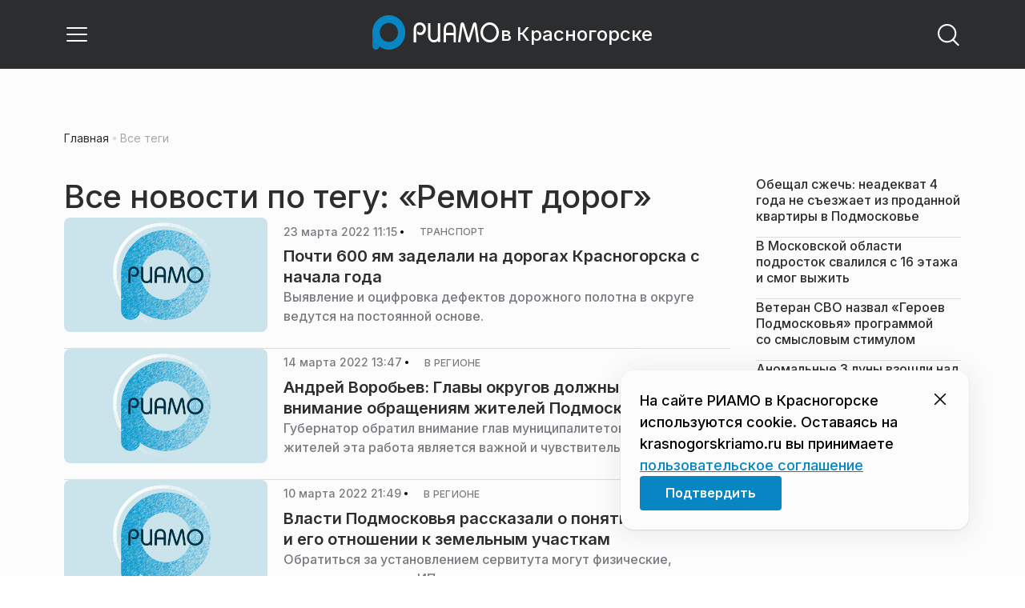

--- FILE ---
content_type: text/html; charset=utf-8
request_url: https://krasnogorskriamo.ru/tag/remont-dorog/?page=29
body_size: 30138
content:
<!DOCTYPE html><html lang="ru" class="__variable_6a5886"><head><meta charSet="utf-8"/><meta name="viewport" content="width=device-width, initial-scale=1, user-scalable=no"/><link rel="stylesheet" href="https://static.riamo.ru/_next/static/css/d0d5d7830224a9d0.css" data-precedence="next"/><link rel="stylesheet" href="https://static.riamo.ru/_next/static/css/b9deb6013e8ef6a8.css" data-precedence="next"/><link rel="stylesheet" href="https://static.riamo.ru/_next/static/css/c92bdbeb4018c0c9.css" data-precedence="next"/><link rel="stylesheet" href="https://static.riamo.ru/_next/static/css/8344d6f978701cf4.css" data-precedence="next"/><link rel="stylesheet" href="https://static.riamo.ru/_next/static/css/bdb44b41c8e9d99d.css" data-precedence="next"/><link rel="stylesheet" href="https://static.riamo.ru/_next/static/css/f0704ed91d54424e.css" data-precedence="next"/><link rel="stylesheet" href="https://static.riamo.ru/_next/static/css/aa7aecdbe932f12c.css" data-precedence="next"/><link rel="stylesheet" href="https://static.riamo.ru/_next/static/css/a9d1020506ae1f40.css" data-precedence="next"/><link rel="stylesheet" href="https://static.riamo.ru/_next/static/css/fa30d6ec5172a74d.css" data-precedence="next"/><link rel="stylesheet" href="https://static.riamo.ru/_next/static/css/1db9d498fb98fcc9.css" data-precedence="next"/><link rel="stylesheet" href="https://static.riamo.ru/_next/static/css/c8f8780f65fbf8ac.css" data-precedence="next"/><link rel="stylesheet" href="https://static.riamo.ru/_next/static/css/c8c639ebf7ad977a.css" data-precedence="next"/><link rel="stylesheet" href="https://static.riamo.ru/_next/static/css/ce7d264bb7f61b9d.css" data-precedence="next"/><link rel="stylesheet" href="https://static.riamo.ru/_next/static/css/0444a3fe7a4f7b39.css" data-precedence="next"/><link rel="stylesheet" href="https://static.riamo.ru/_next/static/css/74facd11a91e9d14.css" data-precedence="next"/><link rel="stylesheet" href="https://static.riamo.ru/_next/static/css/d98e60fa3c4319d6.css" data-precedence="next"/><link rel="stylesheet" href="https://static.riamo.ru/_next/static/css/b84622d5a92a746d.css" data-precedence="next"/><link rel="stylesheet" href="https://static.riamo.ru/_next/static/css/09d64aaabd3fd446.css" data-precedence="next"/><link rel="stylesheet" href="https://static.riamo.ru/_next/static/css/1988c1a80a788db8.css" data-precedence="next"/><link rel="stylesheet" href="https://static.riamo.ru/_next/static/css/caf27247a9b2c425.css" data-precedence="next"/><link rel="stylesheet" href="https://static.riamo.ru/_next/static/css/b902e8d60bd5d948.css" data-precedence="next"/><link rel="stylesheet" href="https://static.riamo.ru/_next/static/css/cc5909fa063b34d9.css" as="style" data-precedence="dynamic"/><link rel="stylesheet" href="https://static.riamo.ru/_next/static/css/9ee6813d1eed3dcc.css" as="style" data-precedence="dynamic"/><link rel="stylesheet" href="https://static.riamo.ru/_next/static/css/ad43e8e43bda7635.css" as="style" data-precedence="dynamic"/><link rel="stylesheet" href="https://static.riamo.ru/_next/static/css/54dda248ae0c2cd8.css" as="style" data-precedence="dynamic"/><link rel="stylesheet" href="https://static.riamo.ru/_next/static/css/305b62ececd13078.css" as="style" data-precedence="dynamic"/><link rel="stylesheet" href="https://static.riamo.ru/_next/static/css/53314ec9547aab1d.css" as="style" data-precedence="dynamic"/><link rel="stylesheet" href="https://static.riamo.ru/_next/static/css/f14bc97290792b7f.css" as="style" data-precedence="dynamic"/><link rel="stylesheet" href="https://static.riamo.ru/_next/static/css/a77ca4da5e625f4a.css" as="style" data-precedence="dynamic"/><link rel="stylesheet" href="https://static.riamo.ru/_next/static/css/cc317288d4956294.css" as="style" data-precedence="dynamic"/><link rel="stylesheet" href="https://static.riamo.ru/_next/static/css/849b48416e6464ec.css" as="style" data-precedence="dynamic"/><link rel="preload" as="script" fetchPriority="low" href="https://static.riamo.ru/_next/static/chunks/webpack-d0fdbb228c84969d.js"/><script src="https://static.riamo.ru/_next/static/chunks/0bded408-5bcedc20ffaffc6f.js" async=""></script><script src="https://static.riamo.ru/_next/static/chunks/6655-c1f89ffdfac2835c.js" async=""></script><script src="https://static.riamo.ru/_next/static/chunks/main-app-08a5b2d477c318c5.js" async=""></script><script src="https://static.riamo.ru/_next/static/chunks/6238-a1dbfd917e40e6e4.js" async=""></script><script src="https://static.riamo.ru/_next/static/chunks/6620-af96627c2912e9ca.js" async=""></script><script src="https://static.riamo.ru/_next/static/chunks/8195-cbc480fe15b6b3b8.js" async=""></script><script src="https://static.riamo.ru/_next/static/chunks/7769-1aa7771a703933a9.js" async=""></script><script src="https://static.riamo.ru/_next/static/chunks/app/%5Bdomain%5D/(root)/(withBreadcrumbs)/layout-1b729347e82bca03.js" async=""></script><script src="https://static.riamo.ru/_next/static/chunks/7454-65693b92c3fdeebc.js" async=""></script><script src="https://static.riamo.ru/_next/static/chunks/5820-d6dba6a2e7e25462.js" async=""></script><script src="https://static.riamo.ru/_next/static/chunks/app/layout-33d7a73e617ac4f1.js" async=""></script><script src="https://static.riamo.ru/_next/static/chunks/317-232a4d56b008319e.js" async=""></script><script src="https://static.riamo.ru/_next/static/chunks/1379-eded3a23b8663201.js" async=""></script><script src="https://static.riamo.ru/_next/static/chunks/app/error-a536d526bb3b8c4e.js" async=""></script><script src="https://static.riamo.ru/_next/static/chunks/app/%5Bdomain%5D/(root)/not-found-586b23c28af73a61.js" async=""></script><script src="https://static.riamo.ru/_next/static/chunks/5815-5e490abf89f421db.js" async=""></script><script src="https://static.riamo.ru/_next/static/chunks/app/%5Bdomain%5D/(root)/(withBreadcrumbs)/(withLastNews)/@lastnews/default-0d84da1b6ab55ee6.js" async=""></script><script src="https://static.riamo.ru/_next/static/chunks/9708-8432d91a9a5482f9.js" async=""></script><script src="https://static.riamo.ru/_next/static/chunks/6918-d550061bd6e4fb2f.js" async=""></script><script src="https://static.riamo.ru/_next/static/chunks/app/%5Bdomain%5D/(root)/layout-0b14dc33fbd54479.js" async=""></script><script src="https://static.riamo.ru/_next/static/chunks/app/%5Bdomain%5D/(root)/error-bd327e31add5e4e5.js" async=""></script><script src="https://static.riamo.ru/_next/static/chunks/4732-831c5006200e18b5.js" async=""></script><script src="https://static.riamo.ru/_next/static/chunks/9377-93bce75f35396c82.js" async=""></script><script src="https://static.riamo.ru/_next/static/chunks/4186-ba92eb9eb736f672.js" async=""></script><script src="https://static.riamo.ru/_next/static/chunks/1753-98c7371a7484bcfa.js" async=""></script><script src="https://static.riamo.ru/_next/static/chunks/6645-2f43f42bc9941eb7.js" async=""></script><script src="https://static.riamo.ru/_next/static/chunks/407-c469637ca69ee7cb.js" async=""></script><script src="https://static.riamo.ru/_next/static/chunks/2914-00eb4cf69d861ea9.js" async=""></script><script src="https://static.riamo.ru/_next/static/chunks/9719-7b7b55921c966f80.js" async=""></script><script src="https://static.riamo.ru/_next/static/chunks/app/%5Bdomain%5D/(root)/page-8f22a347abb6aa5d.js" async=""></script><script src="https://static.riamo.ru/_next/static/chunks/4841-3d82afd15aa65287.js" async=""></script><script src="https://static.riamo.ru/_next/static/chunks/1240-de92ae463eacb171.js" async=""></script><script src="https://static.riamo.ru/_next/static/chunks/591-9df1679f381208cb.js" async=""></script><script src="https://static.riamo.ru/_next/static/chunks/4986-89501742ffd0e313.js" async=""></script><script src="https://static.riamo.ru/_next/static/chunks/1872-c53ea5cfd3f0f47d.js" async=""></script><script src="https://static.riamo.ru/_next/static/chunks/app/%5Bdomain%5D/(root)/(withBreadcrumbs)/(withLastNews)/tag/%5Bslug%5D/page-6bc2393b6d46575e.js" async=""></script><link rel="preload" href="https://cdn.ampproject.org/v0/amp-analytics-0.1.js" as="script"/><link rel="preload" href="https://yandex.ru/ads/system/adsdk.js" as="script"/><title>Ремонт дорог | Страница 29 из 39 | РИАМО в Красногорске</title><meta name="description" content="Новости и статьи по теме «Ремонт дорог» на сайте РИАМО в Красногорске — страница 29 из 39"/><meta name="robots" content="index, follow"/><meta name="googlebot" content="index, follow, max-video-preview:-1, max-image-preview:large, max-snippet:-1"/><link rel="canonical" href="https://krasnogorskriamo.ru/tag/remont-dorog/?page=29"/><meta property="og:title" content="Ремонт дорог | Страница 29 из 39 | РИАМО в Красногорске | Новости и статьи на сегодня | "/><meta property="og:description" content="Ремонт дорог | Страница 29 из 39 | РИАМО в Красногорске | Свежие новости на сайте РИАМО в Красногорске"/><meta property="og:url" content="https://krasnogorskriamo.ru/category/remont-dorog/"/><meta property="og:site_name" content="РИАМО в Красногорске"/><meta property="og:locale" content="ru_ru"/><meta property="og:image" content="https://krasnogorskriamo.ru/api/og/?title=%D0%A0%D0%B5%D0%BC%D0%BE%D0%BD%D1%82%20%D0%B4%D0%BE%D1%80%D0%BE%D0%B3%20%7C%20%D0%A1%D1%82%D1%80%D0%B0%D0%BD%D0%B8%D1%86%D0%B0%2029%20%D0%B8%D0%B7%2039%20%7C%20%D0%A0%D0%98%D0%90%D0%9C%D0%9E%20%D0%B2%20%D0%9A%D1%80%D0%B0%D1%81%D0%BD%D0%BE%D0%B3%D0%BE%D1%80%D1%81%D0%BA%D0%B5&amp;desc=%D0%A1%D0%B2%D0%B5%D0%B6%D0%B8%D0%B5%20%D0%BD%D0%BE%D0%B2%D0%BE%D1%81%D1%82%D0%B8%20%D0%BD%D0%B0%20%D1%81%D0%B0%D0%B9%D1%82%D0%B5%20%D0%A0%D0%98%D0%90%D0%9C%D0%9E%20%D0%B2%20%D0%9A%D1%80%D0%B0%D1%81%D0%BD%D0%BE%D0%B3%D0%BE%D1%80%D1%81%D0%BA%D0%B5"/><meta property="og:image:width" content="1920"/><meta property="og:image:height" content="1080"/><meta property="og:image:alt" content="Ремонт дорог | Страница 29 из 39 | РИАМО в Красногорске | Новости и статьи на сегодня | "/><meta property="og:type" content="website"/><meta name="twitter:card" content="summary_large_image"/><meta name="twitter:title" content="Ремонт дорог | Страница 29 из 39 | РИАМО в Красногорске | Новости и статьи на сегодня | "/><meta name="twitter:description" content="Ремонт дорог | Страница 29 из 39 | РИАМО в Красногорске | Свежие новости на сайте РИАМО в Красногорске"/><meta name="twitter:image" content="https://krasnogorskriamo.ru/api/og/?title=%D0%A0%D0%B5%D0%BC%D0%BE%D0%BD%D1%82%20%D0%B4%D0%BE%D1%80%D0%BE%D0%B3%20%7C%20%D0%A1%D1%82%D1%80%D0%B0%D0%BD%D0%B8%D1%86%D0%B0%2029%20%D0%B8%D0%B7%2039%20%7C%20%D0%A0%D0%98%D0%90%D0%9C%D0%9E%20%D0%B2%20%D0%9A%D1%80%D0%B0%D1%81%D0%BD%D0%BE%D0%B3%D0%BE%D1%80%D1%81%D0%BA%D0%B5&amp;desc=%D0%A1%D0%B2%D0%B5%D0%B6%D0%B8%D0%B5%20%D0%BD%D0%BE%D0%B2%D0%BE%D1%81%D1%82%D0%B8%20%D0%BD%D0%B0%20%D1%81%D0%B0%D0%B9%D1%82%D0%B5%20%D0%A0%D0%98%D0%90%D0%9C%D0%9E%20%D0%B2%20%D0%9A%D1%80%D0%B0%D1%81%D0%BD%D0%BE%D0%B3%D0%BE%D1%80%D1%81%D0%BA%D0%B5"/><meta name="twitter:image:width" content="1920"/><meta name="twitter:image:height" content="1080"/><meta name="twitter:image:alt" content="Ремонт дорог | Страница 29 из 39 | РИАМО в Красногорске | Новости и статьи на сегодня | "/><link rel="icon" href="/favicon.ico" type="image/x-icon" sizes="16x16"/><meta name="next-size-adjust"/><script src="https://static.riamo.ru/_next/static/chunks/polyfills-42372ed130431b0a.js" noModule=""></script></head><body><script>(self.__next_s=self.__next_s||[]).push([0,{"type":"text/javascript","children":"\n   (function(m,e,t,r,i,k,a){m[i]=m[i]||function(){(m[i].a=m[i].a||[]).push(arguments)};\n   m[i].l=1*new Date();\n   for (var j = 0; j < document.scripts.length; j++) {if (document.scripts[j].src === r) { return; }}\n   k=e.createElement(t),a=e.getElementsByTagName(t)[0],k.async=1,k.src=r,a.parentNode.insertBefore(k,a)})\n   (window, document, \"script\", \"https://mc.yandex.ru/metrika/tag.js\", \"ym\");\n\n   ym(47256147, \"init\", {\n        clickmap:true,\n        trackLinks:true,\n        accurateTrackBounce:true,\n        webvisor:true\n   });\n","id":"HeadScript_21_1"}])</script><noscript><div><img alt='' src='https://mc.yandex.ru/watch/47256147' style='position:absolute; left:-9999px;'></div></noscript><script>(self.__next_s=self.__next_s||[]).push([0,{"type":"text/javascript","children":"\r\nvar _tmr = window._tmr || (window._tmr = []);\r\n_tmr.push({id: \"2952558\", type: \"pageView\", start: (new Date()).getTime()});\r\n(function (d, w, id) {\r\n  if (d.getElementById(id)) return;\r\n  var ts = d.createElement(\"script\"); ts.type = \"text/javascript\"; ts.async = true; ts.id = id;\r\n  ts.src = (d.location.protocol == \"https:\" ? \"https:\" : \"http:\") + \"//top-fwz1.mail.ru/js/code.js\";\r\n  var f = function () {var s = d.getElementsByTagName(\"script\")[0]; s.parentNode.insertBefore(ts, s);};\r\n  if (w.opera == \"[object Opera]\") { d.addEventListener(\"DOMContentLoaded\", f, false); } else { f(); }\r\n})(document, window, \"topmailru-code\");\r\n","id":"mail-riamo-krasnogorsk"}])</script><noscript><div>
<img alt='' src='//top-fwz1.mail.ru/counter?id=2952558;js=na' style='border:0;position:absolute;left:-9999px;'>
</div></noscript><script>(self.__next_s=self.__next_s||[]).push([0,{"children":"\nnew Image().src = \"https://counter.yadro.ru/hit?r\"+\nescape(document.referrer)+((typeof(screen)==\"undefined\")?\"\":\n\";s\"+screen.width+\"*\"+screen.height+\"*\"+(screen.colorDepth?\nscreen.colorDepth:screen.pixelDepth))+\";u\"+escape(document.URL)+\n\";h\"+escape(document.title.substring(0,150))+\n\";\"+Math.random();","id":"HeadScript_116_1"}])</script><script>(self.__next_s=self.__next_s||[]).push(["https://cdn.ampproject.org/v0/amp-analytics-0.1.js",{"async":true,"custom-element":"amp-analytics","id":"HeadScript_116_2"}])</script><amp-analytics id="analytics_liveinternet"><script>(self.__next_s=self.__next_s||[]).push([0,{"type":"application/json","children":"{\n \"requests\": {\n   \"pageview\": \"https://counter.yadro.ru/hit?u${ampdocUrl};r${documentReferrer};s${screenWidth}*${screenHeight}*32;h${title};${random}\"\n },\n \"triggers\": {\n  \"track pageview\": {\n   \"on\": \"visible\",\n   \"request\": \"pageview\"\n  }\n }\n}","id":"HeadScript_116_3"}])</script></amp-analytics><script>(self.__next_s=self.__next_s||[]).push(["https://yandex.ru/ads/system/adsdk.js",{}])</script><div class="_1vyk8ks3"><div class="_1vyk8ks8 _1vyk8ks6"></div><!--$--><header class="_1fvof7f7 _1fvof7f1" id="header_sticky"><div class="_1fvof7f2"><button type="button" class="_1wm689p4 _1wm689p3 _1wm689pf _1wm689pd _1wm689pa "><svg width="1em" height="1em" viewBox="0 0 24 24" fill="none" xmlns="http://www.w3.org/2000/svg"><path fill-rule="evenodd" clip-rule="evenodd" d="M2.25 6A.75.75 0 0 1 3 5.25h18a.75.75 0 0 1 0 1.5H3A.75.75 0 0 1 2.25 6ZM2.25 12a.75.75 0 0 1 .75-.75h18a.75.75 0 0 1 0 1.5H3a.75.75 0 0 1-.75-.75ZM2.25 18a.75.75 0 0 1 .75-.75h18a.75.75 0 0 1 0 1.5H3a.75.75 0 0 1-.75-.75Z" fill="currentColor"></path></svg></button><div class="_1fvof7f6"><div class="_1fvof7f8"><a class="xtn0kl0" href="/"><div class="_1j9v8300"><div class="_1j9v8303"><svg xmlns="http://www.w3.org/2000/svg" width="100%" height="100%" viewBox="0 0 163 45" fill="none"><path fill="url(#a)" d="M4.49 44C2.012 44 0 41.888 0 39.286V21.993c0-2.602 2.012-4.714 4.49-4.714 2.485 0 4.49 2.112 4.49 4.714v17.293C8.98 41.888 6.968 44 4.49 44Z"></path><path fill="#0786C3" d="M20.953 0C9.378 0 0 9.847 0 22s9.378 22 20.953 22 20.953-9.847 20.953-22S32.521 0 20.953 0Zm0 34.24c-6.44 0-11.657-5.479-11.657-12.24S14.513 9.76 20.953 9.76 32.611 15.24 32.611 22c0 6.762-5.218 12.24-11.658 12.24Z"></path><path fill="#FCFCFC" d="M52.508 19.579c0-1.564.073-2.78.2-3.669.127-.888.455-1.776.964-2.664 1.491-2.703 3.71-4.035 6.693-4.035 2.145 0 3.982.791 5.492 2.394 1.528 1.583 2.273 3.514 2.273 5.773 0 2.085-.636 3.957-1.927 5.58-1.274 1.621-2.82 2.432-4.62 2.432-.891 0-1.691-.077-2.364-.27a4.985 4.985 0 0 1-1.837-.888l-.564-4.016a4.73 4.73 0 0 0 1.692 1.428c.709.367 1.436.56 2.182.56 1.182 0 2.182-.482 2.983-1.428.8-.946 1.218-2.105 1.218-3.476 0-1.37-.455-2.529-1.346-3.494-.891-.965-1.982-1.429-3.273-1.429-1.4 0-2.528.502-3.365 1.525-.837 1.004-1.255 2.395-1.255 4.17v16.72h-3.146V19.58ZM73.73 25.227c0 4.345 1.594 6.526 4.815 6.526 1.455 0 2.65-.54 3.568-1.622.832-.988 1.247-2.126 1.247-3.43V10.142h2.996v24.22H83.36v-1.957c-.364.745-1.004 1.324-1.957 1.752a6.898 6.898 0 0 1-2.858.634c-2.338 0-4.226-.839-5.663-2.517-1.438-1.678-2.148-3.99-2.148-6.899V10.125h2.996v15.102ZM103.336 34.792v-9.107h-9.64v9.107h-3V19.014c0-3.055.71-5.452 2.15-7.193 1.44-1.74 3.33-2.61 5.67-2.61 2.341 0 4.213.87 5.652 2.61 1.44 1.74 2.15 4.138 2.15 7.193v15.778h-2.999.017Zm-4.82-22.468c-1.543 0-2.74.56-3.572 1.702-.832 1.14-1.248 2.823-1.248 5.066v3.422h9.64v-3.422c0-4.506-1.612-6.768-4.82-6.768ZM108.941 34.466l3.05-22.204c.276-2.034 1.103-3.051 2.518-3.051 1.231 0 2.095.825 2.555 2.495l5.329 17.77 5.311-17.77c.46-1.67 1.324-2.495 2.555-2.495 1.415 0 2.242 1.017 2.518 3.051l3.051 22.204h-3.051l-2.72-20.534-5.477 18.327c-.533 1.689-1.268 2.533-2.187 2.533-.533 0-.955-.192-1.305-.595-.33-.383-.643-1.036-.918-1.938l-5.477-18.327-2.683 20.534h-3.088.019ZM137.563 21.983c0-3.445 1.172-6.434 3.498-8.965 2.325-2.55 5.077-3.807 8.237-3.807s5.983 1.256 8.273 3.769c2.29 2.512 3.426 5.52 3.426 9.003 0 3.483-1.136 6.452-3.426 9.003-2.29 2.55-5.042 3.806-8.273 3.806s-5.912-1.256-8.237-3.787c-2.326-2.513-3.498-5.54-3.498-9.041v.019Zm3.143-.038c0 2.588.834 4.853 2.521 6.795 1.668 1.941 3.692 2.912 6.071 2.912 2.379 0 4.385-.971 6.054-2.912 1.668-1.942 2.503-4.207 2.503-6.795 0-2.59-.835-4.816-2.503-6.758-1.669-1.94-3.675-2.912-6.054-2.912-2.379 0-4.367.971-6.054 2.893-1.686 1.923-2.538 4.188-2.538 6.796v-.02Z"></path><defs><linearGradient id="a" x1="20.953" x2="20.953" y1="44" y2="-0.012" gradientUnits="userSpaceOnUse"><stop stop-color="#0786C3"></stop><stop offset="0.12" stop-color="#0681BD"></stop><stop offset="0.29" stop-color="#0674AC"></stop><stop offset="0.47" stop-color="#045F91"></stop><stop offset="0.67" stop-color="#03426B"></stop><stop offset="0.88" stop-color="#011D3B"></stop><stop offset="1" stop-color="#00051D"></stop></linearGradient><linearGradient id="b" x1="20.9187" y1="35" x2="20.9187" y2="-0.00944243" gradientUnits="userSpaceOnUse"><stop stop-color="#7E7E7E"></stop><stop offset="1" stop-color="#00051D"></stop></linearGradient></defs></svg></div><span class="_1j9v8301">в Красногорске</span></div></a></div></div><div class="_12u3f1e0"><button type="button" class="_1wm689p4 _1wm689p3 _1wm689pf _1wm689pd _1wm689pa "><svg width="1em" height="1em" viewBox="0 0 24 24" fill="none" xmlns="http://www.w3.org/2000/svg"><path fill-rule="evenodd" clip-rule="evenodd" d="M11 3.75a7.25 7.25 0 1 0 0 14.5 7.25 7.25 0 0 0 0-14.5ZM2.25 11a8.75 8.75 0 1 1 17.5 0 8.75 8.75 0 0 1-17.5 0Z" fill="currentColor"></path><path fill-rule="evenodd" clip-rule="evenodd" d="M15.97 16.428a.75.75 0 0 1 1.06 0l5 5a.75.75 0 1 1-1.06 1.06l-5-5a.75.75 0 0 1 0-1.06Z" fill="currentColor"></path></svg></button></div></div></header><!--/$--><div class="_1vyk8ks9"></div><main class="_1vyk8ksb _1vyk8ksa _1vyk8ks5"> <!-- --><div class="_3gsgzd0"><div class="apdk2q0"></div></div><div class="e7p3b82 e7p3b80"><div class="e7p3b81"><div class="_1gwt9311"><h1 class="_17yn96e0">Все новости по тегу: «Ремонт дорог»</h1><script type="application/ld+json">{"@context":"https://schema.org","@type":"TagPage","name":"Ремонт дорог","description":"Новости и статьи по теме «Ремонт дорог» на сайте РИАМО в Красногорске","url":"https://krasnogorskriamo.rutag/remont-dorog/","inLanguage":"ru-RU","isPartOf":{"@type":"WebSite","name":"РИАМО в Красногорске","url":"https://krasnogorskriamo.ru"},"numberOfItems":457}</script><div class="_12mv6bx1 _12mv6bx0 _12mv6bx7"><article class="f41hwm3 f41hwm2 f41hwm8 f41hwm7"><div class="f41hwme f41hwmd f41hwm1"><div class="_145xwvv1"><div class="  wp347i4 wp347i3 wp347i5 wp347i9 wp347ie"><img alt="Нет изображения" loading="lazy" width="1920" height="1080" decoding="async" data-nimg="1" class="wp347ii" style="color:transparent" src="https://static.riamo.ru/_next/static/media/dummy.6872a7a4.png"/></div></div></div><div class="_12mv6bx1 _12mv6bx0 _12mv6bx3"><div class="_196stya1 _196stya0 f41hwmb"><time class="f41hwma xtn0kl0" dateTime="2022-03-23T11:15+0300">23 марта 2022 11:15</time><svg width="1em" height="1em" viewBox="0 0 24 24" fill="none" xmlns="http://www.w3.org/2000/svg" class="f41hwm9"><circle cx="12" cy="12" r="4" fill="currentColor"></circle></svg><span><a class="f41hwmc xtn0kl1 xtn0kl0 xtn0kl1x _1maqkdn1 _1maqkdn0 _1maqkdno _1maqkdn3 _1maqkdnb _1maqkdn8 _1maqkdn2" href="/category/transport/"><span class="xtn0kl1 xtn0kl0 xtn0klx xtn0kl1l xtn0kl1h xtn0kl1q">Транспорт</span></a></span></div><a href="/news/transport/pochti-600-yam-zadelali-na-dorogah-krasnogorska-s-nachala-goda"><h3 class="f41hwmg xtn0kl1 xtn0kl0 xtn0kl1w">Почти 600 ям заделали на дорогах Красногорска с начала года</h3></a><h4 class="f41hwmh xtn0kl1 xtn0kl0 xtn0kl1u">Выявление и оцифровка дефектов дорожного полотна в округе ведутся на постоянной основе.</h4></div></article><article class="f41hwm3 f41hwm2 f41hwm8 f41hwm7"><div class="f41hwme f41hwmd f41hwm1"><div class="_145xwvv1"><div class="  wp347i4 wp347i3 wp347i5 wp347i9 wp347ie"><img alt="Нет изображения" loading="lazy" width="1920" height="1080" decoding="async" data-nimg="1" class="wp347ii" style="color:transparent" src="https://static.riamo.ru/_next/static/media/dummy.6872a7a4.png"/></div></div></div><div class="_12mv6bx1 _12mv6bx0 _12mv6bx3"><div class="_196stya1 _196stya0 f41hwmb"><time class="f41hwma xtn0kl0" dateTime="2022-03-14T13:47+0300">14 марта 2022 13:47</time><svg width="1em" height="1em" viewBox="0 0 24 24" fill="none" xmlns="http://www.w3.org/2000/svg" class="f41hwm9"><circle cx="12" cy="12" r="4" fill="currentColor"></circle></svg><span><a class="f41hwmc xtn0kl1 xtn0kl0 xtn0kl1x _1maqkdn1 _1maqkdn0 _1maqkdno _1maqkdn3 _1maqkdnb _1maqkdn8 _1maqkdn2" href="/category/v-regione/"><span class="xtn0kl1 xtn0kl0 xtn0klx xtn0kl1l xtn0kl1h xtn0kl1q">В регионе</span></a></span></div><a href="/news/v-regione/andrej-vorobev-glavy-okrugov-dolzhny-udelyat-vnimanie-obrascheniyam-zhitelej-podmoskovya"><h3 class="f41hwmg xtn0kl1 xtn0kl0 xtn0kl1w">Андрей Воробьев: Главы округов должны уделять внимание обращениям жителей Подмосковья</h3></a><h4 class="f41hwmh xtn0kl1 xtn0kl0 xtn0kl1u">Губернатор обратил внимание глав муниципалитетов на то, что для жителей эта работа является важной и чувствительной.</h4></div></article><article class="f41hwm3 f41hwm2 f41hwm8 f41hwm7"><div class="f41hwme f41hwmd f41hwm1"><div class="_145xwvv1"><div class="  wp347i4 wp347i3 wp347i5 wp347i9 wp347ie"><img alt="Нет изображения" loading="lazy" width="1920" height="1080" decoding="async" data-nimg="1" class="wp347ii" style="color:transparent" src="https://static.riamo.ru/_next/static/media/dummy.6872a7a4.png"/></div></div></div><div class="_12mv6bx1 _12mv6bx0 _12mv6bx3"><div class="_196stya1 _196stya0 f41hwmb"><time class="f41hwma xtn0kl0" dateTime="2022-03-10T21:49+0300">10 марта 2022 21:49</time><svg width="1em" height="1em" viewBox="0 0 24 24" fill="none" xmlns="http://www.w3.org/2000/svg" class="f41hwm9"><circle cx="12" cy="12" r="4" fill="currentColor"></circle></svg><span><a class="f41hwmc xtn0kl1 xtn0kl0 xtn0kl1x _1maqkdn1 _1maqkdn0 _1maqkdno _1maqkdn3 _1maqkdnb _1maqkdn8 _1maqkdn2" href="/category/v-regione/"><span class="xtn0kl1 xtn0kl0 xtn0klx xtn0kl1l xtn0kl1h xtn0kl1q">В регионе</span></a></span></div><a href="/news/v-regione/vlasti-podmoskovya-rasskazali-o-ponyatii-servituta-i-ego-otnoshenii-k-zemelnym-uchastkam"><h3 class="f41hwmg xtn0kl1 xtn0kl0 xtn0kl1w">Власти Подмосковья рассказали о понятии сервитута и его отношении к земельным участкам</h3></a><h4 class="f41hwmh xtn0kl1 xtn0kl0 xtn0kl1u">Обратиться за установлением сервитута могут физические, юридические лица и ИП.</h4></div></article><article class="f41hwm3 f41hwm2 f41hwm8 f41hwm7"><div class="f41hwme f41hwmd f41hwm1"><div class="_145xwvv1"><div class="  wp347i4 wp347i3 wp347i5 wp347i9 wp347ie"><img alt="Нет изображения" loading="lazy" width="1920" height="1080" decoding="async" data-nimg="1" class="wp347ii" style="color:transparent" src="https://static.riamo.ru/_next/static/media/dummy.6872a7a4.png"/></div></div></div><div class="_12mv6bx1 _12mv6bx0 _12mv6bx3"><div class="_196stya1 _196stya0 f41hwmb"><time class="f41hwma xtn0kl0" dateTime="2022-03-02T19:40+0300">02 марта 2022 19:40</time><svg width="1em" height="1em" viewBox="0 0 24 24" fill="none" xmlns="http://www.w3.org/2000/svg" class="f41hwm9"><circle cx="12" cy="12" r="4" fill="currentColor"></circle></svg><span><a class="f41hwmc xtn0kl1 xtn0kl0 xtn0kl1x _1maqkdn1 _1maqkdn0 _1maqkdno _1maqkdn3 _1maqkdnb _1maqkdn8 _1maqkdn2" href="/category/v-regione/"><span class="xtn0kl1 xtn0kl0 xtn0klx xtn0kl1l xtn0kl1h xtn0kl1q">В регионе</span></a></span></div><a href="/news/v-regione/asfalt-zamenyat-na-bolee-chem-140-zh-d-pereezdah-v-moskovskoj-oblasti"><h3 class="f41hwmg xtn0kl1 xtn0kl0 xtn0kl1w">Асфальт заменят на более чем 140 ж/д переездах в Московской области</h3></a><h4 class="f41hwmh xtn0kl1 xtn0kl0 xtn0kl1u">В регионе расположены более 370 переездов.</h4></div></article><article class="f41hwm3 f41hwm2 f41hwm8 f41hwm7"><div class="f41hwme f41hwmd f41hwm1"><div class="_145xwvv1"><div class="  wp347i4 wp347i3 wp347i5 wp347i9 wp347ie"><img alt="Нет изображения" loading="lazy" width="1920" height="1080" decoding="async" data-nimg="1" class="wp347ii" style="color:transparent" src="https://static.riamo.ru/_next/static/media/dummy.6872a7a4.png"/></div></div></div><div class="_12mv6bx1 _12mv6bx0 _12mv6bx3"><div class="_196stya1 _196stya0 f41hwmb"><time class="f41hwma xtn0kl0" dateTime="2022-02-24T16:59+0300">24 февраля 2022 16:59</time><svg width="1em" height="1em" viewBox="0 0 24 24" fill="none" xmlns="http://www.w3.org/2000/svg" class="f41hwm9"><circle cx="12" cy="12" r="4" fill="currentColor"></circle></svg><span><a class="f41hwmc xtn0kl1 xtn0kl0 xtn0kl1x _1maqkdn1 _1maqkdn0 _1maqkdno _1maqkdn3 _1maqkdnb _1maqkdn8 _1maqkdn2" href="/category/transport/"><span class="xtn0kl1 xtn0kl0 xtn0klx xtn0kl1l xtn0kl1h xtn0kl1q">Транспорт</span></a></span></div><a href="/news/transport/avtomobilistov-moskovskogo-regiona-predupredili-o-kovarstve-chernogo-lda"><h3 class="f41hwmg xtn0kl1 xtn0kl0 xtn0kl1w">Автомобилистов Московского региона предупредили о коварстве «черного» льда</h3></a><h4 class="f41hwmh xtn0kl1 xtn0kl0 xtn0kl1u">Наезжая на такой лед, автомобиль теряет управление.</h4></div></article><article class="f41hwm3 f41hwm2 f41hwm8 f41hwm7"><div class="f41hwme f41hwmd f41hwm1"><div class="_145xwvv1"><div class="  wp347i4 wp347i3 wp347i5 wp347i9 wp347ie"><img alt="Нет изображения" loading="lazy" width="1920" height="1080" decoding="async" data-nimg="1" class="wp347ii" style="color:transparent" src="https://static.riamo.ru/_next/static/media/dummy.6872a7a4.png"/></div></div></div><div class="_12mv6bx1 _12mv6bx0 _12mv6bx3"><div class="_196stya1 _196stya0 f41hwmb"><time class="f41hwma xtn0kl0" dateTime="2022-02-02T12:02+0300">02 февраля 2022 12:02</time><svg width="1em" height="1em" viewBox="0 0 24 24" fill="none" xmlns="http://www.w3.org/2000/svg" class="f41hwm9"><circle cx="12" cy="12" r="4" fill="currentColor"></circle></svg><span><a class="f41hwmc xtn0kl1 xtn0kl0 xtn0kl1x _1maqkdn1 _1maqkdn0 _1maqkdno _1maqkdn3 _1maqkdnb _1maqkdn8 _1maqkdn2" href="/category/transport/"><span class="xtn0kl1 xtn0kl0 xtn0klx xtn0kl1l xtn0kl1h xtn0kl1q">Транспорт</span></a></span></div><a href="/news/transport/okolo-100-vydelennyh-polos-dlya-obschestvennogo-transporta-poyavitsya-v-podmoskove-v-2022-g"><h3 class="f41hwmg xtn0kl1 xtn0kl0 xtn0kl1w">Около 100 выделенных полос для общественного транспорта появится в Подмосковье в 2022 г</h3></a><h4 class="f41hwmh xtn0kl1 xtn0kl0 xtn0kl1u">Также в 2022 году стартует масштабный проект по строительству дороги ЮЛА.</h4></div></article><article class="f41hwm3 f41hwm2 f41hwm8 f41hwm7"><div class="f41hwme f41hwmd f41hwm1"><div class="_145xwvv1"><div class="  wp347i4 wp347i3 wp347i5 wp347i9 wp347ie"><img alt="Нет изображения" loading="lazy" width="1920" height="1080" decoding="async" data-nimg="1" class="wp347ii" style="color:transparent" src="https://static.riamo.ru/_next/static/media/dummy.6872a7a4.png"/></div></div></div><div class="_12mv6bx1 _12mv6bx0 _12mv6bx3"><div class="_196stya1 _196stya0 f41hwmb"><time class="f41hwma xtn0kl0" dateTime="2022-01-28T15:18+0300">28 января 2022 15:18</time><svg width="1em" height="1em" viewBox="0 0 24 24" fill="none" xmlns="http://www.w3.org/2000/svg" class="f41hwm9"><circle cx="12" cy="12" r="4" fill="currentColor"></circle></svg><span><a class="f41hwmc xtn0kl1 xtn0kl0 xtn0kl1x _1maqkdn1 _1maqkdn0 _1maqkdno _1maqkdn3 _1maqkdnb _1maqkdn8 _1maqkdn2" href="/category/transport/"><span class="xtn0kl1 xtn0kl0 xtn0klx xtn0kl1l xtn0kl1h xtn0kl1q">Транспорт</span></a></span></div><a href="/news/transport/deputat-gosdumy-tolmachev-otmetil-uspehi-podmoskovya-v-razvitii-transportnoj-infrastruktury"><h3 class="f41hwmg xtn0kl1 xtn0kl0 xtn0kl1w">Депутат Госдумы Толмачев отметил успехи Подмосковья в развитии транспортной инфраструктуры</h3></a><h4 class="f41hwmh xtn0kl1 xtn0kl0 xtn0kl1u">В 2021 году в регионе были открыты ЦКАД, мост в Воскресенске, а также путепроводы в Химках, Одинцовском округе и Мытищах.</h4></div></article><article class="f41hwm3 f41hwm2 f41hwm8 f41hwm7"><div class="f41hwme f41hwmd f41hwm1"><div class="_145xwvv1"><div class="  wp347i4 wp347i3 wp347i5 wp347i9 wp347ie"><img alt="Нет изображения" loading="lazy" width="1920" height="1080" decoding="async" data-nimg="1" class="wp347ii" style="color:transparent" src="https://static.riamo.ru/_next/static/media/dummy.6872a7a4.png"/></div></div></div><div class="_12mv6bx1 _12mv6bx0 _12mv6bx3"><div class="_196stya1 _196stya0 f41hwmb"><time class="f41hwma xtn0kl0" dateTime="2022-01-10T16:15+0300">10 января 2022 16:15</time><svg width="1em" height="1em" viewBox="0 0 24 24" fill="none" xmlns="http://www.w3.org/2000/svg" class="f41hwm9"><circle cx="12" cy="12" r="4" fill="currentColor"></circle></svg><span><a class="f41hwmc xtn0kl1 xtn0kl0 xtn0kl1x _1maqkdn1 _1maqkdn0 _1maqkdno _1maqkdn3 _1maqkdnb _1maqkdn8 _1maqkdn2" href="/category/v-regione/"><span class="xtn0kl1 xtn0kl0 xtn0klx xtn0kl1l xtn0kl1h xtn0kl1q">В регионе</span></a></span></div><a href="/news/v-regione/nazvany-samye-chastye-temy-obraschenij-zhitelej-podmoskovya-v-sotssetyah-za-novogodnie-prazdniki"><h3 class="f41hwmg xtn0kl1 xtn0kl0 xtn0kl1w">Названы самые частые темы обращений жителей Подмосковья в соцсетях за новогодние праздники</h3></a><h4 class="f41hwmh xtn0kl1 xtn0kl0 xtn0kl1u">Количество обращений, связанных с ремонтом дорог, разметкой и знаками, снижается.</h4></div></article><article class="f41hwm3 f41hwm2 f41hwm8 f41hwm7"><div class="f41hwme f41hwmd f41hwm1"><div class="_145xwvv1"><div class="  wp347i4 wp347i3 wp347i5 wp347i9 wp347ie"><img alt="Нет изображения" loading="lazy" width="1920" height="1080" decoding="async" data-nimg="1" class="wp347ii" style="color:transparent" src="https://static.riamo.ru/_next/static/media/dummy.6872a7a4.png"/></div></div></div><div class="_12mv6bx1 _12mv6bx0 _12mv6bx3"><div class="_196stya1 _196stya0 f41hwmb"><time class="f41hwma xtn0kl0" dateTime="2022-01-10T15:30+0300">10 января 2022 15:30</time><svg width="1em" height="1em" viewBox="0 0 24 24" fill="none" xmlns="http://www.w3.org/2000/svg" class="f41hwm9"><circle cx="12" cy="12" r="4" fill="currentColor"></circle></svg><span><a class="f41hwmc xtn0kl1 xtn0kl0 xtn0kl1x _1maqkdn1 _1maqkdn0 _1maqkdno _1maqkdn3 _1maqkdnb _1maqkdn8 _1maqkdn2" href="/category/v-regione/"><span class="xtn0kl1 xtn0kl0 xtn0klx xtn0kl1l xtn0kl1h xtn0kl1q">В регионе</span></a></span></div><a href="/news/v-regione/bolee-40-tys-obraschenij-zhitelej-po-temam-dorog-i-transporta-reshili-v-podmoskove-v-2021-g"><h3 class="f41hwmg xtn0kl1 xtn0kl0 xtn0kl1w">Более 40 тыс обращений жителей по темам дорог и транспорта решили в Подмосковье в 2021 г</h3></a><h4 class="f41hwmh xtn0kl1 xtn0kl0 xtn0kl1u">Круг решенных вопросов широкий: от заделанной ямы и отремонтированного фонаря на дороге до строительства новых мостов.</h4></div></article><article class="f41hwm3 f41hwm2 f41hwm8 f41hwm7"><div class="f41hwme f41hwmd f41hwm1"><div class="_145xwvv1"><div class="  wp347i4 wp347i3 wp347i5 wp347i9 wp347ie"><img alt="Нет изображения" loading="lazy" width="1920" height="1080" decoding="async" data-nimg="1" class="wp347ii" style="color:transparent" src="https://static.riamo.ru/_next/static/media/dummy.6872a7a4.png"/></div></div></div><div class="_12mv6bx1 _12mv6bx0 _12mv6bx3"><div class="_196stya1 _196stya0 f41hwmb"><time class="f41hwma xtn0kl0" dateTime="2021-12-24T16:10+0300">24 декабря 2021 16:10</time><svg width="1em" height="1em" viewBox="0 0 24 24" fill="none" xmlns="http://www.w3.org/2000/svg" class="f41hwm9"><circle cx="12" cy="12" r="4" fill="currentColor"></circle></svg><span><a class="f41hwmc xtn0kl1 xtn0kl0 xtn0kl1x _1maqkdn1 _1maqkdn0 _1maqkdno _1maqkdn3 _1maqkdnb _1maqkdn8 _1maqkdn2" href="/category/transport/"><span class="xtn0kl1 xtn0kl0 xtn0klx xtn0kl1l xtn0kl1h xtn0kl1q">Транспорт</span></a></span></div><a href="/news/transport/okolo-100-vydelennyh-polos-dlya-obschestvennogo-transporta-poyavitsya-v-2022-g-v-podmoskove"><h3 class="f41hwmg xtn0kl1 xtn0kl0 xtn0kl1w">Около 100 выделенных полос для общественного транспорта появится в 2022 г в Подмосковье</h3></a><h4 class="f41hwmh xtn0kl1 xtn0kl0 xtn0kl1u">Это поможет борьбе с пробками.</h4></div></article><article class="f41hwm3 f41hwm2 f41hwm8 f41hwm7"><div class="f41hwme f41hwmd f41hwm1"><div class="_145xwvv1"><div class="  wp347i4 wp347i3 wp347i5 wp347i9 wp347ie"><img alt="Нет изображения" loading="lazy" width="1920" height="1080" decoding="async" data-nimg="1" class="wp347ii" style="color:transparent" src="https://static.riamo.ru/_next/static/media/dummy.6872a7a4.png"/></div></div></div><div class="_12mv6bx1 _12mv6bx0 _12mv6bx3"><div class="_196stya1 _196stya0 f41hwmb"><time class="f41hwma xtn0kl0" dateTime="2021-12-10T15:59+0300">10 декабря 2021 15:59</time><svg width="1em" height="1em" viewBox="0 0 24 24" fill="none" xmlns="http://www.w3.org/2000/svg" class="f41hwm9"><circle cx="12" cy="12" r="4" fill="currentColor"></circle></svg><span><a class="f41hwmc xtn0kl1 xtn0kl0 xtn0kl1x _1maqkdn1 _1maqkdn0 _1maqkdno _1maqkdn3 _1maqkdnb _1maqkdn8 _1maqkdn2" href="/category/v-regione/"><span class="xtn0kl1 xtn0kl0 xtn0klx xtn0kl1l xtn0kl1h xtn0kl1q">В регионе</span></a></span></div><a href="/news/v-regione/bolee-50-zheleznodorozhnyh-pereezdov-podmoskovya-oborudovali-shumovymi-polosami"><h3 class="f41hwmg xtn0kl1 xtn0kl0 xtn0kl1w">Более 50 железнодорожных переездов Подмосковья оборудовали шумовыми полосами</h3></a><h4 class="f41hwmh xtn0kl1 xtn0kl0 xtn0kl1u">При пересечении таких полос подвеска авто начинает вибрировать, предупреждая водителя о приближении к железной дороге.</h4></div></article><article class="f41hwm3 f41hwm2 f41hwm8 f41hwm7"><div class="f41hwme f41hwmd f41hwm1"><div class="_145xwvv1"><div class="  wp347i4 wp347i3 wp347i5 wp347i9 wp347ie"><img alt="Нет изображения" loading="lazy" width="1920" height="1080" decoding="async" data-nimg="1" class="wp347ii" style="color:transparent" src="https://static.riamo.ru/_next/static/media/dummy.6872a7a4.png"/></div></div></div><div class="_12mv6bx1 _12mv6bx0 _12mv6bx3"><div class="_196stya1 _196stya0 f41hwmb"><time class="f41hwma xtn0kl0" dateTime="2021-12-06T19:06+0300">06 декабря 2021 19:06</time><svg width="1em" height="1em" viewBox="0 0 24 24" fill="none" xmlns="http://www.w3.org/2000/svg" class="f41hwm9"><circle cx="12" cy="12" r="4" fill="currentColor"></circle></svg><span><a class="f41hwmc xtn0kl1 xtn0kl0 xtn0kl1x _1maqkdn1 _1maqkdn0 _1maqkdno _1maqkdn3 _1maqkdnb _1maqkdn8 _1maqkdn2" href="/category/obschestvo/"><span class="xtn0kl1 xtn0kl0 xtn0klx xtn0kl1l xtn0kl1h xtn0kl1q">Общество</span></a></span></div><a href="/news/obschestvo/v-krasnogorske-zavershilos-blagoustrojstvo-poselka-novyj"><h3 class="f41hwmg xtn0kl1 xtn0kl0 xtn0kl1w">В Красногорске завершилось благоустройство поселка Новый</h3></a><h4 class="f41hwmh xtn0kl1 xtn0kl0 xtn0kl1u">Благоустройство проводилось в рамках нацпроекта «Жилье и городская среда» и программы «Формирование комфортной городской среды».</h4></div></article></div><div class="_17888y0"><div class="_12mv6bx1 _12mv6bx0 _12mv6bx7 _12mv6bxj"><div></div><nav class="kqs2fa6"><a class="kqs2fa4 kqs2fa3 kqs2fa0 kqs2fa5" aria-disabled="false" rel="prev" href="?page=28"><svg width="1em" height="1em" viewBox="0 0 24 24" fill="none" xmlns="http://www.w3.org/2000/svg"><path fill-rule="evenodd" clip-rule="evenodd" d="M14.22 5.47a.75.75 0 0 1 1.06 0L21.81 12l-6.53 6.53a.75.75 0 1 1-1.06-1.06l4.72-4.72H2.75a.75.75 0 0 1 0-1.5h16.19l-4.72-4.72a.75.75 0 0 1 0-1.06Z" fill="currentColor"></path></svg></a><ul class="kqs2fa7"><li class="kqs2fa1 kqs2fa0"><a href="?page=1">1</a></li><li class="kqs2fa0" style="padding:0px">...</li><li class="kqs2fa1 kqs2fa0"><a href="?page=27">27</a></li><li class="kqs2fa1 kqs2fa0"><a href="?page=28">28</a></li><li class="kqs2fa1 kqs2fa0 kqs2fa2"><a href="?page=29">29</a></li><li class="kqs2fa1 kqs2fa0"><a href="?page=30">30</a></li><li class="kqs2fa1 kqs2fa0"><a href="?page=31">31</a></li><li class="kqs2fa0" style="padding:0px">...</li><li class="kqs2fa1 kqs2fa0"><a href="?page=39">39</a></li></ul><a class="kqs2fa4 kqs2fa3 kqs2fa0" aria-disabled="false" rel="next" href="?page=30"><svg width="1em" height="1em" viewBox="0 0 24 24" fill="none" xmlns="http://www.w3.org/2000/svg"><path fill-rule="evenodd" clip-rule="evenodd" d="M14.22 5.47a.75.75 0 0 1 1.06 0L21.81 12l-6.53 6.53a.75.75 0 1 1-1.06-1.06l4.72-4.72H2.75a.75.75 0 0 1 0-1.5h16.19l-4.72-4.72a.75.75 0 0 1 0-1.06Z" fill="currentColor"></path></svg></a></nav><button class="hed87v1 hed87v0 hed87v6 hed87v4 hed87vc hed87va hed87ve"><span class="hed87vp xtn0kl1 xtn0kl0 xtn0kl11 xtn0kl1p xtn0kl1k xtn0kl1c">Показать еще</span></button></div></div></div></div><div class="w7gm4a1 w7gm4a0"><div class="_12mv6bx1 _12mv6bx0 _12mv6bxe"><nav><ul class="_12mv6bx1 _12mv6bx0 _12mv6bx7"><li style="position:relative;height:min-content;padding-bottom:16px;border-bottom:1px #DADCE0 solid;flex-direction:column;justify-content:flex-start;align-items:flex-start;gap:16px;display:inline-flex"><a style="flex-direction:column;justify-content:flex-start;align-items:flex-start;gap:8px;display:flex" href="/news/obschestvo/obeschal-szhech-neadekvat-4-goda-ne-sezzhaet-iz-prodannoj-kvartiry-v-podmoskove/"><span class="xtn0kl0" style="align-self:stretch;color:#2C2D2E;font-size:16px;font-weight:500;line-height:130%;word-wrap:break-word">Обещал сжечь: неадекват 4 года не съезжает из проданной квартиры в Подмосковье</span></a></li><li style="position:relative;height:min-content;padding-bottom:16px;border-bottom:1px #DADCE0 solid;flex-direction:column;justify-content:flex-start;align-items:flex-start;gap:16px;display:inline-flex"><a style="flex-direction:column;justify-content:flex-start;align-items:flex-start;gap:8px;display:flex" href="/news/proisshestviya/v-moskovskoj-oblasti-podrostok-svalilsja-s-16-etazha-i-smog-vyzhit/"><span class="xtn0kl0" style="align-self:stretch;color:#2C2D2E;font-size:16px;font-weight:500;line-height:130%;word-wrap:break-word">В Московской области подросток свалился с 16 этажа и смог выжить</span></a></li><li style="position:relative;height:min-content;padding-bottom:16px;border-bottom:1px #DADCE0 solid;flex-direction:column;justify-content:flex-start;align-items:flex-start;gap:16px;display:inline-flex"><a style="flex-direction:column;justify-content:flex-start;align-items:flex-start;gap:8px;display:flex" href="/news/spetsoperatsija/veteran-svo-nazval-geroev-podmoskovja-programmoj-so-smyslovym-stimulom/"><span class="xtn0kl0" style="align-self:stretch;color:#2C2D2E;font-size:16px;font-weight:500;line-height:130%;word-wrap:break-word">Ветеран СВО назвал «Героев Подмосковья» программой со смысловым стимулом</span></a></li><li style="position:relative;height:min-content;padding-bottom:16px;border-bottom:1px #DADCE0 solid;flex-direction:column;justify-content:flex-start;align-items:flex-start;gap:16px;display:inline-flex"><a style="flex-direction:column;justify-content:flex-start;align-items:flex-start;gap:8px;display:flex" href="/news/obschestvo/anomalnye-3-luny-vzoshli-nad-moskovskom-regionom-proshedshej-nochju/"><span class="xtn0kl0" style="align-self:stretch;color:#2C2D2E;font-size:16px;font-weight:500;line-height:130%;word-wrap:break-word">Аномальные 3 луны взошли над Московском регионом прошедшей ночью</span></a></li><li style="position:relative;height:min-content;padding-bottom:16px;border-bottom:none;flex-direction:column;justify-content:flex-start;align-items:flex-start;gap:16px;display:inline-flex"><div style="pointer-events:none;position:absolute;width:100%;height:100%;background:linear-gradient(rgba(255, 255, 255, 50%) 0%, rgba(255, 255, 255, 95%) 100%)"></div><a style="flex-direction:column;justify-content:flex-start;align-items:flex-start;gap:8px;display:flex" href="/news/obschestvo/snegopad-i-gololeditsa-budut-v-moskovskom-regione-v-poslednij-den-janvarja/"><span class="xtn0kl0" style="align-self:stretch;color:#2C2D2E;font-size:16px;font-weight:500;line-height:130%;word-wrap:break-word">Снегопад и гололедица будут в Московском регионе в последний день января</span></a></li></ul><a class="hed87v1 hed87v0 hed87v8 hed87v5 hed87v2 hed87vb hed87vl hed87vo" href="/news/"><span class="hed87vq xtn0kl1 xtn0kl0 xtn0kl11 xtn0kl1p xtn0kl1l xtn0kl1c">Все новости</span><span class="hed87vr hed87vs"><svg width="1em" height="1em" viewBox="0 0 24 24" fill="none" xmlns="http://www.w3.org/2000/svg"><path fill-rule="evenodd" clip-rule="evenodd" d="M14.22 5.47a.75.75 0 0 1 1.06 0L21.81 12l-6.53 6.53a.75.75 0 1 1-1.06-1.06l4.72-4.72H2.75a.75.75 0 0 1 0-1.5h16.19l-4.72-4.72a.75.75 0 0 1 0-1.06Z" fill="currentColor"></path></svg></span></a></nav></div></div></div></main><!--$--><footer class="_1vyk8ks7 _17zjnry1 _17zjnry0 _17zjnry3"><div class="_17zjnry4"><div class="_17zjnryb _17zjnryg"></div><div class="_17zjnry8" style="position:relative"><div class="_17zjnryh _17zjnryl _17zjnryi"><div class="_1j9v8303"><svg xmlns="http://www.w3.org/2000/svg" width="100%" height="100%" viewBox="0 0 163 45" fill="none"><path fill="url(#b)" d="M4.49 44C2.012 44 0 41.888 0 39.286V21.993c0-2.602 2.012-4.714 4.49-4.714 2.485 0 4.49 2.112 4.49 4.714v17.293C8.98 41.888 6.968 44 4.49 44Z"></path><path fill="#7E7E7E" d="M20.953 0C9.378 0 0 9.847 0 22s9.378 22 20.953 22 20.953-9.847 20.953-22S32.521 0 20.953 0Zm0 34.24c-6.44 0-11.657-5.479-11.657-12.24S14.513 9.76 20.953 9.76 32.611 15.24 32.611 22c0 6.762-5.218 12.24-11.658 12.24Z"></path><path fill="rgba(44, 45, 46, 1)" d="M52.508 19.579c0-1.564.073-2.78.2-3.669.127-.888.455-1.776.964-2.664 1.491-2.703 3.71-4.035 6.693-4.035 2.145 0 3.982.791 5.492 2.394 1.528 1.583 2.273 3.514 2.273 5.773 0 2.085-.636 3.957-1.927 5.58-1.274 1.621-2.82 2.432-4.62 2.432-.891 0-1.691-.077-2.364-.27a4.985 4.985 0 0 1-1.837-.888l-.564-4.016a4.73 4.73 0 0 0 1.692 1.428c.709.367 1.436.56 2.182.56 1.182 0 2.182-.482 2.983-1.428.8-.946 1.218-2.105 1.218-3.476 0-1.37-.455-2.529-1.346-3.494-.891-.965-1.982-1.429-3.273-1.429-1.4 0-2.528.502-3.365 1.525-.837 1.004-1.255 2.395-1.255 4.17v16.72h-3.146V19.58ZM73.73 25.227c0 4.345 1.594 6.526 4.815 6.526 1.455 0 2.65-.54 3.568-1.622.832-.988 1.247-2.126 1.247-3.43V10.142h2.996v24.22H83.36v-1.957c-.364.745-1.004 1.324-1.957 1.752a6.898 6.898 0 0 1-2.858.634c-2.338 0-4.226-.839-5.663-2.517-1.438-1.678-2.148-3.99-2.148-6.899V10.125h2.996v15.102ZM103.336 34.792v-9.107h-9.64v9.107h-3V19.014c0-3.055.71-5.452 2.15-7.193 1.44-1.74 3.33-2.61 5.67-2.61 2.341 0 4.213.87 5.652 2.61 1.44 1.74 2.15 4.138 2.15 7.193v15.778h-2.999.017Zm-4.82-22.468c-1.543 0-2.74.56-3.572 1.702-.832 1.14-1.248 2.823-1.248 5.066v3.422h9.64v-3.422c0-4.506-1.612-6.768-4.82-6.768ZM108.941 34.466l3.05-22.204c.276-2.034 1.103-3.051 2.518-3.051 1.231 0 2.095.825 2.555 2.495l5.329 17.77 5.311-17.77c.46-1.67 1.324-2.495 2.555-2.495 1.415 0 2.242 1.017 2.518 3.051l3.051 22.204h-3.051l-2.72-20.534-5.477 18.327c-.533 1.689-1.268 2.533-2.187 2.533-.533 0-.955-.192-1.305-.595-.33-.383-.643-1.036-.918-1.938l-5.477-18.327-2.683 20.534h-3.088.019ZM137.563 21.983c0-3.445 1.172-6.434 3.498-8.965 2.325-2.55 5.077-3.807 8.237-3.807s5.983 1.256 8.273 3.769c2.29 2.512 3.426 5.52 3.426 9.003 0 3.483-1.136 6.452-3.426 9.003-2.29 2.55-5.042 3.806-8.273 3.806s-5.912-1.256-8.237-3.787c-2.326-2.513-3.498-5.54-3.498-9.041v.019Zm3.143-.038c0 2.588.834 4.853 2.521 6.795 1.668 1.941 3.692 2.912 6.071 2.912 2.379 0 4.385-.971 6.054-2.912 1.668-1.942 2.503-4.207 2.503-6.795 0-2.59-.835-4.816-2.503-6.758-1.669-1.94-3.675-2.912-6.054-2.912-2.379 0-4.367.971-6.054 2.893-1.686 1.923-2.538 4.188-2.538 6.796v-.02Z"></path><defs><linearGradient id="a" x1="20.953" x2="20.953" y1="44" y2="-0.012" gradientUnits="userSpaceOnUse"><stop stop-color="#7E7E7E"></stop><stop offset="1" stop-color="#00051D"></stop></linearGradient><linearGradient id="b" x1="20.9187" y1="35" x2="20.9187" y2="-0.00944243" gradientUnits="userSpaceOnUse"><stop stop-color="#7E7E7E"></stop><stop offset="1" stop-color="#00051D"></stop></linearGradient></defs></svg></div><span style="font-family:var(--inter);font-weight:400;font-size:10px;line-height:150%">© 2012-<!-- -->2026<!-- --> <!-- -->«РИАМО».<br/>Все права защищены</span></div></div><div class="_17zjnry8 sbmlvk5 sbmlvk0 sbmlvk6 sbmlvka sbmlvkb"><span class="sbmlvkf sbmlvke sbmlvkg">Информация</span><ul class="sbmlvk0 sbmlvk2"><li><a class="livqkh1 livqkh0 livqkh9 livqkh8 livqkh4 livqkh3 xtn0kl1 xtn0kl0 xtn0kl1r xtn0kl1l xtn0kl1c xtn0kl9" href="/about/">О проекте</a></li><li><a class="livqkh1 livqkh0 livqkh9 livqkh8 livqkh4 livqkh3 xtn0kl1 xtn0kl0 xtn0kl1r xtn0kl1l xtn0kl1c xtn0kl9" href="/user-agreement/">Пользователям</a></li><li><a class="livqkh1 livqkh0 livqkh9 livqkh8 livqkh4 livqkh3 xtn0kl1 xtn0kl0 xtn0kl1r xtn0kl1l xtn0kl1c xtn0kl9" href="/reclama/">Реклама на сайте</a></li><li><a class="livqkh1 livqkh0 livqkh9 livqkh8 livqkh4 livqkh3 xtn0kl1 xtn0kl0 xtn0kl1r xtn0kl1l xtn0kl1c xtn0kl9" href="/contacts/">Контакты</a></li><li><a class="livqkh1 livqkh0 livqkh9 livqkh8 livqkh4 livqkh3 xtn0kl1 xtn0kl0 xtn0kl1r xtn0kl1l xtn0kl1c xtn0kl9" href="/informacija-ob-ispolzovanii-rekomendatelnyh-tehnologij/">Уведомление об использовании рекомендательных технологий</a></li></ul></div><div class="_17zjnrya sbmlvk5 sbmlvk0 sbmlvk6 sbmlvka sbmlvkb"></div><div class="_17zjnrya sbmlvk5 sbmlvk0 sbmlvk6 sbmlvka sbmlvkb"><span class="sbmlvkf sbmlvke sbmlvkg">Городские порталы</span><ul class="_17zjnryt sbmlvk0 sbmlvk2"><li><a class="livqkh1 livqkh0 livqkh9 livqkh8 livqkh4 livqkh3 xtn0kl1 xtn0kl0 xtn0kl1r xtn0kl1l xtn0kl1c xtn0kl9" href="https://podolskriamo.ru/">в Подольске</a></li><li><a class="livqkh1 livqkh0 livqkh9 livqkh8 livqkh4 livqkh3 xtn0kl1 xtn0kl0 xtn0kl1r xtn0kl1l xtn0kl1c xtn0kl9" href="https://lubertsyriamo.ru/">в Люберцах</a></li><li><a class="livqkh1 livqkh0 livqkh9 livqkh8 livqkh4 livqkh3 xtn0kl1 xtn0kl0 xtn0kl1r xtn0kl1l xtn0kl1c xtn0kl9" href="https://mytischiriamo.ru/">в Мытищах</a></li><li><a class="livqkh1 livqkh0 livqkh9 livqkh8 livqkh4 livqkh3 xtn0kl1 xtn0kl0 xtn0kl1r xtn0kl1l xtn0kl1c xtn0kl9" href="https://krasnogorskriamo.ru/">в Красногорске</a></li><li><a class="livqkh1 livqkh0 livqkh9 livqkh8 livqkh4 livqkh3 xtn0kl1 xtn0kl0 xtn0kl1r xtn0kl1l xtn0kl1c xtn0kl9" href="https://reutovriamo.ru/">в Реутове</a></li><li><a class="livqkh1 livqkh0 livqkh9 livqkh8 livqkh4 livqkh3 xtn0kl1 xtn0kl0 xtn0kl1r xtn0kl1l xtn0kl1c xtn0kl9" href="https://korolevriamo.ru/">в Королёве</a></li><li><a class="livqkh1 livqkh0 livqkh9 livqkh8 livqkh4 livqkh3 xtn0kl1 xtn0kl0 xtn0kl1r xtn0kl1l xtn0kl1c xtn0kl9" href="https://riamobalashiha.ru/">в Балашихе</a></li><li><a class="livqkh1 livqkh0 livqkh9 livqkh8 livqkh4 livqkh3 xtn0kl1 xtn0kl0 xtn0kl1r xtn0kl1l xtn0kl1c xtn0kl9" href="https://domodedovoriamo.ru/">в Домодедово</a></li><li><a class="livqkh1 livqkh0 livqkh9 livqkh8 livqkh4 livqkh3 xtn0kl1 xtn0kl0 xtn0kl1r xtn0kl1l xtn0kl1c xtn0kl9" href="https://sergposadriamo.ru/">в Сергиевом Посаде</a></li><li><a class="livqkh1 livqkh0 livqkh9 livqkh8 livqkh4 livqkh3 xtn0kl1 xtn0kl0 xtn0kl1r xtn0kl1l xtn0kl1c xtn0kl9" href="https://schelkovoriamo.ru/">в Щёлково</a></li></ul></div><span class="_17zjnryo">18+</span><span class="_17zjnry8"></span><a class="livqkh1 livqkh0 livqkh9 livqkh8 livqkh4 livqkh3 xtn0kl1 xtn0kl0 xtn0kl1q xtn0kl1l xtn0kl1c xtn0kl9 _17zjnryp _17zjnryq _17zjnrya" href="/politics/">Политика конфиденциальности</a></div></footer><!--/$--><!--$--><!--$!--><template data-dgst="BAILOUT_TO_CLIENT_SIDE_RENDERING"></template><!--/$--><aside class="_1ijre1a2 _1ijre1a1 _1ijre1a4 _1ijre1a6" style="--_1ijre1a0:0px"><nav><ul class="gedj1h2"><li class="xtn0kl1 xtn0kl0 xtn0kl1q xtn0klz xtn0kl1l"><a href="https://riamo.ru">РИАМО</a></li><li class="xtn0kl1 xtn0kl0 xtn0kl1q xtn0klz xtn0kl1l"><a href="https://krasnogorskriamo.ru/news/">Новости</a></li><li class="xtn0kl1 xtn0kl0 xtn0kl1q xtn0klz xtn0kl1l"><a href="https://krasnogorskriamo.ru/category/stati/">Cтатьи</a></li></ul></nav><hr class="gedj1h1"/></aside><!--/$--></div><!--$!--><template data-dgst="BAILOUT_TO_CLIENT_SIDE_RENDERING"></template><!--/$--><script src="https://static.riamo.ru/_next/static/chunks/webpack-d0fdbb228c84969d.js" async=""></script><script>(self.__next_f=self.__next_f||[]).push([0]);self.__next_f.push([2,null])</script><script>self.__next_f.push([1,"1:HL[\"https://static.riamo.ru/_next/static/media/21350d82a1f187e9-s.p.woff2\",\"font\",{\"crossOrigin\":\"\",\"type\":\"font/woff2\"}]\n2:HL[\"https://static.riamo.ru/_next/static/css/d0d5d7830224a9d0.css\",\"style\"]\n3:HL[\"https://static.riamo.ru/_next/static/css/b9deb6013e8ef6a8.css\",\"style\"]\n4:HL[\"https://static.riamo.ru/_next/static/css/c92bdbeb4018c0c9.css\",\"style\"]\n5:HL[\"https://static.riamo.ru/_next/static/css/8344d6f978701cf4.css\",\"style\"]\n6:HL[\"https://static.riamo.ru/_next/static/css/bdb44b41c8e9d99d.css\",\"style\"]\n7:HL[\"https://static.riamo.ru/_next/static/css/f0704ed91d54424e.css\",\"style\"]\n8:HL[\"https://static.riamo.ru/_next/static/css/aa7aecdbe932f12c.css\",\"style\"]\n9:HL[\"https://static.riamo.ru/_next/static/css/a9d1020506ae1f40.css\",\"style\"]\na:HL[\"https://static.riamo.ru/_next/static/css/fa30d6ec5172a74d.css\",\"style\"]\nb:HL[\"https://static.riamo.ru/_next/static/css/1db9d498fb98fcc9.css\",\"style\"]\nc:HL[\"https://static.riamo.ru/_next/static/css/c8c639ebf7ad977a.css\",\"style\"]\nd:HL[\"https://static.riamo.ru/_next/static/css/ce7d264bb7f61b9d.css\",\"style\"]\ne:HL[\"https://static.riamo.ru/_next/static/css/c8f8780f65fbf8ac.css\",\"style\"]\nf:HL[\"https://static.riamo.ru/_next/static/css/0444a3fe7a4f7b39.css\",\"style\"]\n10:HL[\"https://static.riamo.ru/_next/static/css/74facd11a91e9d14.css\",\"style\"]\n11:HL[\"https://static.riamo.ru/_next/static/css/d98e60fa3c4319d6.css\",\"style\"]\n12:HL[\"https://static.riamo.ru/_next/static/css/b84622d5a92a746d.css\",\"style\"]\n13:HL[\"https://static.riamo.ru/_next/static/css/09d64aaabd3fd446.css\",\"style\"]\n14:HL[\"https://static.riamo.ru/_next/static/css/1988c1a80a788db8.css\",\"style\"]\n15:HL[\"https://static.riamo.ru/_next/static/css/caf27247a9b2c425.css\",\"style\"]\n16:HL[\"https://static.riamo.ru/_next/static/css/b902e8d60bd5d948.css\",\"style\"]\n"])</script><script>self.__next_f.push([1,"17:I[64194,[],\"\"]\n1a:I[48818,[],\"\"]\n1d:I[60417,[],\"\"]\n20:I[11838,[\"6238\",\"static/chunks/6238-a1dbfd917e40e6e4.js\",\"6620\",\"static/chunks/6620-af96627c2912e9ca.js\",\"8195\",\"static/chunks/8195-cbc480fe15b6b3b8.js\",\"7769\",\"static/chunks/7769-1aa7771a703933a9.js\",\"8485\",\"static/chunks/app/%5Bdomain%5D/(root)/(withBreadcrumbs)/layout-1b729347e82bca03.js\"],\"BreadcrumbsStoreProvider\"]\n21:I[99507,[\"6238\",\"static/chunks/6238-a1dbfd917e40e6e4.js\",\"6620\",\"static/chunks/6620-af96627c2912e9ca.js\",\"8195\",\"static/chunks/8195-cbc480fe15b6b3b8.js\",\"7769\",\"static/chunks/7769-1aa7771a703933a9.js\",\"8485\",\"static/chunks/app/%5Bdomain%5D/(root)/(withBreadcrumbs)/layout-1b729347e82bca03.js\"],\"BreadcrumbsView\"]\n25:I[87214,[],\"\"]\n1b:[\"domain\",\"krasnogorskriamo.ru\",\"d\"]\n1c:[\"slug\",\"remont-dorog\",\"d\"]\n26:[]\n"])</script><script>self.__next_f.push([1,"0:[\"$\",\"$L17\",null,{\"buildId\":\"nf7IROL6W40yreDt8f3-C\",\"assetPrefix\":\"https://static.riamo.ru\",\"urlParts\":[\"\",\"tag\",\"remont-dorog\",\"?page=29\"],\"initialTree\":[\"\",{\"children\":[[\"domain\",\"krasnogorskriamo.ru\",\"d\"],{\"children\":[\"(root)\",{\"children\":[\"(withBreadcrumbs)\",{\"children\":[\"(withLastNews)\",{\"children\":[\"tag\",{\"children\":[[\"slug\",\"remont-dorog\",\"d\"],{\"children\":[\"__PAGE__?{\\\"page\\\":\\\"29\\\"}\",{}]}]}],\"lastnews\":[\"__DEFAULT__\",{}]}]}],\"pinned\":[\"__DEFAULT__\",{}],\"currency\":[\"__DEFAULT__\",{}]}]}]},\"$undefined\",\"$undefined\",true],\"initialSeedData\":[\"\",{\"children\":[[\"domain\",\"krasnogorskriamo.ru\",\"d\"],{\"children\":[\"(root)\",{\"children\":[\"(withBreadcrumbs)\",{\"children\":[\"(withLastNews)\",{\"children\":[\"tag\",{\"children\":[[\"slug\",\"remont-dorog\",\"d\"],{\"children\":[\"__PAGE__\",{},[[\"$L18\",\"$L19\",[[\"$\",\"link\",\"0\",{\"rel\":\"stylesheet\",\"href\":\"https://static.riamo.ru/_next/static/css/74facd11a91e9d14.css\",\"precedence\":\"next\",\"crossOrigin\":\"$undefined\"}],[\"$\",\"link\",\"1\",{\"rel\":\"stylesheet\",\"href\":\"https://static.riamo.ru/_next/static/css/d98e60fa3c4319d6.css\",\"precedence\":\"next\",\"crossOrigin\":\"$undefined\"}],[\"$\",\"link\",\"2\",{\"rel\":\"stylesheet\",\"href\":\"https://static.riamo.ru/_next/static/css/b84622d5a92a746d.css\",\"precedence\":\"next\",\"crossOrigin\":\"$undefined\"}],[\"$\",\"link\",\"3\",{\"rel\":\"stylesheet\",\"href\":\"https://static.riamo.ru/_next/static/css/09d64aaabd3fd446.css\",\"precedence\":\"next\",\"crossOrigin\":\"$undefined\"}],[\"$\",\"link\",\"4\",{\"rel\":\"stylesheet\",\"href\":\"https://static.riamo.ru/_next/static/css/1988c1a80a788db8.css\",\"precedence\":\"next\",\"crossOrigin\":\"$undefined\"}],[\"$\",\"link\",\"5\",{\"rel\":\"stylesheet\",\"href\":\"https://static.riamo.ru/_next/static/css/caf27247a9b2c425.css\",\"precedence\":\"next\",\"crossOrigin\":\"$undefined\"}],[\"$\",\"link\",\"6\",{\"rel\":\"stylesheet\",\"href\":\"https://static.riamo.ru/_next/static/css/b902e8d60bd5d948.css\",\"precedence\":\"next\",\"crossOrigin\":\"$undefined\"}]]],null],null]},[null,[\"$\",\"$L1a\",null,{\"parallelRouterKey\":\"children\",\"segmentPath\":[\"children\",\"$1b\",\"children\",\"(root)\",\"children\",\"(withBreadcrumbs)\",\"children\",\"(withLastNews)\",\"children\",\"tag\",\"children\",\"$1c\",\"children\"],\"error\":\"$undefined\",\"errorStyles\":\"$undefined\",\"errorScripts\":\"$undefined\",\"template\":[\"$\",\"$L1d\",null,{}],\"templateStyles\":\"$undefined\",\"templateScripts\":\"$undefined\",\"notFound\":\"$undefined\",\"notFoundStyles\":\"$undefined\"}]],null]},[null,[\"$\",\"$L1a\",null,{\"parallelRouterKey\":\"children\",\"segmentPath\":[\"children\",\"$1b\",\"children\",\"(root)\",\"children\",\"(withBreadcrumbs)\",\"children\",\"(withLastNews)\",\"children\",\"tag\",\"children\"],\"error\":\"$undefined\",\"errorStyles\":\"$undefined\",\"errorScripts\":\"$undefined\",\"template\":[\"$\",\"$L1d\",null,{}],\"templateStyles\":\"$undefined\",\"templateScripts\":\"$undefined\",\"notFound\":\"$undefined\",\"notFoundStyles\":\"$undefined\"}]],null],\"lastnews\":[\"__DEFAULT__\",{},[[\"$undefined\",\"$L1e\",null],null],null]},[[[[\"$\",\"link\",\"0\",{\"rel\":\"stylesheet\",\"href\":\"https://static.riamo.ru/_next/static/css/0444a3fe7a4f7b39.css\",\"precedence\":\"next\",\"crossOrigin\":\"$undefined\"}]],\"$L1f\"],null],null]},[[[[\"$\",\"link\",\"0\",{\"rel\":\"stylesheet\",\"href\":\"https://static.riamo.ru/_next/static/css/c8c639ebf7ad977a.css\",\"precedence\":\"next\",\"crossOrigin\":\"$undefined\"}],[\"$\",\"link\",\"1\",{\"rel\":\"stylesheet\",\"href\":\"https://static.riamo.ru/_next/static/css/ce7d264bb7f61b9d.css\",\"precedence\":\"next\",\"crossOrigin\":\"$undefined\"}]],[\"$\",\"$L20\",null,{\"children\":[[\"$\",\"$L21\",null,{}],[\"$\",\"$L1a\",null,{\"parallelRouterKey\":\"children\",\"segmentPath\":[\"children\",\"$1b\",\"children\",\"(root)\",\"children\",\"(withBreadcrumbs)\",\"children\"],\"error\":\"$undefined\",\"errorStyles\":\"$undefined\",\"errorScripts\":\"$undefined\",\"template\":[\"$\",\"$L1d\",null,{}],\"templateStyles\":\"$undefined\",\"templateScripts\":\"$undefined\",\"notFound\":\"$undefined\",\"notFoundStyles\":\"$undefined\"}]]}]],null],null],\"pinned\":[\"__DEFAULT__\",{},[[\"$undefined\",null,null],null],null],\"currency\":[\"__DEFAULT__\",{},[[\"$undefined\",null,[[\"$\",\"link\",\"0\",{\"rel\":\"stylesheet\",\"href\":\"https://static.riamo.ru/_next/static/css/c8f8780f65fbf8ac.css\",\"precedence\":\"next\",\"crossOrigin\":\"$undefined\"}]]],null],null]},[[[[\"$\",\"link\",\"0\",{\"rel\":\"stylesheet\",\"href\":\"https://static.riamo.ru/_next/static/css/b9deb6013e8ef6a8.css\",\"precedence\":\"next\",\"crossOrigin\":\"$undefined\"}],[\"$\",\"link\",\"1\",{\"rel\":\"stylesheet\",\"href\":\"https://static.riamo.ru/_next/static/css/c92bdbeb4018c0c9.css\",\"precedence\":\"next\",\"crossOrigin\":\"$undefined\"}],[\"$\",\"link\",\"2\",{\"rel\":\"stylesheet\",\"href\":\"https://static.riamo.ru/_next/static/css/8344d6f978701cf4.css\",\"precedence\":\"next\",\"crossOrigin\":\"$undefined\"}],[\"$\",\"link\",\"3\",{\"rel\":\"stylesheet\",\"href\":\"https://static.riamo.ru/_next/static/css/bdb44b41c8e9d99d.css\",\"precedence\":\"next\",\"crossOrigin\":\"$undefined\"}],[\"$\",\"link\",\"4\",{\"rel\":\"stylesheet\",\"href\":\"https://static.riamo.ru/_next/static/css/f0704ed91d54424e.css\",\"precedence\":\"next\",\"crossOrigin\":\"$undefined\"}],[\"$\",\"link\",\"5\",{\"rel\":\"stylesheet\",\"href\":\"https://static.riamo.ru/_next/static/css/aa7aecdbe932f12c.css\",\"precedence\":\"next\",\"crossOrigin\":\"$undefined\"}],[\"$\",\"link\",\"6\",{\"rel\":\"stylesheet\",\"href\":\"https://static.riamo.ru/_next/static/css/a9d1020506ae1f40.css\",\"precedence\":\"next\",\"crossOrigin\":\"$undefined\"}],[\"$\",\"link\",\"7\",{\"rel\":\"stylesheet\",\"href\":\"https://static.riamo.ru/_next/static/css/fa30d6ec5172a74d.css\",\"precedence\":\"next\",\"crossOrigin\":\"$undefined\"}],[\"$\",\"link\",\"8\",{\"rel\":\"stylesheet\",\"href\":\"https://static.riamo.ru/_next/static/css/1db9d498fb98fcc9.css\",\"precedence\":\"next\",\"crossOrigin\":\"$undefined\"}]],\"$L22\"],null],null]},[null,[\"$\",\"$L1a\",null,{\"parallelRouterKey\":\"children\",\"segmentPath\":[\"children\",\"$1b\",\"children\"],\"error\":\"$undefined\",\"errorStyles\":\"$undefined\",\"errorScripts\":\"$undefined\",\"template\":[\"$\",\"$L1d\",null,{}],\"templateStyles\":\"$undefined\",\"templateScripts\":\"$undefined\",\"notFound\":\"$undefined\",\"notFoundStyles\":\"$undefined\"}]],null]},[[[[\"$\",\"link\",\"0\",{\"rel\":\"stylesheet\",\"href\":\"https://static.riamo.ru/_next/static/css/d0d5d7830224a9d0.css\",\"precedence\":\"next\",\"crossOrigin\":\"$undefined\"}]],\"$L23\"],null],null],\"couldBeIntercepted\":false,\"initialHead\":[null,\"$L24\"],\"globalErrorComponent\":\"$25\",\"missingSlots\":\"$W26\"}]\n"])</script><script>self.__next_f.push([1,"27:I[32771,[\"7454\",\"static/chunks/7454-65693b92c3fdeebc.js\",\"5820\",\"static/chunks/5820-d6dba6a2e7e25462.js\",\"3185\",\"static/chunks/app/layout-33d7a73e617ac4f1.js\"],\"LazyFM\"]\n28:I[6190,[\"7454\",\"static/chunks/7454-65693b92c3fdeebc.js\",\"5820\",\"static/chunks/5820-d6dba6a2e7e25462.js\",\"3185\",\"static/chunks/app/layout-33d7a73e617ac4f1.js\"],\"ScrollDirectionContextProvider\"]\n29:I[92510,[\"6238\",\"static/chunks/6238-a1dbfd917e40e6e4.js\",\"317\",\"static/chunks/317-232a4d56b008319e.js\",\"7769\",\"static/chunks/7769-1aa7771a703933a9.js\",\"1379\",\"static/chunks/1379-eded3a23b8663201.js\",\"7601\",\"static/chunks/app/error-a536d526bb3b8c4e.js\"],\"default\"]\n1f:[\"$\",\"div\",null,{\"className\":\"e7p3b82 e7p3b80\",\"children\":[[\"$\",\"div\",null,{\"children\":[\"$\",\"$L1a\",null,{\"parallelRouterKey\":\"children\",\"segmentPath\":[\"children\",\"$1b\",\"children\",\"(root)\",\"children\",\"(withBreadcrumbs)\",\"children\",\"(withLastNews)\",\"children\"],\"error\":\"$undefined\",\"errorStyles\":\"$undefined\",\"errorScripts\":\"$undefined\",\"template\":[\"$\",\"$L1d\",null,{}],\"templateStyles\":\"$undefined\",\"templateScripts\":\"$undefined\",\"notFound\":\"$undefined\",\"notFoundStyles\":\"$undefined\"}],\"className\":\"e7p3b81\"}],[\"$\",\"div\",null,{\"className\":\"w7gm4a1 w7gm4a0\",\"children\":[\"$\",\"$L1a\",null,{\"parallelRouterKey\":\"lastnews\",\"segmentPath\":[\"children\",\"$1b\",\"children\",\"(root)\",\"children\",\"(withBreadcrumbs)\",\"children\",\"(withLastNews)\",\"lastnews\"],\"error\":\"$undefined\",\"errorStyles\":\"$undefined\",\"errorScripts\":\"$undefined\",\"template\":[\"$\",\"$L1d\",null,{}],\"templateStyles\":\"$undefined\",\"templateScripts\":\"$undefined\",\"notFound\":\"$undefined\",\"notFoundStyles\":\"$undefined\"}]}]]}]\n"])</script><script>self.__next_f.push([1,"23:[\"$\",\"$L27\",null,{\"children\":[\"$\",\"html\",null,{\"lang\":\"ru\",\"className\":\"__variable_6a5886\",\"children\":[\"$\",\"$L28\",null,{\"children\":[\"$\",\"body\",null,{\"children\":[\"$\",\"$L1a\",null,{\"parallelRouterKey\":\"children\",\"segmentPath\":[\"children\"],\"error\":\"$29\",\"errorStyles\":[[\"$\",\"link\",\"0\",{\"rel\":\"stylesheet\",\"href\":\"https://static.riamo.ru/_next/static/css/bdb44b41c8e9d99d.css\",\"precedence\":\"next\",\"crossOrigin\":\"$undefined\"}],[\"$\",\"link\",\"1\",{\"rel\":\"stylesheet\",\"href\":\"https://static.riamo.ru/_next/static/css/f0704ed91d54424e.css\",\"precedence\":\"next\",\"crossOrigin\":\"$undefined\"}],[\"$\",\"link\",\"2\",{\"rel\":\"stylesheet\",\"href\":\"https://static.riamo.ru/_next/static/css/a77ca4da5e625f4a.css\",\"precedence\":\"next\",\"crossOrigin\":\"$undefined\"}],[\"$\",\"link\",\"3\",{\"rel\":\"stylesheet\",\"href\":\"https://static.riamo.ru/_next/static/css/fa30d6ec5172a74d.css\",\"precedence\":\"next\",\"crossOrigin\":\"$undefined\"}],[\"$\",\"link\",\"4\",{\"rel\":\"stylesheet\",\"href\":\"https://static.riamo.ru/_next/static/css/063905fde56c3a0e.css\",\"precedence\":\"next\",\"crossOrigin\":\"$undefined\"}],[\"$\",\"link\",\"5\",{\"rel\":\"stylesheet\",\"href\":\"https://static.riamo.ru/_next/static/css/221aa61d01d84ddf.css\",\"precedence\":\"next\",\"crossOrigin\":\"$undefined\"}]],\"errorScripts\":[],\"template\":[\"$\",\"$L1d\",null,{}],\"templateStyles\":\"$undefined\",\"templateScripts\":\"$undefined\",\"notFound\":\"$L2a\",\"notFoundStyles\":[[\"$\",\"link\",\"0\",{\"rel\":\"stylesheet\",\"href\":\"https://static.riamo.ru/_next/static/css/221aa61d01d84ddf.css\",\"precedence\":\"next\",\"crossOrigin\":\"$undefined\"}],[\"$\",\"link\",\"1\",{\"rel\":\"stylesheet\",\"href\":\"https://static.riamo.ru/_next/static/css/bdb44b41c8e9d99d.css\",\"precedence\":\"next\",\"crossOrigin\":\"$undefined\"}],[\"$\",\"link\",\"2\",{\"rel\":\"stylesheet\",\"href\":\"https://static.riamo.ru/_next/static/css/f0704ed91d54424e.css\",\"precedence\":\"next\",\"crossOrigin\":\"$undefined\"}],[\"$\",\"link\",\"3\",{\"rel\":\"stylesheet\",\"href\":\"https://static.riamo.ru/_next/static/css/a77ca4da5e625f4a.css\",\"precedence\":\"next\",\"crossOrigin\":\"$undefined\"}],[\"$\",\"link\",\"4\",{\"rel\":\"stylesheet\",\"href\":\"https://static.riamo.ru/_next/static/css/fa30d6ec5172a74d.css\",\"precedence\":\"next\",\"crossOrigin\":\"$undefined\"}],[\"$\",\"link\",\"5\",{\"rel\":\"stylesheet\",\"href\":\"https://static.riamo.ru/_next/static/css/063905fde56c3a0e.css\",\"precedence\":\"next\",\"crossOrigin\":\"$undefined\"}]]}]}]}]}]}]\n"])</script><script>self.__next_f.push([1,"2b:I[11954,[\"6238\",\"static/chunks/6238-a1dbfd917e40e6e4.js\",\"317\",\"static/chunks/317-232a4d56b008319e.js\",\"7769\",\"static/chunks/7769-1aa7771a703933a9.js\",\"1379\",\"static/chunks/1379-eded3a23b8663201.js\",\"492\",\"static/chunks/app/%5Bdomain%5D/(root)/not-found-586b23c28af73a61.js\"],\"NotFoundView\"]\n2a:[\"$\",\"div\",null,{\"className\":\"wably71 wably70\",\"children\":[[\"$\",\"div\",null,{}],[\"$\",\"$L2b\",null,{\"codeError\":\"404\"}],[\"$\",\"div\",null,{}]]}]\n"])</script><script>self.__next_f.push([1,"2c:I[5364,[\"6238\",\"static/chunks/6238-a1dbfd917e40e6e4.js\",\"5815\",\"static/chunks/5815-5e490abf89f421db.js\",\"7769\",\"static/chunks/7769-1aa7771a703933a9.js\",\"1272\",\"static/chunks/app/%5Bdomain%5D/(root)/(withBreadcrumbs)/(withLastNews)/@lastnews/default-0d84da1b6ab55ee6.js\"],\"LastNewsListStoreProvider\"]\n2d:I[2323,[\"6238\",\"static/chunks/6238-a1dbfd917e40e6e4.js\",\"5815\",\"static/chunks/5815-5e490abf89f421db.js\",\"7769\",\"static/chunks/7769-1aa7771a703933a9.js\",\"1272\",\"static/chunks/app/%5Bdomain%5D/(root)/(withBreadcrumbs)/(withLastNews)/@lastnews/default-0d84da1b6ab55ee6.js\"],\"LastNews\"]\n2e:I[51367,[\"6238\",\"static/chunks/6238-a1dbfd917e40e6e4.js\",\"5815\",\"static/chunks/5815-5e490abf89f421db.js\",\"7769\",\"static/chunks/7769-1aa7771a703933a9.js\",\"1272\",\"static/chunks/app/%5Bdomain%5D/(root)/(withBreadcrumbs)/(withLastNews)/@lastnews/default-0d84da1b6ab55ee6.js\"],\"AdsBlock\"]\n2f:I[55926,[\"6238\",\"static/chunks/6238-a1dbfd917e40e6e4.js\",\"317\",\"static/chunks/317-232a4d56b008319e.js\",\"9708\",\"static/chunks/9708-8432d91a9a5482f9.js\",\"6918\",\"static/chunks/6918-d550061bd6e4fb2f.js\",\"7769\",\"static/chunks/7769-1aa7771a703933a9.js\",\"9080\",\"static/chunks/app/%5Bdomain%5D/(root)/layout-0b14dc33fbd54479.js\"],\"ConfigStoreProvider\"]\n30:I[76510,[\"6238\",\"static/chunks/6238-a1dbfd917e40e6e4.js\",\"317\",\"static/chunks/317-232a4d56b008319e.js\",\"9708\",\"static/chunks/9708-8432d91a9a5482f9.js\",\"6918\",\"static/chunks/6918-d550061bd6e4fb2f.js\",\"7769\",\"static/chunks/7769-1aa7771a703933a9.js\",\"9080\",\"static/chunks/app/%5Bdomain%5D/(root)/layout-0b14dc33fbd54479.js\"],\"HeadScripts\"]\n31:I[1868,[\"6238\",\"static/chunks/6238-a1dbfd917e40e6e4.js\",\"317\",\"static/chunks/317-232a4d56b008319e.js\",\"9708\",\"static/chunks/9708-8432d91a9a5482f9.js\",\"6918\",\"static/chunks/6918-d550061bd6e4fb2f.js\",\"7769\",\"static/chunks/7769-1aa7771a703933a9.js\",\"9080\",\"static/chunks/app/%5Bdomain%5D/(root)/layout-0b14dc33fbd54479.js\"],\"AdsVideo\"]\n32:I[77812,[\"6238\",\"static/chunks/6238-a1dbfd917e40e6e4.js\",\"317\",\"static/chunks/317-232a4d56b008319e.js\",\"9708\",\"static/chunks/9708-8432d91a9a5482f"])</script><script>self.__next_f.push([1,"9.js\",\"6918\",\"static/chunks/6918-d550061bd6e4fb2f.js\",\"7769\",\"static/chunks/7769-1aa7771a703933a9.js\",\"9080\",\"static/chunks/app/%5Bdomain%5D/(root)/layout-0b14dc33fbd54479.js\"],\"YMHit\"]\n33:I[96217,[\"6238\",\"static/chunks/6238-a1dbfd917e40e6e4.js\",\"317\",\"static/chunks/317-232a4d56b008319e.js\",\"9708\",\"static/chunks/9708-8432d91a9a5482f9.js\",\"6918\",\"static/chunks/6918-d550061bd6e4fb2f.js\",\"7769\",\"static/chunks/7769-1aa7771a703933a9.js\",\"9080\",\"static/chunks/app/%5Bdomain%5D/(root)/layout-0b14dc33fbd54479.js\"],\"ViewPortInitializer\"]\n34:I[80581,[\"6238\",\"static/chunks/6238-a1dbfd917e40e6e4.js\",\"317\",\"static/chunks/317-232a4d56b008319e.js\",\"9708\",\"static/chunks/9708-8432d91a9a5482f9.js\",\"6918\",\"static/chunks/6918-d550061bd6e4fb2f.js\",\"7769\",\"static/chunks/7769-1aa7771a703933a9.js\",\"9080\",\"static/chunks/app/%5Bdomain%5D/(root)/layout-0b14dc33fbd54479.js\"],\"BaseLayout\"]\n35:I[91758,[\"6238\",\"static/chunks/6238-a1dbfd917e40e6e4.js\",\"317\",\"static/chunks/317-232a4d56b008319e.js\",\"7769\",\"static/chunks/7769-1aa7771a703933a9.js\",\"1379\",\"static/chunks/1379-eded3a23b8663201.js\",\"2149\",\"static/chunks/app/%5Bdomain%5D/(root)/error-bd327e31add5e4e5.js\"],\"default\"]\n45:\"$Sreact.suspense\"\n46:I[88959,[\"6238\",\"static/chunks/6238-a1dbfd917e40e6e4.js\",\"4732\",\"static/chunks/4732-831c5006200e18b5.js\",\"317\",\"static/chunks/317-232a4d56b008319e.js\",\"9377\",\"static/chunks/9377-93bce75f35396c82.js\",\"4186\",\"static/chunks/4186-ba92eb9eb736f672.js\",\"1753\",\"static/chunks/1753-98c7371a7484bcfa.js\",\"6645\",\"static/chunks/6645-2f43f42bc9941eb7.js\",\"407\",\"static/chunks/407-c469637ca69ee7cb.js\",\"7769\",\"static/chunks/7769-1aa7771a703933a9.js\",\"2914\",\"static/chunks/2914-00eb4cf69d861ea9.js\",\"9719\",\"static/chunks/9719-7b7b55921c966f80.js\",\"3372\",\"static/chunks/app/%5Bdomain%5D/(root)/page-8f22a347abb6aa5d.js\"],\"BailoutToCSR\"]\n47:I[43093,[\"6238\",\"static/chunks/6238-a1dbfd917e40e6e4.js\",\"317\",\"static/chunks/317-232a4d56b008319e.js\",\"9708\",\"static/chunks/9708-8432d91a9a5482f9.js\",\"6918\",\"static/chunks/6918-d550061bd6e4fb2f.js\",\"7769\",\"static/chunks/7769-1aa7771a7039"])</script><script>self.__next_f.push([1,"33a9.js\",\"9080\",\"static/chunks/app/%5Bdomain%5D/(root)/layout-0b14dc33fbd54479.js\"],\"default\"]\n"])</script><script>self.__next_f.push([1,"1e:[\"$\",\"$L2c\",null,{\"initialValue\":{\"config\":{\"domain\":\"riamo-krasnogorsk\"},\"data\":[{\"id\":1830811,\"slug\":\"obeschal-szhech-neadekvat-4-goda-ne-sezzhaet-iz-prodannoj-kvartiry-v-podmoskove\",\"title\":\"Обещал сжечь: неадекват 4 года не съезжает из проданной квартиры в Подмосковье\",\"lead\":\"Мохамед М. из подмосковного Реутова более четырех лет отказывается съезжать из квартиры. Во время выселения угрожает самосожжением, стоя перед приставами, сообщает Baza.\",\"pub_date\":\"2026-01-31T13:08\",\"url\":\"/news/obschestvo/obeschal-szhech-neadekvat-4-goda-ne-sezzhaet-iz-prodannoj-kvartiry-v-podmoskove/\",\"article_type\":\"article\",\"is_important\":false,\"is_exclusive\":false,\"category\":{\"slug\":\"obschestvo\",\"title\":\"Общество\",\"icon\":null}},{\"id\":1830821,\"slug\":\"v-moskovskoj-oblasti-podrostok-svalilsja-s-16-etazha-i-smog-vyzhit\",\"title\":\"В Московской области подросток свалился с 16 этажа и смог выжить\",\"lead\":\"17-летний молодой человек упал с 16 этажа в Домодедове в Московской области. Об этом сообщает «МК: срочные новости».\",\"pub_date\":\"2026-01-31T12:33\",\"url\":\"/news/proisshestviya/v-moskovskoj-oblasti-podrostok-svalilsja-s-16-etazha-i-smog-vyzhit/\",\"article_type\":\"article\",\"is_important\":false,\"is_exclusive\":false,\"category\":{\"slug\":\"proisshestviya\",\"title\":\"Происшествия\",\"icon\":null}},{\"id\":1830767,\"slug\":\"veteran-svo-nazval-geroev-podmoskovja-programmoj-so-smyslovym-stimulom\",\"title\":\"Ветеран СВО назвал «Героев Подмосковья» программой со смысловым стимулом\",\"lead\":\"В Московской области успешно реализуется программа «Герои Подмосковья», в рамках которой бойцы СВО проходят обучение и повышают свою квалификацию. Ветеран СВО, старший лейтенант, участник программы «Герои Подмосковья» Игорь Тараканов рассказал РИАМО, что каждый, кто приходит учиться, находит свои смыслы. Для него обучение — это личная мотивация.\",\"pub_date\":\"2026-01-31T10:00\",\"url\":\"/news/spetsoperatsija/veteran-svo-nazval-geroev-podmoskovja-programmoj-so-smyslovym-stimulom/\",\"article_type\":\"article\",\"is_important\":false,\"is_exclusive\":true,\"category\":{\"slug\":\"spetsoperatsija\",\"title\":\"Спецоперация\",\"icon\":null}},{\"id\":1830777,\"slug\":\"anomalnye-3-luny-vzoshli-nad-moskovskom-regionom-proshedshej-nochju\",\"title\":\"Аномальные 3 луны взошли над Московском регионом прошедшей ночью\",\"lead\":\"Три луны взошли над Москвой и областью прошедшей ночью. Кадры уникального явления публикует Mash.\",\"pub_date\":\"2026-01-31T09:07\",\"url\":\"/news/obschestvo/anomalnye-3-luny-vzoshli-nad-moskovskom-regionom-proshedshej-nochju/\",\"article_type\":\"article\",\"is_important\":false,\"is_exclusive\":false,\"category\":{\"slug\":\"obschestvo\",\"title\":\"Общество\",\"icon\":null}},{\"id\":1830782,\"slug\":\"snegopad-i-gololeditsa-budut-v-moskovskom-regione-v-poslednij-den-janvarja\",\"title\":\"Снегопад и гололедица будут в Московском регионе в последний день января\",\"lead\":\"Днем 31 января в Москве и области ожидается от -14 до -12 градусов. Об этом сообщается на сайте Гидрометцентра России.\",\"pub_date\":\"2026-01-31T07:14\",\"url\":\"/news/obschestvo/snegopad-i-gololeditsa-budut-v-moskovskom-regione-v-poslednij-den-janvarja/\",\"article_type\":\"article\",\"is_important\":false,\"is_exclusive\":false,\"category\":{\"slug\":\"obschestvo\",\"title\":\"Общество\",\"icon\":null}}],\"query\":{\"per_page\":5}},\"children\":[\"$\",\"div\",null,{\"className\":\"_12mv6bx1 _12mv6bx0 _12mv6bxe\",\"style\":\"$undefined\",\"children\":[[\"$\",\"$L2d\",null,{}],[\"$\",\"$L2e\",null,{\"id\":\"sidebar_1\",\"type\":\"desktop\"}],[\"$\",\"$L2e\",null,{\"id\":\"sidebar_2\",\"type\":\"desktop\"}],[\"$\",\"$L2e\",null,{\"id\":\"sidebar_3\",\"type\":\"desktop\"}],[\"$\",\"$L2e\",null,{\"id\":\"sidebar_4\",\"type\":\"desktop\"}]]}]}]\n"])</script><script>self.__next_f.push([1,"38:{\"rel\":\"stylesheet\",\"href\":\"https://static.riamo.ru/_next/static/css/a77ca4da5e625f4a.css\",\"precedence\":\"next\",\"crossOrigin\":\"$undefined\"}\n37:[\"$\",\"link\",\"0\",\"$38\"]\n3a:{\"rel\":\"stylesheet\",\"href\":\"https://static.riamo.ru/_next/static/css/063905fde56c3a0e.css\",\"precedence\":\"next\",\"crossOrigin\":\"$undefined\"}\n39:[\"$\",\"link\",\"1\",\"$3a\"]\n3c:{\"rel\":\"stylesheet\",\"href\":\"https://static.riamo.ru/_next/static/css/221aa61d01d84ddf.css\",\"precedence\":\"next\",\"crossOrigin\":\"$undefined\"}\n3b:[\"$\",\"link\",\"2\",\"$3c\"]\n36:[\"$37\",\"$39\",\"$3b\"]\n3d:[]\n40:{\"rel\":\"stylesheet\",\"href\":\"https://static.riamo.ru/_next/static/css/221aa61d01d84ddf.css\",\"precedence\":\"next\",\"crossOrigin\":\"$undefined\"}\n3f:[\"$\",\"link\",\"0\",\"$40\"]\n42:{\"rel\":\"stylesheet\",\"href\":\"https://static.riamo.ru/_next/static/css/a77ca4da5e625f4a.css\",\"precedence\":\"next\",\"crossOrigin\":\"$undefined\"}\n41:[\"$\",\"link\",\"1\",\"$42\"]\n44:{\"rel\":\"stylesheet\",\"href\":\"https://static.riamo.ru/_next/static/css/063905fde56c3a0e.css\",\"precedence\":\"next\",\"crossOrigin\":\"$undefined\"}\n43:[\"$\",\"link\",\"2\",\"$44\"]\n3e:[\"$3f\",\"$41\",\"$43\"]\n"])</script><script>self.__next_f.push([1,"22:[\"$\",\"$L2f\",null,{\"data\":{\"menu\":[{\"title\":\"Акценты\",\"link\":null,\"children\":[]},{\"title\":\"Истории\",\"link\":null,\"children\":[]},{\"title\":\"Люди\",\"link\":null,\"children\":[]},{\"title\":\"Шпаргалки\",\"link\":null,\"children\":[]},{\"title\":\"Инфографика\",\"link\":null,\"children\":[]},{\"title\":\"РИАМО\",\"link\":\"https://riamo.ru\",\"children\":[]},{\"title\":\"Новости\",\"link\":\"https://krasnogorskriamo.ru/news/\",\"children\":[]},{\"title\":\"Cтатьи\",\"link\":\"https://krasnogorskriamo.ru/category/stati/\",\"children\":[]}],\"panel\":[],\"footer\":{\"text\":\"\",\"socials\":[]},\"cookie_agreement\":{\"text\":\"\u003cp\u003eНа сайте РИАМО в Красногорске используются cookie. Оставаясь на krasnogorskriamo.ru вы принимаете \u003ca href=\\\"/politics/\\\"\u003eпользовательское соглашение\u003c/a\u003e\u003c/p\u003e\"},\"categories\":[{\"slug\":\"stati\",\"title\":\"Статьи\",\"icon\":null},{\"slug\":\"lyudi\",\"title\":\"Люди\",\"icon\":null},{\"slug\":\"media\",\"title\":\"Медиа\",\"icon\":null},{\"slug\":\"obschestvo\",\"title\":\"Общество\",\"icon\":null},{\"slug\":\"politika\",\"title\":\"Политика\",\"icon\":null},{\"slug\":\"proisshestviya\",\"title\":\"Происшествия\",\"icon\":null},{\"slug\":\"ekonomika\",\"title\":\"Экономика\",\"icon\":null},{\"slug\":\"transport\",\"title\":\"Транспорт\",\"icon\":null},{\"slug\":\"sport\",\"title\":\"Спорт\",\"icon\":null},{\"slug\":\"kultura\",\"title\":\"Культура\",\"icon\":null},{\"slug\":\"iz-zhizni\",\"title\":\"Из жизни\",\"icon\":null},{\"slug\":\"v-regione\",\"title\":\"В регионе\",\"icon\":null},{\"slug\":\"zhkh\",\"title\":\"ЖКХ\",\"icon\":null},{\"slug\":\"turizm\",\"title\":\"Туризм\",\"icon\":null},{\"slug\":\"v-strane\",\"title\":\"В стране\",\"icon\":null},{\"slug\":\"mosoblduma\",\"title\":\"Мособлдума\",\"icon\":null},{\"slug\":\"vlast\",\"title\":\"Власть\",\"icon\":null},{\"slug\":\"nedvizhimost\",\"title\":\"Недвижимость\",\"icon\":null},{\"slug\":\"zdravoohranenie\",\"title\":\"Здравоохранение\",\"icon\":null},{\"slug\":\"spetsproekty\",\"title\":\"Спецпроекты\",\"icon\":null},{\"slug\":\"natsproekty-v-podmoskove\",\"title\":\"Нацпроекты в Подмосковье\",\"icon\":null},{\"slug\":\"istorii\",\"title\":\"Истории\",\"icon\":null},{\"slug\":\"shpargalki\",\"title\":\"Шпаргалки\",\"icon\":null},{\"slug\":\"aktsenty\",\"title\":\"Акценты\",\"icon\":null},{\"slug\":\"video\",\"title\":\"Видео\",\"icon\":null},{\"slug\":\"spetsoperatsija\",\"title\":\"Спецоперация\",\"icon\":null}],\"latest_news\":[{\"id\":1830811,\"slug\":\"obeschal-szhech-neadekvat-4-goda-ne-sezzhaet-iz-prodannoj-kvartiry-v-podmoskove\",\"title\":\"Обещал сжечь: неадекват 4 года не съезжает из проданной квартиры в Подмосковье\",\"lead\":\"Мохамед М. из подмосковного Реутова более четырех лет отказывается съезжать из квартиры. Во время выселения угрожает самосожжением, стоя перед приставами, сообщает Baza.\",\"pub_date\":\"2026-01-31T13:08\",\"url\":\"/news/obschestvo/obeschal-szhech-neadekvat-4-goda-ne-sezzhaet-iz-prodannoj-kvartiry-v-podmoskove/\",\"article_type\":\"article\",\"is_important\":false,\"is_exclusive\":false,\"category\":{\"slug\":\"obschestvo\",\"title\":\"Общество\",\"icon\":null}},{\"id\":1830821,\"slug\":\"v-moskovskoj-oblasti-podrostok-svalilsja-s-16-etazha-i-smog-vyzhit\",\"title\":\"В Московской области подросток свалился с 16 этажа и смог выжить\",\"lead\":\"17-летний молодой человек упал с 16 этажа в Домодедове в Московской области. Об этом сообщает «МК: срочные новости».\",\"pub_date\":\"2026-01-31T12:33\",\"url\":\"/news/proisshestviya/v-moskovskoj-oblasti-podrostok-svalilsja-s-16-etazha-i-smog-vyzhit/\",\"article_type\":\"article\",\"is_important\":false,\"is_exclusive\":false,\"category\":{\"slug\":\"proisshestviya\",\"title\":\"Происшествия\",\"icon\":null}},{\"id\":1830767,\"slug\":\"veteran-svo-nazval-geroev-podmoskovja-programmoj-so-smyslovym-stimulom\",\"title\":\"Ветеран СВО назвал «Героев Подмосковья» программой со смысловым стимулом\",\"lead\":\"В Московской области успешно реализуется программа «Герои Подмосковья», в рамках которой бойцы СВО проходят обучение и повышают свою квалификацию. Ветеран СВО, старший лейтенант, участник программы «Герои Подмосковья» Игорь Тараканов рассказал РИАМО, что каждый, кто приходит учиться, находит свои смыслы. Для него обучение — это личная мотивация.\",\"pub_date\":\"2026-01-31T10:00\",\"url\":\"/news/spetsoperatsija/veteran-svo-nazval-geroev-podmoskovja-programmoj-so-smyslovym-stimulom/\",\"article_type\":\"article\",\"is_important\":false,\"is_exclusive\":true,\"category\":{\"slug\":\"spetsoperatsija\",\"title\":\"Спецоперация\",\"icon\":null}},{\"id\":1830777,\"slug\":\"anomalnye-3-luny-vzoshli-nad-moskovskom-regionom-proshedshej-nochju\",\"title\":\"Аномальные 3 луны взошли над Московском регионом прошедшей ночью\",\"lead\":\"Три луны взошли над Москвой и областью прошедшей ночью. Кадры уникального явления публикует Mash.\",\"pub_date\":\"2026-01-31T09:07\",\"url\":\"/news/obschestvo/anomalnye-3-luny-vzoshli-nad-moskovskom-regionom-proshedshej-nochju/\",\"article_type\":\"article\",\"is_important\":false,\"is_exclusive\":false,\"category\":{\"slug\":\"obschestvo\",\"title\":\"Общество\",\"icon\":null}},{\"id\":1830782,\"slug\":\"snegopad-i-gololeditsa-budut-v-moskovskom-regione-v-poslednij-den-janvarja\",\"title\":\"Снегопад и гололедица будут в Московском регионе в последний день января\",\"lead\":\"Днем 31 января в Москве и области ожидается от -14 до -12 градусов. Об этом сообщается на сайте Гидрометцентра России.\",\"pub_date\":\"2026-01-31T07:14\",\"url\":\"/news/obschestvo/snegopad-i-gololeditsa-budut-v-moskovskom-regione-v-poslednij-den-janvarja/\",\"article_type\":\"article\",\"is_important\":false,\"is_exclusive\":false,\"category\":{\"slug\":\"obschestvo\",\"title\":\"Общество\",\"icon\":null}},{\"id\":1830057,\"slug\":\"rossijan-priglasili-vstupit-v-vojska-bespilotnyh-sistem\",\"title\":\"Россиян пригласили вступить в войска беспилотных систем\",\"lead\":\"В настоящее время в рядах российской армии служат мужчины, которые считают своим долгом защитить родную страну и своих близких от противника. Минобороны РФ приглашает мужчин поддержать соотечественников и присоединиться к самым высокотехнологичным войскам страны.\",\"pub_date\":\"2026-01-30T18:49\",\"url\":\"/news/spetsoperatsija/rossijan-priglasili-vstupit-v-vojska-bespilotnyh-sistem/\",\"article_type\":\"article\",\"is_important\":true,\"is_exclusive\":false,\"category\":{\"slug\":\"spetsoperatsija\",\"title\":\"Спецоперация\",\"icon\":null}},{\"id\":1830109,\"slug\":\"vserossijskaja-lyzhnja-rossii-2026-projdet-v-podmoskove-14-fevralja\",\"title\":\"Всероссийская «Лыжня России-2026» пройдет в Подмосковье 14 февраля\",\"lead\":\"Прием заявок на участие в 44-й всероссийской гонке «Лыжня России» открыт для жителей Подмосковья. Мероприятие состоится 14 февраля на трассе Олимпийского учебно-спортивного центра «Планерная» в Химках, сообщает пресс-служба администрации горокруга.\",\"pub_date\":\"2026-01-30T18:11\",\"url\":\"/news/sport/vserossijskaja-lyzhnja-rossii-2026-projdet-v-podmoskove-14-fevralja/\",\"article_type\":\"article\",\"is_important\":false,\"is_exclusive\":false,\"category\":{\"slug\":\"sport\",\"title\":\"Спорт\",\"icon\":null}},{\"id\":1830119,\"slug\":\"v-podmoskove-1-fevralja-projdut-aktsii-po-razdelnomu-sboru-othodov\",\"title\":\"В Подмосковье 1 февраля пройдут акции по раздельному сбору отходов\",\"lead\":\"1 февраля в муниципальных и городских округах Подмосковья состоятся экологические акции по раздельному сбору вторсырья, сообщает пресс-служба министерства по содержанию территорий и государственному жилищному надзору региона.\",\"pub_date\":\"2026-01-30T18:11\",\"url\":\"/news/obschestvo/v-podmoskove-1-fevralja-projdut-aktsii-po-razdelnomu-sboru-othodov/\",\"article_type\":\"article\",\"is_important\":false,\"is_exclusive\":false,\"category\":{\"slug\":\"obschestvo\",\"title\":\"Общество\",\"icon\":null}},{\"id\":1830129,\"slug\":\"gornolyzhniki-iz-podmoskovja-vyigrali-zoloto-i-bronzu-na-etape-kubka-rossii\",\"title\":\"Горнолыжники из Подмосковья выиграли золото и бронзу на этапе Кубка России\",\"lead\":\"Спортсмены сборной Московской области завоевали золотую и бронзовую медали на VI этапе Кубка России по горнолыжному спорту в Красноярске, сообщает пресс-служба министерства физической культуры и спорта Московской области.\",\"pub_date\":\"2026-01-30T17:41\",\"url\":\"/news/sport/gornolyzhniki-iz-podmoskovja-vyigrali-zoloto-i-bronzu-na-etape-kubka-rossii/\",\"article_type\":\"article\",\"is_important\":false,\"is_exclusive\":false,\"category\":{\"slug\":\"sport\",\"title\":\"Спорт\",\"icon\":null}},{\"id\":1830139,\"slug\":\"podmoskove-uvelichilo-proizvodstvo-zamorozhennyh-jagod-na-13-za-2025-g\",\"title\":\"Подмосковье увеличило производство замороженных ягод на 13% за 2025 г\",\"lead\":\"Объем производства замороженных ягод, фруктов и орехов в Подмосковье за январь–ноябрь 2025 года вырос на 13% по сравнению с аналогичным периодом прошлого года, сообщает пресс-служба министерства сельского хозяйства и продовольствия Московской области.\",\"pub_date\":\"2026-01-30T17:40\",\"url\":\"/news/ekonomika/podmoskove-uvelichilo-proizvodstvo-zamorozhennyh-jagod-na-13-za-2025-g/\",\"article_type\":\"article\",\"is_important\":false,\"is_exclusive\":false,\"category\":{\"slug\":\"ekonomika\",\"title\":\"Экономика\",\"icon\":null}}],\"stream\":{},\"head_scripts\":[{\"script\":\"\u003cmeta content=\\\"-GLA_QERxxcfhmS2ZSPpZmUpT8pB_5wwQgrxEpsmNp8\\\" name=\\\"google-site-verification\\\"/\u003e\"},{\"script\":\"\u003c!-- Yandex.Metrika counter --\u003e\\n\u003cscript data-id=\\\"HeadScript_21_1\\\" data-strategy=\\\"beforeInteractive\\\" type=\\\"text/javascript\\\"\u003e\\n   (function(m,e,t,r,i,k,a){m[i]=m[i]||function(){(m[i].a=m[i].a||[]).push(arguments)};\\n   m[i].l=1*new Date();\\n   for (var j = 0; j \u003c document.scripts.length; j++) {if (document.scripts[j].src === r) { return; }}\\n   k=e.createElement(t),a=e.getElementsByTagName(t)[0],k.async=1,k.src=r,a.parentNode.insertBefore(k,a)})\\n   (window, document, \\\"script\\\", \\\"https://mc.yandex.ru/metrika/tag.js\\\", \\\"ym\\\");\\n\\n   ym(47256147, \\\"init\\\", {\\n        clickmap:true,\\n        trackLinks:true,\\n        accurateTrackBounce:true,\\n        webvisor:true\\n   });\\n\u003c/script\u003e\\n\u003cnoscript\u003e\u003cdiv\u003e\u003cimg alt=\\\"\\\" src=\\\"https://mc.yandex.ru/watch/47256147\\\" style=\\\"position:absolute; left:-9999px;\\\"/\u003e\u003c/div\u003e\u003c/noscript\u003e\\n\u003c!-- /Yandex.Metrika counter --\u003e\"},{\"script\":\"\u003cmeta content=\\\"a3a93d7cfc6c0f3a\\\" name=\\\"yandex-verification\\\"/\u003e\"},{\"script\":\"\u003c!-- Rating@Mail.ru counter --\u003e\\n\u003cscript data-id=\\\"mail-riamo-krasnogorsk\\\" data-strategy=\\\"beforeInteractive\\\" type=\\\"text/javascript\\\"\u003e\\r\\nvar _tmr = window._tmr || (window._tmr = []);\\r\\n_tmr.push({id: \\\"2952558\\\", type: \\\"pageView\\\", start: (new Date()).getTime()});\\r\\n(function (d, w, id) {\\r\\n  if (d.getElementById(id)) return;\\r\\n  var ts = d.createElement(\\\"script\\\"); ts.type = \\\"text/javascript\\\"; ts.async = true; ts.id = id;\\r\\n  ts.src = (d.location.protocol == \\\"https:\\\" ? \\\"https:\\\" : \\\"http:\\\") + \\\"//top-fwz1.mail.ru/js/code.js\\\";\\r\\n  var f = function () {var s = d.getElementsByTagName(\\\"script\\\")[0]; s.parentNode.insertBefore(ts, s);};\\r\\n  if (w.opera == \\\"[object Opera]\\\") { d.addEventListener(\\\"DOMContentLoaded\\\", f, false); } else { f(); }\\r\\n})(document, window, \\\"topmailru-code\\\");\\r\\n\u003c/script\u003e\u003cnoscript\u003e\u003cdiv\u003e\\n\u003cimg alt=\\\"\\\" src=\\\"//top-fwz1.mail.ru/counter?id=2952558;js=na\\\" style=\\\"border:0;position:absolute;left:-9999px;\\\"/\u003e\\n\u003c/div\u003e\u003c/noscript\u003e\\n\u003c!-- //Rating@Mail.ru counter --\u003e\"},{\"script\":\"\u003c!--LiveInternet counter--\u003e\u003cscript data-id=\\\"HeadScript_116_1\\\" data-strategy=\\\"beforeInteractive\\\"\u003e\\nnew Image().src = \\\"https://counter.yadro.ru/hit?r\\\"+\\nescape(document.referrer)+((typeof(screen)==\\\"undefined\\\")?\\\"\\\":\\n\\\";s\\\"+screen.width+\\\"*\\\"+screen.height+\\\"*\\\"+(screen.colorDepth?\\nscreen.colorDepth:screen.pixelDepth))+\\\";u\\\"+escape(document.URL)+\\n\\\";h\\\"+escape(document.title.substring(0,150))+\\n\\\";\\\"+Math.random();\u003c/script\u003e\u003c!--/LiveInternet--\u003e\\n\u003cscript async=\\\"\\\" custom-element=\\\"amp-analytics\\\" data-id=\\\"HeadScript_116_2\\\" data-strategy=\\\"beforeInteractive\\\" src=\\\"https://cdn.ampproject.org/v0/amp-analytics-0.1.js\\\"\u003e\u003c/script\u003e\\n\u003camp-analytics id=\\\"analytics_liveinternet\\\"\u003e\\n\u003cscript data-id=\\\"HeadScript_116_3\\\" data-strategy=\\\"beforeInteractive\\\" type=\\\"application/json\\\"\u003e{\\n \\\"requests\\\": {\\n   \\\"pageview\\\": \\\"https://counter.yadro.ru/hit?u${ampdocUrl};r${documentReferrer};s${screenWidth}*${screenHeight}*32;h${title};${random}\\\"\\n },\\n \\\"triggers\\\": {\\n  \\\"track pageview\\\": {\\n   \\\"on\\\": \\\"visible\\\",\\n   \\\"request\\\": \\\"pageview\\\"\\n  }\\n }\\n}\u003c/script\u003e\u003c/amp-analytics\u003e\"}],\"subscribe\":[],\"config\":{\"title\":\"РИАМО в Красногорске\",\"email\":null,\"seo_title\":\"РИАМО в Красногорске - последние новости\",\"seo_description\":\"РИАМО в Красногорске - последние новости\",\"metrika_depth_count\":1,\"metrika_depth_chance\":1,\"main_page_title\":null,\"main_page_description\":\"\"},\"mrt_specprojects\":[],\"mrt_cities\":[],\"ads\":{\"desktop\":{\"footer\":[],\"sidebar_1\":[],\"sidebar_2\":[],\"sidebar_3\":[],\"sidebar_4\":[],\"top_banner\":[],\"head_scripts\":[]},\"mobile\":{\"footer\":[],\"sidebar_1\":[],\"sidebar_2\":[],\"sidebar_3\":[],\"sidebar_4\":[],\"top_banner\":[],\"head_scripts\":[]},\"adaptive\":{\"footer\":[],\"sidebar_1\":[],\"sidebar_2\":[],\"sidebar_3\":[],\"sidebar_4\":[],\"top_banner\":[],\"head_scripts\":[]}},\"riamo_sites\":[{\"title\":\"РИАМО\",\"slug\":\"riamo\",\"url\":\"https://riamo.ru/\"},{\"title\":\"РИАМО в Балашихе\",\"slug\":\"riamo-balashiha\",\"url\":\"https://riamobalashiha.ru/\"},{\"title\":\"РИАМО в Домодедово\",\"slug\":\"riamo-domodedovo\",\"url\":\"https://domodedovoriamo.ru/\"},{\"title\":\"РИАМО в Королёве\",\"slug\":\"riamo-korolev\",\"url\":\"https://korolevriamo.ru/\"},{\"title\":\"РИАМО в Люберцах\",\"slug\":\"riamo-lubertsy\",\"url\":\"https://lubertsyriamo.ru/\"},{\"title\":\"РИАМО в Мытищах\",\"slug\":\"riamo-mytischi\",\"url\":\"https://mytischiriamo.ru/\"},{\"title\":\"РИАМО в Подольске\",\"slug\":\"riamo-podolsk\",\"url\":\"https://podolskriamo.ru/\"},{\"title\":\"РИАМО в Реутове\",\"slug\":\"riamo-reutov\",\"url\":\"https://reutovriamo.ru/\"},{\"title\":\"РИАМО в Щёлково\",\"slug\":\"riamo-schelkovo\",\"url\":\"https://schelkovoriamo.ru/\"},{\"title\":\"РИАМО в Сергиевом Посаде\",\"slug\":\"riamo-sergposad\",\"url\":\"https://sergposadriamo.ru/\"}],\"sites\":[{\"title\":\"РИАМО\",\"slug\":\"riamo\",\"url\":\"https://riamo.ru/\"},{\"title\":\"РИАМО в Балашихе\",\"slug\":\"riamo-balashiha\",\"url\":\"https://riamobalashiha.ru/\"},{\"title\":\"РИАМО в Домодедово\",\"slug\":\"riamo-domodedovo\",\"url\":\"https://domodedovoriamo.ru/\"},{\"title\":\"РИАМО в Королёве\",\"slug\":\"riamo-korolev\",\"url\":\"https://korolevriamo.ru/\"},{\"title\":\"РИАМО в Люберцах\",\"slug\":\"riamo-lubertsy\",\"url\":\"https://lubertsyriamo.ru/\"},{\"title\":\"РИАМО в Мытищах\",\"slug\":\"riamo-mytischi\",\"url\":\"https://mytischiriamo.ru/\"},{\"title\":\"РИАМО в Подольске\",\"slug\":\"riamo-podolsk\",\"url\":\"https://podolskriamo.ru/\"},{\"title\":\"РИАМО в Реутове\",\"slug\":\"riamo-reutov\",\"url\":\"https://reutovriamo.ru/\"},{\"title\":\"РИАМО в Щёлково\",\"slug\":\"riamo-schelkovo\",\"url\":\"https://schelkovoriamo.ru/\"},{\"title\":\"РИАМО в Сергиевом Посаде\",\"slug\":\"riamo-sergposad\",\"url\":\"https://sergposadriamo.ru/\"}]},\"children\":[[\"$\",\"$L30\",null,{}],[\"$\",\"$L31\",null,{}],[\"$\",\"$L32\",null,{\"id\":47256147}],[\"$\",\"$L33\",null,{\"children\":[\"$\",\"$L34\",null,{\"subHeader\":[\"$\",\"$L1a\",null,{\"parallelRouterKey\":\"pinned\",\"segmentPath\":[\"children\",\"$1b\",\"children\",\"(root)\",\"pinned\"],\"error\":\"$35\",\"errorStyles\":[[\"$\",\"link\",\"0\",{\"rel\":\"stylesheet\",\"href\":\"https://static.riamo.ru/_next/static/css/a77ca4da5e625f4a.css\",\"precedence\":\"next\",\"crossOrigin\":\"$undefined\"}],[\"$\",\"link\",\"1\",{\"rel\":\"stylesheet\",\"href\":\"https://static.riamo.ru/_next/static/css/063905fde56c3a0e.css\",\"precedence\":\"next\",\"crossOrigin\":\"$undefined\"}],[\"$\",\"link\",\"2\",{\"rel\":\"stylesheet\",\"href\":\"https://static.riamo.ru/_next/static/css/221aa61d01d84ddf.css\",\"precedence\":\"next\",\"crossOrigin\":\"$undefined\"}]],\"errorScripts\":[],\"template\":[\"$\",\"$L1d\",null,{}],\"templateStyles\":\"$undefined\",\"templateScripts\":\"$undefined\",\"notFound\":\"$undefined\",\"notFoundStyles\":[[\"$\",\"link\",\"0\",{\"rel\":\"stylesheet\",\"href\":\"https://static.riamo.ru/_next/static/css/221aa61d01d84ddf.css\",\"precedence\":\"next\",\"crossOrigin\":\"$undefined\"}],[\"$\",\"link\",\"1\",{\"rel\":\"stylesheet\",\"href\":\"https://static.riamo.ru/_next/static/css/a77ca4da5e625f4a.css\",\"precedence\":\"next\",\"crossOrigin\":\"$undefined\"}],[\"$\",\"link\",\"2\",{\"rel\":\"stylesheet\",\"href\":\"https://static.riamo.ru/_next/static/css/063905fde56c3a0e.css\",\"precedence\":\"next\",\"crossOrigin\":\"$undefined\"}]]}],\"currency\":[\"$\",\"$L1a\",null,{\"parallelRouterKey\":\"currency\",\"segmentPath\":[\"children\",\"$1b\",\"children\",\"(root)\",\"currency\"],\"error\":\"$35\",\"errorStyles\":\"$36\",\"errorScripts\":\"$3d\",\"template\":[\"$\",\"$L1d\",null,{}],\"templateStyles\":\"$undefined\",\"templateScripts\":\"$undefined\",\"notFound\":\"$undefined\",\"notFoundStyles\":\"$3e\"}],\"children\":[\"$\",\"$L1a\",null,{\"parallelRouterKey\":\"children\",\"segmentPath\":[\"children\",\"$1b\",\"children\",\"(root)\",\"children\"],\"error\":\"$35\",\"errorStyles\":\"$36\",\"errorScripts\":\"$3d\",\"template\":[\"$\",\"$L1d\",null,{}],\"templateStyles\":\"$undefined\",\"templateScripts\":\"$undefined\",\"notFound\":[\"$\",\"div\",null,{\"className\":\"wably71 wably70\",\"children\":[[\"$\",\"div\",null,{}],[\"$\",\"$L2b\",null,{\"codeError\":\"404\"}],[\"$\",\"div\",null,{}]]}],\"notFoundStyles\":\"$3e\"}]}]}],[\"$\",\"$45\",null,{\"fallback\":null,\"children\":[\"$\",\"$L46\",null,{\"reason\":\"next/dynamic\",\"children\":[\"$\",\"$L47\",null,{\"siteKey\":\"riamo-krasnogorsk\"}]}]}]]}]\n"])</script><script>self.__next_f.push([1,"48:I[70614,[\"6238\",\"static/chunks/6238-a1dbfd917e40e6e4.js\",\"7454\",\"static/chunks/7454-65693b92c3fdeebc.js\",\"4841\",\"static/chunks/4841-3d82afd15aa65287.js\",\"4732\",\"static/chunks/4732-831c5006200e18b5.js\",\"317\",\"static/chunks/317-232a4d56b008319e.js\",\"9377\",\"static/chunks/9377-93bce75f35396c82.js\",\"1240\",\"static/chunks/1240-de92ae463eacb171.js\",\"7769\",\"static/chunks/7769-1aa7771a703933a9.js\",\"591\",\"static/chunks/591-9df1679f381208cb.js\",\"4986\",\"static/chunks/4986-89501742ffd0e313.js\",\"1872\",\"static/chunks/1872-c53ea5cfd3f0f47d.js\",\"1895\",\"static/chunks/app/%5Bdomain%5D/(root)/(withBreadcrumbs)/(withLastNews)/tag/%5Bslug%5D/page-6bc2393b6d46575e.js\"],\"BreadcrumbsInitializer\"]\n49:I[18210,[\"6238\",\"static/chunks/6238-a1dbfd917e40e6e4.js\",\"7454\",\"static/chunks/7454-65693b92c3fdeebc.js\",\"4841\",\"static/chunks/4841-3d82afd15aa65287.js\",\"4732\",\"static/chunks/4732-831c5006200e18b5.js\",\"317\",\"static/chunks/317-232a4d56b008319e.js\",\"9377\",\"static/chunks/9377-93bce75f35396c82.js\",\"1240\",\"static/chunks/1240-de92ae463eacb171.js\",\"7769\",\"static/chunks/7769-1aa7771a703933a9.js\",\"591\",\"static/chunks/591-9df1679f381208cb.js\",\"4986\",\"static/chunks/4986-89501742ffd0e313.js\",\"1872\",\"static/chunks/1872-c53ea5cfd3f0f47d.js\",\"1895\",\"static/chunks/app/%5Bdomain%5D/(root)/(withBreadcrumbs)/(withLastNews)/tag/%5Bslug%5D/page-6bc2393b6d46575e.js\"],\"PageStoreProvider\"]\n4a:I[90877,[\"6238\",\"static/chunks/6238-a1dbfd917e40e6e4.js\",\"7454\",\"static/chunks/7454-65693b92c3fdeebc.js\",\"4841\",\"static/chunks/4841-3d82afd15aa65287.js\",\"4732\",\"static/chunks/4732-831c5006200e18b5.js\",\"317\",\"static/chunks/317-232a4d56b008319e.js\",\"9377\",\"static/chunks/9377-93bce75f35396c82.js\",\"1240\",\"static/chunks/1240-de92ae463eacb171.js\",\"7769\",\"static/chunks/7769-1aa7771a703933a9.js\",\"591\",\"static/chunks/591-9df1679f381208cb.js\",\"4986\",\"static/chunks/4986-89501742ffd0e313.js\",\"1872\",\"static/chunks/1872-c53ea5cfd3f0f47d.js\",\"1895\",\"static/chunks/app/%5Bdomain%5D/(root)/(withBreadcrumbs)/(withLastNews)/tag/%5Bslug%5D/page-6bc2393b6d46575e.js\"],\"PaginationProvider\"]\n4b:I[533"])</script><script>self.__next_f.push([1,"69,[\"6238\",\"static/chunks/6238-a1dbfd917e40e6e4.js\",\"7454\",\"static/chunks/7454-65693b92c3fdeebc.js\",\"4841\",\"static/chunks/4841-3d82afd15aa65287.js\",\"4732\",\"static/chunks/4732-831c5006200e18b5.js\",\"317\",\"static/chunks/317-232a4d56b008319e.js\",\"9377\",\"static/chunks/9377-93bce75f35396c82.js\",\"1240\",\"static/chunks/1240-de92ae463eacb171.js\",\"7769\",\"static/chunks/7769-1aa7771a703933a9.js\",\"591\",\"static/chunks/591-9df1679f381208cb.js\",\"4986\",\"static/chunks/4986-89501742ffd0e313.js\",\"1872\",\"static/chunks/1872-c53ea5cfd3f0f47d.js\",\"1895\",\"static/chunks/app/%5Bdomain%5D/(root)/(withBreadcrumbs)/(withLastNews)/tag/%5Bslug%5D/page-6bc2393b6d46575e.js\"],\"NewsListStoreProvider\"]\n4c:I[75259,[\"6238\",\"static/chunks/6238-a1dbfd917e40e6e4.js\",\"7454\",\"static/chunks/7454-65693b92c3fdeebc.js\",\"4841\",\"static/chunks/4841-3d82afd15aa65287.js\",\"4732\",\"static/chunks/4732-831c5006200e18b5.js\",\"317\",\"static/chunks/317-232a4d56b008319e.js\",\"9377\",\"static/chunks/9377-93bce75f35396c82.js\",\"1240\",\"static/chunks/1240-de92ae463eacb171.js\",\"7769\",\"static/chunks/7769-1aa7771a703933a9.js\",\"591\",\"static/chunks/591-9df1679f381208cb.js\",\"4986\",\"static/chunks/4986-89501742ffd0e313.js\",\"1872\",\"static/chunks/1872-c53ea5cfd3f0f47d.js\",\"1895\",\"static/chunks/app/%5Bdomain%5D/(root)/(withBreadcrumbs)/(withLastNews)/tag/%5Bslug%5D/page-6bc2393b6d46575e.js\"],\"PageLayoutTemplate\"]\n4d:I[97227,[\"6238\",\"static/chunks/6238-a1dbfd917e40e6e4.js\",\"7454\",\"static/chunks/7454-65693b92c3fdeebc.js\",\"4841\",\"static/chunks/4841-3d82afd15aa65287.js\",\"4732\",\"static/chunks/4732-831c5006200e18b5.js\",\"317\",\"static/chunks/317-232a4d56b008319e.js\",\"9377\",\"static/chunks/9377-93bce75f35396c82.js\",\"1240\",\"static/chunks/1240-de92ae463eacb171.js\",\"7769\",\"static/chunks/7769-1aa7771a703933a9.js\",\"591\",\"static/chunks/591-9df1679f381208cb.js\",\"4986\",\"static/chunks/4986-89501742ffd0e313.js\",\"1872\",\"static/chunks/1872-c53ea5cfd3f0f47d.js\",\"1895\",\"static/chunks/app/%5Bdomain%5D/(root)/(withBreadcrumbs)/(withLastNews)/tag/%5Bslug%5D/page-6bc2393b6d46575e.js\"],\"NewsListView\"]\n4e:I[97319,[\"6238\",\"st"])</script><script>self.__next_f.push([1,"atic/chunks/6238-a1dbfd917e40e6e4.js\",\"7454\",\"static/chunks/7454-65693b92c3fdeebc.js\",\"4841\",\"static/chunks/4841-3d82afd15aa65287.js\",\"4732\",\"static/chunks/4732-831c5006200e18b5.js\",\"317\",\"static/chunks/317-232a4d56b008319e.js\",\"9377\",\"static/chunks/9377-93bce75f35396c82.js\",\"1240\",\"static/chunks/1240-de92ae463eacb171.js\",\"7769\",\"static/chunks/7769-1aa7771a703933a9.js\",\"591\",\"static/chunks/591-9df1679f381208cb.js\",\"4986\",\"static/chunks/4986-89501742ffd0e313.js\",\"1872\",\"static/chunks/1872-c53ea5cfd3f0f47d.js\",\"1895\",\"static/chunks/app/%5Bdomain%5D/(root)/(withBreadcrumbs)/(withLastNews)/tag/%5Bslug%5D/page-6bc2393b6d46575e.js\"],\"Pagination\"]\n4f:I[53369,[\"6238\",\"static/chunks/6238-a1dbfd917e40e6e4.js\",\"7454\",\"static/chunks/7454-65693b92c3fdeebc.js\",\"4841\",\"static/chunks/4841-3d82afd15aa65287.js\",\"4732\",\"static/chunks/4732-831c5006200e18b5.js\",\"317\",\"static/chunks/317-232a4d56b008319e.js\",\"9377\",\"static/chunks/9377-93bce75f35396c82.js\",\"1240\",\"static/chunks/1240-de92ae463eacb171.js\",\"7769\",\"static/chunks/7769-1aa7771a703933a9.js\",\"591\",\"static/chunks/591-9df1679f381208cb.js\",\"4986\",\"static/chunks/4986-89501742ffd0e313.js\",\"1872\",\"static/chunks/1872-c53ea5cfd3f0f47d.js\",\"1895\",\"static/chunks/app/%5Bdomain%5D/(root)/(withBreadcrumbs)/(withLastNews)/tag/%5Bslug%5D/page-6bc2393b6d46575e.js\"],\"useNewsListStore\"]\n"])</script><script>self.__next_f.push([1,"19:[\"$\",\"$L48\",null,{\"entity\":{\"title\":\"Все теги\",\"path\":\"tag\"},\"slug\":{\"title\":\"Ремонт дорог\",\"path\":\"remont-dorog\"},\"children\":[\"$\",\"$L49\",null,{\"title\":\"Все новости по тегу: «Ремонт дорог»\",\"children\":[\"$\",\"$L4a\",null,{\"initialValue\":{\"page\":29,\"count\":457,\"next\":\"?is_count=true\u0026page=30\u0026per_page=12\u0026tags__slug=remont-dorog\",\"previous\":\"?is_count=true\u0026page=28\u0026per_page=12\u0026tags__slug=remont-dorog\",\"perPage\":12},\"children\":[\"$\",\"$L4b\",null,{\"initialValue\":{\"config\":{\"domain\":\"riamo-krasnogorsk\"},\"data\":[{\"id\":1318622,\"slug\":\"pochti-600-yam-zadelali-na-dorogah-krasnogorska-s-nachala-goda\",\"title\":\"Почти 600 ям заделали на дорогах Красногорска с начала года\",\"lead\":\"Выявление и оцифровка дефектов дорожного полотна в округе ведутся на постоянной основе.\",\"article_type\":\"article\",\"cover\":null,\"cover_crops\":null,\"main_video\":null,\"pub_date\":\"2022-03-23T11:15\",\"updated_at\":null,\"tags\":[{\"slug\":\"remont-dorog\",\"title\":\"Ремонт дорог\",\"icon\":null},{\"slug\":\"yamochnyj-remont\",\"title\":\"Ямочный ремонт\",\"icon\":null},{\"slug\":\"yamy\",\"title\":\"Ямы\",\"icon\":null},{\"slug\":\"krasnogorsk\",\"title\":\"Красногорск\",\"icon\":null}],\"authors\":[],\"category\":{\"slug\":\"transport\",\"title\":\"Транспорт\",\"icon\":null},\"is_exclusive\":false,\"is_important\":false,\"images\":[],\"url\":\"/news/transport/pochti-600-yam-zadelali-na-dorogah-krasnogorska-s-nachala-goda/\",\"meta_title\":\"Почти 600 ям заделали на дорогах Красногорска с начала года\",\"redirect_url\":null,\"reactions\":{\"thumbs_down\":0,\"thumbs_up\":0,\"cheerful\":0,\"shocked\":0,\"sad\":0,\"angry\":0,\"fire\":0}},{\"id\":1318171,\"slug\":\"andrej-vorobev-glavy-okrugov-dolzhny-udelyat-vnimanie-obrascheniyam-zhitelej-podmoskovya\",\"title\":\"Андрей Воробьев: Главы округов должны уделять внимание обращениям жителей Подмосковья\",\"lead\":\"Губернатор обратил внимание глав муниципалитетов на то, что для жителей эта работа является важной и чувствительной.\",\"article_type\":\"article\",\"cover\":null,\"cover_crops\":null,\"main_video\":null,\"pub_date\":\"2022-03-14T13:47\",\"updated_at\":null,\"tags\":[{\"slug\":\"andrej-vorobev\",\"title\":\"Андрей Воробьев\",\"icon\":null},{\"slug\":\"gubernator\",\"title\":\"Губернатор\",\"icon\":null},{\"slug\":\"dobrodel\",\"title\":\"Добродел\",\"icon\":null},{\"slug\":\"remont-dorog\",\"title\":\"Ремонт дорог\",\"icon\":null}],\"authors\":[],\"category\":{\"slug\":\"v-regione\",\"title\":\"В регионе\",\"icon\":null},\"is_exclusive\":false,\"is_important\":false,\"images\":[],\"url\":\"/news/v-regione/andrej-vorobev-glavy-okrugov-dolzhny-udelyat-vnimanie-obrascheniyam-zhitelej-podmoskovya/\",\"meta_title\":\"Андрей Воробьев: Главы округов должны уделять внимание обращениям жителей Подмосковья\",\"redirect_url\":null,\"reactions\":{\"thumbs_down\":0,\"thumbs_up\":0,\"cheerful\":0,\"shocked\":0,\"sad\":0,\"angry\":0,\"fire\":0}},{\"id\":1318044,\"slug\":\"vlasti-podmoskovya-rasskazali-o-ponyatii-servituta-i-ego-otnoshenii-k-zemelnym-uchastkam\",\"title\":\"Власти Подмосковья рассказали о понятии сервитута и его отношении к земельным участкам\",\"lead\":\"Обратиться за установлением сервитута могут физические, юридические лица и ИП.\",\"article_type\":\"article\",\"cover\":null,\"cover_crops\":null,\"main_video\":null,\"pub_date\":\"2022-03-10T21:49\",\"updated_at\":null,\"tags\":[{\"slug\":\"skot\",\"title\":\"Скот\",\"icon\":null},{\"slug\":\"gosuslugi\",\"title\":\"Госуслуги\",\"icon\":null},{\"slug\":\"remont-dorog\",\"title\":\"Ремонт дорог\",\"icon\":null},{\"slug\":\"stroitelstvo\",\"title\":\"Строительство\",\"icon\":null}],\"authors\":[],\"category\":{\"slug\":\"v-regione\",\"title\":\"В регионе\",\"icon\":null},\"is_exclusive\":false,\"is_important\":false,\"images\":[],\"url\":\"/news/v-regione/vlasti-podmoskovya-rasskazali-o-ponyatii-servituta-i-ego-otnoshenii-k-zemelnym-uchastkam/\",\"meta_title\":\"Власти Подмосковья рассказали о понятии сервитута и его отношении к земельным участкам\",\"redirect_url\":null,\"reactions\":{\"thumbs_down\":0,\"thumbs_up\":0,\"cheerful\":0,\"shocked\":0,\"sad\":0,\"angry\":0,\"fire\":0}},{\"id\":1317652,\"slug\":\"asfalt-zamenyat-na-bolee-chem-140-zh-d-pereezdah-v-moskovskoj-oblasti\",\"title\":\"Асфальт заменят на более чем 140 ж/д переездах в Московской области\",\"lead\":\"В регионе расположены более 370 переездов.\",\"article_type\":\"article\",\"cover\":null,\"cover_crops\":null,\"main_video\":null,\"pub_date\":\"2022-03-02T19:40\",\"updated_at\":null,\"tags\":[{\"slug\":\"pereezdy\",\"title\":\"Переезды\",\"icon\":null},{\"slug\":\"remont-dorog\",\"title\":\"Ремонт дорог\",\"icon\":null},{\"slug\":\"transport\",\"title\":\"Транспорт\",\"icon\":null},{\"slug\":\"yamy\",\"title\":\"Ямы\",\"icon\":null},{\"slug\":\"shatura\",\"title\":\"Шатура\",\"icon\":null},{\"slug\":\"stupino\",\"title\":\"Ступино\",\"icon\":null}],\"authors\":[],\"category\":{\"slug\":\"v-regione\",\"title\":\"В регионе\",\"icon\":null},\"is_exclusive\":false,\"is_important\":false,\"images\":[],\"url\":\"/news/v-regione/asfalt-zamenyat-na-bolee-chem-140-zh-d-pereezdah-v-moskovskoj-oblasti/\",\"meta_title\":\"Асфальт заменят на более чем 140 ж/д переездах в Московской области\",\"redirect_url\":null,\"reactions\":{\"thumbs_down\":0,\"thumbs_up\":0,\"cheerful\":0,\"shocked\":0,\"sad\":0,\"angry\":0,\"fire\":0}},{\"id\":1317421,\"slug\":\"avtomobilistov-moskovskogo-regiona-predupredili-o-kovarstve-chernogo-lda\",\"title\":\"Автомобилистов Московского региона предупредили о коварстве «черного» льда\",\"lead\":\"Наезжая на такой лед, автомобиль теряет управление.\",\"article_type\":\"article\",\"cover\":null,\"cover_crops\":null,\"main_video\":null,\"pub_date\":\"2022-02-24T16:59\",\"updated_at\":null,\"tags\":[{\"slug\":\"led\",\"title\":\"Лед\",\"icon\":null},{\"slug\":\"avtomobili\",\"title\":\"Автомобили\",\"icon\":null},{\"slug\":\"moskva\",\"title\":\"Москва\",\"icon\":null},{\"slug\":\"pogoda\",\"title\":\"Погода\",\"icon\":null},{\"slug\":\"remont-dorog\",\"title\":\"Ремонт дорог\",\"icon\":null}],\"authors\":[],\"category\":{\"slug\":\"transport\",\"title\":\"Транспорт\",\"icon\":null},\"is_exclusive\":false,\"is_important\":false,\"images\":[],\"url\":\"/news/transport/avtomobilistov-moskovskogo-regiona-predupredili-o-kovarstve-chernogo-lda/\",\"meta_title\":\"Автомобилистов Московского региона предупредили о коварстве «черного» льда\",\"redirect_url\":null,\"reactions\":{\"thumbs_down\":0,\"thumbs_up\":0,\"cheerful\":0,\"shocked\":0,\"sad\":0,\"angry\":0,\"fire\":0}},{\"id\":1316568,\"slug\":\"okolo-100-vydelennyh-polos-dlya-obschestvennogo-transporta-poyavitsya-v-podmoskove-v-2022-g\",\"title\":\"Около 100 выделенных полос для общественного транспорта появится в Подмосковье в 2022 г\",\"lead\":\"Также в 2022 году стартует масштабный проект по строительству дороги ЮЛА.\",\"article_type\":\"article\",\"cover\":null,\"cover_crops\":null,\"main_video\":null,\"pub_date\":\"2022-02-02T12:02\",\"updated_at\":null,\"tags\":[{\"slug\":\"andrej-vorobev\",\"title\":\"Андрей Воробьев\",\"icon\":null},{\"slug\":\"pravitelstvo-moskovskoj-oblasti\",\"title\":\"Правительство Московской области\",\"icon\":null},{\"slug\":\"obraschenie-k-zhitelyam\",\"title\":\"Обращение к жителям\",\"icon\":null},{\"slug\":\"kashirskoe-shosse\",\"title\":\"Каширское шоссе\",\"icon\":null},{\"slug\":\"avtobusy\",\"title\":\"Автобусы\",\"icon\":null},{\"slug\":\"aeroport-domodedovo\",\"title\":\"Аэропорт Домодедово\",\"icon\":null},{\"slug\":\"vydelennye-polosy\",\"title\":\"Выделенные полосы\",\"icon\":null},{\"slug\":\"gubernator\",\"title\":\"Губернатор\",\"icon\":null},{\"slug\":\"deputaty\",\"title\":\"Депутаты\",\"icon\":null},{\"slug\":\"kraskovo\",\"title\":\"Красково\",\"icon\":null},{\"slug\":\"moskovskaya-oblastnaya-duma\",\"title\":\"Московская областная дума\",\"icon\":null},{\"slug\":\"remont-dorog\",\"title\":\"Ремонт дорог\",\"icon\":null},{\"slug\":\"stroitelstvo\",\"title\":\"Строительство\",\"icon\":null},{\"slug\":\"stroitelstvo-dorog\",\"title\":\"Строительство дорог\",\"icon\":null},{\"slug\":\"transport\",\"title\":\"Транспорт\",\"icon\":null},{\"slug\":\"himki\",\"title\":\"Химки\",\"icon\":null},{\"slug\":\"domodedovo\",\"title\":\"Домодедово\",\"icon\":null},{\"slug\":\"lyubertsy\",\"title\":\"Люберцы\",\"icon\":null},{\"slug\":\"lytkarino\",\"title\":\"Лыткарино\",\"icon\":null},{\"slug\":\"mytischi\",\"title\":\"Мытищи\",\"icon\":null},{\"slug\":\"odintsovo\",\"title\":\"Одинцово\",\"icon\":null},{\"slug\":\"sergiev-posad\",\"title\":\"Сергиев Посад\",\"icon\":null},{\"slug\":\"tomilino\",\"title\":\"Томилино\",\"icon\":null},{\"slug\":\"vidnoe\",\"title\":\"Видное\",\"icon\":null}],\"authors\":[],\"category\":{\"slug\":\"transport\",\"title\":\"Транспорт\",\"icon\":null},\"is_exclusive\":false,\"is_important\":false,\"images\":[],\"url\":\"/news/transport/okolo-100-vydelennyh-polos-dlya-obschestvennogo-transporta-poyavitsya-v-podmoskove-v-2022-g/\",\"meta_title\":\"Около 100 выделенных полос для общественного транспорта появится в Подмосковье в 2022 г\",\"redirect_url\":null,\"reactions\":{\"thumbs_down\":0,\"thumbs_up\":0,\"cheerful\":0,\"shocked\":0,\"sad\":0,\"angry\":0,\"fire\":0}},{\"id\":1316427,\"slug\":\"deputat-gosdumy-tolmachev-otmetil-uspehi-podmoskovya-v-razvitii-transportnoj-infrastruktury\",\"title\":\"Депутат Госдумы Толмачев отметил успехи Подмосковья в развитии транспортной инфраструктуры\",\"lead\":\"В 2021 году в регионе были открыты ЦКАД, мост в Воскресенске, а также путепроводы в Химках, Одинцовском округе и Мытищах.\",\"article_type\":\"article\",\"cover\":null,\"cover_crops\":null,\"main_video\":null,\"pub_date\":\"2022-01-28T15:18\",\"updated_at\":null,\"tags\":[{\"slug\":\"andrej-vorobev\",\"title\":\"Андрей Воробьев\",\"icon\":null},{\"slug\":\"zhukovskij\",\"title\":\"Жуковский\",\"icon\":null},{\"slug\":\"gubernator\",\"title\":\"Губернатор\",\"icon\":null},{\"slug\":\"deputaty\",\"title\":\"Депутаты\",\"icon\":null},{\"slug\":\"dorozhnoe-dvizhenie\",\"title\":\"Дорожное движение\",\"icon\":null},{\"slug\":\"moskovskaya-oblastnaya-duma\",\"title\":\"Московская областная дума\",\"icon\":null},{\"slug\":\"puteprovody\",\"title\":\"Путепроводы\",\"icon\":null},{\"slug\":\"remont-dorog\",\"title\":\"Ремонт дорог\",\"icon\":null},{\"slug\":\"stroitelstvo\",\"title\":\"Строительство\",\"icon\":null},{\"slug\":\"transport\",\"title\":\"Транспорт\",\"icon\":null},{\"slug\":\"himki\",\"title\":\"Химки\",\"icon\":null},{\"slug\":\"tskad\",\"title\":\"ЦКАД\",\"icon\":null},{\"slug\":\"sheremetevskoe-shosse\",\"title\":\"Шереметьевское шоссе\",\"icon\":null},{\"slug\":\"lobnya\",\"title\":\"Лобня\",\"icon\":null},{\"slug\":\"lytkarino\",\"title\":\"Лыткарино\",\"icon\":null},{\"slug\":\"mytischi\",\"title\":\"Мытищи\",\"icon\":null},{\"slug\":\"voskresensk\",\"title\":\"Воскресенск\",\"icon\":null}],\"authors\":[],\"category\":{\"slug\":\"transport\",\"title\":\"Транспорт\",\"icon\":null},\"is_exclusive\":false,\"is_important\":false,\"images\":[],\"url\":\"/news/transport/deputat-gosdumy-tolmachev-otmetil-uspehi-podmoskovya-v-razvitii-transportnoj-infrastruktury/\",\"meta_title\":\"Депутат Госдумы Толмачев отметил успехи Подмосковья в развитии транспортной инфраструктуры\",\"redirect_url\":null,\"reactions\":{\"thumbs_down\":0,\"thumbs_up\":0,\"cheerful\":0,\"shocked\":0,\"sad\":0,\"angry\":0,\"fire\":0}},{\"id\":1315685,\"slug\":\"nazvany-samye-chastye-temy-obraschenij-zhitelej-podmoskovya-v-sotssetyah-za-novogodnie-prazdniki\",\"title\":\"Названы самые частые темы обращений жителей Подмосковья в соцсетях за новогодние праздники\",\"lead\":\"Количество обращений, связанных с ремонтом дорог, разметкой и знаками, снижается.\",\"article_type\":\"article\",\"cover\":null,\"cover_crops\":null,\"main_video\":null,\"pub_date\":\"2022-01-10T16:15\",\"updated_at\":null,\"tags\":[{\"slug\":\"andrej-vorobev\",\"title\":\"Андрей Воробьев\",\"icon\":null},{\"slug\":\"pravitelstvo-moskovskoj-oblasti\",\"title\":\"Правительство Московской области\",\"icon\":null},{\"slug\":\"blagoustrojstvo\",\"title\":\"Благоустройство\",\"icon\":null},{\"slug\":\"gubernator\",\"title\":\"Губернатор\",\"icon\":null},{\"slug\":\"obrazovanie\",\"title\":\"Образование\",\"icon\":null},{\"slug\":\"prazdniki\",\"title\":\"Праздники\",\"icon\":null},{\"slug\":\"priroda\",\"title\":\"Природа\",\"icon\":null},{\"slug\":\"remont-dorog\",\"title\":\"Ремонт дорог\",\"icon\":null},{\"slug\":\"snegopad\",\"title\":\"Снегопад\",\"icon\":null},{\"slug\":\"sotsseti\",\"title\":\"Соцсети\",\"icon\":null},{\"slug\":\"transport\",\"title\":\"Транспорт\",\"icon\":null}],\"authors\":[],\"category\":{\"slug\":\"v-regione\",\"title\":\"В регионе\",\"icon\":null},\"is_exclusive\":false,\"is_important\":false,\"images\":[],\"url\":\"/news/v-regione/nazvany-samye-chastye-temy-obraschenij-zhitelej-podmoskovya-v-sotssetyah-za-novogodnie-prazdniki/\",\"meta_title\":\"Названы самые частые темы обращений жителей Подмосковья в соцсетях за новогодние праздники\",\"redirect_url\":null,\"reactions\":{\"thumbs_down\":0,\"thumbs_up\":0,\"cheerful\":0,\"shocked\":0,\"sad\":0,\"angry\":0,\"fire\":0}},{\"id\":1315679,\"slug\":\"bolee-40-tys-obraschenij-zhitelej-po-temam-dorog-i-transporta-reshili-v-podmoskove-v-2021-g\",\"title\":\"Более 40 тыс обращений жителей по темам дорог и транспорта решили в Подмосковье в 2021 г\",\"lead\":\"Круг решенных вопросов широкий: от заделанной ямы и отремонтированного фонаря на дороге до строительства новых мостов.\",\"article_type\":\"article\",\"cover\":null,\"cover_crops\":null,\"main_video\":null,\"pub_date\":\"2022-01-10T15:30\",\"updated_at\":null,\"tags\":[{\"slug\":\"andrej-vorobev\",\"title\":\"Андрей Воробьев\",\"icon\":null},{\"slug\":\"proletarskij\",\"title\":\"Пролетарский\",\"icon\":null},{\"slug\":\"pravitelstvo-moskovskoj-oblasti\",\"title\":\"Правительство Московской области\",\"icon\":null},{\"slug\":\"avtobusy\",\"title\":\"Автобусы\",\"icon\":null},{\"slug\":\"gubernator\",\"title\":\"Губернатор\",\"icon\":null},{\"slug\":\"probki\",\"title\":\"Пробки\",\"icon\":null},{\"slug\":\"puteprovody\",\"title\":\"Путепроводы\",\"icon\":null},{\"slug\":\"remont-dorog\",\"title\":\"Ремонт дорог\",\"icon\":null},{\"slug\":\"sotsialnye-seti\",\"title\":\"Социальные сети\",\"icon\":null},{\"slug\":\"stroitelstvo\",\"title\":\"Строительство\",\"icon\":null},{\"slug\":\"transport\",\"title\":\"Транспорт\",\"icon\":null},{\"slug\":\"yamy\",\"title\":\"Ямы\",\"icon\":null},{\"slug\":\"schelkovo\",\"title\":\"Щелково\",\"icon\":null}],\"authors\":[],\"category\":{\"slug\":\"v-regione\",\"title\":\"В регионе\",\"icon\":null},\"is_exclusive\":false,\"is_important\":false,\"images\":[],\"url\":\"/news/v-regione/bolee-40-tys-obraschenij-zhitelej-po-temam-dorog-i-transporta-reshili-v-podmoskove-v-2021-g/\",\"meta_title\":\"Более 40 тыс обращений жителей по темам дорог и транспорта решили в Подмосковье в 2021 г\",\"redirect_url\":null,\"reactions\":{\"thumbs_down\":0,\"thumbs_up\":0,\"cheerful\":0,\"shocked\":0,\"sad\":0,\"angry\":0,\"fire\":0}},{\"id\":1315234,\"slug\":\"okolo-100-vydelennyh-polos-dlya-obschestvennogo-transporta-poyavitsya-v-2022-g-v-podmoskove\",\"title\":\"Около 100 выделенных полос для общественного транспорта появится в 2022 г в Подмосковье\",\"lead\":\"Это поможет борьбе с пробками.\",\"article_type\":\"article\",\"cover\":null,\"cover_crops\":null,\"main_video\":null,\"pub_date\":\"2021-12-24T16:10\",\"updated_at\":null,\"tags\":[{\"slug\":\"avtobusy\",\"title\":\"Автобусы\",\"icon\":null},{\"slug\":\"vydelennye-polosy\",\"title\":\"Выделенные полосы\",\"icon\":null},{\"slug\":\"probki\",\"title\":\"Пробки\",\"icon\":null},{\"slug\":\"remont-dorog\",\"title\":\"Ремонт дорог\",\"icon\":null},{\"slug\":\"transport\",\"title\":\"Транспорт\",\"icon\":null},{\"slug\":\"odintsovo\",\"title\":\"Одинцово\",\"icon\":null}],\"authors\":[],\"category\":{\"slug\":\"transport\",\"title\":\"Транспорт\",\"icon\":null},\"is_exclusive\":false,\"is_important\":false,\"images\":[],\"url\":\"/news/transport/okolo-100-vydelennyh-polos-dlya-obschestvennogo-transporta-poyavitsya-v-2022-g-v-podmoskove/\",\"meta_title\":\"Около 100 выделенных полос для общественного транспорта появится в 2022 г в Подмосковье\",\"redirect_url\":null,\"reactions\":{\"thumbs_down\":0,\"thumbs_up\":0,\"cheerful\":0,\"shocked\":0,\"sad\":0,\"angry\":0,\"fire\":0}},{\"id\":1314652,\"slug\":\"bolee-50-zheleznodorozhnyh-pereezdov-podmoskovya-oborudovali-shumovymi-polosami\",\"title\":\"Более 50 железнодорожных переездов Подмосковья оборудовали шумовыми полосами\",\"lead\":\"При пересечении таких полос подвеска авто начинает вибрировать, предупреждая водителя о приближении к железной дороге.\",\"article_type\":\"article\",\"cover\":null,\"cover_crops\":null,\"main_video\":null,\"pub_date\":\"2021-12-10T15:59\",\"updated_at\":null,\"tags\":[{\"slug\":\"ilinskij\",\"title\":\"Ильинский\",\"icon\":null},{\"slug\":\"sofrino\",\"title\":\"Софрино\",\"icon\":null},{\"slug\":\"pravitelstvo-moskovskoj-oblasti\",\"title\":\"Правительство Московской области\",\"icon\":null},{\"slug\":\"avtomobili\",\"title\":\"Автомобили\",\"icon\":null},{\"slug\":\"dorozhnaya-razmetka\",\"title\":\"Дорожная разметка\",\"icon\":null},{\"slug\":\"dtp\",\"title\":\"ДТП\",\"icon\":null},{\"slug\":\"mzhd\",\"title\":\"МЖД\",\"icon\":null},{\"slug\":\"moskva\",\"title\":\"Москва\",\"icon\":null},{\"slug\":\"pereezdy\",\"title\":\"Переезды\",\"icon\":null},{\"slug\":\"remont-dorog\",\"title\":\"Ремонт дорог\",\"icon\":null},{\"slug\":\"transport\",\"title\":\"Транспорт\",\"icon\":null},{\"slug\":\"cherusti\",\"title\":\"Черусти\",\"icon\":null},{\"slug\":\"dubna\",\"title\":\"Дубна\",\"icon\":null},{\"slug\":\"krasnoarmejsk\",\"title\":\"Красноармейск\",\"icon\":null},{\"slug\":\"lyubertsy\",\"title\":\"Люберцы\",\"icon\":null},{\"slug\":\"voskresensk\",\"title\":\"Воскресенск\",\"icon\":null}],\"authors\":[],\"category\":{\"slug\":\"v-regione\",\"title\":\"В регионе\",\"icon\":null},\"is_exclusive\":false,\"is_important\":false,\"images\":[],\"url\":\"/news/v-regione/bolee-50-zheleznodorozhnyh-pereezdov-podmoskovya-oborudovali-shumovymi-polosami/\",\"meta_title\":\"Более 50 железнодорожных переездов Подмосковья оборудовали шумовыми полосами\",\"redirect_url\":null,\"reactions\":{\"thumbs_down\":0,\"thumbs_up\":0,\"cheerful\":0,\"shocked\":0,\"sad\":0,\"angry\":0,\"fire\":0}},{\"id\":1314474,\"slug\":\"v-krasnogorske-zavershilos-blagoustrojstvo-poselka-novyj\",\"title\":\"В Красногорске завершилось благоустройство поселка Новый\",\"lead\":\"Благоустройство проводилось в рамках нацпроекта «Жилье и городская среда» и программы «Формирование комфортной городской среды».\",\"article_type\":\"article\",\"cover\":null,\"cover_crops\":null,\"main_video\":null,\"pub_date\":\"2021-12-06T19:06\",\"updated_at\":null,\"tags\":[{\"slug\":\"andrej-vorobev\",\"title\":\"Андрей Воробьев\",\"icon\":null},{\"slug\":\"mihail-hajkin\",\"title\":\"Михаил Хайкин\",\"icon\":null},{\"slug\":\"blagoustrojstvo\",\"title\":\"Благоустройство\",\"icon\":null},{\"slug\":\"gubernator\",\"title\":\"Губернатор\",\"icon\":null},{\"slug\":\"zhile\",\"title\":\"Жилье\",\"icon\":null},{\"slug\":\"parki\",\"title\":\"Парки\",\"icon\":null},{\"slug\":\"remont-dorog\",\"title\":\"Ремонт дорог\",\"icon\":null},{\"slug\":\"krasnogorsk\",\"title\":\"Красногорск\",\"icon\":null}],\"authors\":[],\"category\":{\"slug\":\"obschestvo\",\"title\":\"Общество\",\"icon\":null},\"is_exclusive\":false,\"is_important\":false,\"images\":[],\"url\":\"/news/obschestvo/v-krasnogorske-zavershilos-blagoustrojstvo-poselka-novyj/\",\"meta_title\":\"В Красногорске завершилось благоустройство поселка Новый\",\"redirect_url\":null,\"reactions\":{\"thumbs_down\":0,\"thumbs_up\":0,\"cheerful\":0,\"shocked\":0,\"sad\":0,\"angry\":0,\"fire\":0}}],\"query\":{\"tags__slug\":\"remont-dorog\",\"per_page\":12}},\"children\":[\"$\",\"$L4c\",null,{\"children\":[[\"$\",\"script\",null,{\"type\":\"application/ld+json\",\"dangerouslySetInnerHTML\":{\"__html\":\"{\\\"@context\\\":\\\"https://schema.org\\\",\\\"@type\\\":\\\"TagPage\\\",\\\"name\\\":\\\"Ремонт дорог\\\",\\\"description\\\":\\\"Новости и статьи по теме «Ремонт дорог» на сайте РИАМО в Красногорске\\\",\\\"url\\\":\\\"https://krasnogorskriamo.rutag/remont-dorog/\\\",\\\"inLanguage\\\":\\\"ru-RU\\\",\\\"isPartOf\\\":{\\\"@type\\\":\\\"WebSite\\\",\\\"name\\\":\\\"РИАМО в Красногорске\\\",\\\"url\\\":\\\"https://krasnogorskriamo.ru\\\"},\\\"numberOfItems\\\":457}\"}}],[\"$\",\"$L4d\",null,{\"domain\":\"krasnogorskriamo.ru\"}],[\"$\",\"$L4e\",null,{\"useContext\":\"$4f\"}]]}]}]}]}]}]\n"])</script><script>self.__next_f.push([1,"24:[[\"$\",\"meta\",\"0\",{\"name\":\"viewport\",\"content\":\"width=device-width, initial-scale=1, user-scalable=no\"}],[\"$\",\"meta\",\"1\",{\"charSet\":\"utf-8\"}],[\"$\",\"title\",\"2\",{\"children\":\"Ремонт дорог | Страница 29 из 39 | РИАМО в Красногорске\"}],[\"$\",\"meta\",\"3\",{\"name\":\"description\",\"content\":\"Новости и статьи по теме «Ремонт дорог» на сайте РИАМО в Красногорске — страница 29 из 39\"}],[\"$\",\"meta\",\"4\",{\"name\":\"robots\",\"content\":\"index, follow\"}],[\"$\",\"meta\",\"5\",{\"name\":\"googlebot\",\"content\":\"index, follow, max-video-preview:-1, max-image-preview:large, max-snippet:-1\"}],[\"$\",\"link\",\"6\",{\"rel\":\"canonical\",\"href\":\"https://krasnogorskriamo.ru/tag/remont-dorog/?page=29\"}],[\"$\",\"meta\",\"7\",{\"property\":\"og:title\",\"content\":\"Ремонт дорог | Страница 29 из 39 | РИАМО в Красногорске | Новости и статьи на сегодня | \"}],[\"$\",\"meta\",\"8\",{\"property\":\"og:description\",\"content\":\"Ремонт дорог | Страница 29 из 39 | РИАМО в Красногорске | Свежие новости на сайте РИАМО в Красногорске\"}],[\"$\",\"meta\",\"9\",{\"property\":\"og:url\",\"content\":\"https://krasnogorskriamo.ru/category/remont-dorog/\"}],[\"$\",\"meta\",\"10\",{\"property\":\"og:site_name\",\"content\":\"РИАМО в Красногорске\"}],[\"$\",\"meta\",\"11\",{\"property\":\"og:locale\",\"content\":\"ru_ru\"}],[\"$\",\"meta\",\"12\",{\"property\":\"og:image\",\"content\":\"https://krasnogorskriamo.ru/api/og/?title=%D0%A0%D0%B5%D0%BC%D0%BE%D0%BD%D1%82%20%D0%B4%D0%BE%D1%80%D0%BE%D0%B3%20%7C%20%D0%A1%D1%82%D1%80%D0%B0%D0%BD%D0%B8%D1%86%D0%B0%2029%20%D0%B8%D0%B7%2039%20%7C%20%D0%A0%D0%98%D0%90%D0%9C%D0%9E%20%D0%B2%20%D0%9A%D1%80%D0%B0%D1%81%D0%BD%D0%BE%D0%B3%D0%BE%D1%80%D1%81%D0%BA%D0%B5\u0026desc=%D0%A1%D0%B2%D0%B5%D0%B6%D0%B8%D0%B5%20%D0%BD%D0%BE%D0%B2%D0%BE%D1%81%D1%82%D0%B8%20%D0%BD%D0%B0%20%D1%81%D0%B0%D0%B9%D1%82%D0%B5%20%D0%A0%D0%98%D0%90%D0%9C%D0%9E%20%D0%B2%20%D0%9A%D1%80%D0%B0%D1%81%D0%BD%D0%BE%D0%B3%D0%BE%D1%80%D1%81%D0%BA%D0%B5\"}],[\"$\",\"meta\",\"13\",{\"property\":\"og:image:width\",\"content\":\"1920\"}],[\"$\",\"meta\",\"14\",{\"property\":\"og:image:height\",\"content\":\"1080\"}],[\"$\",\"meta\",\"15\",{\"property\":\"og:image:alt\",\"content\":\"Ремонт дорог | Страница 29 из 39 | РИАМО в Красногорске | Новости и статьи на сегодня | \"}],[\"$\",\"meta\",\"16\",{\"property\":\"og:type\",\"content\":\"website\"}],[\"$\",\"meta\",\"17\",{\"name\":\"twitter:card\",\"content\":\"summary_large_image\"}],[\"$\",\"meta\",\"18\",{\"name\":\"twitter:title\",\"content\":\"Ремонт дорог | Страница 29 из 39 | РИАМО в Красногорске | Новости и статьи на сегодня | \"}],[\"$\",\"meta\",\"19\",{\"name\":\"twitter:description\",\"content\":\"Ремонт дорог | Страница 29 из 39 | РИАМО в Красногорске | Свежие новости на сайте РИАМО в Красногорске\"}],[\"$\",\"meta\",\"20\",{\"name\":\"twitter:image\",\"content\":\"https://krasnogorskriamo.ru/api/og/?title=%D0%A0%D0%B5%D0%BC%D0%BE%D0%BD%D1%82%20%D0%B4%D0%BE%D1%80%D0%BE%D0%B3%20%7C%20%D0%A1%D1%82%D1%80%D0%B0%D0%BD%D0%B8%D1%86%D0%B0%2029%20%D0%B8%D0%B7%2039%20%7C%20%D0%A0%D0%98%D0%90%D0%9C%D0%9E%20%D0%B2%20%D0%9A%D1%80%D0%B0%D1%81%D0%BD%D0%BE%D0%B3%D0%BE%D1%80%D1%81%D0%BA%D0%B5\u0026desc=%D0%A1%D0%B2%D0%B5%D0%B6%D0%B8%D0%B5%20%D0%BD%D0%BE%D0%B2%D0%BE%D1%81%D1%82%D0%B8%20%D0%BD%D0%B0%20%D1%81%D0%B0%D0%B9%D1%82%D0%B5%20%D0%A0%D0%98%D0%90%D0%9C%D0%9E%20%D0%B2%20%D0%9A%D1%80%D0%B0%D1%81%D0%BD%D0%BE%D0%B3%D0%BE%D1%80%D1%81%D0%BA%D0%B5\"}],[\"$\",\"meta\",\"21\",{\"name\":\"twitter:image:width\",\"content\":\"1920\"}],[\"$\",\"meta\",\"22\",{\"name\":\"twitter:image:height\",\"content\":\"1080\"}],[\"$\",\"meta\",\"23\",{\"name\":\"twitter:image:alt\",\"content\":\"Ремонт дорог | Страница 29 из 39 | РИАМО в Красногорске | Новости и статьи на сегодня | \"}],[\"$\",\"link\",\"24\",{\"rel\":\"icon\",\"href\":\"/favicon.ico\",\"type\":\"image/x-icon\",\"sizes\":\"16x16\"}],[\"$\",\"meta\",\"25\",{\"name\":\"next-size-adjust\"}]]\n"])</script><script>self.__next_f.push([1,"18:null\n"])</script></body></html>

--- FILE ---
content_type: text/css
request_url: https://static.riamo.ru/_next/static/css/53314ec9547aab1d.css
body_size: 172
content:
._1j9v8300{display:flex;justify-content:center;align-items:center;gap:14px;font-size:31px;color:#fff}._1j9v8301{font-weight:500;font-size:24px}._1j9v8303{width:100%;height:100%;max-width:160px}@media only screen and (min-width:1451px) and (max-width:1920px){._1j9v8301{font-size:24px}}@media only screen and (min-width:1021px) and (max-width:1450px){._1j9v8301{font-size:24px}}@media only screen and (min-width:561px) and (max-width:1020px){._1j9v8300{gap:8px}._1j9v8301{font-size:16px}}@media only screen and (max-width:560px){._1j9v8300{gap:8px}._1j9v8301{font-size:16px}}@media only screen and (max-width:1020px){._1j9v8303{width:79.66px}}

--- FILE ---
content_type: text/x-component
request_url: https://krasnogorskriamo.ru/news/spetsoperatsija/veteran-svo-nazval-geroev-podmoskovja-programmoj-so-smyslovym-stimulom/?_rsc=sblfl
body_size: 17748
content:
3:I[48818,[],""]
7:I[60417,[],""]
b:I[11838,["6238","static/chunks/6238-a1dbfd917e40e6e4.js","6620","static/chunks/6620-af96627c2912e9ca.js","8195","static/chunks/8195-cbc480fe15b6b3b8.js","7769","static/chunks/7769-1aa7771a703933a9.js","8485","static/chunks/app/%5Bdomain%5D/(root)/(withBreadcrumbs)/layout-1b729347e82bca03.js"],"BreadcrumbsStoreProvider"]
c:I[99507,["6238","static/chunks/6238-a1dbfd917e40e6e4.js","6620","static/chunks/6620-af96627c2912e9ca.js","8195","static/chunks/8195-cbc480fe15b6b3b8.js","7769","static/chunks/7769-1aa7771a703933a9.js","8485","static/chunks/app/%5Bdomain%5D/(root)/(withBreadcrumbs)/layout-1b729347e82bca03.js"],"BreadcrumbsView"]
4:["domain","krasnogorskriamo.ru","d"]
5:["category","spetsoperatsija","d"]
6:["slug","veteran-svo-nazval-geroev-podmoskovja-programmoj-so-smyslovym-stimulom","d"]
0:["nf7IROL6W40yreDt8f3-C",[[["",{"children":[["domain","krasnogorskriamo.ru","d"],{"children":["(root)",{"children":["(withBreadcrumbs)",{"children":["(withLastNews)",{"children":["(withReader)",{"children":["news",{"children":[["category","spetsoperatsija","d"],{"children":[["slug","veteran-svo-nazval-geroev-podmoskovja-programmoj-so-smyslovym-stimulom","d"],{"children":["__PAGE__",{}]}]}]}]}],"lastnews":["__DEFAULT__",{}]}]}],"pinned":["__DEFAULT__",{}],"currency":["__DEFAULT__",{}]}]}]},"$undefined","$undefined",true],["",{"children":[["domain","krasnogorskriamo.ru","d"],{"children":["(root)",{"children":["(withBreadcrumbs)",{"children":["(withLastNews)",{"children":["(withReader)",{"children":["news",{"children":[["category","spetsoperatsija","d"],{"children":[["slug","veteran-svo-nazval-geroev-podmoskovja-programmoj-so-smyslovym-stimulom","d"],{"children":["__PAGE__",{},[["$L1","$L2",[["$","link","0",{"rel":"stylesheet","href":"https://static.riamo.ru/_next/static/css/74facd11a91e9d14.css","precedence":"next","crossOrigin":"$undefined"}],["$","link","1",{"rel":"stylesheet","href":"https://static.riamo.ru/_next/static/css/485e6a5b4ef9b836.css","precedence":"next","crossOrigin":"$undefined"}],["$","link","2",{"rel":"stylesheet","href":"https://static.riamo.ru/_next/static/css/d22d21a002026ef8.css","precedence":"next","crossOrigin":"$undefined"}],["$","link","3",{"rel":"stylesheet","href":"https://static.riamo.ru/_next/static/css/1988c1a80a788db8.css","precedence":"next","crossOrigin":"$undefined"}],["$","link","4",{"rel":"stylesheet","href":"https://static.riamo.ru/_next/static/css/9a0054657e19407f.css","precedence":"next","crossOrigin":"$undefined"}],["$","link","5",{"rel":"stylesheet","href":"https://static.riamo.ru/_next/static/css/414bdd38a59b2516.css","precedence":"next","crossOrigin":"$undefined"}],["$","link","6",{"rel":"stylesheet","href":"https://static.riamo.ru/_next/static/css/f0df4ebcd1128974.css","precedence":"next","crossOrigin":"$undefined"}],["$","link","7",{"rel":"stylesheet","href":"https://static.riamo.ru/_next/static/css/49c4181bb2897dc0.css","precedence":"next","crossOrigin":"$undefined"}],["$","link","8",{"rel":"stylesheet","href":"https://static.riamo.ru/_next/static/css/d0c786164c3a25f4.css","precedence":"next","crossOrigin":"$undefined"}],["$","link","9",{"rel":"stylesheet","href":"https://static.riamo.ru/_next/static/css/4356d292663f9258.css","precedence":"next","crossOrigin":"$undefined"}],["$","link","10",{"rel":"stylesheet","href":"https://static.riamo.ru/_next/static/css/8a07da2cc642b214.css","precedence":"next","crossOrigin":"$undefined"}],["$","link","11",{"rel":"stylesheet","href":"https://static.riamo.ru/_next/static/css/8e61efb71b2f3c14.css","precedence":"next","crossOrigin":"$undefined"}],["$","link","12",{"rel":"stylesheet","href":"https://static.riamo.ru/_next/static/css/2c1c7a537fb83638.css","precedence":"next","crossOrigin":"$undefined"}],["$","link","13",{"rel":"stylesheet","href":"https://static.riamo.ru/_next/static/css/b8a9f195c79539b4.css","precedence":"next","crossOrigin":"$undefined"}],["$","link","14",{"rel":"stylesheet","href":"https://static.riamo.ru/_next/static/css/4ca6d0269aad997b.css","precedence":"next","crossOrigin":"$undefined"}],["$","link","15",{"rel":"stylesheet","href":"https://static.riamo.ru/_next/static/css/09d64aaabd3fd446.css","precedence":"next","crossOrigin":"$undefined"}],["$","link","16",{"rel":"stylesheet","href":"https://static.riamo.ru/_next/static/css/b3fb9bb9e27d7cec.css","precedence":"next","crossOrigin":"$undefined"}],["$","link","17",{"rel":"stylesheet","href":"https://static.riamo.ru/_next/static/css/b1e9a8f776a96631.css","precedence":"next","crossOrigin":"$undefined"}],["$","link","18",{"rel":"stylesheet","href":"https://static.riamo.ru/_next/static/css/db89750d177d38ec.css","precedence":"next","crossOrigin":"$undefined"}]]],null],null]},[null,["$","$L3",null,{"parallelRouterKey":"children","segmentPath":["children","$4","children","(root)","children","(withBreadcrumbs)","children","(withLastNews)","children","(withReader)","children","news","children","$5","children","$6","children"],"error":"$undefined","errorStyles":"$undefined","errorScripts":"$undefined","template":["$","$L7",null,{}],"templateStyles":"$undefined","templateScripts":"$undefined","notFound":"$undefined","notFoundStyles":"$undefined"}]],null]},[null,["$","$L3",null,{"parallelRouterKey":"children","segmentPath":["children","$4","children","(root)","children","(withBreadcrumbs)","children","(withLastNews)","children","(withReader)","children","news","children","$5","children"],"error":"$undefined","errorStyles":"$undefined","errorScripts":"$undefined","template":["$","$L7",null,{}],"templateStyles":"$undefined","templateScripts":"$undefined","notFound":"$undefined","notFoundStyles":"$undefined"}]],null]},[null,["$","$L3",null,{"parallelRouterKey":"children","segmentPath":["children","$4","children","(root)","children","(withBreadcrumbs)","children","(withLastNews)","children","(withReader)","children","news","children"],"error":"$undefined","errorStyles":"$undefined","errorScripts":"$undefined","template":["$","$L7",null,{}],"templateStyles":"$undefined","templateScripts":"$undefined","notFound":"$undefined","notFoundStyles":"$undefined"}]],null]},[[null,"$L8"],null],null],"lastnews":["__DEFAULT__",{},[["$undefined","$L9",null],null],null]},[[[["$","link","0",{"rel":"stylesheet","href":"https://static.riamo.ru/_next/static/css/0444a3fe7a4f7b39.css","precedence":"next","crossOrigin":"$undefined"}]],"$La"],null],null]},[[[["$","link","0",{"rel":"stylesheet","href":"https://static.riamo.ru/_next/static/css/c8c639ebf7ad977a.css","precedence":"next","crossOrigin":"$undefined"}],["$","link","1",{"rel":"stylesheet","href":"https://static.riamo.ru/_next/static/css/ce7d264bb7f61b9d.css","precedence":"next","crossOrigin":"$undefined"}]],["$","$Lb",null,{"children":[["$","$Lc",null,{}],["$","$L3",null,{"parallelRouterKey":"children","segmentPath":["children","$4","children","(root)","children","(withBreadcrumbs)","children"],"error":"$undefined","errorStyles":"$undefined","errorScripts":"$undefined","template":["$","$L7",null,{}],"templateStyles":"$undefined","templateScripts":"$undefined","notFound":"$undefined","notFoundStyles":"$undefined"}]]}]],null],null],"pinned":["__DEFAULT__",{},[["$undefined",null,null],null],null],"currency":["__DEFAULT__",{},[["$undefined",null,[["$","link","0",{"rel":"stylesheet","href":"https://static.riamo.ru/_next/static/css/c8f8780f65fbf8ac.css","precedence":"next","crossOrigin":"$undefined"}]]],null],null]},[[[["$","link","0",{"rel":"stylesheet","href":"https://static.riamo.ru/_next/static/css/b9deb6013e8ef6a8.css","precedence":"next","crossOrigin":"$undefined"}],["$","link","1",{"rel":"stylesheet","href":"https://static.riamo.ru/_next/static/css/c92bdbeb4018c0c9.css","precedence":"next","crossOrigin":"$undefined"}],["$","link","2",{"rel":"stylesheet","href":"https://static.riamo.ru/_next/static/css/8344d6f978701cf4.css","precedence":"next","crossOrigin":"$undefined"}],["$","link","3",{"rel":"stylesheet","href":"https://static.riamo.ru/_next/static/css/bdb44b41c8e9d99d.css","precedence":"next","crossOrigin":"$undefined"}],["$","link","4",{"rel":"stylesheet","href":"https://static.riamo.ru/_next/static/css/f0704ed91d54424e.css","precedence":"next","crossOrigin":"$undefined"}],["$","link","5",{"rel":"stylesheet","href":"https://static.riamo.ru/_next/static/css/aa7aecdbe932f12c.css","precedence":"next","crossOrigin":"$undefined"}],["$","link","6",{"rel":"stylesheet","href":"https://static.riamo.ru/_next/static/css/a9d1020506ae1f40.css","precedence":"next","crossOrigin":"$undefined"}],["$","link","7",{"rel":"stylesheet","href":"https://static.riamo.ru/_next/static/css/fa30d6ec5172a74d.css","precedence":"next","crossOrigin":"$undefined"}],["$","link","8",{"rel":"stylesheet","href":"https://static.riamo.ru/_next/static/css/1db9d498fb98fcc9.css","precedence":"next","crossOrigin":"$undefined"}]],"$Ld"],null],null]},[null,["$","$L3",null,{"parallelRouterKey":"children","segmentPath":["children","$4","children"],"error":"$undefined","errorStyles":"$undefined","errorScripts":"$undefined","template":["$","$L7",null,{}],"templateStyles":"$undefined","templateScripts":"$undefined","notFound":"$undefined","notFoundStyles":"$undefined"}]],null]},[[[["$","link","0",{"rel":"stylesheet","href":"https://static.riamo.ru/_next/static/css/d0d5d7830224a9d0.css","precedence":"next","crossOrigin":"$undefined"}]],"$Le"],null],null],["$Lf",null]]]]
10:I[46771,["7454","static/chunks/7454-65693b92c3fdeebc.js","4841","static/chunks/4841-3d82afd15aa65287.js","591","static/chunks/591-9df1679f381208cb.js","3432","static/chunks/app/%5Bdomain%5D/(root)/(withBreadcrumbs)/(withLastNews)/(withReader)/layout-7dcc7c697ff147af.js"],"ClientReadingContextProvider"]
11:I[32771,["7454","static/chunks/7454-65693b92c3fdeebc.js","5820","static/chunks/5820-d6dba6a2e7e25462.js","3185","static/chunks/app/layout-33d7a73e617ac4f1.js"],"LazyFM"]
12:I[6190,["7454","static/chunks/7454-65693b92c3fdeebc.js","5820","static/chunks/5820-d6dba6a2e7e25462.js","3185","static/chunks/app/layout-33d7a73e617ac4f1.js"],"ScrollDirectionContextProvider"]
13:I[92510,["6238","static/chunks/6238-a1dbfd917e40e6e4.js","317","static/chunks/317-232a4d56b008319e.js","7769","static/chunks/7769-1aa7771a703933a9.js","1379","static/chunks/1379-eded3a23b8663201.js","7601","static/chunks/app/error-a536d526bb3b8c4e.js"],"default"]
8:["$","$L10","reading context",{"children":["$","$L3",null,{"parallelRouterKey":"children","segmentPath":["children","$4","children","(root)","children","(withBreadcrumbs)","children","(withLastNews)","children","(withReader)","children"],"error":"$undefined","errorStyles":"$undefined","errorScripts":"$undefined","template":["$","$L7",null,{}],"templateStyles":"$undefined","templateScripts":"$undefined","notFound":"$undefined","notFoundStyles":"$undefined"}]}]
a:["$","div",null,{"className":"e7p3b82 e7p3b80","children":[["$","div",null,{"children":["$","$L3",null,{"parallelRouterKey":"children","segmentPath":["children","$4","children","(root)","children","(withBreadcrumbs)","children","(withLastNews)","children"],"error":"$undefined","errorStyles":"$undefined","errorScripts":"$undefined","template":["$","$L7",null,{}],"templateStyles":"$undefined","templateScripts":"$undefined","notFound":"$undefined","notFoundStyles":"$undefined"}],"className":"e7p3b81"}],["$","div",null,{"className":"w7gm4a1 w7gm4a0","children":["$","$L3",null,{"parallelRouterKey":"lastnews","segmentPath":["children","$4","children","(root)","children","(withBreadcrumbs)","children","(withLastNews)","lastnews"],"error":"$undefined","errorStyles":"$undefined","errorScripts":"$undefined","template":["$","$L7",null,{}],"templateStyles":"$undefined","templateScripts":"$undefined","notFound":"$undefined","notFoundStyles":"$undefined"}]}]]}]
e:["$","$L11",null,{"children":["$","html",null,{"lang":"ru","className":"__variable_6a5886","children":["$","$L12",null,{"children":["$","body",null,{"children":["$","$L3",null,{"parallelRouterKey":"children","segmentPath":["children"],"error":"$13","errorStyles":[["$","link","0",{"rel":"stylesheet","href":"https://static.riamo.ru/_next/static/css/bdb44b41c8e9d99d.css","precedence":"next","crossOrigin":"$undefined"}],["$","link","1",{"rel":"stylesheet","href":"https://static.riamo.ru/_next/static/css/f0704ed91d54424e.css","precedence":"next","crossOrigin":"$undefined"}],["$","link","2",{"rel":"stylesheet","href":"https://static.riamo.ru/_next/static/css/a77ca4da5e625f4a.css","precedence":"next","crossOrigin":"$undefined"}],["$","link","3",{"rel":"stylesheet","href":"https://static.riamo.ru/_next/static/css/fa30d6ec5172a74d.css","precedence":"next","crossOrigin":"$undefined"}],["$","link","4",{"rel":"stylesheet","href":"https://static.riamo.ru/_next/static/css/063905fde56c3a0e.css","precedence":"next","crossOrigin":"$undefined"}],["$","link","5",{"rel":"stylesheet","href":"https://static.riamo.ru/_next/static/css/221aa61d01d84ddf.css","precedence":"next","crossOrigin":"$undefined"}]],"errorScripts":[],"template":["$","$L7",null,{}],"templateStyles":"$undefined","templateScripts":"$undefined","notFound":"$L14","notFoundStyles":[["$","link","0",{"rel":"stylesheet","href":"https://static.riamo.ru/_next/static/css/221aa61d01d84ddf.css","precedence":"next","crossOrigin":"$undefined"}],["$","link","1",{"rel":"stylesheet","href":"https://static.riamo.ru/_next/static/css/bdb44b41c8e9d99d.css","precedence":"next","crossOrigin":"$undefined"}],["$","link","2",{"rel":"stylesheet","href":"https://static.riamo.ru/_next/static/css/f0704ed91d54424e.css","precedence":"next","crossOrigin":"$undefined"}],["$","link","3",{"rel":"stylesheet","href":"https://static.riamo.ru/_next/static/css/a77ca4da5e625f4a.css","precedence":"next","crossOrigin":"$undefined"}],["$","link","4",{"rel":"stylesheet","href":"https://static.riamo.ru/_next/static/css/fa30d6ec5172a74d.css","precedence":"next","crossOrigin":"$undefined"}],["$","link","5",{"rel":"stylesheet","href":"https://static.riamo.ru/_next/static/css/063905fde56c3a0e.css","precedence":"next","crossOrigin":"$undefined"}]]}]}]}]}]}]
15:I[11954,["6238","static/chunks/6238-a1dbfd917e40e6e4.js","317","static/chunks/317-232a4d56b008319e.js","7769","static/chunks/7769-1aa7771a703933a9.js","1379","static/chunks/1379-eded3a23b8663201.js","492","static/chunks/app/%5Bdomain%5D/(root)/not-found-586b23c28af73a61.js"],"NotFoundView"]
14:["$","div",null,{"className":"wably71 wably70","children":[["$","div",null,{}],["$","$L15",null,{"codeError":"404"}],["$","div",null,{}]]}]
16:I[5364,["6238","static/chunks/6238-a1dbfd917e40e6e4.js","5815","static/chunks/5815-5e490abf89f421db.js","7769","static/chunks/7769-1aa7771a703933a9.js","1272","static/chunks/app/%5Bdomain%5D/(root)/(withBreadcrumbs)/(withLastNews)/@lastnews/default-0d84da1b6ab55ee6.js"],"LastNewsListStoreProvider"]
17:I[2323,["6238","static/chunks/6238-a1dbfd917e40e6e4.js","5815","static/chunks/5815-5e490abf89f421db.js","7769","static/chunks/7769-1aa7771a703933a9.js","1272","static/chunks/app/%5Bdomain%5D/(root)/(withBreadcrumbs)/(withLastNews)/@lastnews/default-0d84da1b6ab55ee6.js"],"LastNews"]
18:I[51367,["6238","static/chunks/6238-a1dbfd917e40e6e4.js","5815","static/chunks/5815-5e490abf89f421db.js","7769","static/chunks/7769-1aa7771a703933a9.js","1272","static/chunks/app/%5Bdomain%5D/(root)/(withBreadcrumbs)/(withLastNews)/@lastnews/default-0d84da1b6ab55ee6.js"],"AdsBlock"]
19:I[55926,["6238","static/chunks/6238-a1dbfd917e40e6e4.js","317","static/chunks/317-232a4d56b008319e.js","9708","static/chunks/9708-8432d91a9a5482f9.js","6918","static/chunks/6918-d550061bd6e4fb2f.js","7769","static/chunks/7769-1aa7771a703933a9.js","9080","static/chunks/app/%5Bdomain%5D/(root)/layout-0b14dc33fbd54479.js"],"ConfigStoreProvider"]
1a:I[76510,["6238","static/chunks/6238-a1dbfd917e40e6e4.js","317","static/chunks/317-232a4d56b008319e.js","9708","static/chunks/9708-8432d91a9a5482f9.js","6918","static/chunks/6918-d550061bd6e4fb2f.js","7769","static/chunks/7769-1aa7771a703933a9.js","9080","static/chunks/app/%5Bdomain%5D/(root)/layout-0b14dc33fbd54479.js"],"HeadScripts"]
1b:I[1868,["6238","static/chunks/6238-a1dbfd917e40e6e4.js","317","static/chunks/317-232a4d56b008319e.js","9708","static/chunks/9708-8432d91a9a5482f9.js","6918","static/chunks/6918-d550061bd6e4fb2f.js","7769","static/chunks/7769-1aa7771a703933a9.js","9080","static/chunks/app/%5Bdomain%5D/(root)/layout-0b14dc33fbd54479.js"],"AdsVideo"]
1c:I[77812,["6238","static/chunks/6238-a1dbfd917e40e6e4.js","317","static/chunks/317-232a4d56b008319e.js","9708","static/chunks/9708-8432d91a9a5482f9.js","6918","static/chunks/6918-d550061bd6e4fb2f.js","7769","static/chunks/7769-1aa7771a703933a9.js","9080","static/chunks/app/%5Bdomain%5D/(root)/layout-0b14dc33fbd54479.js"],"YMHit"]
1d:I[96217,["6238","static/chunks/6238-a1dbfd917e40e6e4.js","317","static/chunks/317-232a4d56b008319e.js","9708","static/chunks/9708-8432d91a9a5482f9.js","6918","static/chunks/6918-d550061bd6e4fb2f.js","7769","static/chunks/7769-1aa7771a703933a9.js","9080","static/chunks/app/%5Bdomain%5D/(root)/layout-0b14dc33fbd54479.js"],"ViewPortInitializer"]
1e:I[80581,["6238","static/chunks/6238-a1dbfd917e40e6e4.js","317","static/chunks/317-232a4d56b008319e.js","9708","static/chunks/9708-8432d91a9a5482f9.js","6918","static/chunks/6918-d550061bd6e4fb2f.js","7769","static/chunks/7769-1aa7771a703933a9.js","9080","static/chunks/app/%5Bdomain%5D/(root)/layout-0b14dc33fbd54479.js"],"BaseLayout"]
1f:I[91758,["6238","static/chunks/6238-a1dbfd917e40e6e4.js","317","static/chunks/317-232a4d56b008319e.js","7769","static/chunks/7769-1aa7771a703933a9.js","1379","static/chunks/1379-eded3a23b8663201.js","2149","static/chunks/app/%5Bdomain%5D/(root)/error-bd327e31add5e4e5.js"],"default"]
2f:"$Sreact.suspense"
30:I[88959,["6238","static/chunks/6238-a1dbfd917e40e6e4.js","7454","static/chunks/7454-65693b92c3fdeebc.js","4732","static/chunks/4732-831c5006200e18b5.js","9377","static/chunks/9377-93bce75f35396c82.js","4186","static/chunks/4186-ba92eb9eb736f672.js","1753","static/chunks/1753-98c7371a7484bcfa.js","4489","static/chunks/4489-b39b4a83a09b8ce8.js","9708","static/chunks/9708-8432d91a9a5482f9.js","6620","static/chunks/6620-af96627c2912e9ca.js","9094","static/chunks/9094-eb1fb1427621728b.js","6645","static/chunks/6645-2f43f42bc9941eb7.js","2089","static/chunks/2089-48da0505d1443b8c.js","7769","static/chunks/7769-1aa7771a703933a9.js","591","static/chunks/591-9df1679f381208cb.js","1496","static/chunks/1496-6337aeb98e542c6a.js","912","static/chunks/912-9589e7e93477ed39.js","4739","static/chunks/app/%5Bdomain%5D/(root)/(withBreadcrumbs)/(withLastNews)/(withReader)/news/%5Bcategory%5D/%5Bslug%5D/page-a2165e9555a2a501.js"],"BailoutToCSR"]
31:I[43093,["6238","static/chunks/6238-a1dbfd917e40e6e4.js","317","static/chunks/317-232a4d56b008319e.js","9708","static/chunks/9708-8432d91a9a5482f9.js","6918","static/chunks/6918-d550061bd6e4fb2f.js","7769","static/chunks/7769-1aa7771a703933a9.js","9080","static/chunks/app/%5Bdomain%5D/(root)/layout-0b14dc33fbd54479.js"],"default"]
9:["$","$L16",null,{"initialValue":{"config":{"domain":"riamo-krasnogorsk"},"data":[{"id":1830811,"slug":"obeschal-szhech-neadekvat-4-goda-ne-sezzhaet-iz-prodannoj-kvartiry-v-podmoskove","title":"ÐžÐ±ÐµÑ‰Ð°Ð» ÑÐ¶ÐµÑ‡ÑŒ: Ð½ÐµÐ°Ð´ÐµÐºÐ²Ð°Ñ‚ 4 Ð³Ð¾Ð´Ð° Ð½Ðµ ÑÑŠÐµÐ·Ð¶Ð°ÐµÑ‚ Ð¸Ð· Ð¿Ñ€Ð¾Ð´Ð°Ð½Ð½Ð¾Ð¹ ÐºÐ²Ð°Ñ€Ñ‚Ð¸Ñ€Ñ‹ Ð² ÐŸÐ¾Ð´Ð¼Ð¾ÑÐºÐ¾Ð²ÑŒÐµ","lead":"ÐœÐ¾Ñ…Ð°Ð¼ÐµÐ´ Ðœ. Ð¸Ð· Ð¿Ð¾Ð´Ð¼Ð¾ÑÐºÐ¾Ð²Ð½Ð¾Ð³Ð¾ Ð ÐµÑƒÑ‚Ð¾Ð²Ð° Ð±Ð¾Ð»ÐµÐµ Ñ‡ÐµÑ‚Ñ‹Ñ€ÐµÑ… Ð»ÐµÑ‚ Ð¾Ñ‚ÐºÐ°Ð·Ñ‹Ð²Ð°ÐµÑ‚ÑÑ ÑÑŠÐµÐ·Ð¶Ð°Ñ‚ÑŒ Ð¸Ð· ÐºÐ²Ð°Ñ€Ñ‚Ð¸Ñ€Ñ‹. Ð’Ð¾ Ð²Ñ€ÐµÐ¼Ñ Ð²Ñ‹ÑÐµÐ»ÐµÐ½Ð¸Ñ ÑƒÐ³Ñ€Ð¾Ð¶Ð°ÐµÑ‚ ÑÐ°Ð¼Ð¾ÑÐ¾Ð¶Ð¶ÐµÐ½Ð¸ÐµÐ¼, ÑÑ‚Ð¾Ñ Ð¿ÐµÑ€ÐµÐ´ Ð¿Ñ€Ð¸ÑÑ‚Ð°Ð²Ð°Ð¼Ð¸, ÑÐ¾Ð¾Ð±Ñ‰Ð°ÐµÑ‚ Baza.","pub_date":"2026-01-31T13:08","url":"/news/obschestvo/obeschal-szhech-neadekvat-4-goda-ne-sezzhaet-iz-prodannoj-kvartiry-v-podmoskove/","article_type":"article","is_important":false,"is_exclusive":false,"category":{"slug":"obschestvo","title":"ÐžÐ±Ñ‰ÐµÑÑ‚Ð²Ð¾","icon":null}},{"id":1830821,"slug":"v-moskovskoj-oblasti-podrostok-svalilsja-s-16-etazha-i-smog-vyzhit","title":"Ð’ ÐœÐ¾ÑÐºÐ¾Ð²ÑÐºÐ¾Ð¹ Ð¾Ð±Ð»Ð°ÑÑ‚Ð¸ Ð¿Ð¾Ð´Ñ€Ð¾ÑÑ‚Ð¾Ðº ÑÐ²Ð°Ð»Ð¸Ð»ÑÑ Ñ 16 ÑÑ‚Ð°Ð¶Ð° Ð¸ ÑÐ¼Ð¾Ð³ Ð²Ñ‹Ð¶Ð¸Ñ‚ÑŒ","lead":"17-Ð»ÐµÑ‚Ð½Ð¸Ð¹ Ð¼Ð¾Ð»Ð¾Ð´Ð¾Ð¹ Ñ‡ÐµÐ»Ð¾Ð²ÐµÐº ÑƒÐ¿Ð°Ð» Ñ 16 ÑÑ‚Ð°Ð¶Ð° Ð² Ð”Ð¾Ð¼Ð¾Ð´ÐµÐ´Ð¾Ð²Ðµ Ð² ÐœÐ¾ÑÐºÐ¾Ð²ÑÐºÐ¾Ð¹ Ð¾Ð±Ð»Ð°ÑÑ‚Ð¸. ÐžÐ± ÑÑ‚Ð¾Ð¼ ÑÐ¾Ð¾Ð±Ñ‰Ð°ÐµÑ‚ Â«ÐœÐš: ÑÑ€Ð¾Ñ‡Ð½Ñ‹Ðµ Ð½Ð¾Ð²Ð¾ÑÑ‚Ð¸Â».","pub_date":"2026-01-31T12:33","url":"/news/proisshestviya/v-moskovskoj-oblasti-podrostok-svalilsja-s-16-etazha-i-smog-vyzhit/","article_type":"article","is_important":false,"is_exclusive":false,"category":{"slug":"proisshestviya","title":"ÐŸÑ€Ð¾Ð¸ÑÑˆÐµÑÑ‚Ð²Ð¸Ñ","icon":null}},{"id":1830767,"slug":"veteran-svo-nazval-geroev-podmoskovja-programmoj-so-smyslovym-stimulom","title":"Ð’ÐµÑ‚ÐµÑ€Ð°Ð½ Ð¡Ð’Ðž Ð½Ð°Ð·Ð²Ð°Ð» Â«Ð“ÐµÑ€Ð¾ÐµÐ² ÐŸÐ¾Ð´Ð¼Ð¾ÑÐºÐ¾Ð²ÑŒÑÂ» Ð¿Ñ€Ð¾Ð³Ñ€Ð°Ð¼Ð¼Ð¾Ð¹ ÑÐ¾Â ÑÐ¼Ñ‹ÑÐ»Ð¾Ð²Ñ‹Ð¼ ÑÑ‚Ð¸Ð¼ÑƒÐ»Ð¾Ð¼","lead":"Ð’Â ÐœÐ¾ÑÐºÐ¾Ð²ÑÐºÐ¾Ð¹ Ð¾Ð±Ð»Ð°ÑÑ‚Ð¸ ÑƒÑÐ¿ÐµÑˆÐ½Ð¾ Ñ€ÐµÐ°Ð»Ð¸Ð·ÑƒÐµÑ‚ÑÑ Ð¿Ñ€Ð¾Ð³Ñ€Ð°Ð¼Ð¼Ð° Â«Ð“ÐµÑ€Ð¾Ð¸ ÐŸÐ¾Ð´Ð¼Ð¾ÑÐºÐ¾Ð²ÑŒÑÂ», Ð²Â Ñ€Ð°Ð¼ÐºÐ°Ñ… ÐºÐ¾Ñ‚Ð¾Ñ€Ð¾Ð¹ Ð±Ð¾Ð¹Ñ†Ñ‹ Ð¡Ð’Ðž Ð¿Ñ€Ð¾Ñ…Ð¾Ð´ÑÑ‚ Ð¾Ð±ÑƒÑ‡ÐµÐ½Ð¸Ðµ Ð¸Â Ð¿Ð¾Ð²Ñ‹ÑˆÐ°ÑŽÑ‚ ÑÐ²Ð¾ÑŽ ÐºÐ²Ð°Ð»Ð¸Ñ„Ð¸ÐºÐ°Ñ†Ð¸ÑŽ. Ð’ÐµÑ‚ÐµÑ€Ð°Ð½ Ð¡Ð’Ðž, ÑÑ‚Ð°Ñ€ÑˆÐ¸Ð¹ Ð»ÐµÐ¹Ñ‚ÐµÐ½Ð°Ð½Ñ‚, ÑƒÑ‡Ð°ÑÑ‚Ð½Ð¸Ðº Ð¿Ñ€Ð¾Ð³Ñ€Ð°Ð¼Ð¼Ñ‹ Â«Ð“ÐµÑ€Ð¾Ð¸ ÐŸÐ¾Ð´Ð¼Ð¾ÑÐºÐ¾Ð²ÑŒÑÂ» Ð˜Ð³Ð¾Ñ€ÑŒ Ð¢Ð°Ñ€Ð°ÐºÐ°Ð½Ð¾Ð² Ñ€Ð°ÑÑÐºÐ°Ð·Ð°Ð» Ð Ð˜ÐÐœÐž, Ñ‡Ñ‚Ð¾ ÐºÐ°Ð¶Ð´Ñ‹Ð¹, ÐºÑ‚Ð¾ Ð¿Ñ€Ð¸Ñ…Ð¾Ð´Ð¸Ñ‚ ÑƒÑ‡Ð¸Ñ‚ÑŒÑÑ, Ð½Ð°Ñ…Ð¾Ð´Ð¸Ñ‚ ÑÐ²Ð¾Ð¸ ÑÐ¼Ñ‹ÑÐ»Ñ‹. Ð”Ð»Ñ Ð½ÐµÐ³Ð¾ Ð¾Ð±ÑƒÑ‡ÐµÐ½Ð¸ÐµÂ â€” ÑÑ‚Ð¾ Ð»Ð¸Ñ‡Ð½Ð°Ñ Ð¼Ð¾Ñ‚Ð¸Ð²Ð°Ñ†Ð¸Ñ.","pub_date":"2026-01-31T10:00","url":"/news/spetsoperatsija/veteran-svo-nazval-geroev-podmoskovja-programmoj-so-smyslovym-stimulom/","article_type":"article","is_important":false,"is_exclusive":true,"category":{"slug":"spetsoperatsija","title":"Ð¡Ð¿ÐµÑ†Ð¾Ð¿ÐµÑ€Ð°Ñ†Ð¸Ñ","icon":null}},{"id":1830777,"slug":"anomalnye-3-luny-vzoshli-nad-moskovskom-regionom-proshedshej-nochju","title":"ÐÐ½Ð¾Ð¼Ð°Ð»ÑŒÐ½Ñ‹Ðµ 3 Ð»ÑƒÐ½Ñ‹ Ð²Ð·Ð¾ÑˆÐ»Ð¸ Ð½Ð°Ð´ ÐœÐ¾ÑÐºÐ¾Ð²ÑÐºÐ¾Ð¼ Ñ€ÐµÐ³Ð¸Ð¾Ð½Ð¾Ð¼ Ð¿Ñ€Ð¾ÑˆÐµÐ´ÑˆÐµÐ¹ Ð½Ð¾Ñ‡ÑŒÑŽ","lead":"Ð¢Ñ€Ð¸ Ð»ÑƒÐ½Ñ‹ Ð²Ð·Ð¾ÑˆÐ»Ð¸ Ð½Ð°Ð´ ÐœÐ¾ÑÐºÐ²Ð¾Ð¹ Ð¸ Ð¾Ð±Ð»Ð°ÑÑ‚ÑŒÑŽ Ð¿Ñ€Ð¾ÑˆÐµÐ´ÑˆÐµÐ¹ Ð½Ð¾Ñ‡ÑŒÑŽ. ÐšÐ°Ð´Ñ€Ñ‹ ÑƒÐ½Ð¸ÐºÐ°Ð»ÑŒÐ½Ð¾Ð³Ð¾ ÑÐ²Ð»ÐµÐ½Ð¸Ñ Ð¿ÑƒÐ±Ð»Ð¸ÐºÑƒÐµÑ‚ Mash.","pub_date":"2026-01-31T09:07","url":"/news/obschestvo/anomalnye-3-luny-vzoshli-nad-moskovskom-regionom-proshedshej-nochju/","article_type":"article","is_important":false,"is_exclusive":false,"category":{"slug":"obschestvo","title":"ÐžÐ±Ñ‰ÐµÑÑ‚Ð²Ð¾","icon":null}},{"id":1830782,"slug":"snegopad-i-gololeditsa-budut-v-moskovskom-regione-v-poslednij-den-janvarja","title":"Ð¡Ð½ÐµÐ³Ð¾Ð¿Ð°Ð´ Ð¸ Ð³Ð¾Ð»Ð¾Ð»ÐµÐ´Ð¸Ñ†Ð° Ð±ÑƒÐ´ÑƒÑ‚ Ð² ÐœÐ¾ÑÐºÐ¾Ð²ÑÐºÐ¾Ð¼ Ñ€ÐµÐ³Ð¸Ð¾Ð½Ðµ Ð² Ð¿Ð¾ÑÐ»ÐµÐ´Ð½Ð¸Ð¹ Ð´ÐµÐ½ÑŒ ÑÐ½Ð²Ð°Ñ€Ñ","lead":"Ð”Ð½ÐµÐ¼ 31 ÑÐ½Ð²Ð°Ñ€Ñ Ð² ÐœÐ¾ÑÐºÐ²Ðµ Ð¸ Ð¾Ð±Ð»Ð°ÑÑ‚Ð¸ Ð¾Ð¶Ð¸Ð´Ð°ÐµÑ‚ÑÑ Ð¾Ñ‚ -14 Ð´Ð¾ -12 Ð³Ñ€Ð°Ð´ÑƒÑÐ¾Ð². ÐžÐ± ÑÑ‚Ð¾Ð¼ ÑÐ¾Ð¾Ð±Ñ‰Ð°ÐµÑ‚ÑÑ Ð½Ð° ÑÐ°Ð¹Ñ‚Ðµ Ð“Ð¸Ð´Ñ€Ð¾Ð¼ÐµÑ‚Ñ†ÐµÐ½Ñ‚Ñ€Ð° Ð Ð¾ÑÑÐ¸Ð¸.","pub_date":"2026-01-31T07:14","url":"/news/obschestvo/snegopad-i-gololeditsa-budut-v-moskovskom-regione-v-poslednij-den-janvarja/","article_type":"article","is_important":false,"is_exclusive":false,"category":{"slug":"obschestvo","title":"ÐžÐ±Ñ‰ÐµÑÑ‚Ð²Ð¾","icon":null}}],"query":{"per_page":5}},"children":["$","div",null,{"className":"_12mv6bx1 _12mv6bx0 _12mv6bxe","style":"$undefined","children":[["$","$L17",null,{}],["$","$L18",null,{"id":"sidebar_1","type":"desktop"}],["$","$L18",null,{"id":"sidebar_2","type":"desktop"}],["$","$L18",null,{"id":"sidebar_3","type":"desktop"}],["$","$L18",null,{"id":"sidebar_4","type":"desktop"}]]}]}]
22:{"rel":"stylesheet","href":"https://static.riamo.ru/_next/static/css/a77ca4da5e625f4a.css","precedence":"next","crossOrigin":"$undefined"}
21:["$","link","0","$22"]
24:{"rel":"stylesheet","href":"https://static.riamo.ru/_next/static/css/063905fde56c3a0e.css","precedence":"next","crossOrigin":"$undefined"}
23:["$","link","1","$24"]
26:{"rel":"stylesheet","href":"https://static.riamo.ru/_next/static/css/221aa61d01d84ddf.css","precedence":"next","crossOrigin":"$undefined"}
25:["$","link","2","$26"]
20:["$21","$23","$25"]
27:[]
2a:{"rel":"stylesheet","href":"https://static.riamo.ru/_next/static/css/221aa61d01d84ddf.css","precedence":"next","crossOrigin":"$undefined"}
29:["$","link","0","$2a"]
2c:{"rel":"stylesheet","href":"https://static.riamo.ru/_next/static/css/a77ca4da5e625f4a.css","precedence":"next","crossOrigin":"$undefined"}
2b:["$","link","1","$2c"]
2e:{"rel":"stylesheet","href":"https://static.riamo.ru/_next/static/css/063905fde56c3a0e.css","precedence":"next","crossOrigin":"$undefined"}
2d:["$","link","2","$2e"]
28:["$29","$2b","$2d"]
d:["$","$L19",null,{"data":{"menu":[{"title":"ÐÐºÑ†ÐµÐ½Ñ‚Ñ‹","link":null,"children":[]},{"title":"Ð˜ÑÑ‚Ð¾Ñ€Ð¸Ð¸","link":null,"children":[]},{"title":"Ð›ÑŽÐ´Ð¸","link":null,"children":[]},{"title":"Ð¨Ð¿Ð°Ñ€Ð³Ð°Ð»ÐºÐ¸","link":null,"children":[]},{"title":"Ð˜Ð½Ñ„Ð¾Ð³Ñ€Ð°Ñ„Ð¸ÐºÐ°","link":null,"children":[]},{"title":"Ð Ð˜ÐÐœÐž","link":"https://riamo.ru","children":[]},{"title":"ÐÐ¾Ð²Ð¾ÑÑ‚Ð¸","link":"https://krasnogorskriamo.ru/news/","children":[]},{"title":"CÑ‚Ð°Ñ‚ÑŒÐ¸","link":"https://krasnogorskriamo.ru/category/stati/","children":[]}],"panel":[],"footer":{"text":"","socials":[]},"cookie_agreement":{"text":"<p>ÐÐ° ÑÐ°Ð¹Ñ‚Ðµ Ð Ð˜ÐÐœÐž Ð² ÐšÑ€Ð°ÑÐ½Ð¾Ð³Ð¾Ñ€ÑÐºÐµ Ð¸ÑÐ¿Ð¾Ð»ÑŒÐ·ÑƒÑŽÑ‚ÑÑ cookie. ÐžÑÑ‚Ð°Ð²Ð°ÑÑÑŒ Ð½Ð° krasnogorskriamo.ru Ð²Ñ‹ Ð¿Ñ€Ð¸Ð½Ð¸Ð¼Ð°ÐµÑ‚Ðµ <a href=\"/politics/\">Ð¿Ð¾Ð»ÑŒÐ·Ð¾Ð²Ð°Ñ‚ÐµÐ»ÑŒÑÐºÐ¾Ðµ ÑÐ¾Ð³Ð»Ð°ÑˆÐµÐ½Ð¸Ðµ</a></p>"},"categories":[{"slug":"stati","title":"Ð¡Ñ‚Ð°Ñ‚ÑŒÐ¸","icon":null},{"slug":"lyudi","title":"Ð›ÑŽÐ´Ð¸","icon":null},{"slug":"media","title":"ÐœÐµÐ´Ð¸Ð°","icon":null},{"slug":"obschestvo","title":"ÐžÐ±Ñ‰ÐµÑÑ‚Ð²Ð¾","icon":null},{"slug":"politika","title":"ÐŸÐ¾Ð»Ð¸Ñ‚Ð¸ÐºÐ°","icon":null},{"slug":"proisshestviya","title":"ÐŸÑ€Ð¾Ð¸ÑÑˆÐµÑÑ‚Ð²Ð¸Ñ","icon":null},{"slug":"ekonomika","title":"Ð­ÐºÐ¾Ð½Ð¾Ð¼Ð¸ÐºÐ°","icon":null},{"slug":"transport","title":"Ð¢Ñ€Ð°Ð½ÑÐ¿Ð¾Ñ€Ñ‚","icon":null},{"slug":"sport","title":"Ð¡Ð¿Ð¾Ñ€Ñ‚","icon":null},{"slug":"kultura","title":"ÐšÑƒÐ»ÑŒÑ‚ÑƒÑ€Ð°","icon":null},{"slug":"iz-zhizni","title":"Ð˜Ð· Ð¶Ð¸Ð·Ð½Ð¸","icon":null},{"slug":"v-regione","title":"Ð’ Ñ€ÐµÐ³Ð¸Ð¾Ð½Ðµ","icon":null},{"slug":"zhkh","title":"Ð–ÐšÐ¥","icon":null},{"slug":"turizm","title":"Ð¢ÑƒÑ€Ð¸Ð·Ð¼","icon":null},{"slug":"v-strane","title":"Ð’ ÑÑ‚Ñ€Ð°Ð½Ðµ","icon":null},{"slug":"mosoblduma","title":"ÐœÐ¾ÑÐ¾Ð±Ð»Ð´ÑƒÐ¼Ð°","icon":null},{"slug":"vlast","title":"Ð’Ð»Ð°ÑÑ‚ÑŒ","icon":null},{"slug":"nedvizhimost","title":"ÐÐµÐ´Ð²Ð¸Ð¶Ð¸Ð¼Ð¾ÑÑ‚ÑŒ","icon":null},{"slug":"zdravoohranenie","title":"Ð—Ð´Ñ€Ð°Ð²Ð¾Ð¾Ñ…Ñ€Ð°Ð½ÐµÐ½Ð¸Ðµ","icon":null},{"slug":"spetsproekty","title":"Ð¡Ð¿ÐµÑ†Ð¿Ñ€Ð¾ÐµÐºÑ‚Ñ‹","icon":null},{"slug":"natsproekty-v-podmoskove","title":"ÐÐ°Ñ†Ð¿Ñ€Ð¾ÐµÐºÑ‚Ñ‹ Ð² ÐŸÐ¾Ð´Ð¼Ð¾ÑÐºÐ¾Ð²ÑŒÐµ","icon":null},{"slug":"istorii","title":"Ð˜ÑÑ‚Ð¾Ñ€Ð¸Ð¸","icon":null},{"slug":"shpargalki","title":"Ð¨Ð¿Ð°Ñ€Ð³Ð°Ð»ÐºÐ¸","icon":null},{"slug":"aktsenty","title":"ÐÐºÑ†ÐµÐ½Ñ‚Ñ‹","icon":null},{"slug":"video","title":"Ð’Ð¸Ð´ÐµÐ¾","icon":null},{"slug":"spetsoperatsija","title":"Ð¡Ð¿ÐµÑ†Ð¾Ð¿ÐµÑ€Ð°Ñ†Ð¸Ñ","icon":null}],"latest_news":[{"id":1830811,"slug":"obeschal-szhech-neadekvat-4-goda-ne-sezzhaet-iz-prodannoj-kvartiry-v-podmoskove","title":"ÐžÐ±ÐµÑ‰Ð°Ð» ÑÐ¶ÐµÑ‡ÑŒ: Ð½ÐµÐ°Ð´ÐµÐºÐ²Ð°Ñ‚ 4 Ð³Ð¾Ð´Ð° Ð½Ðµ ÑÑŠÐµÐ·Ð¶Ð°ÐµÑ‚ Ð¸Ð· Ð¿Ñ€Ð¾Ð´Ð°Ð½Ð½Ð¾Ð¹ ÐºÐ²Ð°Ñ€Ñ‚Ð¸Ñ€Ñ‹ Ð² ÐŸÐ¾Ð´Ð¼Ð¾ÑÐºÐ¾Ð²ÑŒÐµ","lead":"ÐœÐ¾Ñ…Ð°Ð¼ÐµÐ´ Ðœ. Ð¸Ð· Ð¿Ð¾Ð´Ð¼Ð¾ÑÐºÐ¾Ð²Ð½Ð¾Ð³Ð¾ Ð ÐµÑƒÑ‚Ð¾Ð²Ð° Ð±Ð¾Ð»ÐµÐµ Ñ‡ÐµÑ‚Ñ‹Ñ€ÐµÑ… Ð»ÐµÑ‚ Ð¾Ñ‚ÐºÐ°Ð·Ñ‹Ð²Ð°ÐµÑ‚ÑÑ ÑÑŠÐµÐ·Ð¶Ð°Ñ‚ÑŒ Ð¸Ð· ÐºÐ²Ð°Ñ€Ñ‚Ð¸Ñ€Ñ‹. Ð’Ð¾ Ð²Ñ€ÐµÐ¼Ñ Ð²Ñ‹ÑÐµÐ»ÐµÐ½Ð¸Ñ ÑƒÐ³Ñ€Ð¾Ð¶Ð°ÐµÑ‚ ÑÐ°Ð¼Ð¾ÑÐ¾Ð¶Ð¶ÐµÐ½Ð¸ÐµÐ¼, ÑÑ‚Ð¾Ñ Ð¿ÐµÑ€ÐµÐ´ Ð¿Ñ€Ð¸ÑÑ‚Ð°Ð²Ð°Ð¼Ð¸, ÑÐ¾Ð¾Ð±Ñ‰Ð°ÐµÑ‚ Baza.","pub_date":"2026-01-31T13:08","url":"/news/obschestvo/obeschal-szhech-neadekvat-4-goda-ne-sezzhaet-iz-prodannoj-kvartiry-v-podmoskove/","article_type":"article","is_important":false,"is_exclusive":false,"category":{"slug":"obschestvo","title":"ÐžÐ±Ñ‰ÐµÑÑ‚Ð²Ð¾","icon":null}},{"id":1830821,"slug":"v-moskovskoj-oblasti-podrostok-svalilsja-s-16-etazha-i-smog-vyzhit","title":"Ð’ ÐœÐ¾ÑÐºÐ¾Ð²ÑÐºÐ¾Ð¹ Ð¾Ð±Ð»Ð°ÑÑ‚Ð¸ Ð¿Ð¾Ð´Ñ€Ð¾ÑÑ‚Ð¾Ðº ÑÐ²Ð°Ð»Ð¸Ð»ÑÑ Ñ 16 ÑÑ‚Ð°Ð¶Ð° Ð¸ ÑÐ¼Ð¾Ð³ Ð²Ñ‹Ð¶Ð¸Ñ‚ÑŒ","lead":"17-Ð»ÐµÑ‚Ð½Ð¸Ð¹ Ð¼Ð¾Ð»Ð¾Ð´Ð¾Ð¹ Ñ‡ÐµÐ»Ð¾Ð²ÐµÐº ÑƒÐ¿Ð°Ð» Ñ 16 ÑÑ‚Ð°Ð¶Ð° Ð² Ð”Ð¾Ð¼Ð¾Ð´ÐµÐ´Ð¾Ð²Ðµ Ð² ÐœÐ¾ÑÐºÐ¾Ð²ÑÐºÐ¾Ð¹ Ð¾Ð±Ð»Ð°ÑÑ‚Ð¸. ÐžÐ± ÑÑ‚Ð¾Ð¼ ÑÐ¾Ð¾Ð±Ñ‰Ð°ÐµÑ‚ Â«ÐœÐš: ÑÑ€Ð¾Ñ‡Ð½Ñ‹Ðµ Ð½Ð¾Ð²Ð¾ÑÑ‚Ð¸Â».","pub_date":"2026-01-31T12:33","url":"/news/proisshestviya/v-moskovskoj-oblasti-podrostok-svalilsja-s-16-etazha-i-smog-vyzhit/","article_type":"article","is_important":false,"is_exclusive":false,"category":{"slug":"proisshestviya","title":"ÐŸÑ€Ð¾Ð¸ÑÑˆÐµÑÑ‚Ð²Ð¸Ñ","icon":null}},{"id":1830767,"slug":"veteran-svo-nazval-geroev-podmoskovja-programmoj-so-smyslovym-stimulom","title":"Ð’ÐµÑ‚ÐµÑ€Ð°Ð½ Ð¡Ð’Ðž Ð½Ð°Ð·Ð²Ð°Ð» Â«Ð“ÐµÑ€Ð¾ÐµÐ² ÐŸÐ¾Ð´Ð¼Ð¾ÑÐºÐ¾Ð²ÑŒÑÂ» Ð¿Ñ€Ð¾Ð³Ñ€Ð°Ð¼Ð¼Ð¾Ð¹ ÑÐ¾Â ÑÐ¼Ñ‹ÑÐ»Ð¾Ð²Ñ‹Ð¼ ÑÑ‚Ð¸Ð¼ÑƒÐ»Ð¾Ð¼","lead":"Ð’Â ÐœÐ¾ÑÐºÐ¾Ð²ÑÐºÐ¾Ð¹ Ð¾Ð±Ð»Ð°ÑÑ‚Ð¸ ÑƒÑÐ¿ÐµÑˆÐ½Ð¾ Ñ€ÐµÐ°Ð»Ð¸Ð·ÑƒÐµÑ‚ÑÑ Ð¿Ñ€Ð¾Ð³Ñ€Ð°Ð¼Ð¼Ð° Â«Ð“ÐµÑ€Ð¾Ð¸ ÐŸÐ¾Ð´Ð¼Ð¾ÑÐºÐ¾Ð²ÑŒÑÂ», Ð²Â Ñ€Ð°Ð¼ÐºÐ°Ñ… ÐºÐ¾Ñ‚Ð¾Ñ€Ð¾Ð¹ Ð±Ð¾Ð¹Ñ†Ñ‹ Ð¡Ð’Ðž Ð¿Ñ€Ð¾Ñ…Ð¾Ð´ÑÑ‚ Ð¾Ð±ÑƒÑ‡ÐµÐ½Ð¸Ðµ Ð¸Â Ð¿Ð¾Ð²Ñ‹ÑˆÐ°ÑŽÑ‚ ÑÐ²Ð¾ÑŽ ÐºÐ²Ð°Ð»Ð¸Ñ„Ð¸ÐºÐ°Ñ†Ð¸ÑŽ. Ð’ÐµÑ‚ÐµÑ€Ð°Ð½ Ð¡Ð’Ðž, ÑÑ‚Ð°Ñ€ÑˆÐ¸Ð¹ Ð»ÐµÐ¹Ñ‚ÐµÐ½Ð°Ð½Ñ‚, ÑƒÑ‡Ð°ÑÑ‚Ð½Ð¸Ðº Ð¿Ñ€Ð¾Ð³Ñ€Ð°Ð¼Ð¼Ñ‹ Â«Ð“ÐµÑ€Ð¾Ð¸ ÐŸÐ¾Ð´Ð¼Ð¾ÑÐºÐ¾Ð²ÑŒÑÂ» Ð˜Ð³Ð¾Ñ€ÑŒ Ð¢Ð°Ñ€Ð°ÐºÐ°Ð½Ð¾Ð² Ñ€Ð°ÑÑÐºÐ°Ð·Ð°Ð» Ð Ð˜ÐÐœÐž, Ñ‡Ñ‚Ð¾ ÐºÐ°Ð¶Ð´Ñ‹Ð¹, ÐºÑ‚Ð¾ Ð¿Ñ€Ð¸Ñ…Ð¾Ð´Ð¸Ñ‚ ÑƒÑ‡Ð¸Ñ‚ÑŒÑÑ, Ð½Ð°Ñ…Ð¾Ð´Ð¸Ñ‚ ÑÐ²Ð¾Ð¸ ÑÐ¼Ñ‹ÑÐ»Ñ‹. Ð”Ð»Ñ Ð½ÐµÐ³Ð¾ Ð¾Ð±ÑƒÑ‡ÐµÐ½Ð¸ÐµÂ â€” ÑÑ‚Ð¾ Ð»Ð¸Ñ‡Ð½Ð°Ñ Ð¼Ð¾Ñ‚Ð¸Ð²Ð°Ñ†Ð¸Ñ.","pub_date":"2026-01-31T10:00","url":"/news/spetsoperatsija/veteran-svo-nazval-geroev-podmoskovja-programmoj-so-smyslovym-stimulom/","article_type":"article","is_important":false,"is_exclusive":true,"category":{"slug":"spetsoperatsija","title":"Ð¡Ð¿ÐµÑ†Ð¾Ð¿ÐµÑ€Ð°Ñ†Ð¸Ñ","icon":null}},{"id":1830777,"slug":"anomalnye-3-luny-vzoshli-nad-moskovskom-regionom-proshedshej-nochju","title":"ÐÐ½Ð¾Ð¼Ð°Ð»ÑŒÐ½Ñ‹Ðµ 3 Ð»ÑƒÐ½Ñ‹ Ð²Ð·Ð¾ÑˆÐ»Ð¸ Ð½Ð°Ð´ ÐœÐ¾ÑÐºÐ¾Ð²ÑÐºÐ¾Ð¼ Ñ€ÐµÐ³Ð¸Ð¾Ð½Ð¾Ð¼ Ð¿Ñ€Ð¾ÑˆÐµÐ´ÑˆÐµÐ¹ Ð½Ð¾Ñ‡ÑŒÑŽ","lead":"Ð¢Ñ€Ð¸ Ð»ÑƒÐ½Ñ‹ Ð²Ð·Ð¾ÑˆÐ»Ð¸ Ð½Ð°Ð´ ÐœÐ¾ÑÐºÐ²Ð¾Ð¹ Ð¸ Ð¾Ð±Ð»Ð°ÑÑ‚ÑŒÑŽ Ð¿Ñ€Ð¾ÑˆÐµÐ´ÑˆÐµÐ¹ Ð½Ð¾Ñ‡ÑŒÑŽ. ÐšÐ°Ð´Ñ€Ñ‹ ÑƒÐ½Ð¸ÐºÐ°Ð»ÑŒÐ½Ð¾Ð³Ð¾ ÑÐ²Ð»ÐµÐ½Ð¸Ñ Ð¿ÑƒÐ±Ð»Ð¸ÐºÑƒÐµÑ‚ Mash.","pub_date":"2026-01-31T09:07","url":"/news/obschestvo/anomalnye-3-luny-vzoshli-nad-moskovskom-regionom-proshedshej-nochju/","article_type":"article","is_important":false,"is_exclusive":false,"category":{"slug":"obschestvo","title":"ÐžÐ±Ñ‰ÐµÑÑ‚Ð²Ð¾","icon":null}},{"id":1830782,"slug":"snegopad-i-gololeditsa-budut-v-moskovskom-regione-v-poslednij-den-janvarja","title":"Ð¡Ð½ÐµÐ³Ð¾Ð¿Ð°Ð´ Ð¸ Ð³Ð¾Ð»Ð¾Ð»ÐµÐ´Ð¸Ñ†Ð° Ð±ÑƒÐ´ÑƒÑ‚ Ð² ÐœÐ¾ÑÐºÐ¾Ð²ÑÐºÐ¾Ð¼ Ñ€ÐµÐ³Ð¸Ð¾Ð½Ðµ Ð² Ð¿Ð¾ÑÐ»ÐµÐ´Ð½Ð¸Ð¹ Ð´ÐµÐ½ÑŒ ÑÐ½Ð²Ð°Ñ€Ñ","lead":"Ð”Ð½ÐµÐ¼ 31 ÑÐ½Ð²Ð°Ñ€Ñ Ð² ÐœÐ¾ÑÐºÐ²Ðµ Ð¸ Ð¾Ð±Ð»Ð°ÑÑ‚Ð¸ Ð¾Ð¶Ð¸Ð´Ð°ÐµÑ‚ÑÑ Ð¾Ñ‚ -14 Ð´Ð¾ -12 Ð³Ñ€Ð°Ð´ÑƒÑÐ¾Ð². ÐžÐ± ÑÑ‚Ð¾Ð¼ ÑÐ¾Ð¾Ð±Ñ‰Ð°ÐµÑ‚ÑÑ Ð½Ð° ÑÐ°Ð¹Ñ‚Ðµ Ð“Ð¸Ð´Ñ€Ð¾Ð¼ÐµÑ‚Ñ†ÐµÐ½Ñ‚Ñ€Ð° Ð Ð¾ÑÑÐ¸Ð¸.","pub_date":"2026-01-31T07:14","url":"/news/obschestvo/snegopad-i-gololeditsa-budut-v-moskovskom-regione-v-poslednij-den-janvarja/","article_type":"article","is_important":false,"is_exclusive":false,"category":{"slug":"obschestvo","title":"ÐžÐ±Ñ‰ÐµÑÑ‚Ð²Ð¾","icon":null}},{"id":1830057,"slug":"rossijan-priglasili-vstupit-v-vojska-bespilotnyh-sistem","title":"Ð Ð¾ÑÑÐ¸ÑÐ½ Ð¿Ñ€Ð¸Ð³Ð»Ð°ÑÐ¸Ð»Ð¸ Ð²ÑÑ‚ÑƒÐ¿Ð¸Ñ‚ÑŒ Ð²Â Ð²Ð¾Ð¹ÑÐºÐ° Ð±ÐµÑÐ¿Ð¸Ð»Ð¾Ñ‚Ð½Ñ‹Ñ… ÑÐ¸ÑÑ‚ÐµÐ¼","lead":"Ð’Â Ð½Ð°ÑÑ‚Ð¾ÑÑ‰ÐµÐµ Ð²Ñ€ÐµÐ¼Ñ Ð²Â Ñ€ÑÐ´Ð°Ñ… Ñ€Ð¾ÑÑÐ¸Ð¹ÑÐºÐ¾Ð¹ Ð°Ñ€Ð¼Ð¸Ð¸ ÑÐ»ÑƒÐ¶Ð°Ñ‚ Ð¼ÑƒÐ¶Ñ‡Ð¸Ð½Ñ‹, ÐºÐ¾Ñ‚Ð¾Ñ€Ñ‹Ðµ ÑÑ‡Ð¸Ñ‚Ð°ÑŽÑ‚ ÑÐ²Ð¾Ð¸Ð¼ Ð´Ð¾Ð»Ð³Ð¾Ð¼ Ð·Ð°Ñ‰Ð¸Ñ‚Ð¸Ñ‚ÑŒ Ñ€Ð¾Ð´Ð½ÑƒÑŽ ÑÑ‚Ñ€Ð°Ð½Ñƒ Ð¸Â ÑÐ²Ð¾Ð¸Ñ… Ð±Ð»Ð¸Ð·ÐºÐ¸Ñ… Ð¾Ñ‚Â Ð¿Ñ€Ð¾Ñ‚Ð¸Ð²Ð½Ð¸ÐºÐ°. ÐœÐ¸Ð½Ð¾Ð±Ð¾Ñ€Ð¾Ð½Ñ‹ Ð Ð¤Â Ð¿Ñ€Ð¸Ð³Ð»Ð°ÑˆÐ°ÐµÑ‚ Ð¼ÑƒÐ¶Ñ‡Ð¸Ð½ Ð¿Ð¾Ð´Ð´ÐµÑ€Ð¶Ð°Ñ‚ÑŒ ÑÐ¾Ð¾Ñ‚ÐµÑ‡ÐµÑÑ‚Ð²ÐµÐ½Ð½Ð¸ÐºÐ¾Ð² Ð¸Â Ð¿Ñ€Ð¸ÑÐ¾ÐµÐ´Ð¸Ð½Ð¸Ñ‚ÑŒÑÑ ÐºÂ ÑÐ°Ð¼Ñ‹Ð¼ Ð²Ñ‹ÑÐ¾ÐºÐ¾Ñ‚ÐµÑ…Ð½Ð¾Ð»Ð¾Ð³Ð¸Ñ‡Ð½Ñ‹Ð¼ Ð²Ð¾Ð¹ÑÐºÐ°Ð¼ ÑÑ‚Ñ€Ð°Ð½Ñ‹.","pub_date":"2026-01-30T18:49","url":"/news/spetsoperatsija/rossijan-priglasili-vstupit-v-vojska-bespilotnyh-sistem/","article_type":"article","is_important":true,"is_exclusive":false,"category":{"slug":"spetsoperatsija","title":"Ð¡Ð¿ÐµÑ†Ð¾Ð¿ÐµÑ€Ð°Ñ†Ð¸Ñ","icon":null}},{"id":1830109,"slug":"vserossijskaja-lyzhnja-rossii-2026-projdet-v-podmoskove-14-fevralja","title":"Ð’ÑÐµÑ€Ð¾ÑÑÐ¸Ð¹ÑÐºÐ°Ñ Â«Ð›Ñ‹Ð¶Ð½Ñ Ð Ð¾ÑÑÐ¸Ð¸-2026Â» Ð¿Ñ€Ð¾Ð¹Ð´ÐµÑ‚ Ð² ÐŸÐ¾Ð´Ð¼Ð¾ÑÐºÐ¾Ð²ÑŒÐµ 14 Ñ„ÐµÐ²Ñ€Ð°Ð»Ñ","lead":"ÐŸÑ€Ð¸ÐµÐ¼ Ð·Ð°ÑÐ²Ð¾Ðº Ð½Ð° ÑƒÑ‡Ð°ÑÑ‚Ð¸Ðµ Ð² 44-Ð¹ Ð²ÑÐµÑ€Ð¾ÑÑÐ¸Ð¹ÑÐºÐ¾Ð¹ Ð³Ð¾Ð½ÐºÐµ Â«Ð›Ñ‹Ð¶Ð½Ñ Ð Ð¾ÑÑÐ¸Ð¸Â» Ð¾Ñ‚ÐºÑ€Ñ‹Ñ‚ Ð´Ð»Ñ Ð¶Ð¸Ñ‚ÐµÐ»ÐµÐ¹ ÐŸÐ¾Ð´Ð¼Ð¾ÑÐºÐ¾Ð²ÑŒÑ. ÐœÐµÑ€Ð¾Ð¿Ñ€Ð¸ÑÑ‚Ð¸Ðµ ÑÐ¾ÑÑ‚Ð¾Ð¸Ñ‚ÑÑ 14 Ñ„ÐµÐ²Ñ€Ð°Ð»Ñ Ð½Ð° Ñ‚Ñ€Ð°ÑÑÐµ ÐžÐ»Ð¸Ð¼Ð¿Ð¸Ð¹ÑÐºÐ¾Ð³Ð¾ ÑƒÑ‡ÐµÐ±Ð½Ð¾-ÑÐ¿Ð¾Ñ€Ñ‚Ð¸Ð²Ð½Ð¾Ð³Ð¾ Ñ†ÐµÐ½Ñ‚Ñ€Ð° Â«ÐŸÐ»Ð°Ð½ÐµÑ€Ð½Ð°ÑÂ» Ð² Ð¥Ð¸Ð¼ÐºÐ°Ñ…, ÑÐ¾Ð¾Ð±Ñ‰Ð°ÐµÑ‚ Ð¿Ñ€ÐµÑÑ-ÑÐ»ÑƒÐ¶Ð±Ð° Ð°Ð´Ð¼Ð¸Ð½Ð¸ÑÑ‚Ñ€Ð°Ñ†Ð¸Ð¸ Ð³Ð¾Ñ€Ð¾ÐºÑ€ÑƒÐ³Ð°.","pub_date":"2026-01-30T18:11","url":"/news/sport/vserossijskaja-lyzhnja-rossii-2026-projdet-v-podmoskove-14-fevralja/","article_type":"article","is_important":false,"is_exclusive":false,"category":{"slug":"sport","title":"Ð¡Ð¿Ð¾Ñ€Ñ‚","icon":null}},{"id":1830119,"slug":"v-podmoskove-1-fevralja-projdut-aktsii-po-razdelnomu-sboru-othodov","title":"Ð’ ÐŸÐ¾Ð´Ð¼Ð¾ÑÐºÐ¾Ð²ÑŒÐµ 1 Ñ„ÐµÐ²Ñ€Ð°Ð»Ñ Ð¿Ñ€Ð¾Ð¹Ð´ÑƒÑ‚ Ð°ÐºÑ†Ð¸Ð¸ Ð¿Ð¾ Ñ€Ð°Ð·Ð´ÐµÐ»ÑŒÐ½Ð¾Ð¼Ñƒ ÑÐ±Ð¾Ñ€Ñƒ Ð¾Ñ‚Ñ…Ð¾Ð´Ð¾Ð²","lead":"1 Ñ„ÐµÐ²Ñ€Ð°Ð»Ñ Ð² Ð¼ÑƒÐ½Ð¸Ñ†Ð¸Ð¿Ð°Ð»ÑŒÐ½Ñ‹Ñ… Ð¸ Ð³Ð¾Ñ€Ð¾Ð´ÑÐºÐ¸Ñ… Ð¾ÐºÑ€ÑƒÐ³Ð°Ñ… ÐŸÐ¾Ð´Ð¼Ð¾ÑÐºÐ¾Ð²ÑŒÑ ÑÐ¾ÑÑ‚Ð¾ÑÑ‚ÑÑ ÑÐºÐ¾Ð»Ð¾Ð³Ð¸Ñ‡ÐµÑÐºÐ¸Ðµ Ð°ÐºÑ†Ð¸Ð¸ Ð¿Ð¾ Ñ€Ð°Ð·Ð´ÐµÐ»ÑŒÐ½Ð¾Ð¼Ñƒ ÑÐ±Ð¾Ñ€Ñƒ Ð²Ñ‚Ð¾Ñ€ÑÑ‹Ñ€ÑŒÑ, ÑÐ¾Ð¾Ð±Ñ‰Ð°ÐµÑ‚ Ð¿Ñ€ÐµÑÑ-ÑÐ»ÑƒÐ¶Ð±Ð° Ð¼Ð¸Ð½Ð¸ÑÑ‚ÐµÑ€ÑÑ‚Ð²Ð° Ð¿Ð¾ ÑÐ¾Ð´ÐµÑ€Ð¶Ð°Ð½Ð¸ÑŽ Ñ‚ÐµÑ€Ñ€Ð¸Ñ‚Ð¾Ñ€Ð¸Ð¹ Ð¸ Ð³Ð¾ÑÑƒÐ´Ð°Ñ€ÑÑ‚Ð²ÐµÐ½Ð½Ð¾Ð¼Ñƒ Ð¶Ð¸Ð»Ð¸Ñ‰Ð½Ð¾Ð¼Ñƒ Ð½Ð°Ð´Ð·Ð¾Ñ€Ñƒ Ñ€ÐµÐ³Ð¸Ð¾Ð½Ð°.","pub_date":"2026-01-30T18:11","url":"/news/obschestvo/v-podmoskove-1-fevralja-projdut-aktsii-po-razdelnomu-sboru-othodov/","article_type":"article","is_important":false,"is_exclusive":false,"category":{"slug":"obschestvo","title":"ÐžÐ±Ñ‰ÐµÑÑ‚Ð²Ð¾","icon":null}},{"id":1830129,"slug":"gornolyzhniki-iz-podmoskovja-vyigrali-zoloto-i-bronzu-na-etape-kubka-rossii","title":"Ð“Ð¾Ñ€Ð½Ð¾Ð»Ñ‹Ð¶Ð½Ð¸ÐºÐ¸ Ð¸Ð· ÐŸÐ¾Ð´Ð¼Ð¾ÑÐºÐ¾Ð²ÑŒÑ Ð²Ñ‹Ð¸Ð³Ñ€Ð°Ð»Ð¸ Ð·Ð¾Ð»Ð¾Ñ‚Ð¾ Ð¸ Ð±Ñ€Ð¾Ð½Ð·Ñƒ Ð½Ð° ÑÑ‚Ð°Ð¿Ðµ ÐšÑƒÐ±ÐºÐ° Ð Ð¾ÑÑÐ¸Ð¸","lead":"Ð¡Ð¿Ð¾Ñ€Ñ‚ÑÐ¼ÐµÐ½Ñ‹ ÑÐ±Ð¾Ñ€Ð½Ð¾Ð¹ ÐœÐ¾ÑÐºÐ¾Ð²ÑÐºÐ¾Ð¹ Ð¾Ð±Ð»Ð°ÑÑ‚Ð¸ Ð·Ð°Ð²Ð¾ÐµÐ²Ð°Ð»Ð¸ Ð·Ð¾Ð»Ð¾Ñ‚ÑƒÑŽ Ð¸ Ð±Ñ€Ð¾Ð½Ð·Ð¾Ð²ÑƒÑŽ Ð¼ÐµÐ´Ð°Ð»Ð¸ Ð½Ð° VI ÑÑ‚Ð°Ð¿Ðµ ÐšÑƒÐ±ÐºÐ° Ð Ð¾ÑÑÐ¸Ð¸ Ð¿Ð¾ Ð³Ð¾Ñ€Ð½Ð¾Ð»Ñ‹Ð¶Ð½Ð¾Ð¼Ñƒ ÑÐ¿Ð¾Ñ€Ñ‚Ñƒ Ð² ÐšÑ€Ð°ÑÐ½Ð¾ÑÑ€ÑÐºÐµ, ÑÐ¾Ð¾Ð±Ñ‰Ð°ÐµÑ‚ Ð¿Ñ€ÐµÑÑ-ÑÐ»ÑƒÐ¶Ð±Ð° Ð¼Ð¸Ð½Ð¸ÑÑ‚ÐµÑ€ÑÑ‚Ð²Ð° Ñ„Ð¸Ð·Ð¸Ñ‡ÐµÑÐºÐ¾Ð¹ ÐºÑƒÐ»ÑŒÑ‚ÑƒÑ€Ñ‹ Ð¸ ÑÐ¿Ð¾Ñ€Ñ‚Ð° ÐœÐ¾ÑÐºÐ¾Ð²ÑÐºÐ¾Ð¹ Ð¾Ð±Ð»Ð°ÑÑ‚Ð¸.","pub_date":"2026-01-30T17:41","url":"/news/sport/gornolyzhniki-iz-podmoskovja-vyigrali-zoloto-i-bronzu-na-etape-kubka-rossii/","article_type":"article","is_important":false,"is_exclusive":false,"category":{"slug":"sport","title":"Ð¡Ð¿Ð¾Ñ€Ñ‚","icon":null}},{"id":1830139,"slug":"podmoskove-uvelichilo-proizvodstvo-zamorozhennyh-jagod-na-13-za-2025-g","title":"ÐŸÐ¾Ð´Ð¼Ð¾ÑÐºÐ¾Ð²ÑŒÐµ ÑƒÐ²ÐµÐ»Ð¸Ñ‡Ð¸Ð»Ð¾ Ð¿Ñ€Ð¾Ð¸Ð·Ð²Ð¾Ð´ÑÑ‚Ð²Ð¾ Ð·Ð°Ð¼Ð¾Ñ€Ð¾Ð¶ÐµÐ½Ð½Ñ‹Ñ… ÑÐ³Ð¾Ð´ Ð½Ð° 13% Ð·Ð° 2025 Ð³","lead":"ÐžÐ±ÑŠÐµÐ¼ Ð¿Ñ€Ð¾Ð¸Ð·Ð²Ð¾Ð´ÑÑ‚Ð²Ð° Ð·Ð°Ð¼Ð¾Ñ€Ð¾Ð¶ÐµÐ½Ð½Ñ‹Ñ… ÑÐ³Ð¾Ð´, Ñ„Ñ€ÑƒÐºÑ‚Ð¾Ð² Ð¸ Ð¾Ñ€ÐµÑ…Ð¾Ð² Ð² ÐŸÐ¾Ð´Ð¼Ð¾ÑÐºÐ¾Ð²ÑŒÐµ Ð·Ð° ÑÐ½Ð²Ð°Ñ€ÑŒâ€“Ð½Ð¾ÑÐ±Ñ€ÑŒ 2025 Ð³Ð¾Ð´Ð° Ð²Ñ‹Ñ€Ð¾Ñ Ð½Ð° 13% Ð¿Ð¾ ÑÑ€Ð°Ð²Ð½ÐµÐ½Ð¸ÑŽ Ñ Ð°Ð½Ð°Ð»Ð¾Ð³Ð¸Ñ‡Ð½Ñ‹Ð¼ Ð¿ÐµÑ€Ð¸Ð¾Ð´Ð¾Ð¼ Ð¿Ñ€Ð¾ÑˆÐ»Ð¾Ð³Ð¾ Ð³Ð¾Ð´Ð°, ÑÐ¾Ð¾Ð±Ñ‰Ð°ÐµÑ‚ Ð¿Ñ€ÐµÑÑ-ÑÐ»ÑƒÐ¶Ð±Ð° Ð¼Ð¸Ð½Ð¸ÑÑ‚ÐµÑ€ÑÑ‚Ð²Ð° ÑÐµÐ»ÑŒÑÐºÐ¾Ð³Ð¾ Ñ…Ð¾Ð·ÑÐ¹ÑÑ‚Ð²Ð° Ð¸ Ð¿Ñ€Ð¾Ð´Ð¾Ð²Ð¾Ð»ÑŒÑÑ‚Ð²Ð¸Ñ ÐœÐ¾ÑÐºÐ¾Ð²ÑÐºÐ¾Ð¹ Ð¾Ð±Ð»Ð°ÑÑ‚Ð¸.","pub_date":"2026-01-30T17:40","url":"/news/ekonomika/podmoskove-uvelichilo-proizvodstvo-zamorozhennyh-jagod-na-13-za-2025-g/","article_type":"article","is_important":false,"is_exclusive":false,"category":{"slug":"ekonomika","title":"Ð­ÐºÐ¾Ð½Ð¾Ð¼Ð¸ÐºÐ°","icon":null}}],"stream":{},"head_scripts":[{"script":"<meta content=\"-GLA_QERxxcfhmS2ZSPpZmUpT8pB_5wwQgrxEpsmNp8\" name=\"google-site-verification\"/>"},{"script":"<!-- Yandex.Metrika counter -->\n<script data-id=\"HeadScript_21_1\" data-strategy=\"beforeInteractive\" type=\"text/javascript\">\n   (function(m,e,t,r,i,k,a){m[i]=m[i]||function(){(m[i].a=m[i].a||[]).push(arguments)};\n   m[i].l=1*new Date();\n   for (var j = 0; j < document.scripts.length; j++) {if (document.scripts[j].src === r) { return; }}\n   k=e.createElement(t),a=e.getElementsByTagName(t)[0],k.async=1,k.src=r,a.parentNode.insertBefore(k,a)})\n   (window, document, \"script\", \"https://mc.yandex.ru/metrika/tag.js\", \"ym\");\n\n   ym(47256147, \"init\", {\n        clickmap:true,\n        trackLinks:true,\n        accurateTrackBounce:true,\n        webvisor:true\n   });\n</script>\n<noscript><div><img alt=\"\" src=\"https://mc.yandex.ru/watch/47256147\" style=\"position:absolute; left:-9999px;\"/></div></noscript>\n<!-- /Yandex.Metrika counter -->"},{"script":"<meta content=\"a3a93d7cfc6c0f3a\" name=\"yandex-verification\"/>"},{"script":"<!-- Rating@Mail.ru counter -->\n<script data-id=\"mail-riamo-krasnogorsk\" data-strategy=\"beforeInteractive\" type=\"text/javascript\">\r\nvar _tmr = window._tmr || (window._tmr = []);\r\n_tmr.push({id: \"2952558\", type: \"pageView\", start: (new Date()).getTime()});\r\n(function (d, w, id) {\r\n  if (d.getElementById(id)) return;\r\n  var ts = d.createElement(\"script\"); ts.type = \"text/javascript\"; ts.async = true; ts.id = id;\r\n  ts.src = (d.location.protocol == \"https:\" ? \"https:\" : \"http:\") + \"//top-fwz1.mail.ru/js/code.js\";\r\n  var f = function () {var s = d.getElementsByTagName(\"script\")[0]; s.parentNode.insertBefore(ts, s);};\r\n  if (w.opera == \"[object Opera]\") { d.addEventListener(\"DOMContentLoaded\", f, false); } else { f(); }\r\n})(document, window, \"topmailru-code\");\r\n</script><noscript><div>\n<img alt=\"\" src=\"//top-fwz1.mail.ru/counter?id=2952558;js=na\" style=\"border:0;position:absolute;left:-9999px;\"/>\n</div></noscript>\n<!-- //Rating@Mail.ru counter -->"},{"script":"<!--LiveInternet counter--><script data-id=\"HeadScript_116_1\" data-strategy=\"beforeInteractive\">\nnew Image().src = \"https://counter.yadro.ru/hit?r\"+\nescape(document.referrer)+((typeof(screen)==\"undefined\")?\"\":\n\";s\"+screen.width+\"*\"+screen.height+\"*\"+(screen.colorDepth?\nscreen.colorDepth:screen.pixelDepth))+\";u\"+escape(document.URL)+\n\";h\"+escape(document.title.substring(0,150))+\n\";\"+Math.random();</script><!--/LiveInternet-->\n<script async=\"\" custom-element=\"amp-analytics\" data-id=\"HeadScript_116_2\" data-strategy=\"beforeInteractive\" src=\"https://cdn.ampproject.org/v0/amp-analytics-0.1.js\"></script>\n<amp-analytics id=\"analytics_liveinternet\">\n<script data-id=\"HeadScript_116_3\" data-strategy=\"beforeInteractive\" type=\"application/json\">{\n \"requests\": {\n   \"pageview\": \"https://counter.yadro.ru/hit?u${ampdocUrl};r${documentReferrer};s${screenWidth}*${screenHeight}*32;h${title};${random}\"\n },\n \"triggers\": {\n  \"track pageview\": {\n   \"on\": \"visible\",\n   \"request\": \"pageview\"\n  }\n }\n}</script></amp-analytics>"}],"subscribe":[],"config":{"title":"Ð Ð˜ÐÐœÐž Ð² ÐšÑ€Ð°ÑÐ½Ð¾Ð³Ð¾Ñ€ÑÐºÐµ","email":null,"seo_title":"Ð Ð˜ÐÐœÐž Ð² ÐšÑ€Ð°ÑÐ½Ð¾Ð³Ð¾Ñ€ÑÐºÐµ - Ð¿Ð¾ÑÐ»ÐµÐ´Ð½Ð¸Ðµ Ð½Ð¾Ð²Ð¾ÑÑ‚Ð¸","seo_description":"Ð Ð˜ÐÐœÐž Ð² ÐšÑ€Ð°ÑÐ½Ð¾Ð³Ð¾Ñ€ÑÐºÐµ - Ð¿Ð¾ÑÐ»ÐµÐ´Ð½Ð¸Ðµ Ð½Ð¾Ð²Ð¾ÑÑ‚Ð¸","metrika_depth_count":1,"metrika_depth_chance":1,"main_page_title":null,"main_page_description":""},"mrt_specprojects":[],"mrt_cities":[],"ads":{"desktop":{"footer":[],"sidebar_1":[],"sidebar_2":[],"sidebar_3":[],"sidebar_4":[],"top_banner":[],"head_scripts":[]},"mobile":{"footer":[],"sidebar_1":[],"sidebar_2":[],"sidebar_3":[],"sidebar_4":[],"top_banner":[],"head_scripts":[]},"adaptive":{"footer":[],"sidebar_1":[],"sidebar_2":[],"sidebar_3":[],"sidebar_4":[],"top_banner":[],"head_scripts":[]}},"riamo_sites":[{"title":"Ð Ð˜ÐÐœÐž","slug":"riamo","url":"https://riamo.ru/"},{"title":"Ð Ð˜ÐÐœÐž Ð² Ð‘Ð°Ð»Ð°ÑˆÐ¸Ñ…Ðµ","slug":"riamo-balashiha","url":"https://riamobalashiha.ru/"},{"title":"Ð Ð˜ÐÐœÐž Ð² Ð”Ð¾Ð¼Ð¾Ð´ÐµÐ´Ð¾Ð²Ð¾","slug":"riamo-domodedovo","url":"https://domodedovoriamo.ru/"},{"title":"Ð Ð˜ÐÐœÐž Ð² ÐšÐ¾Ñ€Ð¾Ð»Ñ‘Ð²Ðµ","slug":"riamo-korolev","url":"https://korolevriamo.ru/"},{"title":"Ð Ð˜ÐÐœÐž Ð² Ð›ÑŽÐ±ÐµÑ€Ñ†Ð°Ñ…","slug":"riamo-lubertsy","url":"https://lubertsyriamo.ru/"},{"title":"Ð Ð˜ÐÐœÐž Ð² ÐœÑ‹Ñ‚Ð¸Ñ‰Ð°Ñ…","slug":"riamo-mytischi","url":"https://mytischiriamo.ru/"},{"title":"Ð Ð˜ÐÐœÐž Ð² ÐŸÐ¾Ð´Ð¾Ð»ÑŒÑÐºÐµ","slug":"riamo-podolsk","url":"https://podolskriamo.ru/"},{"title":"Ð Ð˜ÐÐœÐž Ð² Ð ÐµÑƒÑ‚Ð¾Ð²Ðµ","slug":"riamo-reutov","url":"https://reutovriamo.ru/"},{"title":"Ð Ð˜ÐÐœÐž Ð² Ð©Ñ‘Ð»ÐºÐ¾Ð²Ð¾","slug":"riamo-schelkovo","url":"https://schelkovoriamo.ru/"},{"title":"Ð Ð˜ÐÐœÐž Ð² Ð¡ÐµÑ€Ð³Ð¸ÐµÐ²Ð¾Ð¼ ÐŸÐ¾ÑÐ°Ð´Ðµ","slug":"riamo-sergposad","url":"https://sergposadriamo.ru/"}],"sites":[{"title":"Ð Ð˜ÐÐœÐž","slug":"riamo","url":"https://riamo.ru/"},{"title":"Ð Ð˜ÐÐœÐž Ð² Ð‘Ð°Ð»Ð°ÑˆÐ¸Ñ…Ðµ","slug":"riamo-balashiha","url":"https://riamobalashiha.ru/"},{"title":"Ð Ð˜ÐÐœÐž Ð² Ð”Ð¾Ð¼Ð¾Ð´ÐµÐ´Ð¾Ð²Ð¾","slug":"riamo-domodedovo","url":"https://domodedovoriamo.ru/"},{"title":"Ð Ð˜ÐÐœÐž Ð² ÐšÐ¾Ñ€Ð¾Ð»Ñ‘Ð²Ðµ","slug":"riamo-korolev","url":"https://korolevriamo.ru/"},{"title":"Ð Ð˜ÐÐœÐž Ð² Ð›ÑŽÐ±ÐµÑ€Ñ†Ð°Ñ…","slug":"riamo-lubertsy","url":"https://lubertsyriamo.ru/"},{"title":"Ð Ð˜ÐÐœÐž Ð² ÐœÑ‹Ñ‚Ð¸Ñ‰Ð°Ñ…","slug":"riamo-mytischi","url":"https://mytischiriamo.ru/"},{"title":"Ð Ð˜ÐÐœÐž Ð² ÐŸÐ¾Ð´Ð¾Ð»ÑŒÑÐºÐµ","slug":"riamo-podolsk","url":"https://podolskriamo.ru/"},{"title":"Ð Ð˜ÐÐœÐž Ð² Ð ÐµÑƒÑ‚Ð¾Ð²Ðµ","slug":"riamo-reutov","url":"https://reutovriamo.ru/"},{"title":"Ð Ð˜ÐÐœÐž Ð² Ð©Ñ‘Ð»ÐºÐ¾Ð²Ð¾","slug":"riamo-schelkovo","url":"https://schelkovoriamo.ru/"},{"title":"Ð Ð˜ÐÐœÐž Ð² Ð¡ÐµÑ€Ð³Ð¸ÐµÐ²Ð¾Ð¼ ÐŸÐ¾ÑÐ°Ð´Ðµ","slug":"riamo-sergposad","url":"https://sergposadriamo.ru/"}]},"children":[["$","$L1a",null,{}],["$","$L1b",null,{}],["$","$L1c",null,{"id":47256147}],["$","$L1d",null,{"children":["$","$L1e",null,{"subHeader":["$","$L3",null,{"parallelRouterKey":"pinned","segmentPath":["children","$4","children","(root)","pinned"],"error":"$1f","errorStyles":[["$","link","0",{"rel":"stylesheet","href":"https://static.riamo.ru/_next/static/css/a77ca4da5e625f4a.css","precedence":"next","crossOrigin":"$undefined"}],["$","link","1",{"rel":"stylesheet","href":"https://static.riamo.ru/_next/static/css/063905fde56c3a0e.css","precedence":"next","crossOrigin":"$undefined"}],["$","link","2",{"rel":"stylesheet","href":"https://static.riamo.ru/_next/static/css/221aa61d01d84ddf.css","precedence":"next","crossOrigin":"$undefined"}]],"errorScripts":[],"template":["$","$L7",null,{}],"templateStyles":"$undefined","templateScripts":"$undefined","notFound":"$undefined","notFoundStyles":[["$","link","0",{"rel":"stylesheet","href":"https://static.riamo.ru/_next/static/css/221aa61d01d84ddf.css","precedence":"next","crossOrigin":"$undefined"}],["$","link","1",{"rel":"stylesheet","href":"https://static.riamo.ru/_next/static/css/a77ca4da5e625f4a.css","precedence":"next","crossOrigin":"$undefined"}],["$","link","2",{"rel":"stylesheet","href":"https://static.riamo.ru/_next/static/css/063905fde56c3a0e.css","precedence":"next","crossOrigin":"$undefined"}]]}],"currency":["$","$L3",null,{"parallelRouterKey":"currency","segmentPath":["children","$4","children","(root)","currency"],"error":"$1f","errorStyles":"$20","errorScripts":"$27","template":["$","$L7",null,{}],"templateStyles":"$undefined","templateScripts":"$undefined","notFound":"$undefined","notFoundStyles":"$28"}],"children":["$","$L3",null,{"parallelRouterKey":"children","segmentPath":["children","$4","children","(root)","children"],"error":"$1f","errorStyles":"$20","errorScripts":"$27","template":["$","$L7",null,{}],"templateStyles":"$undefined","templateScripts":"$undefined","notFound":["$","div",null,{"className":"wably71 wably70","children":[["$","div",null,{}],["$","$L15",null,{"codeError":"404"}],["$","div",null,{}]]}],"notFoundStyles":"$28"}]}]}],["$","$2f",null,{"fallback":null,"children":["$","$L30",null,{"reason":"next/dynamic","children":["$","$L31",null,{"siteKey":"riamo-krasnogorsk"}]}]}]]}]
32:I[70614,["6238","static/chunks/6238-a1dbfd917e40e6e4.js","7454","static/chunks/7454-65693b92c3fdeebc.js","4732","static/chunks/4732-831c5006200e18b5.js","9377","static/chunks/9377-93bce75f35396c82.js","4186","static/chunks/4186-ba92eb9eb736f672.js","1753","static/chunks/1753-98c7371a7484bcfa.js","4489","static/chunks/4489-b39b4a83a09b8ce8.js","9708","static/chunks/9708-8432d91a9a5482f9.js","6620","static/chunks/6620-af96627c2912e9ca.js","9094","static/chunks/9094-eb1fb1427621728b.js","6645","static/chunks/6645-2f43f42bc9941eb7.js","2089","static/chunks/2089-48da0505d1443b8c.js","7769","static/chunks/7769-1aa7771a703933a9.js","591","static/chunks/591-9df1679f381208cb.js","1496","static/chunks/1496-6337aeb98e542c6a.js","912","static/chunks/912-9589e7e93477ed39.js","4739","static/chunks/app/%5Bdomain%5D/(root)/(withBreadcrumbs)/(withLastNews)/(withReader)/news/%5Bcategory%5D/%5Bslug%5D/page-a2165e9555a2a501.js"],"BreadcrumbsInitializer"]
33:I[15251,["6238","static/chunks/6238-a1dbfd917e40e6e4.js","7454","static/chunks/7454-65693b92c3fdeebc.js","4732","static/chunks/4732-831c5006200e18b5.js","9377","static/chunks/9377-93bce75f35396c82.js","4186","static/chunks/4186-ba92eb9eb736f672.js","1753","static/chunks/1753-98c7371a7484bcfa.js","4489","static/chunks/4489-b39b4a83a09b8ce8.js","9708","static/chunks/9708-8432d91a9a5482f9.js","6620","static/chunks/6620-af96627c2912e9ca.js","9094","static/chunks/9094-eb1fb1427621728b.js","6645","static/chunks/6645-2f43f42bc9941eb7.js","2089","static/chunks/2089-48da0505d1443b8c.js","7769","static/chunks/7769-1aa7771a703933a9.js","591","static/chunks/591-9df1679f381208cb.js","1496","static/chunks/1496-6337aeb98e542c6a.js","912","static/chunks/912-9589e7e93477ed39.js","4739","static/chunks/app/%5Bdomain%5D/(root)/(withBreadcrumbs)/(withLastNews)/(withReader)/news/%5Bcategory%5D/%5Bslug%5D/page-a2165e9555a2a501.js"],"ArticleStoreProvider"]
36:I[20912,["6238","static/chunks/6238-a1dbfd917e40e6e4.js","7454","static/chunks/7454-65693b92c3fdeebc.js","4732","static/chunks/4732-831c5006200e18b5.js","9377","static/chunks/9377-93bce75f35396c82.js","4186","static/chunks/4186-ba92eb9eb736f672.js","1753","static/chunks/1753-98c7371a7484bcfa.js","4489","static/chunks/4489-b39b4a83a09b8ce8.js","9708","static/chunks/9708-8432d91a9a5482f9.js","6620","static/chunks/6620-af96627c2912e9ca.js","9094","static/chunks/9094-eb1fb1427621728b.js","6645","static/chunks/6645-2f43f42bc9941eb7.js","2089","static/chunks/2089-48da0505d1443b8c.js","7769","static/chunks/7769-1aa7771a703933a9.js","591","static/chunks/591-9df1679f381208cb.js","1496","static/chunks/1496-6337aeb98e542c6a.js","912","static/chunks/912-9589e7e93477ed39.js","4739","static/chunks/app/%5Bdomain%5D/(root)/(withBreadcrumbs)/(withLastNews)/(withReader)/news/%5Bcategory%5D/%5Bslug%5D/page-a2165e9555a2a501.js"],"ArticleView"]
34:Teb0,{"root":{"children":[{"children":[{"detail":0,"format":0,"mode":"normal","style":"","text":"ÐŸÐ¾Â Ð¿Ð¾Ñ€ÑƒÑ‡ÐµÐ½Ð¸ÑŽ Ð¿Ñ€ÐµÐ·Ð¸Ð´ÐµÐ½Ñ‚Ð° Ð Ð¤Â Ð’Ð»Ð°Ð´Ð¸Ð¼Ð¸Ñ€Ð° ÐŸÑƒÑ‚Ð¸Ð½Ð° Ð²Â ÐœÐ¾ÑÐºÐ¾Ð²ÑÐºÐ¾Ð¹ Ð¾Ð±Ð»Ð°ÑÑ‚Ð¸ Ð´ÐµÐ¹ÑÑ‚Ð²ÑƒÐµÑ‚ Ð¿Ñ€Ð¾Ð³Ñ€Ð°Ð¼Ð¼Ð° Â«Ð“ÐµÑ€Ð¾Ð¸ ÐŸÐ¾Ð´Ð¼Ð¾ÑÐºÐ¾Ð²ÑŒÑÂ». ÐšÐ»ÑŽÑ‡ÐµÐ²Ð°Ñ Ð·Ð°Ð´Ð°Ñ‡Ð° Ð´Ð°Ð½Ð½Ð¾Ð³Ð¾ Ð¿Ñ€Ð¾ÐµÐºÑ‚Ð°Â â€” Ð¾Ñ‚ÐºÑ€Ñ‹Ñ‚ÑŒ Ð´Ð»Ñ Ð²ÐµÑ‚ÐµÑ€Ð°Ð½Ð¾Ð² ÑÐ¿ÐµÑ†Ð¸Ð°Ð»ÑŒÐ½Ð¾Ð¹ Ð²Ð¾ÐµÐ½Ð½Ð¾Ð¹ Ð¾Ð¿ÐµÑ€Ð°Ñ†Ð¸Ð¸ Ð³Ð¾Ñ€Ð¸Ð·Ð¾Ð½Ñ‚Ñ‹ Ð´Ð»Ñ Ð¿Ñ€Ð¸Ð¾Ð±Ñ€ÐµÑ‚ÐµÐ½Ð¸Ñ Ð½Ð¾Ð²Ñ‹Ñ… ÐºÐ¾Ð¼Ð¿ÐµÑ‚ÐµÐ½Ñ†Ð¸Ð¹, ÑÐ¾Ð²ÐµÑ€ÑˆÐµÐ½ÑÑ‚Ð²Ð¾Ð²Ð°Ð½Ð¸Ñ Ð»Ð¸Ð´ÐµÑ€ÑÐºÐ¸Ñ… ÐºÐ°Ñ‡ÐµÑÑ‚Ð² Ð¸Â ÑÐ¾Ð´ÐµÐ¹ÑÑ‚Ð²Ð¸Ñ Ð²Â Ð¿Ð¾ÑÑ‚Ñ€Ð¾ÐµÐ½Ð¸Ð¸ Ð¿Ñ€Ð¾Ñ„ÐµÑÑÐ¸Ð¾Ð½Ð°Ð»ÑŒÐ½Ð¾Ð³Ð¾ Ð¿ÑƒÑ‚Ð¸ Ð²Â Ð³Ð¾ÑÑƒÐ´Ð°Ñ€ÑÑ‚Ð²ÐµÐ½Ð½Ñ‹Ñ… ÑÑ‚Ñ€ÑƒÐºÑ‚ÑƒÑ€Ð°Ñ… Ð¸Ð»Ð¸ ÐºÐ¾Ð¼Ð¼ÐµÑ€Ñ‡ÐµÑÐºÐ¸Ñ… Ð¾Ñ€Ð³Ð°Ð½Ð¸Ð·Ð°Ñ†Ð¸ÑÑ….","type":"text","version":1}],"direction":"ltr","format":"","indent":0,"type":"paragraph","version":1,"textFormat":0,"textStyle":""},{"children":[{"detail":0,"format":0,"mode":"normal","style":"","text":"Ð£Ñ‡Ð°ÑÑ‚Ð¸Ðµ Ð²Â Ð¿Ñ€Ð¾Ð³Ñ€Ð°Ð¼Ð¼Ðµ, Ð´Ð»ÑÑ‰ÐµÐµÑÑ 12 Ð¼ÐµÑÑÑ†ÐµÐ², ÑÐ²Ð»ÑÐµÑ‚ÑÑ Ð±ÐµÑÐ¿Ð»Ð°Ñ‚Ð½Ñ‹Ð¼ Ð´Ð»Ñ Ð²ÑÐµÑ…, ÐºÑ‚Ð¾ ÑƒÑÐ¿ÐµÑˆÐ½Ð¾ Ð¿Ñ€Ð¾ÑˆÐµÐ» ÐºÐ¾Ð½ÐºÑƒÑ€ÑÐ½Ñ‹Ð¹ Ð¾Ñ‚Ð±Ð¾Ñ€. ÐŸÑ€Ð¾Ð³Ñ€Ð°Ð¼Ð¼Ð° Ð²ÐºÐ»ÑŽÑ‡Ð°ÐµÑ‚ Ð²Â ÑÐµÐ±Ñ Ñ‡ÐµÑ‚Ñ‹Ñ€Ðµ Ð¾Ñ‡Ð½Ð¾-Ð·Ð°Ð¾Ñ‡Ð½Ñ‹Ñ… Ð¼Ð¾Ð´ÑƒÐ»Ñ Ð¸Â ÑÑ‚Ð°Ð¶Ð¸Ñ€Ð¾Ð²ÐºÑƒ, Ð²Â Ñ‡Ð°ÑÑ‚Ð½Ð¾ÑÑ‚Ð¸, Ð²Â Ð¾Ñ€Ð³Ð°Ð½Ð°Ñ… Ð³Ð¾ÑÑƒÐ´Ð°Ñ€ÑÑ‚Ð²ÐµÐ½Ð½Ð¾Ð¹ Ð²Ð»Ð°ÑÑ‚Ð¸ Ð¸Â Ð¼ÑƒÐ½Ð¸Ñ†Ð¸Ð¿Ð°Ð»ÑŒÐ½Ñ‹Ñ… Ð¾Ð±Ñ€Ð°Ð·Ð¾Ð²Ð°Ð½Ð¸ÑÑ…. Ð’ÐµÑÑŒ Ð¿Ñ€Ð¾Ñ†ÐµÑÑ Ð¾Ð±ÑƒÑ‡ÐµÐ½Ð¸Ñ ÑÐ¾Ð¿Ñ€Ð¾Ð²Ð¾Ð¶Ð´Ð°ÐµÑ‚ÑÑ Ð¾Ð¿Ñ‹Ñ‚Ð½Ñ‹Ð¼Ð¸ Ð½Ð°ÑÑ‚Ð°Ð²Ð½Ð¸ÐºÐ°Ð¼Ð¸.","type":"text","version":1}],"direction":"ltr","format":"","indent":0,"type":"paragraph","version":1,"textFormat":0,"textStyle":""},{"children":[{"detail":0,"format":0,"mode":"normal","style":"","text":"Ð Ð°Ð½ÐµÐµ Ð³ÑƒÐ±ÐµÑ€Ð½Ð°Ñ‚Ð¾Ñ€ ÐœÐ¾ÑÐºÐ¾Ð²ÑÐºÐ¾Ð¹ Ð¾Ð±Ð»Ð°ÑÑ‚Ð¸ ÐÐ½Ð´Ñ€ÐµÐ¹ Ð’Ð¾Ñ€Ð¾Ð±ÑŒÐµÐ² Ð²Ñ‹ÑÐºÐ°Ð·Ð°Ð»ÑÑ Ð¾Â Ð¿Ñ€Ð¾Ð³Ñ€Ð°Ð¼Ð¼Ðµ Â«Ð“ÐµÑ€Ð¾Ð¸ ÐŸÐ¾Ð´Ð¼Ð¾ÑÐºÐ¾Ð²ÑŒÑÂ». ÐžÐ½Â Ð·Ð°ÑÐ²Ð¸Ð», Ñ‡Ñ‚Ð¾ Ð¿Ñ€Ð¾ÐµÐºÑ‚ Ð¿Ð¾Ð»ÑŒÐ·ÑƒÐµÑ‚ÑÑ Ð±Ð¾Ð»ÑŒÑˆÐ¾Ð¹ Ð¿Ð¾Ð¿ÑƒÐ»ÑÑ€Ð½Ð¾ÑÑ‚ÑŒÑŽ, Ð¿Ð¾Ñ‚Ð¾Ð¼Ñƒ Ñ‡Ñ‚Ð¾ Ð±Ð¾Ð¹Ñ†Ð°Ð¼ Ð²Ð°Ð¶Ð½Ð¾ Ñ‡ÑƒÐ²ÑÑ‚Ð²Ð¾Ð²Ð°Ñ‚ÑŒ Ð¿Ð¾Ð´Ð´ÐµÑ€Ð¶ÐºÑƒ, ÐºÐ¾Ð³Ð´Ð° Ð¾Ð½Ð¸ Ð²Ð¾Ð·Ð²Ñ€Ð°Ñ‰Ð°ÑŽÑ‚ÑÑ ÑÂ Ñ„Ñ€Ð¾Ð½Ñ‚Ð°.","type":"text","version":1}],"direction":"ltr","format":"","indent":0,"type":"paragraph","version":1,"textFormat":0,"textStyle":""},{"children":[{"detail":0,"format":0,"mode":"normal","style":"","text":"Â«ÐŸÑ€Ð¾Ð³Ñ€Ð°Ð¼Ð¼Ð° â€žÐ“ÐµÑ€Ð¾Ð¸ ÐŸÐ¾Ð´Ð¼Ð¾ÑÐºÐ¾Ð²ÑŒÑâ€œ Ð¾Ñ‡ÐµÐ½ÑŒ Ð²Ð¾ÑÑ‚Ñ€ÐµÐ±Ð¾Ð²Ð°Ð½Ð°. Ð ÐµÐ±ÑÑ‚Ð°, Ð²Ð¾Ð·Ð²Ñ€Ð°Ñ‰Ð°ÑÑÑŒ ÑÂ Ð»Ð¸Ð½Ð¸Ð¸ Ð±Ð¾ÐµÐ²Ð¾Ð³Ð¾ ÑÐ¾Ð¿Ñ€Ð¸ÐºÐ¾ÑÐ½Ð¾Ð²ÐµÐ½Ð¸Ñ, Ð·Ð°Ñ‡Ð°ÑÑ‚ÑƒÑŽ Ð¸Ñ‰ÑƒÑ‚ ÑÐµÐ±Ñ Ð²Â Ð¾Ð±Ñ‹Ñ‡Ð½Ð¾Ð¹ Ð¶Ð¸Ð·Ð½Ð¸, Ð¸Â Ð¼Ñ‹Â Ð´Ð¾Ð»Ð¶Ð½Ñ‹ Ð¿Ð¾Ð´ÑÑ‚Ð°Ð²Ð¸Ñ‚ÑŒ Ð¸Ð¼Â Ð¿Ð»ÐµÑ‡Ð¾. Ð’ÑÐµÐ³Ð´Ð° Ð¿Ñ€Ð¸ÑÑ‚Ð½Ð¾, ÐºÐ¾Ð³Ð´Ð° Ñ€ÑÐ´Ð¾Ð¼ Ð½Ð°Ñ…Ð¾Ð´Ð¸Ñ‚ÑÑ Ñ‡ÐµÐ»Ð¾Ð²ÐµÐº, ÐºÐ¾Ñ‚Ð¾Ñ€Ñ‹Ð¹ Ð·Ð½Ð°ÐµÑ‚, Ñ‡ÐµÐ¼ Ð¸Â ÐºÐ°Ðº Ð¼Ð¾Ð¶Ð½Ð¾ Ð¿Ð¾Ð¼Ð¾Ñ‡ÑŒÂ»,Â â€” Ð¾Ñ‚Ð¼ÐµÑ‚Ð¸Ð» Ð’Ð¾Ñ€Ð¾Ð±ÑŒÐµÐ².","type":"text","version":1}],"direction":"ltr","format":"","indent":0,"type":"paragraph","version":1,"textFormat":0,"textStyle":""},{"children":[{"detail":0,"format":0,"mode":"normal","style":"","text":"ÐŸÐ¾Ð´Ð¿Ð¸ÑÑ‹Ð²Ð°Ð¹Ñ‚ÐµÑÑŒ Ð½Ð°Â ÐºÐ°Ð½Ð°Ð» Ð Ð˜ÐÐœÐž Ð²Â ","type":"text","version":1},{"children":[{"detail":0,"format":0,"mode":"normal","style":"","text":"MAX","type":"text","version":1}],"direction":"ltr","format":"","indent":0,"type":"link","version":1,"rel":"noreferrer","target":null,"title":null,"url":"https://max.ru/riamo"},{"detail":0,"format":0,"mode":"normal","style":"","text":".","type":"text","version":1}],"direction":"ltr","format":"","indent":0,"type":"paragraph","version":1,"textFormat":0,"textStyle":""}],"direction":null,"format":"","indent":0,"type":"root","version":1}}35:T167e,{"@context":"https://schema.org","@graph":[{"@type":"NewsArticle","@id":"https://krasnogorskriamo.ru/news/spetsoperatsija/veteran-svo-nazval-geroev-podmoskovja-programmoj-so-smyslovym-stimulom/#article","url":"https://krasnogorskriamo.ru/news/spetsoperatsija/veteran-svo-nazval-geroev-podmoskovja-programmoj-so-smyslovym-stimulom/","author":[],"headline":"Ð’ÐµÑ‚ÐµÑ€Ð°Ð½ Ð¡Ð’Ðž Ð½Ð°Ð·Ð²Ð°Ð» Â«Ð“ÐµÑ€Ð¾ÐµÐ² ÐŸÐ¾Ð´Ð¼Ð¾ÑÐºÐ¾Ð²ÑŒÑÂ» Ð¿Ñ€Ð¾Ð³Ñ€Ð°Ð¼Ð¼Ð¾Ð¹ ÑÐ¾Â ÑÐ¼Ñ‹ÑÐ»Ð¾Ð²Ñ‹Ð¼ ÑÑ‚Ð¸Ð¼ÑƒÐ»Ð¾Ð¼","description":"Ð’Â ÐœÐ¾ÑÐºÐ¾Ð²ÑÐºÐ¾Ð¹ Ð¾Ð±Ð»Ð°ÑÑ‚Ð¸ ÑƒÑÐ¿ÐµÑˆÐ½Ð¾ Ñ€ÐµÐ°Ð»Ð¸Ð·ÑƒÐµÑ‚ÑÑ Ð¿Ñ€Ð¾Ð³Ñ€Ð°Ð¼Ð¼Ð° Â«Ð“ÐµÑ€Ð¾Ð¸ ÐŸÐ¾Ð´Ð¼Ð¾ÑÐºÐ¾Ð²ÑŒÑÂ», Ð²Â Ñ€Ð°Ð¼ÐºÐ°Ñ… ÐºÐ¾Ñ‚Ð¾Ñ€Ð¾Ð¹ Ð±Ð¾Ð¹Ñ†Ñ‹ Ð¡Ð’Ðž Ð¿Ñ€Ð¾Ñ…Ð¾Ð´ÑÑ‚ Ð¾Ð±ÑƒÑ‡ÐµÐ½Ð¸Ðµ Ð¸Â Ð¿Ð¾Ð²Ñ‹ÑˆÐ°ÑŽÑ‚ ÑÐ²Ð¾ÑŽ ÐºÐ²Ð°Ð»Ð¸Ñ„Ð¸ÐºÐ°Ñ†Ð¸ÑŽ. Ð’ÐµÑ‚ÐµÑ€Ð°Ð½ Ð¡Ð’Ðž, ÑÑ‚Ð°Ñ€ÑˆÐ¸Ð¹ Ð»ÐµÐ¹Ñ‚ÐµÐ½Ð°Ð½Ñ‚, ÑƒÑ‡Ð°ÑÑ‚Ð½Ð¸Ðº Ð¿Ñ€Ð¾Ð³Ñ€Ð°Ð¼Ð¼Ñ‹ Â«Ð“ÐµÑ€Ð¾Ð¸ ÐŸÐ¾Ð´Ð¼Ð¾ÑÐºÐ¾Ð²ÑŒÑÂ» Ð˜Ð³Ð¾Ñ€ÑŒ Ð¢Ð°Ñ€Ð°ÐºÐ°Ð½Ð¾Ð² Ñ€Ð°ÑÑÐºÐ°Ð·Ð°Ð» Ð Ð˜ÐÐœÐž, Ñ‡Ñ‚Ð¾ ÐºÐ°Ð¶Ð´Ñ‹Ð¹, ÐºÑ‚Ð¾ Ð¿Ñ€Ð¸Ñ…Ð¾Ð´Ð¸Ñ‚ ÑƒÑ‡Ð¸Ñ‚ÑŒÑÑ, Ð½Ð°Ñ…Ð¾Ð´Ð¸Ñ‚ ÑÐ²Ð¾Ð¸ ÑÐ¼Ñ‹ÑÐ»Ñ‹. Ð”Ð»Ñ Ð½ÐµÐ³Ð¾ Ð¾Ð±ÑƒÑ‡ÐµÐ½Ð¸ÐµÂ â€” ÑÑ‚Ð¾ Ð»Ð¸Ñ‡Ð½Ð°Ñ Ð¼Ð¾Ñ‚Ð¸Ð²Ð°Ñ†Ð¸Ñ.","genre":"ÐÐ¾Ð²Ð¾ÑÑ‚Ð¸","articleSection":"Ð¡Ð¿ÐµÑ†Ð¾Ð¿ÐµÑ€Ð°Ñ†Ð¸Ñ","datePublished":"2026-01-31T10:00+0300","dateModified":"2026-01-31T12:09+0300","publisher":{"@id":"https://krasnogorskriamo.ru#organization","@type":"Organization","name":"Ð Ð˜ÐÐœÐž","legalName":"ÐŸÐ¾Ñ€Ñ‚Ð°Ð» Ð ÐµÐ³Ð¸Ð¾Ð½Ð°Ð»ÑŒÐ½Ð¾Ðµ Ð¸Ð½Ñ„Ð¾Ñ€Ð¼Ð°Ñ†Ð¸Ð¾Ð½Ð½Ð¾Ðµ Ð°Ð³ÐµÐ½Ñ‚ÑÑ‚Ð²Ð¾ ÐœÐ¾ÑÐºÐ¾Ð²ÑÐºÐ¾Ð¹ Ð¾Ð±Ð»Ð°ÑÑ‚Ð¸","slogan":"RIAMO.RU â€“ Ð½Ð¾Ð²Ð¾ÑÑ‚Ð¸ Ð¸ Ð¸ÑÑ‚Ð¾Ñ€Ð¸Ð¸ Ð² Ð½Ð¾Ð²Ð¾Ð¼ Ñ„Ð¾Ñ€Ð¼Ð°Ñ‚Ðµ! Ð¡Ð»ÐµÐ´Ð¸ Ð·Ð° Ð¶Ð¸Ð·Ð½ÑŒÑŽ ÐœÐ¾ÑÐºÐ¾Ð²ÑÐºÐ¾Ð³Ð¾ Ñ€ÐµÐ³Ð¸Ð¾Ð½Ð° Ð²Ð¼ÐµÑÑ‚Ðµ Ñ Ð½Ð°Ð¼Ð¸!","email":"info@riamo.ru","sameAs":["https://ru.wikipedia.org/wiki/%D0%A0%D0%B5%D0%B3%D0%B8%D0%BE%D0%BD%D0%B0%D0%BB%D1%8C%D0%BD%D0%BE%D0%B5_%D0%B8%D0%BD%D1%84%D0%BE%D1%80%D0%BC%D0%B0%D1%86%D0%B8%D0%BE%D0%BD%D0%BD%D0%BE%D0%B5_%D0%B0%D0%B3%D0%B5%D0%BD%D1%82%D1%81%D1%82%D0%B2%D0%BE_%D0%9C%D0%BE%D1%81%D0%BA%D0%BE%D0%B2%D1%81%D0%BA%D0%BE%D0%B9_%D0%BE%D0%B1%D0%BB%D0%B0%D1%81%D1%82%D0%B8","https://dzen.ru/riamo?favid=254074801","https://ok.ru/riamo","https://t.me/riamo_ru","https://vk.com/riamo_ru"],"address":{"@type":"PostalAddress","addressCountry":"Ð Ð¾ÑÑÐ¸Ñ","addressLocality":"ÐœÐ¾ÑÐºÐ²Ð°","addressRegion":"ÐœÐ¾ÑÐºÐ²Ð°","postalCode":"123007","streetAddress":"5-Ñ ÐœÐ°Ð³Ð¸ÑÑ‚Ñ€Ð°Ð»ÑŒÐ½Ð°Ñ ÑƒÐ»., Ð´Ð¾Ð¼ 3, ÑÑ‚Ñ€.1"},"logo":{"@type":"ImageObject","@id":"https://krasnogorskriamo.ru/logo.png/#imageobject","url":"https://krasnogorskriamo.ru/logo.png/","width":148,"height":60},"image":{"@type":"ImageObject","@id":"https://krasnogorskriamo.ru/logo.png#imageobject"}},"inLanguage":"ru-RU","isAccessibleForFree":"TRUE","isFamilyFriendly":"TRUE","image":{"@type":"ImageObject","@id":"https://media.riamo.ru/get_resized/dprQ6GR6cgbeQja0pbbSXb7ZU9c=/1920x1080/filters:rs(fill-down):format(webp)/[base64].webp#primaryimage","url":"https://media.riamo.ru/get_resized/dprQ6GR6cgbeQja0pbbSXb7ZU9c=/1920x1080/filters:rs(fill-down):format(webp)/[base64].webp","width":"1920px","height":"1080px"},"mainEntityOfPage":{"@type":"WebPage","@id":"https://krasnogorskriamo.ru/news/spetsoperatsija/veteran-svo-nazval-geroev-podmoskovja-programmoj-so-smyslovym-stimulom/#webpage","url":"https://krasnogorskriamo.ru/news/spetsoperatsija/veteran-svo-nazval-geroev-podmoskovja-programmoj-so-smyslovym-stimulom/","name":"Ð’ÐµÑ‚ÐµÑ€Ð°Ð½ Ð¡Ð’Ðž Ð½Ð°Ð·Ð²Ð°Ð» Â«Ð“ÐµÑ€Ð¾ÐµÐ² ÐŸÐ¾Ð´Ð¼Ð¾ÑÐºÐ¾Ð²ÑŒÑÂ» Ð¿Ñ€Ð¾Ð³Ñ€Ð°Ð¼Ð¼Ð¾Ð¹ ÑÐ¾Â ÑÐ¼Ñ‹ÑÐ»Ð¾Ð²Ñ‹Ð¼ ÑÑ‚Ð¸Ð¼ÑƒÐ»Ð¾Ð¼","publisher":{"@id":"https://krasnogorskriamo.ru#organization"},"inLanguage":"ru-RU","datePublished":"2026-01-31T10:00+0300","dateModified":"2026-01-31T12:09+0300","description":"Ð’Â ÐœÐ¾ÑÐºÐ¾Ð²ÑÐºÐ¾Ð¹ Ð¾Ð±Ð»Ð°ÑÑ‚Ð¸ ÑƒÑÐ¿ÐµÑˆÐ½Ð¾ Ñ€ÐµÐ°Ð»Ð¸Ð·ÑƒÐµÑ‚ÑÑ Ð¿Ñ€Ð¾Ð³Ñ€Ð°Ð¼Ð¼Ð° Â«Ð“ÐµÑ€Ð¾Ð¸ ÐŸÐ¾Ð´Ð¼Ð¾ÑÐºÐ¾Ð²ÑŒÑÂ», Ð²Â Ñ€Ð°Ð¼ÐºÐ°Ñ… ÐºÐ¾Ñ‚Ð¾Ñ€Ð¾Ð¹ Ð±Ð¾Ð¹Ñ†Ñ‹ Ð¡Ð’Ðž Ð¿Ñ€Ð¾Ñ…Ð¾Ð´ÑÑ‚ Ð¾Ð±ÑƒÑ‡ÐµÐ½Ð¸Ðµ Ð¸Â Ð¿Ð¾Ð²Ñ‹ÑˆÐ°ÑŽÑ‚ ÑÐ²Ð¾ÑŽ ÐºÐ²Ð°Ð»Ð¸Ñ„Ð¸ÐºÐ°Ñ†Ð¸ÑŽ. Ð’ÐµÑ‚ÐµÑ€Ð°Ð½ Ð¡Ð’Ðž, ÑÑ‚Ð°Ñ€ÑˆÐ¸Ð¹ Ð»ÐµÐ¹Ñ‚ÐµÐ½Ð°Ð½Ñ‚, ÑƒÑ‡Ð°ÑÑ‚Ð½Ð¸Ðº Ð¿Ñ€Ð¾Ð³Ñ€Ð°Ð¼Ð¼Ñ‹ Â«Ð“ÐµÑ€Ð¾Ð¸ ÐŸÐ¾Ð´Ð¼Ð¾ÑÐºÐ¾Ð²ÑŒÑÂ» Ð˜Ð³Ð¾Ñ€ÑŒ Ð¢Ð°Ñ€Ð°ÐºÐ°Ð½Ð¾Ð² Ñ€Ð°ÑÑÐºÐ°Ð·Ð°Ð» Ð Ð˜ÐÐœÐž, Ñ‡Ñ‚Ð¾ ÐºÐ°Ð¶Ð´Ñ‹Ð¹, ÐºÑ‚Ð¾ Ð¿Ñ€Ð¸Ñ…Ð¾Ð´Ð¸Ñ‚ ÑƒÑ‡Ð¸Ñ‚ÑŒÑÑ, Ð½Ð°Ñ…Ð¾Ð´Ð¸Ñ‚ ÑÐ²Ð¾Ð¸ ÑÐ¼Ñ‹ÑÐ»Ñ‹. Ð”Ð»Ñ Ð½ÐµÐ³Ð¾ Ð¾Ð±ÑƒÑ‡ÐµÐ½Ð¸ÐµÂ â€” ÑÑ‚Ð¾ Ð»Ð¸Ñ‡Ð½Ð°Ñ Ð¼Ð¾Ñ‚Ð¸Ð²Ð°Ñ†Ð¸Ñ."}},{"@type":"BreadcrumbList","itemListElement":[{"@type":"ListItem","position":1,"name":"Â«Ð Ð˜ÐÐœÐžÂ»","item":{"@type":"WebPage","@id":"https://krasnogorskriamo.ru/#webpage","url":"https://krasnogorskriamo.ru/"}},{"@type":"ListItem","position":2,"name":"Ð¡Ð¿ÐµÑ†Ð¾Ð¿ÐµÑ€Ð°Ñ†Ð¸Ñ","item":{"@type":"WebPage","@id":"https://krasnogorskriamo.ru/category/spetsoperatsija/#webpage","url":"https://krasnogorskriamo.ru/category/spetsoperatsija/"}},{"@type":"ListItem","position":3,"name":"Ð’ÐµÑ‚ÐµÑ€Ð°Ð½ Ð¡Ð’Ðž Ð½Ð°Ð·Ð²Ð°Ð» Â«Ð“ÐµÑ€Ð¾ÐµÐ² ÐŸÐ¾Ð´Ð¼Ð¾ÑÐºÐ¾Ð²ÑŒÑÂ» Ð¿Ñ€Ð¾Ð³Ñ€Ð°Ð¼Ð¼Ð¾Ð¹ ÑÐ¾Â ÑÐ¼Ñ‹ÑÐ»Ð¾Ð²Ñ‹Ð¼ ÑÑ‚Ð¸Ð¼ÑƒÐ»Ð¾Ð¼","item":{"@type":"WebPage","@id":"https://krasnogorskriamo.ru/news/spetsoperatsija/veteran-svo-nazval-geroev-podmoskovja-programmoj-so-smyslovym-stimulom/#webpage","url":"https://krasnogorskriamo.ru/news/spetsoperatsija/veteran-svo-nazval-geroev-podmoskovja-programmoj-so-smyslovym-stimulom"}}]}]}2:["$","$L32",null,{"entity":{"title":"ÐÐ¾Ð²Ð¾ÑÑ‚Ð¸","path":"news"},"slug":{"title":"Ð’ÐµÑ‚ÐµÑ€Ð°Ð½ Ð¡Ð’Ðž Ð½Ð°Ð·Ð²Ð°Ð» Â«Ð“ÐµÑ€Ð¾ÐµÐ² ÐŸÐ¾Ð´Ð¼Ð¾ÑÐºÐ¾Ð²ÑŒÑÂ» Ð¿Ñ€Ð¾Ð³Ñ€Ð°Ð¼Ð¼Ð¾Ð¹ ÑÐ¾Â ÑÐ¼Ñ‹ÑÐ»Ð¾Ð²Ñ‹Ð¼ ÑÑ‚Ð¸Ð¼ÑƒÐ»Ð¾Ð¼","path":"veteran-svo-nazval-geroev-podmoskovja-programmoj-so-smyslovym-stimulom"},"children":["$","$L33",null,{"article":{"id":1830767,"slug":"veteran-svo-nazval-geroev-podmoskovja-programmoj-so-smyslovym-stimulom","title":"Ð’ÐµÑ‚ÐµÑ€Ð°Ð½ Ð¡Ð’Ðž Ð½Ð°Ð·Ð²Ð°Ð» Â«Ð“ÐµÑ€Ð¾ÐµÐ² ÐŸÐ¾Ð´Ð¼Ð¾ÑÐºÐ¾Ð²ÑŒÑÂ» Ð¿Ñ€Ð¾Ð³Ñ€Ð°Ð¼Ð¼Ð¾Ð¹ ÑÐ¾Â ÑÐ¼Ñ‹ÑÐ»Ð¾Ð²Ñ‹Ð¼ ÑÑ‚Ð¸Ð¼ÑƒÐ»Ð¾Ð¼","lead":"Ð’Â ÐœÐ¾ÑÐºÐ¾Ð²ÑÐºÐ¾Ð¹ Ð¾Ð±Ð»Ð°ÑÑ‚Ð¸ ÑƒÑÐ¿ÐµÑˆÐ½Ð¾ Ñ€ÐµÐ°Ð»Ð¸Ð·ÑƒÐµÑ‚ÑÑ Ð¿Ñ€Ð¾Ð³Ñ€Ð°Ð¼Ð¼Ð° Â«Ð“ÐµÑ€Ð¾Ð¸ ÐŸÐ¾Ð´Ð¼Ð¾ÑÐºÐ¾Ð²ÑŒÑÂ», Ð²Â Ñ€Ð°Ð¼ÐºÐ°Ñ… ÐºÐ¾Ñ‚Ð¾Ñ€Ð¾Ð¹ Ð±Ð¾Ð¹Ñ†Ñ‹ Ð¡Ð’Ðž Ð¿Ñ€Ð¾Ñ…Ð¾Ð´ÑÑ‚ Ð¾Ð±ÑƒÑ‡ÐµÐ½Ð¸Ðµ Ð¸Â Ð¿Ð¾Ð²Ñ‹ÑˆÐ°ÑŽÑ‚ ÑÐ²Ð¾ÑŽ ÐºÐ²Ð°Ð»Ð¸Ñ„Ð¸ÐºÐ°Ñ†Ð¸ÑŽ. Ð’ÐµÑ‚ÐµÑ€Ð°Ð½ Ð¡Ð’Ðž, ÑÑ‚Ð°Ñ€ÑˆÐ¸Ð¹ Ð»ÐµÐ¹Ñ‚ÐµÐ½Ð°Ð½Ñ‚, ÑƒÑ‡Ð°ÑÑ‚Ð½Ð¸Ðº Ð¿Ñ€Ð¾Ð³Ñ€Ð°Ð¼Ð¼Ñ‹ Â«Ð“ÐµÑ€Ð¾Ð¸ ÐŸÐ¾Ð´Ð¼Ð¾ÑÐºÐ¾Ð²ÑŒÑÂ» Ð˜Ð³Ð¾Ñ€ÑŒ Ð¢Ð°Ñ€Ð°ÐºÐ°Ð½Ð¾Ð² Ñ€Ð°ÑÑÐºÐ°Ð·Ð°Ð» Ð Ð˜ÐÐœÐž, Ñ‡Ñ‚Ð¾ ÐºÐ°Ð¶Ð´Ñ‹Ð¹, ÐºÑ‚Ð¾ Ð¿Ñ€Ð¸Ñ…Ð¾Ð´Ð¸Ñ‚ ÑƒÑ‡Ð¸Ñ‚ÑŒÑÑ, Ð½Ð°Ñ…Ð¾Ð´Ð¸Ñ‚ ÑÐ²Ð¾Ð¸ ÑÐ¼Ñ‹ÑÐ»Ñ‹. Ð”Ð»Ñ Ð½ÐµÐ³Ð¾ Ð¾Ð±ÑƒÑ‡ÐµÐ½Ð¸ÐµÂ â€” ÑÑ‚Ð¾ Ð»Ð¸Ñ‡Ð½Ð°Ñ Ð¼Ð¾Ñ‚Ð¸Ð²Ð°Ñ†Ð¸Ñ.","explanation":"","pub_date":"2026-01-31T10:00","article_type":"article","created_at":"2026-01-31T12:09","updated_at":"2026-01-31T12:09","editor_data":{"items":["5a96a528-e8d1-4ff7-87fd-682f628ed261","2f5ffb53-d99d-48cc-9aef-3b8970f7955c"],"data":{"2a617851-5ece-46a9-bab1-fc7e851d39a2":{"id":"2a617851-5ece-46a9-bab1-fc7e851d39a2","meta":{"content":"{\"root\":{\"children\":[{\"children\":[{\"detail\":0,\"format\":0,\"mode\":\"normal\",\"style\":\"\",\"text\":\"ÐžÂ Ð¿Ñ€Ð¾Ð³Ñ€Ð°Ð¼Ð¼Ðµ\",\"type\":\"text\",\"version\":1}],\"direction\":\"ltr\",\"format\":\"\",\"indent\":0,\"type\":\"heading\",\"version\":1,\"tag\":\"h2\"}],\"direction\":null,\"format\":\"\",\"indent\":0,\"type\":\"root\",\"version\":1}}"},"type":"MILK","childrenElement":[]},"2f5ffb53-d99d-48cc-9aef-3b8970f7955c":{"id":"2f5ffb53-d99d-48cc-9aef-3b8970f7955c","meta":{"gap":"60px","name":"ÐšÐ¾Ñ€Ð½ÐµÐ²Ð¾Ð¹ Ð±Ð»Ð¾Ðº","wrap":"nowrap","align":"column","padding":"0px","stretch":"nostretch","verticalAlign":"top","horizontalAlign":"left"},"type":"Block","childrenElement":["884e3755-d3c5-414a-b03a-4db3631f9d7a","2a617851-5ece-46a9-bab1-fc7e851d39a2","d2422cc2-3c40-40fe-a88a-984ce34799e2"]},"5a96a528-e8d1-4ff7-87fd-682f628ed261":{"id":"5a96a528-e8d1-4ff7-87fd-682f628ed261","meta":{"gap":"60px","name":"Ð›Ð¸Ð´-Ð°Ð±Ð·Ð°Ñ†","wrap":"nowrap","align":"column","padding":"0px","stretch":"nostretch","verticalAlign":"top","horizontalAlign":"left"},"type":"LeadBlock","childrenElement":["5bbccbe4-a604-4822-85e5-25c9ae43646e"]},"5bbccbe4-a604-4822-85e5-25c9ae43646e":{"id":"5bbccbe4-a604-4822-85e5-25c9ae43646e","meta":{"content":"{\"root\":{\"children\":[{\"children\":[{\"detail\":0,\"format\":0,\"mode\":\"normal\",\"style\":\"\",\"text\":\"Ð’Â ÐœÐ¾ÑÐºÐ¾Ð²ÑÐºÐ¾Ð¹ Ð¾Ð±Ð»Ð°ÑÑ‚Ð¸ ÑƒÑÐ¿ÐµÑˆÐ½Ð¾ Ñ€ÐµÐ°Ð»Ð¸Ð·ÑƒÐµÑ‚ÑÑ Ð¿Ñ€Ð¾Ð³Ñ€Ð°Ð¼Ð¼Ð° Â«Ð“ÐµÑ€Ð¾Ð¸ ÐŸÐ¾Ð´Ð¼Ð¾ÑÐºÐ¾Ð²ÑŒÑÂ», Ð²Â Ñ€Ð°Ð¼ÐºÐ°Ñ… ÐºÐ¾Ñ‚Ð¾Ñ€Ð¾Ð¹ Ð±Ð¾Ð¹Ñ†Ñ‹ Ð¡Ð’Ðž Ð¿Ñ€Ð¾Ñ…Ð¾Ð´ÑÑ‚ Ð¾Ð±ÑƒÑ‡ÐµÐ½Ð¸Ðµ Ð¸Â Ð¿Ð¾Ð²Ñ‹ÑˆÐ°ÑŽÑ‚ ÑÐ²Ð¾ÑŽ ÐºÐ²Ð°Ð»Ð¸Ñ„Ð¸ÐºÐ°Ñ†Ð¸ÑŽ. Ð’ÐµÑ‚ÐµÑ€Ð°Ð½ Ð¡Ð’Ðž, ÑÑ‚Ð°Ñ€ÑˆÐ¸Ð¹ Ð»ÐµÐ¹Ñ‚ÐµÐ½Ð°Ð½Ñ‚, ÑƒÑ‡Ð°ÑÑ‚Ð½Ð¸Ðº Ð¿Ñ€Ð¾Ð³Ñ€Ð°Ð¼Ð¼Ñ‹ Â«Ð“ÐµÑ€Ð¾Ð¸ ÐŸÐ¾Ð´Ð¼Ð¾ÑÐºÐ¾Ð²ÑŒÑÂ» Ð˜Ð³Ð¾Ñ€ÑŒ Ð¢Ð°Ñ€Ð°ÐºÐ°Ð½Ð¾Ð² Ñ€Ð°ÑÑÐºÐ°Ð·Ð°Ð» Ð Ð˜ÐÐœÐž, Ñ‡Ñ‚Ð¾ ÐºÐ°Ð¶Ð´Ñ‹Ð¹, ÐºÑ‚Ð¾ Ð¿Ñ€Ð¸Ñ…Ð¾Ð´Ð¸Ñ‚ ÑƒÑ‡Ð¸Ñ‚ÑŒÑÑ, Ð½Ð°Ñ…Ð¾Ð´Ð¸Ñ‚ ÑÐ²Ð¾Ð¸ ÑÐ¼Ñ‹ÑÐ»Ñ‹. Ð”Ð»Ñ Ð½ÐµÐ³Ð¾ Ð¾Ð±ÑƒÑ‡ÐµÐ½Ð¸ÐµÂ â€” ÑÑ‚Ð¾ Ð»Ð¸Ñ‡Ð½Ð°Ñ Ð¼Ð¾Ñ‚Ð¸Ð²Ð°Ñ†Ð¸Ñ.\",\"type\":\"text\",\"version\":1}],\"direction\":\"ltr\",\"format\":\"\",\"indent\":0,\"type\":\"paragraph\",\"version\":1,\"textFormat\":0,\"textStyle\":\"\"}],\"direction\":\"ltr\",\"format\":\"\",\"indent\":0,\"type\":\"root\",\"version\":1}}"},"type":"MILK","childrenElement":[]},"884e3755-d3c5-414a-b03a-4db3631f9d7a":{"id":"884e3755-d3c5-414a-b03a-4db3631f9d7a","meta":{"content":"{\"root\":{\"children\":[{\"children\":[{\"detail\":0,\"format\":0,\"mode\":\"normal\",\"style\":\"\",\"text\":\"Â«Ð”Ð»Ñ Ð¼ÐµÐ½Ñ ÑÑ‚Ð¾ ÐµÑ‰Ðµ Ð¸Â Ð»Ð¸Ñ‡Ð½Ð°Ñ Ð¼Ð¾Ñ‚Ð¸Ð²Ð°Ñ†Ð¸Ñ. Ð£Â Ð¼ÐµÐ½Ñ Ñ‚ÑÐ¶ÐµÐ»Ð¾Ðµ Ñ€Ð°Ð½ÐµÐ½Ð¸Ðµ, Ð¸Ð½Ð²Ð°Ð»Ð¸Ð´Ð½Ð¾ÑÑ‚ÑŒ, Ð¸Â ÑÂ Ð½Ð°Ñ‡Ð°Ð» Ð¿Ñ€Ð¸Ð²Ñ‹ÐºÐ°Ñ‚ÑŒ ÐºÂ Ð¿ÐµÐ½ÑÐ¸Ð¾Ð½Ð½Ð¾Ð¹ Ð¶Ð¸Ð·Ð½Ð¸. ÐÐ¾, Ñ‡ÐµÑÑ‚Ð½Ð¾ ÑÐºÐ°Ð¶Ñƒ, ÑÐºÑƒÑ‡Ð½Ð¾Ð²Ð°Ñ‚Ð¾. Ð¯Â ÐµÑ‰Ðµ Ð½ÐµÂ ÑÐ¾Ð²ÑÐµÐ¼ ÑÑ‚Ð°Ñ€Ñ‹Ð¹, Ñ‡Ñ‚Ð¾Ð±Ñ‹ Ð²Ð¾Ñ‚ Ñ‚Ð°Ðº â€žÐ½Ð°Â Ð¿ÐµÑ‡Ð¸ ÑÐ¸Ð´ÐµÑ‚ÑŒâ€œ. Ð¥Ð¾Ñ‚ÐµÐ»Ð¾ÑÑŒ Ð´Ð²Ð¸Ð¶ÐµÐ½Ð¸Ñ, Ñ…Ð¾Ñ‚ÐµÐ»Ð¾ÑÑŒ Ñ‡ÐµÐ³Ð¾-Ñ‚Ð¾ Ð½Ð¾Ð²Ð¾Ð³Ð¾, Ñ…Ð¾Ñ‚ÐµÐ»Ð¾ÑÑŒ Ð¾Ñ‰ÑƒÑ‰Ð°Ñ‚ÑŒ, Ñ‡Ñ‚Ð¾ Ñ‚Ñ‹Â Ð½ÑƒÐ¶ÐµÐ½ Ð¸Â Ð¼Ð¾Ð¶ÐµÑˆÑŒ Ð±Ñ‹Ñ‚ÑŒ Ð¿Ð¾Ð»ÐµÐ·ÐµÐ½Â»,Â â€” Ñ€Ð°ÑÑÐºÐ°Ð·Ð°Ð» Ð¢Ð°Ñ€Ð°ÐºÐ°Ð½Ð¾Ð².\",\"type\":\"text\",\"version\":1}],\"direction\":\"ltr\",\"format\":\"\",\"indent\":0,\"type\":\"paragraph\",\"version\":1,\"textFormat\":0,\"textStyle\":\"\"},{\"children\":[{\"detail\":0,\"format\":0,\"mode\":\"normal\",\"style\":\"\",\"text\":\"ÐŸÐ¾Â ÑÐ»Ð¾Ð²Ð°Ð¼ Ð²ÐµÑ‚ÐµÑ€Ð°Ð½Ð° Ð¡Ð’Ðž, Ð¾Ð±ÑƒÑ‡ÐµÐ½Ð¸Ðµ Ð´Ð°ÐµÑ‚ ÑƒÑ‡Ð°ÑÑ‚Ð½Ð¸ÐºÐ°Ð¼ Ð½ÐµÂ Ñ‚Ð¾Ð»ÑŒÐºÐ¾ Ð¿ÐµÑ€ÑÐ¿ÐµÐºÑ‚Ð¸Ð²Ñ‹, Ð½Ð¾Â Ñ‚Ð°ÐºÐ¶Ðµ Ñ…Ð¾Ñ€Ð¾ÑˆÐ¾ Ñ€Ð°Ð·Ð²Ð¸Ð²Ð°ÐµÑ‚ Ð½Ð°Ð²Ñ‹ÐºÐ¸ Ð¸Â ÑÐ²Ð»ÑÐµÑ‚ÑÑ ÑÐ¼Ñ‹ÑÐ»Ð¾Ð²Ñ‹Ð¼ ÑÑ‚Ð¸Ð¼ÑƒÐ»Ð¾Ð¼.\",\"type\":\"text\",\"version\":1}],\"direction\":\"ltr\",\"format\":\"\",\"indent\":0,\"type\":\"paragraph\",\"version\":1,\"textFormat\":0,\"textStyle\":\"\"}],\"direction\":null,\"format\":\"\",\"indent\":0,\"type\":\"root\",\"version\":1}}"},"type":"MILK","childrenElement":[]},"d2422cc2-3c40-40fe-a88a-984ce34799e2":{"id":"d2422cc2-3c40-40fe-a88a-984ce34799e2","meta":{"content":"$34"},"type":"MILK","childrenElement":[]}},"version":1},"category":{"slug":"spetsoperatsija","title":"Ð¡Ð¿ÐµÑ†Ð¾Ð¿ÐµÑ€Ð°Ñ†Ð¸Ñ","icon":null},"specrubric":null,"tags":[{"slug":"andrej-vorobev","title":"ÐÐ½Ð´Ñ€ÐµÐ¹ Ð’Ð¾Ñ€Ð¾Ð±ÑŒÐµÐ²","icon":null},{"slug":"vladimir-putin","title":"Ð’Ð»Ð°Ð´Ð¸Ð¼Ð¸Ñ€ ÐŸÑƒÑ‚Ð¸Ð½","icon":null},{"slug":"prezident-rf","title":"ÐŸÑ€ÐµÐ·Ð¸Ð´ÐµÐ½Ñ‚ Ð Ð¤","icon":null},{"slug":"podmoskove","title":"ÐŸÐ¾Ð´Ð¼Ð¾ÑÐºÐ¾Ð²ÑŒÐµ","icon":null},{"slug":"veterany","title":"Ð’ÐµÑ‚ÐµÑ€Ð°Ð½Ñ‹","icon":null},{"slug":"voennye","title":"Ð’Ð¾ÐµÐ½Ð½Ñ‹Ðµ","icon":null},{"slug":"gubernator","title":"Ð“ÑƒÐ±ÐµÑ€Ð½Ð°Ñ‚Ð¾Ñ€","icon":null},{"slug":"obrazovanie","title":"ÐžÐ±Ñ€Ð°Ð·Ð¾Ð²Ð°Ð½Ð¸Ðµ","icon":null},{"slug":"obuchenie","title":"ÐžÐ±ÑƒÑ‡ÐµÐ½Ð¸Ðµ","icon":null},{"slug":"programmy","title":"ÐŸÑ€Ð¾Ð³Ñ€Ð°Ð¼Ð¼Ñ‹","icon":null},{"slug":"proekty","title":"ÐŸÑ€Ð¾ÐµÐºÑ‚Ñ‹","icon":null},{"slug":"ranenie","title":"Ð Ð°Ð½ÐµÐ½Ð¸Ðµ","icon":null},{"slug":"stazhirovka","title":"Ð¡Ñ‚Ð°Ð¶Ð¸Ñ€Ð¾Ð²ÐºÐ°","icon":null},{"slug":"svo","title":"Ð¡Ð’Ðž","icon":null},{"slug":"operatsii","title":"ÐžÐ¿ÐµÑ€Ð°Ñ†Ð¸Ð¸","icon":null},{"slug":"lyudi","title":"Ð›ÑŽÐ´Ð¸","icon":null},{"slug":"spetsialnaya-voennaya-operatsiya-na-ukraine","title":"Ð¡Ð¿ÐµÑ†Ð¸Ð°Ð»ÑŒÐ½Ð°Ñ Ð²Ð¾ÐµÐ½Ð½Ð°Ñ Ð¾Ð¿ÐµÑ€Ð°Ñ†Ð¸Ñ Ð½Ð° Ð£ÐºÑ€Ð°Ð¸Ð½Ðµ","icon":null},{"slug":"bojtsy","title":"Ð±Ð¾Ð¹Ñ†Ñ‹","icon":null},{"slug":"geroi-podmoskovja","title":"Ð“ÐµÑ€Ð¾Ð¸ ÐŸÐ¾Ð´Ð¼Ð¾ÑÐºÐ¾Ð²ÑŒÑ","icon":null}],"authors":[],"ads":{"desktop":{"in_article_1":[],"in_article_2":[],"in_article_3":[],"in_article_4":[],"under_article_1":[],"under_article_2":[],"under_article_3":[],"under_article_4":[],"top_banner":[],"exchange":[],"full_screen":[],"full_screen_modal":[],"article_list":[],"infinitive_1":[],"video_player":[],"head_scripts":[]},"mobile":{"in_article_1":[],"in_article_2":[],"in_article_3":[],"in_article_4":[],"under_article_1":[],"under_article_2":[],"under_article_3":[],"under_article_4":[],"top_banner":[],"exchange":[],"full_screen":[],"full_screen_modal":[],"article_list":[],"infinitive_1":[],"video_player":[],"head_scripts":[]},"adaptive":{"in_article_1":[],"in_article_2":[],"in_article_3":[],"in_article_4":[],"under_article_1":[],"under_article_2":[],"under_article_3":[],"under_article_4":[],"top_banner":[],"exchange":[],"full_screen":[],"full_screen_modal":[],"article_list":[],"infinitive_1":[],"video_player":[],"head_scripts":[]}},"cover":{"src":"https://media.riamo.ru/get_resized/dprQ6GR6cgbeQja0pbbSXb7ZU9c=/1920x1080/filters:rs(fill-down):format(webp)/[base64].webp","width":1920,"height":1080,"id":1405080,"description":null,"source_url":null,"source_text":"ÐŸÑ€ÐµÑÑ-ÑÐ»ÑƒÐ¶Ð±Ð° Ð“ÑƒÐ±ÐµÑ€Ð½Ð°Ñ‚Ð¾Ñ€Ð° Ð¸ ÐŸÑ€Ð°Ð²Ð¸Ñ‚ÐµÐ»ÑŒÑÑ‚Ð²Ð° ÐœÐ¾ÑÐºÐ¾Ð²ÑÐºÐ¾Ð¹ Ð¾Ð±Ð»Ð°ÑÑ‚Ð¸","srcset":[{"src":"https://media.riamo.ru/get_resized/Iffjczo6MlVyAyHH-kV25GZ0cX0=/375x210/filters:rs(fill-down):format(webp)/[base64].webp","width":375,"height":210},{"src":"https://media.riamo.ru/get_resized/TugqYKS2g0mmI7x1p0DdYinjuYM=/658x370/filters:rs(fill-down):format(webp)/[base64].webp","width":658,"height":370},{"src":"https://media.riamo.ru/get_resized/ziaArN_wy5Aib180IbRmKbgaBf4=/720x405/filters:rs(fill-down):format(webp)/[base64].webp","width":720,"height":405},{"src":"https://media.riamo.ru/get_resized/RN9sf42doBqeqQ51QVviJTHLrdI=/1080x607/filters:rs(fill-down):format(webp)/[base64].webp","width":1080,"height":607},{"src":"https://media.riamo.ru/get_resized/mjuwQUjHgk-3hdcAcY3a1drVfFM=/1440x810/filters:rs(fill-down):format(webp)/[base64].webp","width":1440,"height":810},{"src":"https://media.riamo.ru/get_resized/dprQ6GR6cgbeQja0pbbSXb7ZU9c=/1920x1080/filters:rs(fill-down):format(webp)/[base64].webp","width":1920,"height":1080}]},"snippet_cover":"https://media.riamo.ru/get_resized/EYcPrbVa-l-bHWYCZzPGgm81RoY=/1200x630/filters:rs(fill-down):format(jpg)/[base64].jpg","main_video":null,"meta_title":"Ð’ÐµÑ‚ÐµÑ€Ð°Ð½ Ð¡Ð’Ðž Ð½Ð°Ð·Ð²Ð°Ð» Â«Ð“ÐµÑ€Ð¾ÐµÐ² ÐŸÐ¾Ð´Ð¼Ð¾ÑÐºÐ¾Ð²ÑŒÑÂ» Ð¿Ñ€Ð¾Ð³Ñ€Ð°Ð¼Ð¼Ð¾Ð¹ ÑÐ¾Â ÑÐ¼Ñ‹ÑÐ»Ð¾Ð²Ñ‹Ð¼ ÑÑ‚Ð¸Ð¼ÑƒÐ»Ð¾Ð¼","is_exclusive":true,"is_muted":false,"is_noindex":false,"noindex":["robots"],"is_important":false,"telegram_post":null,"url":"/news/spetsoperatsija/veteran-svo-nazval-geroev-podmoskovja-programmoj-so-smyslovym-stimulom/","shares":{"vk":0,"ok":0,"tg":0,"vb":0},"reactions":{"thumbs_down":0,"thumbs_up":0,"cheerful":0,"shocked":0,"sad":0,"angry":0,"fire":0},"images":{"1405080":{"src":"https://media.riamo.ru/get_resized/DGLs-uVbUmC_ydNK7RRVjiRFwfU=/1920x0/filters:rs(fit):format(webp)/[base64].webp","width":1920,"height":1280,"id":1405080,"description":null,"source_url":null,"source_text":"ÐŸÑ€ÐµÑÑ-ÑÐ»ÑƒÐ¶Ð±Ð° Ð“ÑƒÐ±ÐµÑ€Ð½Ð°Ñ‚Ð¾Ñ€Ð° Ð¸ ÐŸÑ€Ð°Ð²Ð¸Ñ‚ÐµÐ»ÑŒÑÑ‚Ð²Ð° ÐœÐ¾ÑÐºÐ¾Ð²ÑÐºÐ¾Ð¹ Ð¾Ð±Ð»Ð°ÑÑ‚Ð¸","srcset":[{"src":"https://media.riamo.ru/get_resized/uWgFozWQtmRTMWkzuRmB0WDf6cg=/375x0/filters:rs(fit):format(webp)/[base64].webp","width":375,"height":250},{"src":"https://media.riamo.ru/get_resized/dxr9E5_0ndqa2RNaU-SNACAHBAI=/658x0/filters:rs(fit):format(webp)/[base64].webp","width":658,"height":438},{"src":"https://media.riamo.ru/get_resized/Rwh3oqcXQ5JPYppEz0Ie9fb6t_Q=/720x0/filters:rs(fit):format(webp)/[base64].webp","width":720,"height":480},{"src":"https://media.riamo.ru/get_resized/8jp4_t0BV8qvW4oowslJr4YB3ck=/1080x0/filters:rs(fit):format(webp)/[base64].webp","width":1080,"height":720},{"src":"https://media.riamo.ru/get_resized/OIAkTvPq8S7I3FcjeoXeDANJATc=/1440x0/filters:rs(fit):format(webp)/[base64].webp","width":1440,"height":960},{"src":"https://media.riamo.ru/get_resized/DGLs-uVbUmC_ydNK7RRVjiRFwfU=/1920x0/filters:rs(fit):format(webp)/[base64].webp","width":1920,"height":1280}]}},"files":{},"videos":{},"redirect_url":null},"children":[["$","script",null,{"type":"application/ld+json","dangerouslySetInnerHTML":{"__html":"$35"}}],["$","div",null,{"className":"_12mv6bx1 _12mv6bx0 _12mv6bxf","style":"$undefined","children":[["$","$L36",null,{}],["$","$2f",null,{"children":"$L37"}]]}]]}]}]
f:[["$","meta","0",{"name":"viewport","content":"width=device-width, initial-scale=1, user-scalable=no"}],["$","meta","1",{"charSet":"utf-8"}],["$","title","2",{"children":"Ð’ÐµÑ‚ÐµÑ€Ð°Ð½ Ð¡Ð’Ðž Ð½Ð°Ð·Ð²Ð°Ð» Â«Ð“ÐµÑ€Ð¾ÐµÐ² ÐŸÐ¾Ð´Ð¼Ð¾ÑÐºÐ¾Ð²ÑŒÑÂ» Ð¿Ñ€Ð¾Ð³Ñ€Ð°Ð¼Ð¼Ð¾Ð¹ ÑÐ¾Â ÑÐ¼Ñ‹ÑÐ»Ð¾Ð²Ñ‹Ð¼ ÑÑ‚Ð¸Ð¼ÑƒÐ»Ð¾Ð¼ | Ð Ð˜ÐÐœÐž Ð² ÐšÑ€Ð°ÑÐ½Ð¾Ð³Ð¾Ñ€ÑÐºÐµ"}],["$","meta","3",{"name":"description","content":"Ð’Â ÐœÐ¾ÑÐºÐ¾Ð²ÑÐºÐ¾Ð¹ Ð¾Ð±Ð»Ð°ÑÑ‚Ð¸ ÑƒÑÐ¿ÐµÑˆÐ½Ð¾ Ñ€ÐµÐ°Ð»Ð¸Ð·ÑƒÐµÑ‚ÑÑ Ð¿Ñ€Ð¾Ð³Ñ€Ð°Ð¼Ð¼Ð° Â«Ð“ÐµÑ€Ð¾Ð¸ ÐŸÐ¾Ð´Ð¼Ð¾ÑÐºÐ¾Ð²ÑŒÑÂ», Ð²Â Ñ€Ð°Ð¼ÐºÐ°Ñ… ÐºÐ¾Ñ‚Ð¾Ñ€Ð¾Ð¹ Ð±Ð¾Ð¹Ñ†Ñ‹ Ð¡Ð’Ðž Ð¿Ñ€Ð¾Ñ…Ð¾Ð´ÑÑ‚ Ð¾Ð±ÑƒÑ‡ÐµÐ½Ð¸Ðµ Ð¸Â Ð¿Ð¾Ð²Ñ‹ÑˆÐ°ÑŽÑ‚ ÑÐ²Ð¾ÑŽ ÐºÐ²Ð°Ð»Ð¸Ñ„Ð¸ÐºÐ°Ñ†Ð¸ÑŽ. Ð’ÐµÑ‚ÐµÑ€Ð°Ð½ Ð¡Ð’Ðž, ÑÑ‚Ð°Ñ€ÑˆÐ¸Ð¹ Ð»ÐµÐ¹Ñ‚ÐµÐ½Ð°Ð½Ñ‚, ÑƒÑ‡Ð°ÑÑ‚Ð½Ð¸Ðº Ð¿Ñ€Ð¾Ð³Ñ€Ð°Ð¼Ð¼Ñ‹ Â«Ð“ÐµÑ€Ð¾Ð¸ ÐŸÐ¾Ð´Ð¼Ð¾ÑÐºÐ¾Ð²ÑŒÑÂ» Ð˜Ð³Ð¾Ñ€ÑŒ Ð¢Ð°Ñ€Ð°ÐºÐ°Ð½Ð¾Ð² Ñ€Ð°ÑÑÐºÐ°Ð·Ð°Ð» Ð Ð˜ÐÐœÐž, Ñ‡Ñ‚Ð¾ ÐºÐ°Ð¶Ð´Ñ‹Ð¹, ÐºÑ‚Ð¾ Ð¿Ñ€Ð¸Ñ…Ð¾Ð´Ð¸Ñ‚ ÑƒÑ‡Ð¸Ñ‚ÑŒÑÑ, Ð½Ð°Ñ…Ð¾Ð´Ð¸Ñ‚ ÑÐ²Ð¾Ð¸ ÑÐ¼Ñ‹ÑÐ»Ñ‹. Ð”Ð»Ñ Ð½ÐµÐ³Ð¾ Ð¾Ð±ÑƒÑ‡ÐµÐ½Ð¸ÐµÂ â€” ÑÑ‚Ð¾ Ð»Ð¸Ñ‡Ð½Ð°Ñ Ð¼Ð¾Ñ‚Ð¸Ð²Ð°Ñ†Ð¸Ñ."}],["$","meta","4",{"name":"robots","content":"noindex, nofollow, max-image-preview:large"}],["$","meta","5",{"name":"googlebot","content":"noindex, nofollow"}],["$","link","6",{"rel":"canonical","href":"https://krasnogorskriamo.ru/news/spetsoperatsija/veteran-svo-nazval-geroev-podmoskovja-programmoj-so-smyslovym-stimulom/"}],["$","meta","7",{"property":"og:title","content":"Ð’ÐµÑ‚ÐµÑ€Ð°Ð½ Ð¡Ð’Ðž Ð½Ð°Ð·Ð²Ð°Ð» Â«Ð“ÐµÑ€Ð¾ÐµÐ² ÐŸÐ¾Ð´Ð¼Ð¾ÑÐºÐ¾Ð²ÑŒÑÂ» Ð¿Ñ€Ð¾Ð³Ñ€Ð°Ð¼Ð¼Ð¾Ð¹ ÑÐ¾Â ÑÐ¼Ñ‹ÑÐ»Ð¾Ð²Ñ‹Ð¼ ÑÑ‚Ð¸Ð¼ÑƒÐ»Ð¾Ð¼"}],["$","meta","8",{"property":"og:description","content":"Ð’Â ÐœÐ¾ÑÐºÐ¾Ð²ÑÐºÐ¾Ð¹ Ð¾Ð±Ð»Ð°ÑÑ‚Ð¸ ÑƒÑÐ¿ÐµÑˆÐ½Ð¾ Ñ€ÐµÐ°Ð»Ð¸Ð·ÑƒÐµÑ‚ÑÑ Ð¿Ñ€Ð¾Ð³Ñ€Ð°Ð¼Ð¼Ð° Â«Ð“ÐµÑ€Ð¾Ð¸ ÐŸÐ¾Ð´Ð¼Ð¾ÑÐºÐ¾Ð²ÑŒÑÂ», Ð²Â Ñ€Ð°Ð¼ÐºÐ°Ñ… ÐºÐ¾Ñ‚Ð¾Ñ€Ð¾Ð¹ Ð±Ð¾Ð¹Ñ†Ñ‹ Ð¡Ð’Ðž Ð¿Ñ€Ð¾Ñ…Ð¾Ð´ÑÑ‚ Ð¾Ð±ÑƒÑ‡ÐµÐ½Ð¸Ðµ Ð¸Â Ð¿Ð¾Ð²Ñ‹ÑˆÐ°ÑŽÑ‚ ÑÐ²Ð¾ÑŽ ÐºÐ²Ð°Ð»Ð¸Ñ„Ð¸ÐºÐ°Ñ†Ð¸ÑŽ. Ð’ÐµÑ‚ÐµÑ€Ð°Ð½ Ð¡Ð’Ðž, ÑÑ‚Ð°Ñ€ÑˆÐ¸Ð¹ Ð»ÐµÐ¹Ñ‚ÐµÐ½Ð°Ð½Ñ‚, ÑƒÑ‡Ð°ÑÑ‚Ð½Ð¸Ðº Ð¿Ñ€Ð¾Ð³Ñ€Ð°Ð¼Ð¼Ñ‹ Â«Ð“ÐµÑ€Ð¾Ð¸ ÐŸÐ¾Ð´Ð¼Ð¾ÑÐºÐ¾Ð²ÑŒÑÂ» Ð˜Ð³Ð¾Ñ€ÑŒ Ð¢Ð°Ñ€Ð°ÐºÐ°Ð½Ð¾Ð² Ñ€Ð°ÑÑÐºÐ°Ð·Ð°Ð» Ð Ð˜ÐÐœÐž, Ñ‡Ñ‚Ð¾ ÐºÐ°Ð¶Ð´Ñ‹Ð¹, ÐºÑ‚Ð¾ Ð¿Ñ€Ð¸Ñ…Ð¾Ð´Ð¸Ñ‚ ÑƒÑ‡Ð¸Ñ‚ÑŒÑÑ, Ð½Ð°Ñ…Ð¾Ð´Ð¸Ñ‚ ÑÐ²Ð¾Ð¸ ÑÐ¼Ñ‹ÑÐ»Ñ‹. Ð”Ð»Ñ Ð½ÐµÐ³Ð¾ Ð¾Ð±ÑƒÑ‡ÐµÐ½Ð¸ÐµÂ â€” ÑÑ‚Ð¾ Ð»Ð¸Ñ‡Ð½Ð°Ñ Ð¼Ð¾Ñ‚Ð¸Ð²Ð°Ñ†Ð¸Ñ."}],["$","meta","9",{"property":"og:url","content":"https://krasnogorskriamo.ru/news/spetsoperatsija/veteran-svo-nazval-geroev-podmoskovja-programmoj-so-smyslovym-stimulom/"}],["$","meta","10",{"property":"og:site_name","content":"Ð Ð˜ÐÐœÐž Ð² ÐšÑ€Ð°ÑÐ½Ð¾Ð³Ð¾Ñ€ÑÐºÐµ"}],["$","meta","11",{"property":"og:locale","content":"ru_RU"}],["$","meta","12",{"property":"og:image","content":"https://media.riamo.ru/get_resized/EYcPrbVa-l-bHWYCZzPGgm81RoY=/1200x630/filters:rs(fill-down):format(jpg)/[base64].jpg"}],["$","meta","13",{"property":"og:image:alt","content":"Ð’ÐµÑ‚ÐµÑ€Ð°Ð½ Ð¡Ð’Ðž Ð½Ð°Ð·Ð²Ð°Ð» Â«Ð“ÐµÑ€Ð¾ÐµÐ² ÐŸÐ¾Ð´Ð¼Ð¾ÑÐºÐ¾Ð²ÑŒÑÂ» Ð¿Ñ€Ð¾Ð³Ñ€Ð°Ð¼Ð¼Ð¾Ð¹ ÑÐ¾Â ÑÐ¼Ñ‹ÑÐ»Ð¾Ð²Ñ‹Ð¼ ÑÑ‚Ð¸Ð¼ÑƒÐ»Ð¾Ð¼"}],["$","meta","14",{"property":"og:type","content":"article"}],["$","meta","15",{"property":"article:published_time","content":"2026-01-31T10:00"}],["$","meta","16",{"property":"article:modified_time","content":"2026-01-31T12:09"}],["$","meta","17",{"property":"article:section","content":"Ð¡Ð¿ÐµÑ†Ð¾Ð¿ÐµÑ€Ð°Ñ†Ð¸Ñ"}],["$","meta","18",{"property":"article:tag","content":"ÐÐ½Ð´Ñ€ÐµÐ¹ Ð’Ð¾Ñ€Ð¾Ð±ÑŒÐµÐ²"}],["$","meta","19",{"property":"article:tag","content":"Ð’Ð»Ð°Ð´Ð¸Ð¼Ð¸Ñ€ ÐŸÑƒÑ‚Ð¸Ð½"}],["$","meta","20",{"property":"article:tag","content":"ÐŸÑ€ÐµÐ·Ð¸Ð´ÐµÐ½Ñ‚ Ð Ð¤"}],["$","meta","21",{"property":"article:tag","content":"ÐŸÐ¾Ð´Ð¼Ð¾ÑÐºÐ¾Ð²ÑŒÐµ"}],["$","meta","22",{"property":"article:tag","content":"Ð’ÐµÑ‚ÐµÑ€Ð°Ð½Ñ‹"}],["$","meta","23",{"property":"article:tag","content":"Ð’Ð¾ÐµÐ½Ð½Ñ‹Ðµ"}],["$","meta","24",{"property":"article:tag","content":"Ð“ÑƒÐ±ÐµÑ€Ð½Ð°Ñ‚Ð¾Ñ€"}],["$","meta","25",{"property":"article:tag","content":"ÐžÐ±Ñ€Ð°Ð·Ð¾Ð²Ð°Ð½Ð¸Ðµ"}],["$","meta","26",{"property":"article:tag","content":"ÐžÐ±ÑƒÑ‡ÐµÐ½Ð¸Ðµ"}],["$","meta","27",{"property":"article:tag","content":"ÐŸÑ€Ð¾Ð³Ñ€Ð°Ð¼Ð¼Ñ‹"}],["$","meta","28",{"property":"article:tag","content":"ÐŸÑ€Ð¾ÐµÐºÑ‚Ñ‹"}],["$","meta","29",{"property":"article:tag","content":"Ð Ð°Ð½ÐµÐ½Ð¸Ðµ"}],["$","meta","30",{"property":"article:tag","content":"Ð¡Ñ‚Ð°Ð¶Ð¸Ñ€Ð¾Ð²ÐºÐ°"}],["$","meta","31",{"property":"article:tag","content":"Ð¡Ð’Ðž"}],["$","meta","32",{"property":"article:tag","content":"ÐžÐ¿ÐµÑ€Ð°Ñ†Ð¸Ð¸"}],["$","meta","33",{"property":"article:tag","content":"Ð›ÑŽÐ´Ð¸"}],["$","meta","34",{"property":"article:tag","content":"Ð¡Ð¿ÐµÑ†Ð¸Ð°Ð»ÑŒÐ½Ð°Ñ Ð²Ð¾ÐµÐ½Ð½Ð°Ñ Ð¾Ð¿ÐµÑ€Ð°Ñ†Ð¸Ñ Ð½Ð° Ð£ÐºÑ€Ð°Ð¸Ð½Ðµ"}],["$","meta","35",{"property":"article:tag","content":"Ð±Ð¾Ð¹Ñ†Ñ‹"}],["$","meta","36",{"property":"article:tag","content":"Ð“ÐµÑ€Ð¾Ð¸ ÐŸÐ¾Ð´Ð¼Ð¾ÑÐºÐ¾Ð²ÑŒÑ"}],["$","meta","37",{"name":"twitter:card","content":"summary_large_image"}],["$","meta","38",{"name":"twitter:title","content":"Ð’ÐµÑ‚ÐµÑ€Ð°Ð½ Ð¡Ð’Ðž Ð½Ð°Ð·Ð²Ð°Ð» Â«Ð“ÐµÑ€Ð¾ÐµÐ² ÐŸÐ¾Ð´Ð¼Ð¾ÑÐºÐ¾Ð²ÑŒÑÂ» Ð¿Ñ€Ð¾Ð³Ñ€Ð°Ð¼Ð¼Ð¾Ð¹ ÑÐ¾Â ÑÐ¼Ñ‹ÑÐ»Ð¾Ð²Ñ‹Ð¼ ÑÑ‚Ð¸Ð¼ÑƒÐ»Ð¾Ð¼"}],["$","meta","39",{"name":"twitter:description","content":"Ð’Â ÐœÐ¾ÑÐºÐ¾Ð²ÑÐºÐ¾Ð¹ Ð¾Ð±Ð»Ð°ÑÑ‚Ð¸ ÑƒÑÐ¿ÐµÑˆÐ½Ð¾ Ñ€ÐµÐ°Ð»Ð¸Ð·ÑƒÐµÑ‚ÑÑ Ð¿Ñ€Ð¾Ð³Ñ€Ð°Ð¼Ð¼Ð° Â«Ð“ÐµÑ€Ð¾Ð¸ ÐŸÐ¾Ð´Ð¼Ð¾ÑÐºÐ¾Ð²ÑŒÑÂ», Ð²Â Ñ€Ð°Ð¼ÐºÐ°Ñ… ÐºÐ¾Ñ‚Ð¾Ñ€Ð¾Ð¹ Ð±Ð¾Ð¹Ñ†Ñ‹ Ð¡Ð’Ðž Ð¿Ñ€Ð¾Ñ…Ð¾Ð´ÑÑ‚ Ð¾Ð±ÑƒÑ‡ÐµÐ½Ð¸Ðµ Ð¸Â Ð¿Ð¾Ð²Ñ‹ÑˆÐ°ÑŽÑ‚ ÑÐ²Ð¾ÑŽ ÐºÐ²Ð°Ð»Ð¸Ñ„Ð¸ÐºÐ°Ñ†Ð¸ÑŽ. Ð’ÐµÑ‚ÐµÑ€Ð°Ð½ Ð¡Ð’Ðž, ÑÑ‚Ð°Ñ€ÑˆÐ¸Ð¹ Ð»ÐµÐ¹Ñ‚ÐµÐ½Ð°Ð½Ñ‚, ÑƒÑ‡Ð°ÑÑ‚Ð½Ð¸Ðº Ð¿Ñ€Ð¾Ð³Ñ€Ð°Ð¼Ð¼Ñ‹ Â«Ð“ÐµÑ€Ð¾Ð¸ ÐŸÐ¾Ð´Ð¼Ð¾ÑÐºÐ¾Ð²ÑŒÑÂ» Ð˜Ð³Ð¾Ñ€ÑŒ Ð¢Ð°Ñ€Ð°ÐºÐ°Ð½Ð¾Ð² Ñ€Ð°ÑÑÐºÐ°Ð·Ð°Ð» Ð Ð˜ÐÐœÐž, Ñ‡Ñ‚Ð¾ ÐºÐ°Ð¶Ð´Ñ‹Ð¹, ÐºÑ‚Ð¾ Ð¿Ñ€Ð¸Ñ…Ð¾Ð´Ð¸Ñ‚ ÑƒÑ‡Ð¸Ñ‚ÑŒÑÑ, Ð½Ð°Ñ…Ð¾Ð´Ð¸Ñ‚ ÑÐ²Ð¾Ð¸ ÑÐ¼Ñ‹ÑÐ»Ñ‹. Ð”Ð»Ñ Ð½ÐµÐ³Ð¾ Ð¾Ð±ÑƒÑ‡ÐµÐ½Ð¸ÐµÂ â€” ÑÑ‚Ð¾ Ð»Ð¸Ñ‡Ð½Ð°Ñ Ð¼Ð¾Ñ‚Ð¸Ð²Ð°Ñ†Ð¸Ñ."}],["$","meta","40",{"name":"twitter:image","content":"https://media.riamo.ru/get_resized/EYcPrbVa-l-bHWYCZzPGgm81RoY=/1200x630/filters:rs(fill-down):format(jpg)/[base64].jpg"}],["$","meta","41",{"name":"twitter:image:alt","content":"Ð’ÐµÑ‚ÐµÑ€Ð°Ð½ Ð¡Ð’Ðž Ð½Ð°Ð·Ð²Ð°Ð» Â«Ð“ÐµÑ€Ð¾ÐµÐ² ÐŸÐ¾Ð´Ð¼Ð¾ÑÐºÐ¾Ð²ÑŒÑÂ» Ð¿Ñ€Ð¾Ð³Ñ€Ð°Ð¼Ð¼Ð¾Ð¹ ÑÐ¾Â ÑÐ¼Ñ‹ÑÐ»Ð¾Ð²Ñ‹Ð¼ ÑÑ‚Ð¸Ð¼ÑƒÐ»Ð¾Ð¼"}],["$","link","42",{"rel":"icon","href":"/favicon.ico","type":"image/x-icon","sizes":"16x16"}],["$","meta","43",{"name":"next-size-adjust"}]]
1:null
38:I[63042,["6238","static/chunks/6238-a1dbfd917e40e6e4.js","7454","static/chunks/7454-65693b92c3fdeebc.js","4732","static/chunks/4732-831c5006200e18b5.js","9377","static/chunks/9377-93bce75f35396c82.js","4186","static/chunks/4186-ba92eb9eb736f672.js","1753","static/chunks/1753-98c7371a7484bcfa.js","4489","static/chunks/4489-b39b4a83a09b8ce8.js","9708","static/chunks/9708-8432d91a9a5482f9.js","6620","static/chunks/6620-af96627c2912e9ca.js","9094","static/chunks/9094-eb1fb1427621728b.js","6645","static/chunks/6645-2f43f42bc9941eb7.js","2089","static/chunks/2089-48da0505d1443b8c.js","7769","static/chunks/7769-1aa7771a703933a9.js","591","static/chunks/591-9df1679f381208cb.js","1496","static/chunks/1496-6337aeb98e542c6a.js","912","static/chunks/912-9589e7e93477ed39.js","4739","static/chunks/app/%5Bdomain%5D/(root)/(withBreadcrumbs)/(withLastNews)/(withReader)/news/%5Bcategory%5D/%5Bslug%5D/page-a2165e9555a2a501.js"],"SubArticleStoreProvider"]
39:I[1699,["6238","static/chunks/6238-a1dbfd917e40e6e4.js","7454","static/chunks/7454-65693b92c3fdeebc.js","4732","static/chunks/4732-831c5006200e18b5.js","9377","static/chunks/9377-93bce75f35396c82.js","4186","static/chunks/4186-ba92eb9eb736f672.js","1753","static/chunks/1753-98c7371a7484bcfa.js","4489","static/chunks/4489-b39b4a83a09b8ce8.js","9708","static/chunks/9708-8432d91a9a5482f9.js","6620","static/chunks/6620-af96627c2912e9ca.js","9094","static/chunks/9094-eb1fb1427621728b.js","6645","static/chunks/6645-2f43f42bc9941eb7.js","2089","static/chunks/2089-48da0505d1443b8c.js","7769","static/chunks/7769-1aa7771a703933a9.js","591","static/chunks/591-9df1679f381208cb.js","1496","static/chunks/1496-6337aeb98e542c6a.js","912","static/chunks/912-9589e7e93477ed39.js","4739","static/chunks/app/%5Bdomain%5D/(root)/(withBreadcrumbs)/(withLastNews)/(withReader)/news/%5Bcategory%5D/%5Bslug%5D/page-a2165e9555a2a501.js"],"SubRoot",1]
37:["$","$L38",null,{"subArticles":[{"article_type":"article","lead":"Ð’Â Ð½Ð°ÑÑ‚Ð¾ÑÑ‰ÐµÐµ Ð²Ñ€ÐµÐ¼Ñ Ð²Â Ñ€ÑÐ´Ð°Ñ… Ñ€Ð¾ÑÑÐ¸Ð¹ÑÐºÐ¾Ð¹ Ð°Ñ€Ð¼Ð¸Ð¸ ÑÐ»ÑƒÐ¶Ð°Ñ‚ Ð¼ÑƒÐ¶Ñ‡Ð¸Ð½Ñ‹, ÐºÐ¾Ñ‚Ð¾Ñ€Ñ‹Ðµ ÑÑ‡Ð¸Ñ‚Ð°ÑŽÑ‚ ÑÐ²Ð¾Ð¸Ð¼ Ð´Ð¾Ð»Ð³Ð¾Ð¼ Ð·Ð°Ñ‰Ð¸Ñ‚Ð¸Ñ‚ÑŒ Ñ€Ð¾Ð´Ð½ÑƒÑŽ ÑÑ‚Ñ€Ð°Ð½Ñƒ Ð¸Â ÑÐ²Ð¾Ð¸Ñ… Ð±Ð»Ð¸Ð·ÐºÐ¸Ñ… Ð¾Ñ‚Â Ð¿Ñ€Ð¾Ñ‚Ð¸Ð²Ð½Ð¸ÐºÐ°. ÐœÐ¸Ð½Ð¾Ð±Ð¾Ñ€Ð¾Ð½Ñ‹ Ð Ð¤Â Ð¿Ñ€Ð¸Ð³Ð»Ð°ÑˆÐ°ÐµÑ‚ Ð¼ÑƒÐ¶Ñ‡Ð¸Ð½ Ð¿Ð¾Ð´Ð´ÐµÑ€Ð¶Ð°Ñ‚ÑŒ ÑÐ¾Ð¾Ñ‚ÐµÑ‡ÐµÑÑ‚Ð²ÐµÐ½Ð½Ð¸ÐºÐ¾Ð² Ð¸Â Ð¿Ñ€Ð¸ÑÐ¾ÐµÐ´Ð¸Ð½Ð¸Ñ‚ÑŒÑÑ ÐºÂ ÑÐ°Ð¼Ñ‹Ð¼ Ð²Ñ‹ÑÐ¾ÐºÐ¾Ñ‚ÐµÑ…Ð½Ð¾Ð»Ð¾Ð³Ð¸Ñ‡Ð½Ñ‹Ð¼ Ð²Ð¾Ð¹ÑÐºÐ°Ð¼ ÑÑ‚Ñ€Ð°Ð½Ñ‹.","category":{"slug":"spetsoperatsija","title":"Ð¡Ð¿ÐµÑ†Ð¾Ð¿ÐµÑ€Ð°Ñ†Ð¸Ñ","icon":null},"cover":{"src":"https://media.riamo.ru/get_resized/EcqdvlraDAKuUuo_1GvOnx-xy9I=/1920x1080/filters:rs(fill-down):format(webp)/YXJ0aWNsZXMvaW1hZ2UvMjAyNi8xL3JpYS04NzI4NDY0bXI5MDBfYTJBZTRCMy5qcGc.webp","width":1920,"height":1080,"id":1404751,"description":null,"source_url":null,"source_text":null,"srcset":[{"src":"https://media.riamo.ru/get_resized/VUWh8_mDpyff9cQ9NXLSQHkru-w=/375x210/filters:rs(fill-down):format(webp)/YXJ0aWNsZXMvaW1hZ2UvMjAyNi8xL3JpYS04NzI4NDY0bXI5MDBfYTJBZTRCMy5qcGc.webp","width":375,"height":210},{"src":"https://media.riamo.ru/get_resized/Z6_ffxEtIge8upBgI3XALOJfRoM=/658x370/filters:rs(fill-down):format(webp)/YXJ0aWNsZXMvaW1hZ2UvMjAyNi8xL3JpYS04NzI4NDY0bXI5MDBfYTJBZTRCMy5qcGc.webp","width":658,"height":370},{"src":"https://media.riamo.ru/get_resized/-8wi8sWeZKy6aowkrpJnVPIfZdQ=/720x405/filters:rs(fill-down):format(webp)/YXJ0aWNsZXMvaW1hZ2UvMjAyNi8xL3JpYS04NzI4NDY0bXI5MDBfYTJBZTRCMy5qcGc.webp","width":720,"height":405},{"src":"https://media.riamo.ru/get_resized/rAIgjsQ-NVazTxKLz2qSpnvMm8Y=/1080x607/filters:rs(fill-down):format(webp)/YXJ0aWNsZXMvaW1hZ2UvMjAyNi8xL3JpYS04NzI4NDY0bXI5MDBfYTJBZTRCMy5qcGc.webp","width":1080,"height":607},{"src":"https://media.riamo.ru/get_resized/Kr4c9sDWlJ2x6jolnhShaqB-yWI=/1440x810/filters:rs(fill-down):format(webp)/YXJ0aWNsZXMvaW1hZ2UvMjAyNi8xL3JpYS04NzI4NDY0bXI5MDBfYTJBZTRCMy5qcGc.webp","width":1440,"height":810},{"src":"https://media.riamo.ru/get_resized/EcqdvlraDAKuUuo_1GvOnx-xy9I=/1920x1080/filters:rs(fill-down):format(webp)/YXJ0aWNsZXMvaW1hZ2UvMjAyNi8xL3JpYS04NzI4NDY0bXI5MDBfYTJBZTRCMy5qcGc.webp","width":1920,"height":1080}]},"url":"/news/spetsoperatsija/rossijan-priglasili-vstupit-v-vojska-bespilotnyh-sistem/","is_important":true,"id":1830057,"main_video":{"id":41592,"cover":[],"title":"Ð‘ÑƒÐ´ÑŒ Ð²Ð¾ Ð²ÑÐµÐ¼ Ð¿ÐµÑ€Ð²Ñ‹Ð¼! Ð’ÑÑ‚ÑƒÐ¿Ð°Ð¹ Ð² ÑÐ°Ð¼Ñ‹Ðµ Ð²Ñ‹ÑÐ¾ÐºÐ¾Ñ‚ÐµÑ…Ð½Ð¾Ð»Ð¾Ð³Ð¸Ñ‡Ð½Ñ‹Ðµ Ð²Ð¾Ð¹ÑÐºÐ°!","description":"Ð‘ÑƒÐ´ÑŒ Ð²Ð¾ Ð²ÑÐµÐ¼ Ð¿ÐµÑ€Ð²Ñ‹Ð¼! Ð’ÑÑ‚ÑƒÐ¿Ð°Ð¹ Ð² ÑÐ°Ð¼Ñ‹Ðµ Ð²Ñ‹ÑÐ¾ÐºÐ¾Ñ‚ÐµÑ…Ð½Ð¾Ð»Ð¾Ð³Ð¸Ñ‡Ð½Ñ‹Ðµ Ð²Ð¾Ð¹ÑÐºÐ°!","url":"https://riamo.ru/video/41592/","frame":"https://02c68a6d-702f-4e25-850a-bb246afe0262.selstorage.ru/articles/hostvideo/2026/1/41592-preview.jpeg","file_link":"https://02c68a6d-702f-4e25-850a-bb246afe0262.selstorage.ru/articles/hostvideo/2026/1/sluzhba-po-kontraktu-v-vojskah-bespilotnyh-sistem.mp4","video_height":1080,"video_width":1920,"video_duration":30.037333,"video_release_date":"2026-01-30T15:49:59.980228Z"},"authors":[],"meta_title":"","updated_at":null,"reactions":{"thumbs_down":0,"thumbs_up":0,"cheerful":0,"shocked":0,"sad":0,"angry":0,"fire":0},"cover_crops":{"ratios":{},"id":1404751,"description":null,"source_url":null,"source_text":null},"redirect_url":null,"pub_date":"2026-01-30T18:49","title":"Ð Ð¾ÑÑÐ¸ÑÐ½ Ð¿Ñ€Ð¸Ð³Ð»Ð°ÑÐ¸Ð»Ð¸ Ð²ÑÑ‚ÑƒÐ¿Ð¸Ñ‚ÑŒ Ð²Â Ð²Ð¾Ð¹ÑÐºÐ° Ð±ÐµÑÐ¿Ð¸Ð»Ð¾Ñ‚Ð½Ñ‹Ñ… ÑÐ¸ÑÑ‚ÐµÐ¼","slug":"rossijan-priglasili-vstupit-v-vojska-bespilotnyh-sistem","is_exclusive":false,"tags":[{"slug":"zarplata","title":"Ð—Ð°Ñ€Ð¿Ð»Ð°Ñ‚Ð°","icon":null},{"slug":"voennaya-podgotovka","title":"Ð’Ð¾ÐµÐ½Ð½Ð°Ñ Ð¿Ð¾Ð´Ð³Ð¾Ñ‚Ð¾Ð²ÐºÐ°","icon":null},{"slug":"voennye","title":"Ð’Ð¾ÐµÐ½Ð½Ñ‹Ðµ","icon":null},{"slug":"vyplaty","title":"Ð’Ñ‹Ð¿Ð»Ð°Ñ‚Ñ‹","icon":null},{"slug":"kontrakty","title":"ÐšÐ¾Ð½Ñ‚Ñ€Ð°ÐºÑ‚Ñ‹","icon":null},{"slug":"obuchenie","title":"ÐžÐ±ÑƒÑ‡ÐµÐ½Ð¸Ðµ","icon":null},{"slug":"bpla","title":"Ð‘ÐŸÐ›Ð","icon":null},{"slug":"podgotovka","title":"ÐŸÐ¾Ð´Ð³Ð¾Ñ‚Ð¾Ð²ÐºÐ°","icon":null},{"slug":"sluzhba-po-kontraktu","title":"Ð¡Ð»ÑƒÐ¶Ð±Ð° Ð¿Ð¾ ÐºÐ¾Ð½Ñ‚Ñ€Ð°ÐºÑ‚Ñƒ","icon":null},{"slug":"muzhchiny","title":"ÐœÑƒÐ¶Ñ‡Ð¸Ð½Ñ‹","icon":null}],"is_different_site":false,"specrubric":null},{"article_type":"article","lead":"1 Ñ„ÐµÐ²Ñ€Ð°Ð»Ñ Ð² Ð¼ÑƒÐ½Ð¸Ñ†Ð¸Ð¿Ð°Ð»ÑŒÐ½Ñ‹Ñ… Ð¸ Ð³Ð¾Ñ€Ð¾Ð´ÑÐºÐ¸Ñ… Ð¾ÐºÑ€ÑƒÐ³Ð°Ñ… ÐŸÐ¾Ð´Ð¼Ð¾ÑÐºÐ¾Ð²ÑŒÑ ÑÐ¾ÑÑ‚Ð¾ÑÑ‚ÑÑ ÑÐºÐ¾Ð»Ð¾Ð³Ð¸Ñ‡ÐµÑÐºÐ¸Ðµ Ð°ÐºÑ†Ð¸Ð¸ Ð¿Ð¾ Ñ€Ð°Ð·Ð´ÐµÐ»ÑŒÐ½Ð¾Ð¼Ñƒ ÑÐ±Ð¾Ñ€Ñƒ Ð²Ñ‚Ð¾Ñ€ÑÑ‹Ñ€ÑŒÑ, ÑÐ¾Ð¾Ð±Ñ‰Ð°ÐµÑ‚ Ð¿Ñ€ÐµÑÑ-ÑÐ»ÑƒÐ¶Ð±Ð° Ð¼Ð¸Ð½Ð¸ÑÑ‚ÐµÑ€ÑÑ‚Ð²Ð° Ð¿Ð¾ ÑÐ¾Ð´ÐµÑ€Ð¶Ð°Ð½Ð¸ÑŽ Ñ‚ÐµÑ€Ñ€Ð¸Ñ‚Ð¾Ñ€Ð¸Ð¹ Ð¸ Ð³Ð¾ÑÑƒÐ´Ð°Ñ€ÑÑ‚Ð²ÐµÐ½Ð½Ð¾Ð¼Ñƒ Ð¶Ð¸Ð»Ð¸Ñ‰Ð½Ð¾Ð¼Ñƒ Ð½Ð°Ð´Ð·Ð¾Ñ€Ñƒ Ñ€ÐµÐ³Ð¸Ð¾Ð½Ð°.","category":{"slug":"obschestvo","title":"ÐžÐ±Ñ‰ÐµÑÑ‚Ð²Ð¾","icon":null},"cover":{"src":"https://media.riamo.ru/get_resized/SWnsSD6cNTTRNSek7yXJwgWTlFs=/1920x1080/filters:rs(fill-down):format(webp)/YXJ0aWNsZXMvaW1hZ2UvMjAyNi8xL2FydGljbGVzaW1hZ2UyMDI2MWltZy01Nzc3LXdqbGlrdWwuanBlZw.webp","width":1920,"height":1080,"id":1404609,"description":null,"source_url":null,"source_text":"ÐœÐ¸Ð½Ð¸ÑÑ‚ÐµÑ€ÑÑ‚Ð²Ð¾ Ð¿Ð¾ ÑÐ¾Ð´ÐµÑ€Ð¶Ð°Ð½Ð¸ÑŽ Ñ‚ÐµÑ€Ñ€Ð¸Ñ‚Ð¾Ñ€Ð¸Ð¹ Ð¸ Ð³Ð¾ÑÑƒÐ´Ð°Ñ€ÑÑ‚Ð²ÐµÐ½Ð½Ð¾Ð¼Ñƒ Ð¶Ð¸Ð»Ð¸Ñ‰Ð½Ð¾Ð¼Ñƒ Ð½Ð°Ð´Ð·Ð¾Ñ€Ñƒ","srcset":[{"src":"https://media.riamo.ru/get_resized/4zHS86P5FGeKzQ-djqJfwd6cXks=/375x210/filters:rs(fill-down):format(webp)/YXJ0aWNsZXMvaW1hZ2UvMjAyNi8xL2FydGljbGVzaW1hZ2UyMDI2MWltZy01Nzc3LXdqbGlrdWwuanBlZw.webp","width":375,"height":210},{"src":"https://media.riamo.ru/get_resized/TwcPzPeYf7bXjzISrx7M1EQNJ2A=/658x370/filters:rs(fill-down):format(webp)/YXJ0aWNsZXMvaW1hZ2UvMjAyNi8xL2FydGljbGVzaW1hZ2UyMDI2MWltZy01Nzc3LXdqbGlrdWwuanBlZw.webp","width":658,"height":370},{"src":"https://media.riamo.ru/get_resized/k2mMczF194WgWOYCvvUVRXYCNUs=/720x405/filters:rs(fill-down):format(webp)/YXJ0aWNsZXMvaW1hZ2UvMjAyNi8xL2FydGljbGVzaW1hZ2UyMDI2MWltZy01Nzc3LXdqbGlrdWwuanBlZw.webp","width":720,"height":405},{"src":"https://media.riamo.ru/get_resized/C1xHZEc8dIX8CzYoEWR3T6KLXqc=/1080x607/filters:rs(fill-down):format(webp)/YXJ0aWNsZXMvaW1hZ2UvMjAyNi8xL2FydGljbGVzaW1hZ2UyMDI2MWltZy01Nzc3LXdqbGlrdWwuanBlZw.webp","width":1080,"height":607},{"src":"https://media.riamo.ru/get_resized/MUNPXz0smQQdNJ0j_Jzzsc7aKuM=/1440x810/filters:rs(fill-down):format(webp)/YXJ0aWNsZXMvaW1hZ2UvMjAyNi8xL2FydGljbGVzaW1hZ2UyMDI2MWltZy01Nzc3LXdqbGlrdWwuanBlZw.webp","width":1440,"height":810},{"src":"https://media.riamo.ru/get_resized/SWnsSD6cNTTRNSek7yXJwgWTlFs=/1920x1080/filters:rs(fill-down):format(webp)/YXJ0aWNsZXMvaW1hZ2UvMjAyNi8xL2FydGljbGVzaW1hZ2UyMDI2MWltZy01Nzc3LXdqbGlrdWwuanBlZw.webp","width":1920,"height":1080}]},"url":"/news/obschestvo/v-podmoskove-1-fevralja-projdut-aktsii-po-razdelnomu-sboru-othodov/","is_important":false,"id":1830119,"main_video":null,"authors":[],"meta_title":null,"updated_at":"2026-01-30T20:06","reactions":{"thumbs_down":0,"thumbs_up":0,"cheerful":0,"shocked":0,"sad":0,"angry":0,"fire":0},"cover_crops":{"ratios":{},"id":1404609,"description":null,"source_url":null,"source_text":"ÐœÐ¸Ð½Ð¸ÑÑ‚ÐµÑ€ÑÑ‚Ð²Ð¾ Ð¿Ð¾ ÑÐ¾Ð´ÐµÑ€Ð¶Ð°Ð½Ð¸ÑŽ Ñ‚ÐµÑ€Ñ€Ð¸Ñ‚Ð¾Ñ€Ð¸Ð¹ Ð¸ Ð³Ð¾ÑÑƒÐ´Ð°Ñ€ÑÑ‚Ð²ÐµÐ½Ð½Ð¾Ð¼Ñƒ Ð¶Ð¸Ð»Ð¸Ñ‰Ð½Ð¾Ð¼Ñƒ Ð½Ð°Ð´Ð·Ð¾Ñ€Ñƒ"},"redirect_url":null,"pub_date":"2026-01-30T18:11","title":"Ð’ ÐŸÐ¾Ð´Ð¼Ð¾ÑÐºÐ¾Ð²ÑŒÐµ 1 Ñ„ÐµÐ²Ñ€Ð°Ð»Ñ Ð¿Ñ€Ð¾Ð¹Ð´ÑƒÑ‚ Ð°ÐºÑ†Ð¸Ð¸ Ð¿Ð¾ Ñ€Ð°Ð·Ð´ÐµÐ»ÑŒÐ½Ð¾Ð¼Ñƒ ÑÐ±Ð¾Ñ€Ñƒ Ð¾Ñ‚Ñ…Ð¾Ð´Ð¾Ð²","slug":"v-podmoskove-1-fevralja-projdut-aktsii-po-razdelnomu-sboru-othodov","is_exclusive":false,"tags":[{"slug":"aktsii","title":"ÐÐºÑ†Ð¸Ð¸","icon":null},{"slug":"deti","title":"Ð”ÐµÑ‚Ð¸","icon":null},{"slug":"meropriyatiya","title":"ÐœÐµÑ€Ð¾Ð¿Ñ€Ð¸ÑÑ‚Ð¸Ñ","icon":null},{"slug":"naselenie","title":"ÐÐ°ÑÐµÐ»ÐµÐ½Ð¸Ðµ","icon":null},{"slug":"lyudi","title":"Ð›ÑŽÐ´Ð¸","icon":null},{"slug":"otnosheniya","title":"ÐžÑ‚Ð½Ð¾ÑˆÐµÐ½Ð¸Ñ","icon":null},{"slug":"lesnoj","title":"Ð›ÐµÑÐ½Ð¾Ð¹","icon":null},{"slug":"vtorsyre","title":"Ð’Ñ‚Ð¾Ñ€ÑÑ‹Ñ€ÑŒÐµ","icon":null},{"slug":"bogorodskij-gorodskoj-okrug","title":"Ð‘Ð¾Ð³Ð¾Ñ€Ð¾Ð´ÑÐºÐ¸Ð¹ Ð³Ð¾Ñ€Ð¾Ð´ÑÐºÐ¾Ð¹ Ð¾ÐºÑ€ÑƒÐ³","icon":null},{"slug":"lesnoj-gorodok","title":"Ð›ÐµÑÐ½Ð¾Ð¹ Ð“Ð¾Ñ€Ð¾Ð´Ð¾Ðº","icon":null}],"is_different_site":false,"specrubric":null},{"article_type":"article","lead":"ÐžÐ±ÑŠÐµÐ¼ Ð¿Ñ€Ð¾Ð¸Ð·Ð²Ð¾Ð´ÑÑ‚Ð²Ð° Ð·Ð°Ð¼Ð¾Ñ€Ð¾Ð¶ÐµÐ½Ð½Ñ‹Ñ… ÑÐ³Ð¾Ð´, Ñ„Ñ€ÑƒÐºÑ‚Ð¾Ð² Ð¸ Ð¾Ñ€ÐµÑ…Ð¾Ð² Ð² ÐŸÐ¾Ð´Ð¼Ð¾ÑÐºÐ¾Ð²ÑŒÐµ Ð·Ð° ÑÐ½Ð²Ð°Ñ€ÑŒâ€“Ð½Ð¾ÑÐ±Ñ€ÑŒ 2025 Ð³Ð¾Ð´Ð° Ð²Ñ‹Ñ€Ð¾Ñ Ð½Ð° 13% Ð¿Ð¾ ÑÑ€Ð°Ð²Ð½ÐµÐ½Ð¸ÑŽ Ñ Ð°Ð½Ð°Ð»Ð¾Ð³Ð¸Ñ‡Ð½Ñ‹Ð¼ Ð¿ÐµÑ€Ð¸Ð¾Ð´Ð¾Ð¼ Ð¿Ñ€Ð¾ÑˆÐ»Ð¾Ð³Ð¾ Ð³Ð¾Ð´Ð°, ÑÐ¾Ð¾Ð±Ñ‰Ð°ÐµÑ‚ Ð¿Ñ€ÐµÑÑ-ÑÐ»ÑƒÐ¶Ð±Ð° Ð¼Ð¸Ð½Ð¸ÑÑ‚ÐµÑ€ÑÑ‚Ð²Ð° ÑÐµÐ»ÑŒÑÐºÐ¾Ð³Ð¾ Ñ…Ð¾Ð·ÑÐ¹ÑÑ‚Ð²Ð° Ð¸ Ð¿Ñ€Ð¾Ð´Ð¾Ð²Ð¾Ð»ÑŒÑÑ‚Ð²Ð¸Ñ ÐœÐ¾ÑÐºÐ¾Ð²ÑÐºÐ¾Ð¹ Ð¾Ð±Ð»Ð°ÑÑ‚Ð¸.","category":{"slug":"ekonomika","title":"Ð­ÐºÐ¾Ð½Ð¾Ð¼Ð¸ÐºÐ°","icon":null},"cover":{"src":"https://media.riamo.ru/get_resized/veWBCRe7iRYjuPxLcfTQDbUv5h8=/1920x1080/filters:rs(fill-down):format(webp)/YXJ0aWNsZXMvaW1hZ2UvMjAyNi8xL2FydGljbGVzaW1hZ2UyMDI2MWphZ29keS0yLWpzZ3dhaXYuanBn.webp","width":1920,"height":1080,"id":1404473,"description":null,"source_url":null,"source_text":"Ð¤Ð¾Ñ‚Ð¾: Ð¼ÐµÐ´Ð¸Ð°ÑÑ‚Ð¾Ðº.Ñ€Ñ„","srcset":[{"src":"https://media.riamo.ru/get_resized/s9cMfADxFhA2yIRg9AfEScDHatw=/375x210/filters:rs(fill-down):format(webp)/YXJ0aWNsZXMvaW1hZ2UvMjAyNi8xL2FydGljbGVzaW1hZ2UyMDI2MWphZ29keS0yLWpzZ3dhaXYuanBn.webp","width":375,"height":210},{"src":"https://media.riamo.ru/get_resized/xyMaioVx3jxqSIZEV3jn32pAWO0=/658x370/filters:rs(fill-down):format(webp)/YXJ0aWNsZXMvaW1hZ2UvMjAyNi8xL2FydGljbGVzaW1hZ2UyMDI2MWphZ29keS0yLWpzZ3dhaXYuanBn.webp","width":658,"height":370},{"src":"https://media.riamo.ru/get_resized/KWosHidAwSI6byuJsZDGURMMi0o=/720x405/filters:rs(fill-down):format(webp)/YXJ0aWNsZXMvaW1hZ2UvMjAyNi8xL2FydGljbGVzaW1hZ2UyMDI2MWphZ29keS0yLWpzZ3dhaXYuanBn.webp","width":720,"height":405},{"src":"https://media.riamo.ru/get_resized/4maa1dg2eChpjyzE2iBI2v8wbOY=/1080x607/filters:rs(fill-down):format(webp)/YXJ0aWNsZXMvaW1hZ2UvMjAyNi8xL2FydGljbGVzaW1hZ2UyMDI2MWphZ29keS0yLWpzZ3dhaXYuanBn.webp","width":1080,"height":607},{"src":"https://media.riamo.ru/get_resized/StaPnyQf6-470EWmH-h1nQNVibM=/1440x810/filters:rs(fill-down):format(webp)/YXJ0aWNsZXMvaW1hZ2UvMjAyNi8xL2FydGljbGVzaW1hZ2UyMDI2MWphZ29keS0yLWpzZ3dhaXYuanBn.webp","width":1440,"height":810},{"src":"https://media.riamo.ru/get_resized/veWBCRe7iRYjuPxLcfTQDbUv5h8=/1920x1080/filters:rs(fill-down):format(webp)/YXJ0aWNsZXMvaW1hZ2UvMjAyNi8xL2FydGljbGVzaW1hZ2UyMDI2MWphZ29keS0yLWpzZ3dhaXYuanBn.webp","width":1920,"height":1080}]},"url":"/news/ekonomika/podmoskove-uvelichilo-proizvodstvo-zamorozhennyh-jagod-na-13-za-2025-g/","is_important":false,"id":1830139,"main_video":null,"authors":[],"meta_title":null,"updated_at":"2026-01-30T20:06","reactions":{"thumbs_down":0,"thumbs_up":0,"cheerful":0,"shocked":0,"sad":0,"angry":0,"fire":0},"cover_crops":{"ratios":{},"id":1404473,"description":null,"source_url":null,"source_text":"Ð¤Ð¾Ñ‚Ð¾: Ð¼ÐµÐ´Ð¸Ð°ÑÑ‚Ð¾Ðº.Ñ€Ñ„"},"redirect_url":null,"pub_date":"2026-01-30T17:40","title":"ÐŸÐ¾Ð´Ð¼Ð¾ÑÐºÐ¾Ð²ÑŒÐµ ÑƒÐ²ÐµÐ»Ð¸Ñ‡Ð¸Ð»Ð¾ Ð¿Ñ€Ð¾Ð¸Ð·Ð²Ð¾Ð´ÑÑ‚Ð²Ð¾ Ð·Ð°Ð¼Ð¾Ñ€Ð¾Ð¶ÐµÐ½Ð½Ñ‹Ñ… ÑÐ³Ð¾Ð´ Ð½Ð° 13% Ð·Ð° 2025 Ð³","slug":"podmoskove-uvelichilo-proizvodstvo-zamorozhennyh-jagod-na-13-za-2025-g","is_exclusive":false,"tags":[{"slug":"vitaminy","title":"Ð’Ð¸Ñ‚Ð°Ð¼Ð¸Ð½Ñ‹","icon":null},{"slug":"zimnee-vremya","title":"Ð—Ð¸Ð¼Ð½ÐµÐµ Ð²Ñ€ÐµÐ¼Ñ","icon":null},{"slug":"podmoskove","title":"ÐŸÐ¾Ð´Ð¼Ð¾ÑÐºÐ¾Ð²ÑŒÐµ","icon":null},{"slug":"napitki","title":"ÐÐ°Ð¿Ð¸Ñ‚ÐºÐ¸","icon":null},{"slug":"vrachi","title":"Ð’Ñ€Ð°Ñ‡Ð¸","icon":null},{"slug":"prodovolstvie","title":"ÐŸÑ€Ð¾Ð´Ð¾Ð²Ð¾Ð»ÑŒÑÑ‚Ð²Ð¸Ðµ","icon":null},{"slug":"proizvodstvo","title":"ÐŸÑ€Ð¾Ð¸Ð·Ð²Ð¾Ð´ÑÑ‚Ð²Ð¾","icon":null},{"slug":"frukty","title":"Ð¤Ñ€ÑƒÐºÑ‚Ñ‹","icon":null},{"slug":"yagody","title":"Ð¯Ð³Ð¾Ð´Ñ‹","icon":null},{"slug":"ratsion","title":"Ð Ð°Ñ†Ð¸Ð¾Ð½","icon":null}],"is_different_site":false,"specrubric":null},{"article_type":"article","lead":"Ð–Ð¸Ñ‚ÐµÐ»ÑÐ¼ ÐŸÐ¾Ð´Ð¼Ð¾ÑÐºÐ¾Ð²ÑŒÑ ÑÑ‚Ð°Ð»Ð¸ Ð´Ð¾ÑÑ‚ÑƒÐ¿Ð½Ñ‹ ÐºÐ²Ð¸Ñ‚Ð°Ð½Ñ†Ð¸Ð¸ Ð·Ð°Â Ð¶Ð¸Ð»Ð¸Ñ‰Ð½Ð¾-ÐºÐ¾Ð¼Ð¼ÑƒÐ½Ð°Ð»ÑŒÐ½Ñ‹Ðµ ÑƒÑÐ»ÑƒÐ³Ð¸ Ð·Ð°Â Ð¿ÐµÑ€Ð²Ñ‹Ð¹ Ð¼ÐµÑÑÑ† 2026 Ð³Ð¾Ð´Ð°. ÐšÐ°Ðº ÑÐ¾Ð¾Ð±Ñ‰Ð¸Ð»Ð¸ Ð²Â ÐœÐ¾ÑÐžÐ±Ð»Ð•Ð˜Ð Ð¦, ÑÑ‡ÐµÑ‚Ð° Ð·Ð°Â ÑÐ½Ð²Ð°Ñ€ÑŒ ÑƒÐ¶Ðµ Ð¿ÑƒÐ±Ð»Ð¸ÐºÑƒÑŽÑ‚ÑÑ Ð²Â Ð»Ð¸Ñ‡Ð½Ñ‹Ñ… ÐºÐ°Ð±Ð¸Ð½ÐµÑ‚Ð°Ñ… Ð°Ð±Ð¾Ð½ÐµÐ½Ñ‚Ð¾Ð².","category":{"slug":"zhkh","title":"Ð–ÐšÐ¥","icon":null},"cover":{"src":"https://media.riamo.ru/get_resized/b2Kozuv2kqNlGC_cM8bfe8Zquzc=/1920x1080/filters:rs(fill-down):format(webp)/YXJ0aWNsZXMvaW1hZ2UvMjAyNi8xLzExMTExMTExMjIzMjN5dmF2YXZhLmpwZw.webp","width":1920,"height":1080,"id":1404526,"description":"","source_url":null,"source_text":"ÐŸÑ€ÐµÑÑ-ÑÐ»ÑƒÐ¶Ð±Ð° ÐœÐ¾ÑÐžÐ±Ð»Ð•Ð˜Ð Ð¦","srcset":[{"src":"https://media.riamo.ru/get_resized/6zqujt2Fn7rfl2XqJtuCSN_Q_HY=/375x210/filters:rs(fill-down):format(webp)/YXJ0aWNsZXMvaW1hZ2UvMjAyNi8xLzExMTExMTExMjIzMjN5dmF2YXZhLmpwZw.webp","width":375,"height":210},{"src":"https://media.riamo.ru/get_resized/1Q9GkdfRETIpHn0Fgcc9AGVUqMo=/658x370/filters:rs(fill-down):format(webp)/YXJ0aWNsZXMvaW1hZ2UvMjAyNi8xLzExMTExMTExMjIzMjN5dmF2YXZhLmpwZw.webp","width":658,"height":370},{"src":"https://media.riamo.ru/get_resized/2dM6zFHLtGi7O4Ellev3MM9pUmw=/720x405/filters:rs(fill-down):format(webp)/YXJ0aWNsZXMvaW1hZ2UvMjAyNi8xLzExMTExMTExMjIzMjN5dmF2YXZhLmpwZw.webp","width":720,"height":405},{"src":"https://media.riamo.ru/get_resized/3v_j5FHF3qE0-Nxk_zrHHp2A280=/1080x607/filters:rs(fill-down):format(webp)/YXJ0aWNsZXMvaW1hZ2UvMjAyNi8xLzExMTExMTExMjIzMjN5dmF2YXZhLmpwZw.webp","width":1080,"height":607},{"src":"https://media.riamo.ru/get_resized/NTXWEo3aDtSq-7xE_vh-3Artaho=/1440x810/filters:rs(fill-down):format(webp)/YXJ0aWNsZXMvaW1hZ2UvMjAyNi8xLzExMTExMTExMjIzMjN5dmF2YXZhLmpwZw.webp","width":1440,"height":810},{"src":"https://media.riamo.ru/get_resized/b2Kozuv2kqNlGC_cM8bfe8Zquzc=/1920x1080/filters:rs(fill-down):format(webp)/YXJ0aWNsZXMvaW1hZ2UvMjAyNi8xLzExMTExMTExMjIzMjN5dmF2YXZhLmpwZw.webp","width":1920,"height":1080}]},"url":"/news/zhkh/scheta-zhkh-za-janvar-dostupny-v-lichnyh-kabinetah-mosobleirts/","is_important":false,"id":1830149,"main_video":null,"authors":[],"meta_title":"","updated_at":"2026-01-30T20:07","reactions":{"thumbs_down":0,"thumbs_up":0,"cheerful":0,"shocked":0,"sad":0,"angry":0,"fire":0},"cover_crops":{"ratios":{},"id":1404526,"description":"","source_url":null,"source_text":"ÐŸÑ€ÐµÑÑ-ÑÐ»ÑƒÐ¶Ð±Ð° ÐœÐ¾ÑÐžÐ±Ð»Ð•Ð˜Ð Ð¦"},"redirect_url":null,"pub_date":"2026-01-30T17:38","title":"Ð¡Ñ‡ÐµÑ‚Ð° Ð–ÐšÐ¥ Ð·Ð°Â ÑÐ½Ð²Ð°Ñ€ÑŒ Ð´Ð¾ÑÑ‚ÑƒÐ¿Ð½Ñ‹ Ð²Â Ð»Ð¸Ñ‡Ð½Ñ‹Ñ… ÐºÐ°Ð±Ð¸Ð½ÐµÑ‚Ð°Ñ… ÐœÐ¾ÑÐžÐ±Ð»Ð•Ð˜Ð Ð¦","slug":"scheta-zhkh-za-janvar-dostupny-v-lichnyh-kabinetah-mosobleirts","is_exclusive":false,"tags":[{"slug":"edinyj-platezhnyj-dokument","title":"Ð•Ð´Ð¸Ð½Ñ‹Ð¹ Ð¿Ð»Ð°Ñ‚ÐµÐ¶Ð½Ñ‹Ð¹ Ð´Ð¾ÐºÑƒÐ¼ÐµÐ½Ñ‚","icon":null},{"slug":"podmoskove","title":"ÐŸÐ¾Ð´Ð¼Ð¾ÑÐºÐ¾Ð²ÑŒÐµ","icon":null},{"slug":"zhku","title":"Ð–ÐšÐ£","icon":null},{"slug":"zhkh","title":"Ð–ÐšÐ¥","icon":null},{"slug":"kommunalnye-uslugi","title":"ÐšÐ¾Ð¼Ð¼ÑƒÐ½Ð°Ð»ÑŒÐ½Ñ‹Ðµ ÑƒÑÐ»ÑƒÐ³Ð¸","icon":null},{"slug":"platezhi","title":"ÐŸÐ»Ð°Ñ‚ÐµÐ¶Ð¸","icon":null}],"is_different_site":false,"specrubric":null},{"article_type":"article","lead":"Ð¡ 2 Ð¿Ð¾ 6 Ñ„ÐµÐ²Ñ€Ð°Ð»Ñ Ð½Ð° ÑŽÐ³Ð¾-Ð²Ð¾ÑÑ‚Ð¾ÐºÐµ ÐŸÐ¾Ð´Ð¼Ð¾ÑÐºÐ¾Ð²ÑŒÑ ÑÐ¿ÐµÑ†Ð¸Ð°Ð»Ð¸ÑÑ‚Ñ‹ ÐœÐ¾ÑÐ¾Ð±Ð»Ð³Ð°Ð·Ð° Ð¿Ñ€Ð¾Ð²ÐµÐ´ÑƒÑ‚ 11 ÑÐ¾Ð±Ñ€Ð°Ð½Ð¸Ð¹ Ñ Ð¶Ð¸Ñ‚ÐµÐ»ÑÐ¼Ð¸ Ð¼Ð½Ð¾Ð³Ð¾ÐºÐ²Ð°Ñ€Ñ‚Ð¸Ñ€Ð½Ñ‹Ñ… Ð´Ð¾Ð¼Ð¾Ð², Ñ‡Ñ‚Ð¾Ð±Ñ‹ Ð¾Ð±ÑÑƒÐ´Ð¸Ñ‚ÑŒ Ð²Ð¾Ð¿Ñ€Ð¾ÑÑ‹ Ñ‚ÐµÑ…Ð½Ð¸Ñ‡ÐµÑÐºÐ¾Ð³Ð¾ Ð¾Ð±ÑÐ»ÑƒÐ¶Ð¸Ð²Ð°Ð½Ð¸Ñ Ð³Ð°Ð·Ð¾Ð²Ð¾Ð³Ð¾ Ð¾Ð±Ð¾Ñ€ÑƒÐ´Ð¾Ð²Ð°Ð½Ð¸Ñ, ÑÐ¾Ð¾Ð±Ñ‰Ð°ÐµÑ‚ Ð¿Ñ€ÐµÑÑ-ÑÐ»ÑƒÐ¶Ð±Ð° ÐœÐ¾ÑÐ¾Ð±Ð»Ð³Ð°Ð·Ð°.","category":{"slug":"obschestvo","title":"ÐžÐ±Ñ‰ÐµÑÑ‚Ð²Ð¾","icon":null},"cover":{"src":"https://media.riamo.ru/get_resized/-vdJry1jtFX1ZKGzey1b8FXQPxA=/1920x1080/filters:rs(fill-down):format(webp)/YXJ0aWNsZXMvaW1hZ2UvMjAyNi8xL2FydGljbGVzaW1hZ2UyMDI2MTEtMWtub2h1aS0xMDA0aGlkLmpwZw.webp","width":1920,"height":1080,"id":1404400,"description":null,"source_url":null,"source_text":"ÐÐž \"ÐœÐ¾ÑÐ¾Ð±Ð»Ð³Ð°Ð·\" (Ñ„Ð¸Ð»Ð¸Ð°Ð» \"Ð®Ð³Ð¾-Ð’Ð¾ÑÑ‚Ð¾Ðº\")","srcset":[{"src":"https://media.riamo.ru/get_resized/SNrqIOxht87a_pHbWSQh5G1O_1w=/375x210/filters:rs(fill-down):format(webp)/YXJ0aWNsZXMvaW1hZ2UvMjAyNi8xL2FydGljbGVzaW1hZ2UyMDI2MTEtMWtub2h1aS0xMDA0aGlkLmpwZw.webp","width":375,"height":210},{"src":"https://media.riamo.ru/get_resized/zq5P35BVnLmy8dDmYs_kfKw5X-w=/658x370/filters:rs(fill-down):format(webp)/YXJ0aWNsZXMvaW1hZ2UvMjAyNi8xL2FydGljbGVzaW1hZ2UyMDI2MTEtMWtub2h1aS0xMDA0aGlkLmpwZw.webp","width":658,"height":370},{"src":"https://media.riamo.ru/get_resized/qYvON-TSN9fftXRyBuqStdQT7y4=/720x405/filters:rs(fill-down):format(webp)/YXJ0aWNsZXMvaW1hZ2UvMjAyNi8xL2FydGljbGVzaW1hZ2UyMDI2MTEtMWtub2h1aS0xMDA0aGlkLmpwZw.webp","width":720,"height":405},{"src":"https://media.riamo.ru/get_resized/wv39KbZxx28TEAL06e8akC3ct7Y=/1080x607/filters:rs(fill-down):format(webp)/YXJ0aWNsZXMvaW1hZ2UvMjAyNi8xL2FydGljbGVzaW1hZ2UyMDI2MTEtMWtub2h1aS0xMDA0aGlkLmpwZw.webp","width":1080,"height":607},{"src":"https://media.riamo.ru/get_resized/gmDhPh3VccOwo40HUA9WDNpztgA=/1440x810/filters:rs(fill-down):format(webp)/YXJ0aWNsZXMvaW1hZ2UvMjAyNi8xL2FydGljbGVzaW1hZ2UyMDI2MTEtMWtub2h1aS0xMDA0aGlkLmpwZw.webp","width":1440,"height":810},{"src":"https://media.riamo.ru/get_resized/-vdJry1jtFX1ZKGzey1b8FXQPxA=/1920x1080/filters:rs(fill-down):format(webp)/YXJ0aWNsZXMvaW1hZ2UvMjAyNi8xL2FydGljbGVzaW1hZ2UyMDI2MTEtMWtub2h1aS0xMDA0aGlkLmpwZw.webp","width":1920,"height":1080}]},"url":"/news/obschestvo/mosoblgaz-provedet-11-vstrech-s-zhiteljami-mkd-na-jugo-vostoke-podmoskovja-v-fevrale/","is_important":false,"id":1830169,"main_video":null,"authors":[],"meta_title":null,"updated_at":"2026-01-30T20:07","reactions":{"thumbs_down":0,"thumbs_up":0,"cheerful":0,"shocked":0,"sad":0,"angry":0,"fire":0},"cover_crops":{"ratios":{},"id":1404400,"description":null,"source_url":null,"source_text":"ÐÐž \"ÐœÐ¾ÑÐ¾Ð±Ð»Ð³Ð°Ð·\" (Ñ„Ð¸Ð»Ð¸Ð°Ð» \"Ð®Ð³Ð¾-Ð’Ð¾ÑÑ‚Ð¾Ðº\")"},"redirect_url":null,"pub_date":"2026-01-30T17:36","title":"ÐœÐ¾ÑÐ¾Ð±Ð»Ð³Ð°Ð· Ð¿Ñ€Ð¾Ð²ÐµÐ´ÐµÑ‚ 11 Ð²ÑÑ‚Ñ€ÐµÑ‡ Ñ Ð¶Ð¸Ñ‚ÐµÐ»ÑÐ¼Ð¸ ÐœÐšÐ” Ð½Ð° ÑŽÐ³Ð¾-Ð²Ð¾ÑÑ‚Ð¾ÐºÐµ ÐŸÐ¾Ð´Ð¼Ð¾ÑÐºÐ¾Ð²ÑŒÑ Ð² Ñ„ÐµÐ²Ñ€Ð°Ð»Ðµ","slug":"mosoblgaz-provedet-11-vstrech-s-zhiteljami-mkd-na-jugo-vostoke-podmoskovja-v-fevrale","is_exclusive":false,"tags":[{"slug":"uchastkovyj","title":"Ð£Ñ‡Ð°ÑÑ‚ÐºÐ¾Ð²Ñ‹Ð¹","icon":null},{"slug":"zhukovskij","title":"Ð–ÑƒÐºÐ¾Ð²ÑÐºÐ¸Ð¹","icon":null},{"slug":"podmoskove","title":"ÐŸÐ¾Ð´Ð¼Ð¾ÑÐºÐ¾Ð²ÑŒÐµ","icon":null},{"slug":"gazovoe-oborudovanie","title":"Ð“Ð°Ð·Ð¾Ð²Ð¾Ðµ Ð¾Ð±Ð¾Ñ€ÑƒÐ´Ð¾Ð²Ð°Ð½Ð¸Ðµ","icon":null},{"slug":"remont","title":"Ð ÐµÐ¼Ð¾Ð½Ñ‚","icon":null},{"slug":"ramenskoe","title":"Ð Ð°Ð¼ÐµÐ½ÑÐºÐ¾Ðµ","icon":null},{"slug":"zhiteli-podmoskovya","title":"Ð–Ð¸Ñ‚ÐµÐ»Ð¸ ÐŸÐ¾Ð´Ð¼Ð¾ÑÐºÐ¾Ð²ÑŒÑ","icon":null},{"slug":"obsluzhivanie","title":"ÐžÐ±ÑÐ»ÑƒÐ¶Ð¸Ð²Ð°Ð½Ð¸Ðµ","icon":null},{"slug":"vstrechi","title":"Ð’ÑÑ‚Ñ€ÐµÑ‡Ð¸","icon":null},{"slug":"oborudovanie","title":"ÐžÐ±Ð¾Ñ€ÑƒÐ´Ð¾Ð²Ð°Ð½Ð¸Ðµ","icon":null}],"is_different_site":false,"specrubric":null}],"children":["$","$2f",null,{"fallback":["$","div",null,{}],"children":["$","$L30",null,{"reason":"next/dynamic","children":["$","$L39",null,{}]}]}]}]


--- FILE ---
content_type: text/x-component
request_url: https://krasnogorskriamo.ru/news/obschestvo/anomalnye-3-luny-vzoshli-nad-moskovskom-regionom-proshedshej-nochju/?_rsc=sblfl
body_size: 15136
content:
3:I[48818,[],""]
7:I[60417,[],""]
b:I[11838,["6238","static/chunks/6238-a1dbfd917e40e6e4.js","6620","static/chunks/6620-af96627c2912e9ca.js","8195","static/chunks/8195-cbc480fe15b6b3b8.js","7769","static/chunks/7769-1aa7771a703933a9.js","8485","static/chunks/app/%5Bdomain%5D/(root)/(withBreadcrumbs)/layout-1b729347e82bca03.js"],"BreadcrumbsStoreProvider"]
c:I[99507,["6238","static/chunks/6238-a1dbfd917e40e6e4.js","6620","static/chunks/6620-af96627c2912e9ca.js","8195","static/chunks/8195-cbc480fe15b6b3b8.js","7769","static/chunks/7769-1aa7771a703933a9.js","8485","static/chunks/app/%5Bdomain%5D/(root)/(withBreadcrumbs)/layout-1b729347e82bca03.js"],"BreadcrumbsView"]
4:["domain","krasnogorskriamo.ru","d"]
5:["category","obschestvo","d"]
6:["slug","anomalnye-3-luny-vzoshli-nad-moskovskom-regionom-proshedshej-nochju","d"]
0:["nf7IROL6W40yreDt8f3-C",[[["",{"children":[["domain","krasnogorskriamo.ru","d"],{"children":["(root)",{"children":["(withBreadcrumbs)",{"children":["(withLastNews)",{"children":["(withReader)",{"children":["news",{"children":[["category","obschestvo","d"],{"children":[["slug","anomalnye-3-luny-vzoshli-nad-moskovskom-regionom-proshedshej-nochju","d"],{"children":["__PAGE__",{}]}]}]}]}],"lastnews":["__DEFAULT__",{}]}]}],"pinned":["__DEFAULT__",{}],"currency":["__DEFAULT__",{}]}]}]},"$undefined","$undefined",true],["",{"children":[["domain","krasnogorskriamo.ru","d"],{"children":["(root)",{"children":["(withBreadcrumbs)",{"children":["(withLastNews)",{"children":["(withReader)",{"children":["news",{"children":[["category","obschestvo","d"],{"children":[["slug","anomalnye-3-luny-vzoshli-nad-moskovskom-regionom-proshedshej-nochju","d"],{"children":["__PAGE__",{},[["$L1","$L2",[["$","link","0",{"rel":"stylesheet","href":"https://static.riamo.ru/_next/static/css/74facd11a91e9d14.css","precedence":"next","crossOrigin":"$undefined"}],["$","link","1",{"rel":"stylesheet","href":"https://static.riamo.ru/_next/static/css/485e6a5b4ef9b836.css","precedence":"next","crossOrigin":"$undefined"}],["$","link","2",{"rel":"stylesheet","href":"https://static.riamo.ru/_next/static/css/d22d21a002026ef8.css","precedence":"next","crossOrigin":"$undefined"}],["$","link","3",{"rel":"stylesheet","href":"https://static.riamo.ru/_next/static/css/1988c1a80a788db8.css","precedence":"next","crossOrigin":"$undefined"}],["$","link","4",{"rel":"stylesheet","href":"https://static.riamo.ru/_next/static/css/9a0054657e19407f.css","precedence":"next","crossOrigin":"$undefined"}],["$","link","5",{"rel":"stylesheet","href":"https://static.riamo.ru/_next/static/css/414bdd38a59b2516.css","precedence":"next","crossOrigin":"$undefined"}],["$","link","6",{"rel":"stylesheet","href":"https://static.riamo.ru/_next/static/css/f0df4ebcd1128974.css","precedence":"next","crossOrigin":"$undefined"}],["$","link","7",{"rel":"stylesheet","href":"https://static.riamo.ru/_next/static/css/49c4181bb2897dc0.css","precedence":"next","crossOrigin":"$undefined"}],["$","link","8",{"rel":"stylesheet","href":"https://static.riamo.ru/_next/static/css/d0c786164c3a25f4.css","precedence":"next","crossOrigin":"$undefined"}],["$","link","9",{"rel":"stylesheet","href":"https://static.riamo.ru/_next/static/css/4356d292663f9258.css","precedence":"next","crossOrigin":"$undefined"}],["$","link","10",{"rel":"stylesheet","href":"https://static.riamo.ru/_next/static/css/8a07da2cc642b214.css","precedence":"next","crossOrigin":"$undefined"}],["$","link","11",{"rel":"stylesheet","href":"https://static.riamo.ru/_next/static/css/8e61efb71b2f3c14.css","precedence":"next","crossOrigin":"$undefined"}],["$","link","12",{"rel":"stylesheet","href":"https://static.riamo.ru/_next/static/css/2c1c7a537fb83638.css","precedence":"next","crossOrigin":"$undefined"}],["$","link","13",{"rel":"stylesheet","href":"https://static.riamo.ru/_next/static/css/b8a9f195c79539b4.css","precedence":"next","crossOrigin":"$undefined"}],["$","link","14",{"rel":"stylesheet","href":"https://static.riamo.ru/_next/static/css/4ca6d0269aad997b.css","precedence":"next","crossOrigin":"$undefined"}],["$","link","15",{"rel":"stylesheet","href":"https://static.riamo.ru/_next/static/css/09d64aaabd3fd446.css","precedence":"next","crossOrigin":"$undefined"}],["$","link","16",{"rel":"stylesheet","href":"https://static.riamo.ru/_next/static/css/b3fb9bb9e27d7cec.css","precedence":"next","crossOrigin":"$undefined"}],["$","link","17",{"rel":"stylesheet","href":"https://static.riamo.ru/_next/static/css/b1e9a8f776a96631.css","precedence":"next","crossOrigin":"$undefined"}],["$","link","18",{"rel":"stylesheet","href":"https://static.riamo.ru/_next/static/css/db89750d177d38ec.css","precedence":"next","crossOrigin":"$undefined"}]]],null],null]},[null,["$","$L3",null,{"parallelRouterKey":"children","segmentPath":["children","$4","children","(root)","children","(withBreadcrumbs)","children","(withLastNews)","children","(withReader)","children","news","children","$5","children","$6","children"],"error":"$undefined","errorStyles":"$undefined","errorScripts":"$undefined","template":["$","$L7",null,{}],"templateStyles":"$undefined","templateScripts":"$undefined","notFound":"$undefined","notFoundStyles":"$undefined"}]],null]},[null,["$","$L3",null,{"parallelRouterKey":"children","segmentPath":["children","$4","children","(root)","children","(withBreadcrumbs)","children","(withLastNews)","children","(withReader)","children","news","children","$5","children"],"error":"$undefined","errorStyles":"$undefined","errorScripts":"$undefined","template":["$","$L7",null,{}],"templateStyles":"$undefined","templateScripts":"$undefined","notFound":"$undefined","notFoundStyles":"$undefined"}]],null]},[null,["$","$L3",null,{"parallelRouterKey":"children","segmentPath":["children","$4","children","(root)","children","(withBreadcrumbs)","children","(withLastNews)","children","(withReader)","children","news","children"],"error":"$undefined","errorStyles":"$undefined","errorScripts":"$undefined","template":["$","$L7",null,{}],"templateStyles":"$undefined","templateScripts":"$undefined","notFound":"$undefined","notFoundStyles":"$undefined"}]],null]},[[null,"$L8"],null],null],"lastnews":["__DEFAULT__",{},[["$undefined","$L9",null],null],null]},[[[["$","link","0",{"rel":"stylesheet","href":"https://static.riamo.ru/_next/static/css/0444a3fe7a4f7b39.css","precedence":"next","crossOrigin":"$undefined"}]],"$La"],null],null]},[[[["$","link","0",{"rel":"stylesheet","href":"https://static.riamo.ru/_next/static/css/c8c639ebf7ad977a.css","precedence":"next","crossOrigin":"$undefined"}],["$","link","1",{"rel":"stylesheet","href":"https://static.riamo.ru/_next/static/css/ce7d264bb7f61b9d.css","precedence":"next","crossOrigin":"$undefined"}]],["$","$Lb",null,{"children":[["$","$Lc",null,{}],["$","$L3",null,{"parallelRouterKey":"children","segmentPath":["children","$4","children","(root)","children","(withBreadcrumbs)","children"],"error":"$undefined","errorStyles":"$undefined","errorScripts":"$undefined","template":["$","$L7",null,{}],"templateStyles":"$undefined","templateScripts":"$undefined","notFound":"$undefined","notFoundStyles":"$undefined"}]]}]],null],null],"pinned":["__DEFAULT__",{},[["$undefined",null,null],null],null],"currency":["__DEFAULT__",{},[["$undefined",null,[["$","link","0",{"rel":"stylesheet","href":"https://static.riamo.ru/_next/static/css/c8f8780f65fbf8ac.css","precedence":"next","crossOrigin":"$undefined"}]]],null],null]},[[[["$","link","0",{"rel":"stylesheet","href":"https://static.riamo.ru/_next/static/css/b9deb6013e8ef6a8.css","precedence":"next","crossOrigin":"$undefined"}],["$","link","1",{"rel":"stylesheet","href":"https://static.riamo.ru/_next/static/css/c92bdbeb4018c0c9.css","precedence":"next","crossOrigin":"$undefined"}],["$","link","2",{"rel":"stylesheet","href":"https://static.riamo.ru/_next/static/css/8344d6f978701cf4.css","precedence":"next","crossOrigin":"$undefined"}],["$","link","3",{"rel":"stylesheet","href":"https://static.riamo.ru/_next/static/css/bdb44b41c8e9d99d.css","precedence":"next","crossOrigin":"$undefined"}],["$","link","4",{"rel":"stylesheet","href":"https://static.riamo.ru/_next/static/css/f0704ed91d54424e.css","precedence":"next","crossOrigin":"$undefined"}],["$","link","5",{"rel":"stylesheet","href":"https://static.riamo.ru/_next/static/css/aa7aecdbe932f12c.css","precedence":"next","crossOrigin":"$undefined"}],["$","link","6",{"rel":"stylesheet","href":"https://static.riamo.ru/_next/static/css/a9d1020506ae1f40.css","precedence":"next","crossOrigin":"$undefined"}],["$","link","7",{"rel":"stylesheet","href":"https://static.riamo.ru/_next/static/css/fa30d6ec5172a74d.css","precedence":"next","crossOrigin":"$undefined"}],["$","link","8",{"rel":"stylesheet","href":"https://static.riamo.ru/_next/static/css/1db9d498fb98fcc9.css","precedence":"next","crossOrigin":"$undefined"}]],"$Ld"],null],null]},[null,["$","$L3",null,{"parallelRouterKey":"children","segmentPath":["children","$4","children"],"error":"$undefined","errorStyles":"$undefined","errorScripts":"$undefined","template":["$","$L7",null,{}],"templateStyles":"$undefined","templateScripts":"$undefined","notFound":"$undefined","notFoundStyles":"$undefined"}]],null]},[[[["$","link","0",{"rel":"stylesheet","href":"https://static.riamo.ru/_next/static/css/d0d5d7830224a9d0.css","precedence":"next","crossOrigin":"$undefined"}]],"$Le"],null],null],["$Lf",null]]]]
10:I[46771,["7454","static/chunks/7454-65693b92c3fdeebc.js","4841","static/chunks/4841-3d82afd15aa65287.js","591","static/chunks/591-9df1679f381208cb.js","3432","static/chunks/app/%5Bdomain%5D/(root)/(withBreadcrumbs)/(withLastNews)/(withReader)/layout-7dcc7c697ff147af.js"],"ClientReadingContextProvider"]
11:I[32771,["7454","static/chunks/7454-65693b92c3fdeebc.js","5820","static/chunks/5820-d6dba6a2e7e25462.js","3185","static/chunks/app/layout-33d7a73e617ac4f1.js"],"LazyFM"]
12:I[6190,["7454","static/chunks/7454-65693b92c3fdeebc.js","5820","static/chunks/5820-d6dba6a2e7e25462.js","3185","static/chunks/app/layout-33d7a73e617ac4f1.js"],"ScrollDirectionContextProvider"]
13:I[92510,["6238","static/chunks/6238-a1dbfd917e40e6e4.js","317","static/chunks/317-232a4d56b008319e.js","7769","static/chunks/7769-1aa7771a703933a9.js","1379","static/chunks/1379-eded3a23b8663201.js","7601","static/chunks/app/error-a536d526bb3b8c4e.js"],"default"]
8:["$","$L10","reading context",{"children":["$","$L3",null,{"parallelRouterKey":"children","segmentPath":["children","$4","children","(root)","children","(withBreadcrumbs)","children","(withLastNews)","children","(withReader)","children"],"error":"$undefined","errorStyles":"$undefined","errorScripts":"$undefined","template":["$","$L7",null,{}],"templateStyles":"$undefined","templateScripts":"$undefined","notFound":"$undefined","notFoundStyles":"$undefined"}]}]
a:["$","div",null,{"className":"e7p3b82 e7p3b80","children":[["$","div",null,{"children":["$","$L3",null,{"parallelRouterKey":"children","segmentPath":["children","$4","children","(root)","children","(withBreadcrumbs)","children","(withLastNews)","children"],"error":"$undefined","errorStyles":"$undefined","errorScripts":"$undefined","template":["$","$L7",null,{}],"templateStyles":"$undefined","templateScripts":"$undefined","notFound":"$undefined","notFoundStyles":"$undefined"}],"className":"e7p3b81"}],["$","div",null,{"className":"w7gm4a1 w7gm4a0","children":["$","$L3",null,{"parallelRouterKey":"lastnews","segmentPath":["children","$4","children","(root)","children","(withBreadcrumbs)","children","(withLastNews)","lastnews"],"error":"$undefined","errorStyles":"$undefined","errorScripts":"$undefined","template":["$","$L7",null,{}],"templateStyles":"$undefined","templateScripts":"$undefined","notFound":"$undefined","notFoundStyles":"$undefined"}]}]]}]
e:["$","$L11",null,{"children":["$","html",null,{"lang":"ru","className":"__variable_6a5886","children":["$","$L12",null,{"children":["$","body",null,{"children":["$","$L3",null,{"parallelRouterKey":"children","segmentPath":["children"],"error":"$13","errorStyles":[["$","link","0",{"rel":"stylesheet","href":"https://static.riamo.ru/_next/static/css/bdb44b41c8e9d99d.css","precedence":"next","crossOrigin":"$undefined"}],["$","link","1",{"rel":"stylesheet","href":"https://static.riamo.ru/_next/static/css/f0704ed91d54424e.css","precedence":"next","crossOrigin":"$undefined"}],["$","link","2",{"rel":"stylesheet","href":"https://static.riamo.ru/_next/static/css/a77ca4da5e625f4a.css","precedence":"next","crossOrigin":"$undefined"}],["$","link","3",{"rel":"stylesheet","href":"https://static.riamo.ru/_next/static/css/fa30d6ec5172a74d.css","precedence":"next","crossOrigin":"$undefined"}],["$","link","4",{"rel":"stylesheet","href":"https://static.riamo.ru/_next/static/css/063905fde56c3a0e.css","precedence":"next","crossOrigin":"$undefined"}],["$","link","5",{"rel":"stylesheet","href":"https://static.riamo.ru/_next/static/css/221aa61d01d84ddf.css","precedence":"next","crossOrigin":"$undefined"}]],"errorScripts":[],"template":["$","$L7",null,{}],"templateStyles":"$undefined","templateScripts":"$undefined","notFound":"$L14","notFoundStyles":[["$","link","0",{"rel":"stylesheet","href":"https://static.riamo.ru/_next/static/css/221aa61d01d84ddf.css","precedence":"next","crossOrigin":"$undefined"}],["$","link","1",{"rel":"stylesheet","href":"https://static.riamo.ru/_next/static/css/bdb44b41c8e9d99d.css","precedence":"next","crossOrigin":"$undefined"}],["$","link","2",{"rel":"stylesheet","href":"https://static.riamo.ru/_next/static/css/f0704ed91d54424e.css","precedence":"next","crossOrigin":"$undefined"}],["$","link","3",{"rel":"stylesheet","href":"https://static.riamo.ru/_next/static/css/a77ca4da5e625f4a.css","precedence":"next","crossOrigin":"$undefined"}],["$","link","4",{"rel":"stylesheet","href":"https://static.riamo.ru/_next/static/css/fa30d6ec5172a74d.css","precedence":"next","crossOrigin":"$undefined"}],["$","link","5",{"rel":"stylesheet","href":"https://static.riamo.ru/_next/static/css/063905fde56c3a0e.css","precedence":"next","crossOrigin":"$undefined"}]]}]}]}]}]}]
15:I[11954,["6238","static/chunks/6238-a1dbfd917e40e6e4.js","317","static/chunks/317-232a4d56b008319e.js","7769","static/chunks/7769-1aa7771a703933a9.js","1379","static/chunks/1379-eded3a23b8663201.js","492","static/chunks/app/%5Bdomain%5D/(root)/not-found-586b23c28af73a61.js"],"NotFoundView"]
14:["$","div",null,{"className":"wably71 wably70","children":[["$","div",null,{}],["$","$L15",null,{"codeError":"404"}],["$","div",null,{}]]}]
16:I[5364,["6238","static/chunks/6238-a1dbfd917e40e6e4.js","5815","static/chunks/5815-5e490abf89f421db.js","7769","static/chunks/7769-1aa7771a703933a9.js","1272","static/chunks/app/%5Bdomain%5D/(root)/(withBreadcrumbs)/(withLastNews)/@lastnews/default-0d84da1b6ab55ee6.js"],"LastNewsListStoreProvider"]
17:I[2323,["6238","static/chunks/6238-a1dbfd917e40e6e4.js","5815","static/chunks/5815-5e490abf89f421db.js","7769","static/chunks/7769-1aa7771a703933a9.js","1272","static/chunks/app/%5Bdomain%5D/(root)/(withBreadcrumbs)/(withLastNews)/@lastnews/default-0d84da1b6ab55ee6.js"],"LastNews"]
18:I[51367,["6238","static/chunks/6238-a1dbfd917e40e6e4.js","5815","static/chunks/5815-5e490abf89f421db.js","7769","static/chunks/7769-1aa7771a703933a9.js","1272","static/chunks/app/%5Bdomain%5D/(root)/(withBreadcrumbs)/(withLastNews)/@lastnews/default-0d84da1b6ab55ee6.js"],"AdsBlock"]
19:I[55926,["6238","static/chunks/6238-a1dbfd917e40e6e4.js","317","static/chunks/317-232a4d56b008319e.js","9708","static/chunks/9708-8432d91a9a5482f9.js","6918","static/chunks/6918-d550061bd6e4fb2f.js","7769","static/chunks/7769-1aa7771a703933a9.js","9080","static/chunks/app/%5Bdomain%5D/(root)/layout-0b14dc33fbd54479.js"],"ConfigStoreProvider"]
1a:I[76510,["6238","static/chunks/6238-a1dbfd917e40e6e4.js","317","static/chunks/317-232a4d56b008319e.js","9708","static/chunks/9708-8432d91a9a5482f9.js","6918","static/chunks/6918-d550061bd6e4fb2f.js","7769","static/chunks/7769-1aa7771a703933a9.js","9080","static/chunks/app/%5Bdomain%5D/(root)/layout-0b14dc33fbd54479.js"],"HeadScripts"]
1b:I[1868,["6238","static/chunks/6238-a1dbfd917e40e6e4.js","317","static/chunks/317-232a4d56b008319e.js","9708","static/chunks/9708-8432d91a9a5482f9.js","6918","static/chunks/6918-d550061bd6e4fb2f.js","7769","static/chunks/7769-1aa7771a703933a9.js","9080","static/chunks/app/%5Bdomain%5D/(root)/layout-0b14dc33fbd54479.js"],"AdsVideo"]
1c:I[77812,["6238","static/chunks/6238-a1dbfd917e40e6e4.js","317","static/chunks/317-232a4d56b008319e.js","9708","static/chunks/9708-8432d91a9a5482f9.js","6918","static/chunks/6918-d550061bd6e4fb2f.js","7769","static/chunks/7769-1aa7771a703933a9.js","9080","static/chunks/app/%5Bdomain%5D/(root)/layout-0b14dc33fbd54479.js"],"YMHit"]
1d:I[96217,["6238","static/chunks/6238-a1dbfd917e40e6e4.js","317","static/chunks/317-232a4d56b008319e.js","9708","static/chunks/9708-8432d91a9a5482f9.js","6918","static/chunks/6918-d550061bd6e4fb2f.js","7769","static/chunks/7769-1aa7771a703933a9.js","9080","static/chunks/app/%5Bdomain%5D/(root)/layout-0b14dc33fbd54479.js"],"ViewPortInitializer"]
1e:I[80581,["6238","static/chunks/6238-a1dbfd917e40e6e4.js","317","static/chunks/317-232a4d56b008319e.js","9708","static/chunks/9708-8432d91a9a5482f9.js","6918","static/chunks/6918-d550061bd6e4fb2f.js","7769","static/chunks/7769-1aa7771a703933a9.js","9080","static/chunks/app/%5Bdomain%5D/(root)/layout-0b14dc33fbd54479.js"],"BaseLayout"]
1f:I[91758,["6238","static/chunks/6238-a1dbfd917e40e6e4.js","317","static/chunks/317-232a4d56b008319e.js","7769","static/chunks/7769-1aa7771a703933a9.js","1379","static/chunks/1379-eded3a23b8663201.js","2149","static/chunks/app/%5Bdomain%5D/(root)/error-bd327e31add5e4e5.js"],"default"]
2f:"$Sreact.suspense"
30:I[88959,["6238","static/chunks/6238-a1dbfd917e40e6e4.js","7454","static/chunks/7454-65693b92c3fdeebc.js","4732","static/chunks/4732-831c5006200e18b5.js","9377","static/chunks/9377-93bce75f35396c82.js","4186","static/chunks/4186-ba92eb9eb736f672.js","1753","static/chunks/1753-98c7371a7484bcfa.js","4489","static/chunks/4489-b39b4a83a09b8ce8.js","9708","static/chunks/9708-8432d91a9a5482f9.js","6620","static/chunks/6620-af96627c2912e9ca.js","9094","static/chunks/9094-eb1fb1427621728b.js","6645","static/chunks/6645-2f43f42bc9941eb7.js","2089","static/chunks/2089-48da0505d1443b8c.js","7769","static/chunks/7769-1aa7771a703933a9.js","591","static/chunks/591-9df1679f381208cb.js","1496","static/chunks/1496-6337aeb98e542c6a.js","912","static/chunks/912-9589e7e93477ed39.js","4739","static/chunks/app/%5Bdomain%5D/(root)/(withBreadcrumbs)/(withLastNews)/(withReader)/news/%5Bcategory%5D/%5Bslug%5D/page-a2165e9555a2a501.js"],"BailoutToCSR"]
31:I[43093,["6238","static/chunks/6238-a1dbfd917e40e6e4.js","317","static/chunks/317-232a4d56b008319e.js","9708","static/chunks/9708-8432d91a9a5482f9.js","6918","static/chunks/6918-d550061bd6e4fb2f.js","7769","static/chunks/7769-1aa7771a703933a9.js","9080","static/chunks/app/%5Bdomain%5D/(root)/layout-0b14dc33fbd54479.js"],"default"]
9:["$","$L16",null,{"initialValue":{"config":{"domain":"riamo-krasnogorsk"},"data":[{"id":1830811,"slug":"obeschal-szhech-neadekvat-4-goda-ne-sezzhaet-iz-prodannoj-kvartiry-v-podmoskove","title":"ÐžÐ±ÐµÑ‰Ð°Ð» ÑÐ¶ÐµÑ‡ÑŒ: Ð½ÐµÐ°Ð´ÐµÐºÐ²Ð°Ñ‚ 4 Ð³Ð¾Ð´Ð° Ð½Ðµ ÑÑŠÐµÐ·Ð¶Ð°ÐµÑ‚ Ð¸Ð· Ð¿Ñ€Ð¾Ð´Ð°Ð½Ð½Ð¾Ð¹ ÐºÐ²Ð°Ñ€Ñ‚Ð¸Ñ€Ñ‹ Ð² ÐŸÐ¾Ð´Ð¼Ð¾ÑÐºÐ¾Ð²ÑŒÐµ","lead":"ÐœÐ¾Ñ…Ð°Ð¼ÐµÐ´ Ðœ. Ð¸Ð· Ð¿Ð¾Ð´Ð¼Ð¾ÑÐºÐ¾Ð²Ð½Ð¾Ð³Ð¾ Ð ÐµÑƒÑ‚Ð¾Ð²Ð° Ð±Ð¾Ð»ÐµÐµ Ñ‡ÐµÑ‚Ñ‹Ñ€ÐµÑ… Ð»ÐµÑ‚ Ð¾Ñ‚ÐºÐ°Ð·Ñ‹Ð²Ð°ÐµÑ‚ÑÑ ÑÑŠÐµÐ·Ð¶Ð°Ñ‚ÑŒ Ð¸Ð· ÐºÐ²Ð°Ñ€Ñ‚Ð¸Ñ€Ñ‹. Ð’Ð¾ Ð²Ñ€ÐµÐ¼Ñ Ð²Ñ‹ÑÐµÐ»ÐµÐ½Ð¸Ñ ÑƒÐ³Ñ€Ð¾Ð¶Ð°ÐµÑ‚ ÑÐ°Ð¼Ð¾ÑÐ¾Ð¶Ð¶ÐµÐ½Ð¸ÐµÐ¼, ÑÑ‚Ð¾Ñ Ð¿ÐµÑ€ÐµÐ´ Ð¿Ñ€Ð¸ÑÑ‚Ð°Ð²Ð°Ð¼Ð¸, ÑÐ¾Ð¾Ð±Ñ‰Ð°ÐµÑ‚ Baza.","pub_date":"2026-01-31T13:08","url":"/news/obschestvo/obeschal-szhech-neadekvat-4-goda-ne-sezzhaet-iz-prodannoj-kvartiry-v-podmoskove/","article_type":"article","is_important":false,"is_exclusive":false,"category":{"slug":"obschestvo","title":"ÐžÐ±Ñ‰ÐµÑÑ‚Ð²Ð¾","icon":null}},{"id":1830821,"slug":"v-moskovskoj-oblasti-podrostok-svalilsja-s-16-etazha-i-smog-vyzhit","title":"Ð’ ÐœÐ¾ÑÐºÐ¾Ð²ÑÐºÐ¾Ð¹ Ð¾Ð±Ð»Ð°ÑÑ‚Ð¸ Ð¿Ð¾Ð´Ñ€Ð¾ÑÑ‚Ð¾Ðº ÑÐ²Ð°Ð»Ð¸Ð»ÑÑ Ñ 16 ÑÑ‚Ð°Ð¶Ð° Ð¸ ÑÐ¼Ð¾Ð³ Ð²Ñ‹Ð¶Ð¸Ñ‚ÑŒ","lead":"17-Ð»ÐµÑ‚Ð½Ð¸Ð¹ Ð¼Ð¾Ð»Ð¾Ð´Ð¾Ð¹ Ñ‡ÐµÐ»Ð¾Ð²ÐµÐº ÑƒÐ¿Ð°Ð» Ñ 16 ÑÑ‚Ð°Ð¶Ð° Ð² Ð”Ð¾Ð¼Ð¾Ð´ÐµÐ´Ð¾Ð²Ðµ Ð² ÐœÐ¾ÑÐºÐ¾Ð²ÑÐºÐ¾Ð¹ Ð¾Ð±Ð»Ð°ÑÑ‚Ð¸. ÐžÐ± ÑÑ‚Ð¾Ð¼ ÑÐ¾Ð¾Ð±Ñ‰Ð°ÐµÑ‚ Â«ÐœÐš: ÑÑ€Ð¾Ñ‡Ð½Ñ‹Ðµ Ð½Ð¾Ð²Ð¾ÑÑ‚Ð¸Â».","pub_date":"2026-01-31T12:33","url":"/news/proisshestviya/v-moskovskoj-oblasti-podrostok-svalilsja-s-16-etazha-i-smog-vyzhit/","article_type":"article","is_important":false,"is_exclusive":false,"category":{"slug":"proisshestviya","title":"ÐŸÑ€Ð¾Ð¸ÑÑˆÐµÑÑ‚Ð²Ð¸Ñ","icon":null}},{"id":1830767,"slug":"veteran-svo-nazval-geroev-podmoskovja-programmoj-so-smyslovym-stimulom","title":"Ð’ÐµÑ‚ÐµÑ€Ð°Ð½ Ð¡Ð’Ðž Ð½Ð°Ð·Ð²Ð°Ð» Â«Ð“ÐµÑ€Ð¾ÐµÐ² ÐŸÐ¾Ð´Ð¼Ð¾ÑÐºÐ¾Ð²ÑŒÑÂ» Ð¿Ñ€Ð¾Ð³Ñ€Ð°Ð¼Ð¼Ð¾Ð¹ ÑÐ¾Â ÑÐ¼Ñ‹ÑÐ»Ð¾Ð²Ñ‹Ð¼ ÑÑ‚Ð¸Ð¼ÑƒÐ»Ð¾Ð¼","lead":"Ð’Â ÐœÐ¾ÑÐºÐ¾Ð²ÑÐºÐ¾Ð¹ Ð¾Ð±Ð»Ð°ÑÑ‚Ð¸ ÑƒÑÐ¿ÐµÑˆÐ½Ð¾ Ñ€ÐµÐ°Ð»Ð¸Ð·ÑƒÐµÑ‚ÑÑ Ð¿Ñ€Ð¾Ð³Ñ€Ð°Ð¼Ð¼Ð° Â«Ð“ÐµÑ€Ð¾Ð¸ ÐŸÐ¾Ð´Ð¼Ð¾ÑÐºÐ¾Ð²ÑŒÑÂ», Ð²Â Ñ€Ð°Ð¼ÐºÐ°Ñ… ÐºÐ¾Ñ‚Ð¾Ñ€Ð¾Ð¹ Ð±Ð¾Ð¹Ñ†Ñ‹ Ð¡Ð’Ðž Ð¿Ñ€Ð¾Ñ…Ð¾Ð´ÑÑ‚ Ð¾Ð±ÑƒÑ‡ÐµÐ½Ð¸Ðµ Ð¸Â Ð¿Ð¾Ð²Ñ‹ÑˆÐ°ÑŽÑ‚ ÑÐ²Ð¾ÑŽ ÐºÐ²Ð°Ð»Ð¸Ñ„Ð¸ÐºÐ°Ñ†Ð¸ÑŽ. Ð’ÐµÑ‚ÐµÑ€Ð°Ð½ Ð¡Ð’Ðž, ÑÑ‚Ð°Ñ€ÑˆÐ¸Ð¹ Ð»ÐµÐ¹Ñ‚ÐµÐ½Ð°Ð½Ñ‚, ÑƒÑ‡Ð°ÑÑ‚Ð½Ð¸Ðº Ð¿Ñ€Ð¾Ð³Ñ€Ð°Ð¼Ð¼Ñ‹ Â«Ð“ÐµÑ€Ð¾Ð¸ ÐŸÐ¾Ð´Ð¼Ð¾ÑÐºÐ¾Ð²ÑŒÑÂ» Ð˜Ð³Ð¾Ñ€ÑŒ Ð¢Ð°Ñ€Ð°ÐºÐ°Ð½Ð¾Ð² Ñ€Ð°ÑÑÐºÐ°Ð·Ð°Ð» Ð Ð˜ÐÐœÐž, Ñ‡Ñ‚Ð¾ ÐºÐ°Ð¶Ð´Ñ‹Ð¹, ÐºÑ‚Ð¾ Ð¿Ñ€Ð¸Ñ…Ð¾Ð´Ð¸Ñ‚ ÑƒÑ‡Ð¸Ñ‚ÑŒÑÑ, Ð½Ð°Ñ…Ð¾Ð´Ð¸Ñ‚ ÑÐ²Ð¾Ð¸ ÑÐ¼Ñ‹ÑÐ»Ñ‹. Ð”Ð»Ñ Ð½ÐµÐ³Ð¾ Ð¾Ð±ÑƒÑ‡ÐµÐ½Ð¸ÐµÂ â€” ÑÑ‚Ð¾ Ð»Ð¸Ñ‡Ð½Ð°Ñ Ð¼Ð¾Ñ‚Ð¸Ð²Ð°Ñ†Ð¸Ñ.","pub_date":"2026-01-31T10:00","url":"/news/spetsoperatsija/veteran-svo-nazval-geroev-podmoskovja-programmoj-so-smyslovym-stimulom/","article_type":"article","is_important":false,"is_exclusive":true,"category":{"slug":"spetsoperatsija","title":"Ð¡Ð¿ÐµÑ†Ð¾Ð¿ÐµÑ€Ð°Ñ†Ð¸Ñ","icon":null}},{"id":1830777,"slug":"anomalnye-3-luny-vzoshli-nad-moskovskom-regionom-proshedshej-nochju","title":"ÐÐ½Ð¾Ð¼Ð°Ð»ÑŒÐ½Ñ‹Ðµ 3 Ð»ÑƒÐ½Ñ‹ Ð²Ð·Ð¾ÑˆÐ»Ð¸ Ð½Ð°Ð´ ÐœÐ¾ÑÐºÐ¾Ð²ÑÐºÐ¾Ð¼ Ñ€ÐµÐ³Ð¸Ð¾Ð½Ð¾Ð¼ Ð¿Ñ€Ð¾ÑˆÐµÐ´ÑˆÐµÐ¹ Ð½Ð¾Ñ‡ÑŒÑŽ","lead":"Ð¢Ñ€Ð¸ Ð»ÑƒÐ½Ñ‹ Ð²Ð·Ð¾ÑˆÐ»Ð¸ Ð½Ð°Ð´ ÐœÐ¾ÑÐºÐ²Ð¾Ð¹ Ð¸ Ð¾Ð±Ð»Ð°ÑÑ‚ÑŒÑŽ Ð¿Ñ€Ð¾ÑˆÐµÐ´ÑˆÐµÐ¹ Ð½Ð¾Ñ‡ÑŒÑŽ. ÐšÐ°Ð´Ñ€Ñ‹ ÑƒÐ½Ð¸ÐºÐ°Ð»ÑŒÐ½Ð¾Ð³Ð¾ ÑÐ²Ð»ÐµÐ½Ð¸Ñ Ð¿ÑƒÐ±Ð»Ð¸ÐºÑƒÐµÑ‚ Mash.","pub_date":"2026-01-31T09:07","url":"/news/obschestvo/anomalnye-3-luny-vzoshli-nad-moskovskom-regionom-proshedshej-nochju/","article_type":"article","is_important":false,"is_exclusive":false,"category":{"slug":"obschestvo","title":"ÐžÐ±Ñ‰ÐµÑÑ‚Ð²Ð¾","icon":null}},{"id":1830782,"slug":"snegopad-i-gololeditsa-budut-v-moskovskom-regione-v-poslednij-den-janvarja","title":"Ð¡Ð½ÐµÐ³Ð¾Ð¿Ð°Ð´ Ð¸ Ð³Ð¾Ð»Ð¾Ð»ÐµÐ´Ð¸Ñ†Ð° Ð±ÑƒÐ´ÑƒÑ‚ Ð² ÐœÐ¾ÑÐºÐ¾Ð²ÑÐºÐ¾Ð¼ Ñ€ÐµÐ³Ð¸Ð¾Ð½Ðµ Ð² Ð¿Ð¾ÑÐ»ÐµÐ´Ð½Ð¸Ð¹ Ð´ÐµÐ½ÑŒ ÑÐ½Ð²Ð°Ñ€Ñ","lead":"Ð”Ð½ÐµÐ¼ 31 ÑÐ½Ð²Ð°Ñ€Ñ Ð² ÐœÐ¾ÑÐºÐ²Ðµ Ð¸ Ð¾Ð±Ð»Ð°ÑÑ‚Ð¸ Ð¾Ð¶Ð¸Ð´Ð°ÐµÑ‚ÑÑ Ð¾Ñ‚ -14 Ð´Ð¾ -12 Ð³Ñ€Ð°Ð´ÑƒÑÐ¾Ð². ÐžÐ± ÑÑ‚Ð¾Ð¼ ÑÐ¾Ð¾Ð±Ñ‰Ð°ÐµÑ‚ÑÑ Ð½Ð° ÑÐ°Ð¹Ñ‚Ðµ Ð“Ð¸Ð´Ñ€Ð¾Ð¼ÐµÑ‚Ñ†ÐµÐ½Ñ‚Ñ€Ð° Ð Ð¾ÑÑÐ¸Ð¸.","pub_date":"2026-01-31T07:14","url":"/news/obschestvo/snegopad-i-gololeditsa-budut-v-moskovskom-regione-v-poslednij-den-janvarja/","article_type":"article","is_important":false,"is_exclusive":false,"category":{"slug":"obschestvo","title":"ÐžÐ±Ñ‰ÐµÑÑ‚Ð²Ð¾","icon":null}}],"query":{"per_page":5}},"children":["$","div",null,{"className":"_12mv6bx1 _12mv6bx0 _12mv6bxe","style":"$undefined","children":[["$","$L17",null,{}],["$","$L18",null,{"id":"sidebar_1","type":"desktop"}],["$","$L18",null,{"id":"sidebar_2","type":"desktop"}],["$","$L18",null,{"id":"sidebar_3","type":"desktop"}],["$","$L18",null,{"id":"sidebar_4","type":"desktop"}]]}]}]
22:{"rel":"stylesheet","href":"https://static.riamo.ru/_next/static/css/a77ca4da5e625f4a.css","precedence":"next","crossOrigin":"$undefined"}
21:["$","link","0","$22"]
24:{"rel":"stylesheet","href":"https://static.riamo.ru/_next/static/css/063905fde56c3a0e.css","precedence":"next","crossOrigin":"$undefined"}
23:["$","link","1","$24"]
26:{"rel":"stylesheet","href":"https://static.riamo.ru/_next/static/css/221aa61d01d84ddf.css","precedence":"next","crossOrigin":"$undefined"}
25:["$","link","2","$26"]
20:["$21","$23","$25"]
27:[]
2a:{"rel":"stylesheet","href":"https://static.riamo.ru/_next/static/css/221aa61d01d84ddf.css","precedence":"next","crossOrigin":"$undefined"}
29:["$","link","0","$2a"]
2c:{"rel":"stylesheet","href":"https://static.riamo.ru/_next/static/css/a77ca4da5e625f4a.css","precedence":"next","crossOrigin":"$undefined"}
2b:["$","link","1","$2c"]
2e:{"rel":"stylesheet","href":"https://static.riamo.ru/_next/static/css/063905fde56c3a0e.css","precedence":"next","crossOrigin":"$undefined"}
2d:["$","link","2","$2e"]
28:["$29","$2b","$2d"]
d:["$","$L19",null,{"data":{"menu":[{"title":"ÐÐºÑ†ÐµÐ½Ñ‚Ñ‹","link":null,"children":[]},{"title":"Ð˜ÑÑ‚Ð¾Ñ€Ð¸Ð¸","link":null,"children":[]},{"title":"Ð›ÑŽÐ´Ð¸","link":null,"children":[]},{"title":"Ð¨Ð¿Ð°Ñ€Ð³Ð°Ð»ÐºÐ¸","link":null,"children":[]},{"title":"Ð˜Ð½Ñ„Ð¾Ð³Ñ€Ð°Ñ„Ð¸ÐºÐ°","link":null,"children":[]},{"title":"Ð Ð˜ÐÐœÐž","link":"https://riamo.ru","children":[]},{"title":"ÐÐ¾Ð²Ð¾ÑÑ‚Ð¸","link":"https://krasnogorskriamo.ru/news/","children":[]},{"title":"CÑ‚Ð°Ñ‚ÑŒÐ¸","link":"https://krasnogorskriamo.ru/category/stati/","children":[]}],"panel":[],"footer":{"text":"","socials":[]},"cookie_agreement":{"text":"<p>ÐÐ° ÑÐ°Ð¹Ñ‚Ðµ Ð Ð˜ÐÐœÐž Ð² ÐšÑ€Ð°ÑÐ½Ð¾Ð³Ð¾Ñ€ÑÐºÐµ Ð¸ÑÐ¿Ð¾Ð»ÑŒÐ·ÑƒÑŽÑ‚ÑÑ cookie. ÐžÑÑ‚Ð°Ð²Ð°ÑÑÑŒ Ð½Ð° krasnogorskriamo.ru Ð²Ñ‹ Ð¿Ñ€Ð¸Ð½Ð¸Ð¼Ð°ÐµÑ‚Ðµ <a href=\"/politics/\">Ð¿Ð¾Ð»ÑŒÐ·Ð¾Ð²Ð°Ñ‚ÐµÐ»ÑŒÑÐºÐ¾Ðµ ÑÐ¾Ð³Ð»Ð°ÑˆÐµÐ½Ð¸Ðµ</a></p>"},"categories":[{"slug":"stati","title":"Ð¡Ñ‚Ð°Ñ‚ÑŒÐ¸","icon":null},{"slug":"lyudi","title":"Ð›ÑŽÐ´Ð¸","icon":null},{"slug":"media","title":"ÐœÐµÐ´Ð¸Ð°","icon":null},{"slug":"obschestvo","title":"ÐžÐ±Ñ‰ÐµÑÑ‚Ð²Ð¾","icon":null},{"slug":"politika","title":"ÐŸÐ¾Ð»Ð¸Ñ‚Ð¸ÐºÐ°","icon":null},{"slug":"proisshestviya","title":"ÐŸÑ€Ð¾Ð¸ÑÑˆÐµÑÑ‚Ð²Ð¸Ñ","icon":null},{"slug":"ekonomika","title":"Ð­ÐºÐ¾Ð½Ð¾Ð¼Ð¸ÐºÐ°","icon":null},{"slug":"transport","title":"Ð¢Ñ€Ð°Ð½ÑÐ¿Ð¾Ñ€Ñ‚","icon":null},{"slug":"sport","title":"Ð¡Ð¿Ð¾Ñ€Ñ‚","icon":null},{"slug":"kultura","title":"ÐšÑƒÐ»ÑŒÑ‚ÑƒÑ€Ð°","icon":null},{"slug":"iz-zhizni","title":"Ð˜Ð· Ð¶Ð¸Ð·Ð½Ð¸","icon":null},{"slug":"v-regione","title":"Ð’ Ñ€ÐµÐ³Ð¸Ð¾Ð½Ðµ","icon":null},{"slug":"zhkh","title":"Ð–ÐšÐ¥","icon":null},{"slug":"turizm","title":"Ð¢ÑƒÑ€Ð¸Ð·Ð¼","icon":null},{"slug":"v-strane","title":"Ð’ ÑÑ‚Ñ€Ð°Ð½Ðµ","icon":null},{"slug":"mosoblduma","title":"ÐœÐ¾ÑÐ¾Ð±Ð»Ð´ÑƒÐ¼Ð°","icon":null},{"slug":"vlast","title":"Ð’Ð»Ð°ÑÑ‚ÑŒ","icon":null},{"slug":"nedvizhimost","title":"ÐÐµÐ´Ð²Ð¸Ð¶Ð¸Ð¼Ð¾ÑÑ‚ÑŒ","icon":null},{"slug":"zdravoohranenie","title":"Ð—Ð´Ñ€Ð°Ð²Ð¾Ð¾Ñ…Ñ€Ð°Ð½ÐµÐ½Ð¸Ðµ","icon":null},{"slug":"spetsproekty","title":"Ð¡Ð¿ÐµÑ†Ð¿Ñ€Ð¾ÐµÐºÑ‚Ñ‹","icon":null},{"slug":"natsproekty-v-podmoskove","title":"ÐÐ°Ñ†Ð¿Ñ€Ð¾ÐµÐºÑ‚Ñ‹ Ð² ÐŸÐ¾Ð´Ð¼Ð¾ÑÐºÐ¾Ð²ÑŒÐµ","icon":null},{"slug":"istorii","title":"Ð˜ÑÑ‚Ð¾Ñ€Ð¸Ð¸","icon":null},{"slug":"shpargalki","title":"Ð¨Ð¿Ð°Ñ€Ð³Ð°Ð»ÐºÐ¸","icon":null},{"slug":"aktsenty","title":"ÐÐºÑ†ÐµÐ½Ñ‚Ñ‹","icon":null},{"slug":"video","title":"Ð’Ð¸Ð´ÐµÐ¾","icon":null},{"slug":"spetsoperatsija","title":"Ð¡Ð¿ÐµÑ†Ð¾Ð¿ÐµÑ€Ð°Ñ†Ð¸Ñ","icon":null}],"latest_news":[{"id":1830811,"slug":"obeschal-szhech-neadekvat-4-goda-ne-sezzhaet-iz-prodannoj-kvartiry-v-podmoskove","title":"ÐžÐ±ÐµÑ‰Ð°Ð» ÑÐ¶ÐµÑ‡ÑŒ: Ð½ÐµÐ°Ð´ÐµÐºÐ²Ð°Ñ‚ 4 Ð³Ð¾Ð´Ð° Ð½Ðµ ÑÑŠÐµÐ·Ð¶Ð°ÐµÑ‚ Ð¸Ð· Ð¿Ñ€Ð¾Ð´Ð°Ð½Ð½Ð¾Ð¹ ÐºÐ²Ð°Ñ€Ñ‚Ð¸Ñ€Ñ‹ Ð² ÐŸÐ¾Ð´Ð¼Ð¾ÑÐºÐ¾Ð²ÑŒÐµ","lead":"ÐœÐ¾Ñ…Ð°Ð¼ÐµÐ´ Ðœ. Ð¸Ð· Ð¿Ð¾Ð´Ð¼Ð¾ÑÐºÐ¾Ð²Ð½Ð¾Ð³Ð¾ Ð ÐµÑƒÑ‚Ð¾Ð²Ð° Ð±Ð¾Ð»ÐµÐµ Ñ‡ÐµÑ‚Ñ‹Ñ€ÐµÑ… Ð»ÐµÑ‚ Ð¾Ñ‚ÐºÐ°Ð·Ñ‹Ð²Ð°ÐµÑ‚ÑÑ ÑÑŠÐµÐ·Ð¶Ð°Ñ‚ÑŒ Ð¸Ð· ÐºÐ²Ð°Ñ€Ñ‚Ð¸Ñ€Ñ‹. Ð’Ð¾ Ð²Ñ€ÐµÐ¼Ñ Ð²Ñ‹ÑÐµÐ»ÐµÐ½Ð¸Ñ ÑƒÐ³Ñ€Ð¾Ð¶Ð°ÐµÑ‚ ÑÐ°Ð¼Ð¾ÑÐ¾Ð¶Ð¶ÐµÐ½Ð¸ÐµÐ¼, ÑÑ‚Ð¾Ñ Ð¿ÐµÑ€ÐµÐ´ Ð¿Ñ€Ð¸ÑÑ‚Ð°Ð²Ð°Ð¼Ð¸, ÑÐ¾Ð¾Ð±Ñ‰Ð°ÐµÑ‚ Baza.","pub_date":"2026-01-31T13:08","url":"/news/obschestvo/obeschal-szhech-neadekvat-4-goda-ne-sezzhaet-iz-prodannoj-kvartiry-v-podmoskove/","article_type":"article","is_important":false,"is_exclusive":false,"category":{"slug":"obschestvo","title":"ÐžÐ±Ñ‰ÐµÑÑ‚Ð²Ð¾","icon":null}},{"id":1830821,"slug":"v-moskovskoj-oblasti-podrostok-svalilsja-s-16-etazha-i-smog-vyzhit","title":"Ð’ ÐœÐ¾ÑÐºÐ¾Ð²ÑÐºÐ¾Ð¹ Ð¾Ð±Ð»Ð°ÑÑ‚Ð¸ Ð¿Ð¾Ð´Ñ€Ð¾ÑÑ‚Ð¾Ðº ÑÐ²Ð°Ð»Ð¸Ð»ÑÑ Ñ 16 ÑÑ‚Ð°Ð¶Ð° Ð¸ ÑÐ¼Ð¾Ð³ Ð²Ñ‹Ð¶Ð¸Ñ‚ÑŒ","lead":"17-Ð»ÐµÑ‚Ð½Ð¸Ð¹ Ð¼Ð¾Ð»Ð¾Ð´Ð¾Ð¹ Ñ‡ÐµÐ»Ð¾Ð²ÐµÐº ÑƒÐ¿Ð°Ð» Ñ 16 ÑÑ‚Ð°Ð¶Ð° Ð² Ð”Ð¾Ð¼Ð¾Ð´ÐµÐ´Ð¾Ð²Ðµ Ð² ÐœÐ¾ÑÐºÐ¾Ð²ÑÐºÐ¾Ð¹ Ð¾Ð±Ð»Ð°ÑÑ‚Ð¸. ÐžÐ± ÑÑ‚Ð¾Ð¼ ÑÐ¾Ð¾Ð±Ñ‰Ð°ÐµÑ‚ Â«ÐœÐš: ÑÑ€Ð¾Ñ‡Ð½Ñ‹Ðµ Ð½Ð¾Ð²Ð¾ÑÑ‚Ð¸Â».","pub_date":"2026-01-31T12:33","url":"/news/proisshestviya/v-moskovskoj-oblasti-podrostok-svalilsja-s-16-etazha-i-smog-vyzhit/","article_type":"article","is_important":false,"is_exclusive":false,"category":{"slug":"proisshestviya","title":"ÐŸÑ€Ð¾Ð¸ÑÑˆÐµÑÑ‚Ð²Ð¸Ñ","icon":null}},{"id":1830767,"slug":"veteran-svo-nazval-geroev-podmoskovja-programmoj-so-smyslovym-stimulom","title":"Ð’ÐµÑ‚ÐµÑ€Ð°Ð½ Ð¡Ð’Ðž Ð½Ð°Ð·Ð²Ð°Ð» Â«Ð“ÐµÑ€Ð¾ÐµÐ² ÐŸÐ¾Ð´Ð¼Ð¾ÑÐºÐ¾Ð²ÑŒÑÂ» Ð¿Ñ€Ð¾Ð³Ñ€Ð°Ð¼Ð¼Ð¾Ð¹ ÑÐ¾Â ÑÐ¼Ñ‹ÑÐ»Ð¾Ð²Ñ‹Ð¼ ÑÑ‚Ð¸Ð¼ÑƒÐ»Ð¾Ð¼","lead":"Ð’Â ÐœÐ¾ÑÐºÐ¾Ð²ÑÐºÐ¾Ð¹ Ð¾Ð±Ð»Ð°ÑÑ‚Ð¸ ÑƒÑÐ¿ÐµÑˆÐ½Ð¾ Ñ€ÐµÐ°Ð»Ð¸Ð·ÑƒÐµÑ‚ÑÑ Ð¿Ñ€Ð¾Ð³Ñ€Ð°Ð¼Ð¼Ð° Â«Ð“ÐµÑ€Ð¾Ð¸ ÐŸÐ¾Ð´Ð¼Ð¾ÑÐºÐ¾Ð²ÑŒÑÂ», Ð²Â Ñ€Ð°Ð¼ÐºÐ°Ñ… ÐºÐ¾Ñ‚Ð¾Ñ€Ð¾Ð¹ Ð±Ð¾Ð¹Ñ†Ñ‹ Ð¡Ð’Ðž Ð¿Ñ€Ð¾Ñ…Ð¾Ð´ÑÑ‚ Ð¾Ð±ÑƒÑ‡ÐµÐ½Ð¸Ðµ Ð¸Â Ð¿Ð¾Ð²Ñ‹ÑˆÐ°ÑŽÑ‚ ÑÐ²Ð¾ÑŽ ÐºÐ²Ð°Ð»Ð¸Ñ„Ð¸ÐºÐ°Ñ†Ð¸ÑŽ. Ð’ÐµÑ‚ÐµÑ€Ð°Ð½ Ð¡Ð’Ðž, ÑÑ‚Ð°Ñ€ÑˆÐ¸Ð¹ Ð»ÐµÐ¹Ñ‚ÐµÐ½Ð°Ð½Ñ‚, ÑƒÑ‡Ð°ÑÑ‚Ð½Ð¸Ðº Ð¿Ñ€Ð¾Ð³Ñ€Ð°Ð¼Ð¼Ñ‹ Â«Ð“ÐµÑ€Ð¾Ð¸ ÐŸÐ¾Ð´Ð¼Ð¾ÑÐºÐ¾Ð²ÑŒÑÂ» Ð˜Ð³Ð¾Ñ€ÑŒ Ð¢Ð°Ñ€Ð°ÐºÐ°Ð½Ð¾Ð² Ñ€Ð°ÑÑÐºÐ°Ð·Ð°Ð» Ð Ð˜ÐÐœÐž, Ñ‡Ñ‚Ð¾ ÐºÐ°Ð¶Ð´Ñ‹Ð¹, ÐºÑ‚Ð¾ Ð¿Ñ€Ð¸Ñ…Ð¾Ð´Ð¸Ñ‚ ÑƒÑ‡Ð¸Ñ‚ÑŒÑÑ, Ð½Ð°Ñ…Ð¾Ð´Ð¸Ñ‚ ÑÐ²Ð¾Ð¸ ÑÐ¼Ñ‹ÑÐ»Ñ‹. Ð”Ð»Ñ Ð½ÐµÐ³Ð¾ Ð¾Ð±ÑƒÑ‡ÐµÐ½Ð¸ÐµÂ â€” ÑÑ‚Ð¾ Ð»Ð¸Ñ‡Ð½Ð°Ñ Ð¼Ð¾Ñ‚Ð¸Ð²Ð°Ñ†Ð¸Ñ.","pub_date":"2026-01-31T10:00","url":"/news/spetsoperatsija/veteran-svo-nazval-geroev-podmoskovja-programmoj-so-smyslovym-stimulom/","article_type":"article","is_important":false,"is_exclusive":true,"category":{"slug":"spetsoperatsija","title":"Ð¡Ð¿ÐµÑ†Ð¾Ð¿ÐµÑ€Ð°Ñ†Ð¸Ñ","icon":null}},{"id":1830777,"slug":"anomalnye-3-luny-vzoshli-nad-moskovskom-regionom-proshedshej-nochju","title":"ÐÐ½Ð¾Ð¼Ð°Ð»ÑŒÐ½Ñ‹Ðµ 3 Ð»ÑƒÐ½Ñ‹ Ð²Ð·Ð¾ÑˆÐ»Ð¸ Ð½Ð°Ð´ ÐœÐ¾ÑÐºÐ¾Ð²ÑÐºÐ¾Ð¼ Ñ€ÐµÐ³Ð¸Ð¾Ð½Ð¾Ð¼ Ð¿Ñ€Ð¾ÑˆÐµÐ´ÑˆÐµÐ¹ Ð½Ð¾Ñ‡ÑŒÑŽ","lead":"Ð¢Ñ€Ð¸ Ð»ÑƒÐ½Ñ‹ Ð²Ð·Ð¾ÑˆÐ»Ð¸ Ð½Ð°Ð´ ÐœÐ¾ÑÐºÐ²Ð¾Ð¹ Ð¸ Ð¾Ð±Ð»Ð°ÑÑ‚ÑŒÑŽ Ð¿Ñ€Ð¾ÑˆÐµÐ´ÑˆÐµÐ¹ Ð½Ð¾Ñ‡ÑŒÑŽ. ÐšÐ°Ð´Ñ€Ñ‹ ÑƒÐ½Ð¸ÐºÐ°Ð»ÑŒÐ½Ð¾Ð³Ð¾ ÑÐ²Ð»ÐµÐ½Ð¸Ñ Ð¿ÑƒÐ±Ð»Ð¸ÐºÑƒÐµÑ‚ Mash.","pub_date":"2026-01-31T09:07","url":"/news/obschestvo/anomalnye-3-luny-vzoshli-nad-moskovskom-regionom-proshedshej-nochju/","article_type":"article","is_important":false,"is_exclusive":false,"category":{"slug":"obschestvo","title":"ÐžÐ±Ñ‰ÐµÑÑ‚Ð²Ð¾","icon":null}},{"id":1830782,"slug":"snegopad-i-gololeditsa-budut-v-moskovskom-regione-v-poslednij-den-janvarja","title":"Ð¡Ð½ÐµÐ³Ð¾Ð¿Ð°Ð´ Ð¸ Ð³Ð¾Ð»Ð¾Ð»ÐµÐ´Ð¸Ñ†Ð° Ð±ÑƒÐ´ÑƒÑ‚ Ð² ÐœÐ¾ÑÐºÐ¾Ð²ÑÐºÐ¾Ð¼ Ñ€ÐµÐ³Ð¸Ð¾Ð½Ðµ Ð² Ð¿Ð¾ÑÐ»ÐµÐ´Ð½Ð¸Ð¹ Ð´ÐµÐ½ÑŒ ÑÐ½Ð²Ð°Ñ€Ñ","lead":"Ð”Ð½ÐµÐ¼ 31 ÑÐ½Ð²Ð°Ñ€Ñ Ð² ÐœÐ¾ÑÐºÐ²Ðµ Ð¸ Ð¾Ð±Ð»Ð°ÑÑ‚Ð¸ Ð¾Ð¶Ð¸Ð´Ð°ÐµÑ‚ÑÑ Ð¾Ñ‚ -14 Ð´Ð¾ -12 Ð³Ñ€Ð°Ð´ÑƒÑÐ¾Ð². ÐžÐ± ÑÑ‚Ð¾Ð¼ ÑÐ¾Ð¾Ð±Ñ‰Ð°ÐµÑ‚ÑÑ Ð½Ð° ÑÐ°Ð¹Ñ‚Ðµ Ð“Ð¸Ð´Ñ€Ð¾Ð¼ÐµÑ‚Ñ†ÐµÐ½Ñ‚Ñ€Ð° Ð Ð¾ÑÑÐ¸Ð¸.","pub_date":"2026-01-31T07:14","url":"/news/obschestvo/snegopad-i-gololeditsa-budut-v-moskovskom-regione-v-poslednij-den-janvarja/","article_type":"article","is_important":false,"is_exclusive":false,"category":{"slug":"obschestvo","title":"ÐžÐ±Ñ‰ÐµÑÑ‚Ð²Ð¾","icon":null}},{"id":1830057,"slug":"rossijan-priglasili-vstupit-v-vojska-bespilotnyh-sistem","title":"Ð Ð¾ÑÑÐ¸ÑÐ½ Ð¿Ñ€Ð¸Ð³Ð»Ð°ÑÐ¸Ð»Ð¸ Ð²ÑÑ‚ÑƒÐ¿Ð¸Ñ‚ÑŒ Ð²Â Ð²Ð¾Ð¹ÑÐºÐ° Ð±ÐµÑÐ¿Ð¸Ð»Ð¾Ñ‚Ð½Ñ‹Ñ… ÑÐ¸ÑÑ‚ÐµÐ¼","lead":"Ð’Â Ð½Ð°ÑÑ‚Ð¾ÑÑ‰ÐµÐµ Ð²Ñ€ÐµÐ¼Ñ Ð²Â Ñ€ÑÐ´Ð°Ñ… Ñ€Ð¾ÑÑÐ¸Ð¹ÑÐºÐ¾Ð¹ Ð°Ñ€Ð¼Ð¸Ð¸ ÑÐ»ÑƒÐ¶Ð°Ñ‚ Ð¼ÑƒÐ¶Ñ‡Ð¸Ð½Ñ‹, ÐºÐ¾Ñ‚Ð¾Ñ€Ñ‹Ðµ ÑÑ‡Ð¸Ñ‚Ð°ÑŽÑ‚ ÑÐ²Ð¾Ð¸Ð¼ Ð´Ð¾Ð»Ð³Ð¾Ð¼ Ð·Ð°Ñ‰Ð¸Ñ‚Ð¸Ñ‚ÑŒ Ñ€Ð¾Ð´Ð½ÑƒÑŽ ÑÑ‚Ñ€Ð°Ð½Ñƒ Ð¸Â ÑÐ²Ð¾Ð¸Ñ… Ð±Ð»Ð¸Ð·ÐºÐ¸Ñ… Ð¾Ñ‚Â Ð¿Ñ€Ð¾Ñ‚Ð¸Ð²Ð½Ð¸ÐºÐ°. ÐœÐ¸Ð½Ð¾Ð±Ð¾Ñ€Ð¾Ð½Ñ‹ Ð Ð¤Â Ð¿Ñ€Ð¸Ð³Ð»Ð°ÑˆÐ°ÐµÑ‚ Ð¼ÑƒÐ¶Ñ‡Ð¸Ð½ Ð¿Ð¾Ð´Ð´ÐµÑ€Ð¶Ð°Ñ‚ÑŒ ÑÐ¾Ð¾Ñ‚ÐµÑ‡ÐµÑÑ‚Ð²ÐµÐ½Ð½Ð¸ÐºÐ¾Ð² Ð¸Â Ð¿Ñ€Ð¸ÑÐ¾ÐµÐ´Ð¸Ð½Ð¸Ñ‚ÑŒÑÑ ÐºÂ ÑÐ°Ð¼Ñ‹Ð¼ Ð²Ñ‹ÑÐ¾ÐºÐ¾Ñ‚ÐµÑ…Ð½Ð¾Ð»Ð¾Ð³Ð¸Ñ‡Ð½Ñ‹Ð¼ Ð²Ð¾Ð¹ÑÐºÐ°Ð¼ ÑÑ‚Ñ€Ð°Ð½Ñ‹.","pub_date":"2026-01-30T18:49","url":"/news/spetsoperatsija/rossijan-priglasili-vstupit-v-vojska-bespilotnyh-sistem/","article_type":"article","is_important":true,"is_exclusive":false,"category":{"slug":"spetsoperatsija","title":"Ð¡Ð¿ÐµÑ†Ð¾Ð¿ÐµÑ€Ð°Ñ†Ð¸Ñ","icon":null}},{"id":1830109,"slug":"vserossijskaja-lyzhnja-rossii-2026-projdet-v-podmoskove-14-fevralja","title":"Ð’ÑÐµÑ€Ð¾ÑÑÐ¸Ð¹ÑÐºÐ°Ñ Â«Ð›Ñ‹Ð¶Ð½Ñ Ð Ð¾ÑÑÐ¸Ð¸-2026Â» Ð¿Ñ€Ð¾Ð¹Ð´ÐµÑ‚ Ð² ÐŸÐ¾Ð´Ð¼Ð¾ÑÐºÐ¾Ð²ÑŒÐµ 14 Ñ„ÐµÐ²Ñ€Ð°Ð»Ñ","lead":"ÐŸÑ€Ð¸ÐµÐ¼ Ð·Ð°ÑÐ²Ð¾Ðº Ð½Ð° ÑƒÑ‡Ð°ÑÑ‚Ð¸Ðµ Ð² 44-Ð¹ Ð²ÑÐµÑ€Ð¾ÑÑÐ¸Ð¹ÑÐºÐ¾Ð¹ Ð³Ð¾Ð½ÐºÐµ Â«Ð›Ñ‹Ð¶Ð½Ñ Ð Ð¾ÑÑÐ¸Ð¸Â» Ð¾Ñ‚ÐºÑ€Ñ‹Ñ‚ Ð´Ð»Ñ Ð¶Ð¸Ñ‚ÐµÐ»ÐµÐ¹ ÐŸÐ¾Ð´Ð¼Ð¾ÑÐºÐ¾Ð²ÑŒÑ. ÐœÐµÑ€Ð¾Ð¿Ñ€Ð¸ÑÑ‚Ð¸Ðµ ÑÐ¾ÑÑ‚Ð¾Ð¸Ñ‚ÑÑ 14 Ñ„ÐµÐ²Ñ€Ð°Ð»Ñ Ð½Ð° Ñ‚Ñ€Ð°ÑÑÐµ ÐžÐ»Ð¸Ð¼Ð¿Ð¸Ð¹ÑÐºÐ¾Ð³Ð¾ ÑƒÑ‡ÐµÐ±Ð½Ð¾-ÑÐ¿Ð¾Ñ€Ñ‚Ð¸Ð²Ð½Ð¾Ð³Ð¾ Ñ†ÐµÐ½Ñ‚Ñ€Ð° Â«ÐŸÐ»Ð°Ð½ÐµÑ€Ð½Ð°ÑÂ» Ð² Ð¥Ð¸Ð¼ÐºÐ°Ñ…, ÑÐ¾Ð¾Ð±Ñ‰Ð°ÐµÑ‚ Ð¿Ñ€ÐµÑÑ-ÑÐ»ÑƒÐ¶Ð±Ð° Ð°Ð´Ð¼Ð¸Ð½Ð¸ÑÑ‚Ñ€Ð°Ñ†Ð¸Ð¸ Ð³Ð¾Ñ€Ð¾ÐºÑ€ÑƒÐ³Ð°.","pub_date":"2026-01-30T18:11","url":"/news/sport/vserossijskaja-lyzhnja-rossii-2026-projdet-v-podmoskove-14-fevralja/","article_type":"article","is_important":false,"is_exclusive":false,"category":{"slug":"sport","title":"Ð¡Ð¿Ð¾Ñ€Ñ‚","icon":null}},{"id":1830119,"slug":"v-podmoskove-1-fevralja-projdut-aktsii-po-razdelnomu-sboru-othodov","title":"Ð’ ÐŸÐ¾Ð´Ð¼Ð¾ÑÐºÐ¾Ð²ÑŒÐµ 1 Ñ„ÐµÐ²Ñ€Ð°Ð»Ñ Ð¿Ñ€Ð¾Ð¹Ð´ÑƒÑ‚ Ð°ÐºÑ†Ð¸Ð¸ Ð¿Ð¾ Ñ€Ð°Ð·Ð´ÐµÐ»ÑŒÐ½Ð¾Ð¼Ñƒ ÑÐ±Ð¾Ñ€Ñƒ Ð¾Ñ‚Ñ…Ð¾Ð´Ð¾Ð²","lead":"1 Ñ„ÐµÐ²Ñ€Ð°Ð»Ñ Ð² Ð¼ÑƒÐ½Ð¸Ñ†Ð¸Ð¿Ð°Ð»ÑŒÐ½Ñ‹Ñ… Ð¸ Ð³Ð¾Ñ€Ð¾Ð´ÑÐºÐ¸Ñ… Ð¾ÐºÑ€ÑƒÐ³Ð°Ñ… ÐŸÐ¾Ð´Ð¼Ð¾ÑÐºÐ¾Ð²ÑŒÑ ÑÐ¾ÑÑ‚Ð¾ÑÑ‚ÑÑ ÑÐºÐ¾Ð»Ð¾Ð³Ð¸Ñ‡ÐµÑÐºÐ¸Ðµ Ð°ÐºÑ†Ð¸Ð¸ Ð¿Ð¾ Ñ€Ð°Ð·Ð´ÐµÐ»ÑŒÐ½Ð¾Ð¼Ñƒ ÑÐ±Ð¾Ñ€Ñƒ Ð²Ñ‚Ð¾Ñ€ÑÑ‹Ñ€ÑŒÑ, ÑÐ¾Ð¾Ð±Ñ‰Ð°ÐµÑ‚ Ð¿Ñ€ÐµÑÑ-ÑÐ»ÑƒÐ¶Ð±Ð° Ð¼Ð¸Ð½Ð¸ÑÑ‚ÐµÑ€ÑÑ‚Ð²Ð° Ð¿Ð¾ ÑÐ¾Ð´ÐµÑ€Ð¶Ð°Ð½Ð¸ÑŽ Ñ‚ÐµÑ€Ñ€Ð¸Ñ‚Ð¾Ñ€Ð¸Ð¹ Ð¸ Ð³Ð¾ÑÑƒÐ´Ð°Ñ€ÑÑ‚Ð²ÐµÐ½Ð½Ð¾Ð¼Ñƒ Ð¶Ð¸Ð»Ð¸Ñ‰Ð½Ð¾Ð¼Ñƒ Ð½Ð°Ð´Ð·Ð¾Ñ€Ñƒ Ñ€ÐµÐ³Ð¸Ð¾Ð½Ð°.","pub_date":"2026-01-30T18:11","url":"/news/obschestvo/v-podmoskove-1-fevralja-projdut-aktsii-po-razdelnomu-sboru-othodov/","article_type":"article","is_important":false,"is_exclusive":false,"category":{"slug":"obschestvo","title":"ÐžÐ±Ñ‰ÐµÑÑ‚Ð²Ð¾","icon":null}},{"id":1830129,"slug":"gornolyzhniki-iz-podmoskovja-vyigrali-zoloto-i-bronzu-na-etape-kubka-rossii","title":"Ð“Ð¾Ñ€Ð½Ð¾Ð»Ñ‹Ð¶Ð½Ð¸ÐºÐ¸ Ð¸Ð· ÐŸÐ¾Ð´Ð¼Ð¾ÑÐºÐ¾Ð²ÑŒÑ Ð²Ñ‹Ð¸Ð³Ñ€Ð°Ð»Ð¸ Ð·Ð¾Ð»Ð¾Ñ‚Ð¾ Ð¸ Ð±Ñ€Ð¾Ð½Ð·Ñƒ Ð½Ð° ÑÑ‚Ð°Ð¿Ðµ ÐšÑƒÐ±ÐºÐ° Ð Ð¾ÑÑÐ¸Ð¸","lead":"Ð¡Ð¿Ð¾Ñ€Ñ‚ÑÐ¼ÐµÐ½Ñ‹ ÑÐ±Ð¾Ñ€Ð½Ð¾Ð¹ ÐœÐ¾ÑÐºÐ¾Ð²ÑÐºÐ¾Ð¹ Ð¾Ð±Ð»Ð°ÑÑ‚Ð¸ Ð·Ð°Ð²Ð¾ÐµÐ²Ð°Ð»Ð¸ Ð·Ð¾Ð»Ð¾Ñ‚ÑƒÑŽ Ð¸ Ð±Ñ€Ð¾Ð½Ð·Ð¾Ð²ÑƒÑŽ Ð¼ÐµÐ´Ð°Ð»Ð¸ Ð½Ð° VI ÑÑ‚Ð°Ð¿Ðµ ÐšÑƒÐ±ÐºÐ° Ð Ð¾ÑÑÐ¸Ð¸ Ð¿Ð¾ Ð³Ð¾Ñ€Ð½Ð¾Ð»Ñ‹Ð¶Ð½Ð¾Ð¼Ñƒ ÑÐ¿Ð¾Ñ€Ñ‚Ñƒ Ð² ÐšÑ€Ð°ÑÐ½Ð¾ÑÑ€ÑÐºÐµ, ÑÐ¾Ð¾Ð±Ñ‰Ð°ÐµÑ‚ Ð¿Ñ€ÐµÑÑ-ÑÐ»ÑƒÐ¶Ð±Ð° Ð¼Ð¸Ð½Ð¸ÑÑ‚ÐµÑ€ÑÑ‚Ð²Ð° Ñ„Ð¸Ð·Ð¸Ñ‡ÐµÑÐºÐ¾Ð¹ ÐºÑƒÐ»ÑŒÑ‚ÑƒÑ€Ñ‹ Ð¸ ÑÐ¿Ð¾Ñ€Ñ‚Ð° ÐœÐ¾ÑÐºÐ¾Ð²ÑÐºÐ¾Ð¹ Ð¾Ð±Ð»Ð°ÑÑ‚Ð¸.","pub_date":"2026-01-30T17:41","url":"/news/sport/gornolyzhniki-iz-podmoskovja-vyigrali-zoloto-i-bronzu-na-etape-kubka-rossii/","article_type":"article","is_important":false,"is_exclusive":false,"category":{"slug":"sport","title":"Ð¡Ð¿Ð¾Ñ€Ñ‚","icon":null}},{"id":1830139,"slug":"podmoskove-uvelichilo-proizvodstvo-zamorozhennyh-jagod-na-13-za-2025-g","title":"ÐŸÐ¾Ð´Ð¼Ð¾ÑÐºÐ¾Ð²ÑŒÐµ ÑƒÐ²ÐµÐ»Ð¸Ñ‡Ð¸Ð»Ð¾ Ð¿Ñ€Ð¾Ð¸Ð·Ð²Ð¾Ð´ÑÑ‚Ð²Ð¾ Ð·Ð°Ð¼Ð¾Ñ€Ð¾Ð¶ÐµÐ½Ð½Ñ‹Ñ… ÑÐ³Ð¾Ð´ Ð½Ð° 13% Ð·Ð° 2025 Ð³","lead":"ÐžÐ±ÑŠÐµÐ¼ Ð¿Ñ€Ð¾Ð¸Ð·Ð²Ð¾Ð´ÑÑ‚Ð²Ð° Ð·Ð°Ð¼Ð¾Ñ€Ð¾Ð¶ÐµÐ½Ð½Ñ‹Ñ… ÑÐ³Ð¾Ð´, Ñ„Ñ€ÑƒÐºÑ‚Ð¾Ð² Ð¸ Ð¾Ñ€ÐµÑ…Ð¾Ð² Ð² ÐŸÐ¾Ð´Ð¼Ð¾ÑÐºÐ¾Ð²ÑŒÐµ Ð·Ð° ÑÐ½Ð²Ð°Ñ€ÑŒâ€“Ð½Ð¾ÑÐ±Ñ€ÑŒ 2025 Ð³Ð¾Ð´Ð° Ð²Ñ‹Ñ€Ð¾Ñ Ð½Ð° 13% Ð¿Ð¾ ÑÑ€Ð°Ð²Ð½ÐµÐ½Ð¸ÑŽ Ñ Ð°Ð½Ð°Ð»Ð¾Ð³Ð¸Ñ‡Ð½Ñ‹Ð¼ Ð¿ÐµÑ€Ð¸Ð¾Ð´Ð¾Ð¼ Ð¿Ñ€Ð¾ÑˆÐ»Ð¾Ð³Ð¾ Ð³Ð¾Ð´Ð°, ÑÐ¾Ð¾Ð±Ñ‰Ð°ÐµÑ‚ Ð¿Ñ€ÐµÑÑ-ÑÐ»ÑƒÐ¶Ð±Ð° Ð¼Ð¸Ð½Ð¸ÑÑ‚ÐµÑ€ÑÑ‚Ð²Ð° ÑÐµÐ»ÑŒÑÐºÐ¾Ð³Ð¾ Ñ…Ð¾Ð·ÑÐ¹ÑÑ‚Ð²Ð° Ð¸ Ð¿Ñ€Ð¾Ð´Ð¾Ð²Ð¾Ð»ÑŒÑÑ‚Ð²Ð¸Ñ ÐœÐ¾ÑÐºÐ¾Ð²ÑÐºÐ¾Ð¹ Ð¾Ð±Ð»Ð°ÑÑ‚Ð¸.","pub_date":"2026-01-30T17:40","url":"/news/ekonomika/podmoskove-uvelichilo-proizvodstvo-zamorozhennyh-jagod-na-13-za-2025-g/","article_type":"article","is_important":false,"is_exclusive":false,"category":{"slug":"ekonomika","title":"Ð­ÐºÐ¾Ð½Ð¾Ð¼Ð¸ÐºÐ°","icon":null}}],"stream":{},"head_scripts":[{"script":"<meta content=\"-GLA_QERxxcfhmS2ZSPpZmUpT8pB_5wwQgrxEpsmNp8\" name=\"google-site-verification\"/>"},{"script":"<!-- Yandex.Metrika counter -->\n<script data-id=\"HeadScript_21_1\" data-strategy=\"beforeInteractive\" type=\"text/javascript\">\n   (function(m,e,t,r,i,k,a){m[i]=m[i]||function(){(m[i].a=m[i].a||[]).push(arguments)};\n   m[i].l=1*new Date();\n   for (var j = 0; j < document.scripts.length; j++) {if (document.scripts[j].src === r) { return; }}\n   k=e.createElement(t),a=e.getElementsByTagName(t)[0],k.async=1,k.src=r,a.parentNode.insertBefore(k,a)})\n   (window, document, \"script\", \"https://mc.yandex.ru/metrika/tag.js\", \"ym\");\n\n   ym(47256147, \"init\", {\n        clickmap:true,\n        trackLinks:true,\n        accurateTrackBounce:true,\n        webvisor:true\n   });\n</script>\n<noscript><div><img alt=\"\" src=\"https://mc.yandex.ru/watch/47256147\" style=\"position:absolute; left:-9999px;\"/></div></noscript>\n<!-- /Yandex.Metrika counter -->"},{"script":"<meta content=\"a3a93d7cfc6c0f3a\" name=\"yandex-verification\"/>"},{"script":"<!-- Rating@Mail.ru counter -->\n<script data-id=\"mail-riamo-krasnogorsk\" data-strategy=\"beforeInteractive\" type=\"text/javascript\">\r\nvar _tmr = window._tmr || (window._tmr = []);\r\n_tmr.push({id: \"2952558\", type: \"pageView\", start: (new Date()).getTime()});\r\n(function (d, w, id) {\r\n  if (d.getElementById(id)) return;\r\n  var ts = d.createElement(\"script\"); ts.type = \"text/javascript\"; ts.async = true; ts.id = id;\r\n  ts.src = (d.location.protocol == \"https:\" ? \"https:\" : \"http:\") + \"//top-fwz1.mail.ru/js/code.js\";\r\n  var f = function () {var s = d.getElementsByTagName(\"script\")[0]; s.parentNode.insertBefore(ts, s);};\r\n  if (w.opera == \"[object Opera]\") { d.addEventListener(\"DOMContentLoaded\", f, false); } else { f(); }\r\n})(document, window, \"topmailru-code\");\r\n</script><noscript><div>\n<img alt=\"\" src=\"//top-fwz1.mail.ru/counter?id=2952558;js=na\" style=\"border:0;position:absolute;left:-9999px;\"/>\n</div></noscript>\n<!-- //Rating@Mail.ru counter -->"},{"script":"<!--LiveInternet counter--><script data-id=\"HeadScript_116_1\" data-strategy=\"beforeInteractive\">\nnew Image().src = \"https://counter.yadro.ru/hit?r\"+\nescape(document.referrer)+((typeof(screen)==\"undefined\")?\"\":\n\";s\"+screen.width+\"*\"+screen.height+\"*\"+(screen.colorDepth?\nscreen.colorDepth:screen.pixelDepth))+\";u\"+escape(document.URL)+\n\";h\"+escape(document.title.substring(0,150))+\n\";\"+Math.random();</script><!--/LiveInternet-->\n<script async=\"\" custom-element=\"amp-analytics\" data-id=\"HeadScript_116_2\" data-strategy=\"beforeInteractive\" src=\"https://cdn.ampproject.org/v0/amp-analytics-0.1.js\"></script>\n<amp-analytics id=\"analytics_liveinternet\">\n<script data-id=\"HeadScript_116_3\" data-strategy=\"beforeInteractive\" type=\"application/json\">{\n \"requests\": {\n   \"pageview\": \"https://counter.yadro.ru/hit?u${ampdocUrl};r${documentReferrer};s${screenWidth}*${screenHeight}*32;h${title};${random}\"\n },\n \"triggers\": {\n  \"track pageview\": {\n   \"on\": \"visible\",\n   \"request\": \"pageview\"\n  }\n }\n}</script></amp-analytics>"}],"subscribe":[],"config":{"title":"Ð Ð˜ÐÐœÐž Ð² ÐšÑ€Ð°ÑÐ½Ð¾Ð³Ð¾Ñ€ÑÐºÐµ","email":null,"seo_title":"Ð Ð˜ÐÐœÐž Ð² ÐšÑ€Ð°ÑÐ½Ð¾Ð³Ð¾Ñ€ÑÐºÐµ - Ð¿Ð¾ÑÐ»ÐµÐ´Ð½Ð¸Ðµ Ð½Ð¾Ð²Ð¾ÑÑ‚Ð¸","seo_description":"Ð Ð˜ÐÐœÐž Ð² ÐšÑ€Ð°ÑÐ½Ð¾Ð³Ð¾Ñ€ÑÐºÐµ - Ð¿Ð¾ÑÐ»ÐµÐ´Ð½Ð¸Ðµ Ð½Ð¾Ð²Ð¾ÑÑ‚Ð¸","metrika_depth_count":1,"metrika_depth_chance":1,"main_page_title":null,"main_page_description":""},"mrt_specprojects":[],"mrt_cities":[],"ads":{"desktop":{"footer":[],"sidebar_1":[],"sidebar_2":[],"sidebar_3":[],"sidebar_4":[],"top_banner":[],"head_scripts":[]},"mobile":{"footer":[],"sidebar_1":[],"sidebar_2":[],"sidebar_3":[],"sidebar_4":[],"top_banner":[],"head_scripts":[]},"adaptive":{"footer":[],"sidebar_1":[],"sidebar_2":[],"sidebar_3":[],"sidebar_4":[],"top_banner":[],"head_scripts":[]}},"riamo_sites":[{"title":"Ð Ð˜ÐÐœÐž","slug":"riamo","url":"https://riamo.ru/"},{"title":"Ð Ð˜ÐÐœÐž Ð² Ð‘Ð°Ð»Ð°ÑˆÐ¸Ñ…Ðµ","slug":"riamo-balashiha","url":"https://riamobalashiha.ru/"},{"title":"Ð Ð˜ÐÐœÐž Ð² Ð”Ð¾Ð¼Ð¾Ð´ÐµÐ´Ð¾Ð²Ð¾","slug":"riamo-domodedovo","url":"https://domodedovoriamo.ru/"},{"title":"Ð Ð˜ÐÐœÐž Ð² ÐšÐ¾Ñ€Ð¾Ð»Ñ‘Ð²Ðµ","slug":"riamo-korolev","url":"https://korolevriamo.ru/"},{"title":"Ð Ð˜ÐÐœÐž Ð² Ð›ÑŽÐ±ÐµÑ€Ñ†Ð°Ñ…","slug":"riamo-lubertsy","url":"https://lubertsyriamo.ru/"},{"title":"Ð Ð˜ÐÐœÐž Ð² ÐœÑ‹Ñ‚Ð¸Ñ‰Ð°Ñ…","slug":"riamo-mytischi","url":"https://mytischiriamo.ru/"},{"title":"Ð Ð˜ÐÐœÐž Ð² ÐŸÐ¾Ð´Ð¾Ð»ÑŒÑÐºÐµ","slug":"riamo-podolsk","url":"https://podolskriamo.ru/"},{"title":"Ð Ð˜ÐÐœÐž Ð² Ð ÐµÑƒÑ‚Ð¾Ð²Ðµ","slug":"riamo-reutov","url":"https://reutovriamo.ru/"},{"title":"Ð Ð˜ÐÐœÐž Ð² Ð©Ñ‘Ð»ÐºÐ¾Ð²Ð¾","slug":"riamo-schelkovo","url":"https://schelkovoriamo.ru/"},{"title":"Ð Ð˜ÐÐœÐž Ð² Ð¡ÐµÑ€Ð³Ð¸ÐµÐ²Ð¾Ð¼ ÐŸÐ¾ÑÐ°Ð´Ðµ","slug":"riamo-sergposad","url":"https://sergposadriamo.ru/"}],"sites":[{"title":"Ð Ð˜ÐÐœÐž","slug":"riamo","url":"https://riamo.ru/"},{"title":"Ð Ð˜ÐÐœÐž Ð² Ð‘Ð°Ð»Ð°ÑˆÐ¸Ñ…Ðµ","slug":"riamo-balashiha","url":"https://riamobalashiha.ru/"},{"title":"Ð Ð˜ÐÐœÐž Ð² Ð”Ð¾Ð¼Ð¾Ð´ÐµÐ´Ð¾Ð²Ð¾","slug":"riamo-domodedovo","url":"https://domodedovoriamo.ru/"},{"title":"Ð Ð˜ÐÐœÐž Ð² ÐšÐ¾Ñ€Ð¾Ð»Ñ‘Ð²Ðµ","slug":"riamo-korolev","url":"https://korolevriamo.ru/"},{"title":"Ð Ð˜ÐÐœÐž Ð² Ð›ÑŽÐ±ÐµÑ€Ñ†Ð°Ñ…","slug":"riamo-lubertsy","url":"https://lubertsyriamo.ru/"},{"title":"Ð Ð˜ÐÐœÐž Ð² ÐœÑ‹Ñ‚Ð¸Ñ‰Ð°Ñ…","slug":"riamo-mytischi","url":"https://mytischiriamo.ru/"},{"title":"Ð Ð˜ÐÐœÐž Ð² ÐŸÐ¾Ð´Ð¾Ð»ÑŒÑÐºÐµ","slug":"riamo-podolsk","url":"https://podolskriamo.ru/"},{"title":"Ð Ð˜ÐÐœÐž Ð² Ð ÐµÑƒÑ‚Ð¾Ð²Ðµ","slug":"riamo-reutov","url":"https://reutovriamo.ru/"},{"title":"Ð Ð˜ÐÐœÐž Ð² Ð©Ñ‘Ð»ÐºÐ¾Ð²Ð¾","slug":"riamo-schelkovo","url":"https://schelkovoriamo.ru/"},{"title":"Ð Ð˜ÐÐœÐž Ð² Ð¡ÐµÑ€Ð³Ð¸ÐµÐ²Ð¾Ð¼ ÐŸÐ¾ÑÐ°Ð´Ðµ","slug":"riamo-sergposad","url":"https://sergposadriamo.ru/"}]},"children":[["$","$L1a",null,{}],["$","$L1b",null,{}],["$","$L1c",null,{"id":47256147}],["$","$L1d",null,{"children":["$","$L1e",null,{"subHeader":["$","$L3",null,{"parallelRouterKey":"pinned","segmentPath":["children","$4","children","(root)","pinned"],"error":"$1f","errorStyles":[["$","link","0",{"rel":"stylesheet","href":"https://static.riamo.ru/_next/static/css/a77ca4da5e625f4a.css","precedence":"next","crossOrigin":"$undefined"}],["$","link","1",{"rel":"stylesheet","href":"https://static.riamo.ru/_next/static/css/063905fde56c3a0e.css","precedence":"next","crossOrigin":"$undefined"}],["$","link","2",{"rel":"stylesheet","href":"https://static.riamo.ru/_next/static/css/221aa61d01d84ddf.css","precedence":"next","crossOrigin":"$undefined"}]],"errorScripts":[],"template":["$","$L7",null,{}],"templateStyles":"$undefined","templateScripts":"$undefined","notFound":"$undefined","notFoundStyles":[["$","link","0",{"rel":"stylesheet","href":"https://static.riamo.ru/_next/static/css/221aa61d01d84ddf.css","precedence":"next","crossOrigin":"$undefined"}],["$","link","1",{"rel":"stylesheet","href":"https://static.riamo.ru/_next/static/css/a77ca4da5e625f4a.css","precedence":"next","crossOrigin":"$undefined"}],["$","link","2",{"rel":"stylesheet","href":"https://static.riamo.ru/_next/static/css/063905fde56c3a0e.css","precedence":"next","crossOrigin":"$undefined"}]]}],"currency":["$","$L3",null,{"parallelRouterKey":"currency","segmentPath":["children","$4","children","(root)","currency"],"error":"$1f","errorStyles":"$20","errorScripts":"$27","template":["$","$L7",null,{}],"templateStyles":"$undefined","templateScripts":"$undefined","notFound":"$undefined","notFoundStyles":"$28"}],"children":["$","$L3",null,{"parallelRouterKey":"children","segmentPath":["children","$4","children","(root)","children"],"error":"$1f","errorStyles":"$20","errorScripts":"$27","template":["$","$L7",null,{}],"templateStyles":"$undefined","templateScripts":"$undefined","notFound":["$","div",null,{"className":"wably71 wably70","children":[["$","div",null,{}],["$","$L15",null,{"codeError":"404"}],["$","div",null,{}]]}],"notFoundStyles":"$28"}]}]}],["$","$2f",null,{"fallback":null,"children":["$","$L30",null,{"reason":"next/dynamic","children":["$","$L31",null,{"siteKey":"riamo-krasnogorsk"}]}]}]]}]
32:I[70614,["6238","static/chunks/6238-a1dbfd917e40e6e4.js","7454","static/chunks/7454-65693b92c3fdeebc.js","4732","static/chunks/4732-831c5006200e18b5.js","9377","static/chunks/9377-93bce75f35396c82.js","4186","static/chunks/4186-ba92eb9eb736f672.js","1753","static/chunks/1753-98c7371a7484bcfa.js","4489","static/chunks/4489-b39b4a83a09b8ce8.js","9708","static/chunks/9708-8432d91a9a5482f9.js","6620","static/chunks/6620-af96627c2912e9ca.js","9094","static/chunks/9094-eb1fb1427621728b.js","6645","static/chunks/6645-2f43f42bc9941eb7.js","2089","static/chunks/2089-48da0505d1443b8c.js","7769","static/chunks/7769-1aa7771a703933a9.js","591","static/chunks/591-9df1679f381208cb.js","1496","static/chunks/1496-6337aeb98e542c6a.js","912","static/chunks/912-9589e7e93477ed39.js","4739","static/chunks/app/%5Bdomain%5D/(root)/(withBreadcrumbs)/(withLastNews)/(withReader)/news/%5Bcategory%5D/%5Bslug%5D/page-a2165e9555a2a501.js"],"BreadcrumbsInitializer"]
33:I[15251,["6238","static/chunks/6238-a1dbfd917e40e6e4.js","7454","static/chunks/7454-65693b92c3fdeebc.js","4732","static/chunks/4732-831c5006200e18b5.js","9377","static/chunks/9377-93bce75f35396c82.js","4186","static/chunks/4186-ba92eb9eb736f672.js","1753","static/chunks/1753-98c7371a7484bcfa.js","4489","static/chunks/4489-b39b4a83a09b8ce8.js","9708","static/chunks/9708-8432d91a9a5482f9.js","6620","static/chunks/6620-af96627c2912e9ca.js","9094","static/chunks/9094-eb1fb1427621728b.js","6645","static/chunks/6645-2f43f42bc9941eb7.js","2089","static/chunks/2089-48da0505d1443b8c.js","7769","static/chunks/7769-1aa7771a703933a9.js","591","static/chunks/591-9df1679f381208cb.js","1496","static/chunks/1496-6337aeb98e542c6a.js","912","static/chunks/912-9589e7e93477ed39.js","4739","static/chunks/app/%5Bdomain%5D/(root)/(withBreadcrumbs)/(withLastNews)/(withReader)/news/%5Bcategory%5D/%5Bslug%5D/page-a2165e9555a2a501.js"],"ArticleStoreProvider"]
36:I[20912,["6238","static/chunks/6238-a1dbfd917e40e6e4.js","7454","static/chunks/7454-65693b92c3fdeebc.js","4732","static/chunks/4732-831c5006200e18b5.js","9377","static/chunks/9377-93bce75f35396c82.js","4186","static/chunks/4186-ba92eb9eb736f672.js","1753","static/chunks/1753-98c7371a7484bcfa.js","4489","static/chunks/4489-b39b4a83a09b8ce8.js","9708","static/chunks/9708-8432d91a9a5482f9.js","6620","static/chunks/6620-af96627c2912e9ca.js","9094","static/chunks/9094-eb1fb1427621728b.js","6645","static/chunks/6645-2f43f42bc9941eb7.js","2089","static/chunks/2089-48da0505d1443b8c.js","7769","static/chunks/7769-1aa7771a703933a9.js","591","static/chunks/591-9df1679f381208cb.js","1496","static/chunks/1496-6337aeb98e542c6a.js","912","static/chunks/912-9589e7e93477ed39.js","4739","static/chunks/app/%5Bdomain%5D/(root)/(withBreadcrumbs)/(withLastNews)/(withReader)/news/%5Bcategory%5D/%5Bslug%5D/page-a2165e9555a2a501.js"],"ArticleView"]
34:T812,{"root":{"children":[{"children":[{"detail":0,"format":0,"mode":"normal","style":"","text":"Ð£Ð½Ð¸ÐºÐ°Ð»ÑŒÐ½Ð¾Ðµ Ð¿Ñ€Ð¸Ñ€Ð¾Ð´Ð½Ð¾Ðµ ÑÐ²Ð»ÐµÐ½Ð¸Ðµ Ð½Ð°Ð·Ñ‹Ð²Ð°ÑŽÑ‚ Â«Ð¿ÐµÑ€ÑÐµÐ»ÐµÐ½Ð°Â». Ð¡Ð²ÐµÑ‚ Ð¾Ñ‚ Ñ€ÐµÐ°Ð»ÑŒÐ½Ð¾Ð¹ Ð»ÑƒÐ½Ñ‹ Ð¿Ñ€ÐµÐ»Ð¾Ð¼Ð»ÑÐµÑ‚ÑÑ Ð²Ñ‹ÑÐ¾ÐºÐ¾ Ð² Ð½ÐµÐ±Ðµ. Ð˜Ð·-Ð·Ð° ÑÑ‚Ð¾Ð³Ð¾ Ð¿Ð¾ÑÐ²Ð»ÑÐµÑ‚ÑÑ Ð¸Ð»Ð»ÑŽÐ·Ð¸Ñ Ð½Ð°Ð»Ð¸Ñ‡Ð¸Ñ Ð² Ð½ÐµÐ±Ðµ Ð¾Ð´Ð½Ð¾Ð²Ñ€ÐµÐ¼ÐµÐ½Ð½Ð¾ Ð½ÐµÑÐºÐ¾Ð»ÑŒÐºÐ¸Ñ… Ð»ÑƒÐ½Ð½Ñ‹Ñ… Ð´Ð¸ÑÐºÐ¾Ð².","type":"text","version":1}],"direction":"ltr","format":"","indent":0,"type":"paragraph","version":1,"textFormat":0,"textStyle":""},{"children":[{"detail":0,"format":0,"mode":"normal","style":"","text":"Ð”Ð½ÐµÐ¼ Ð¼Ð¾Ð¶ÐµÑ‚ ÑÐ»ÑƒÑ‡Ð¸Ñ‚ÑŒÑÑ Ð°Ð½Ð°Ð»Ð¾Ð³Ð¸Ñ‡Ð½Ñ‹Ð¹ ÑÑ„Ñ„ÐµÐºÑ‚ Ð¿Ð¾Ð´ Ð½Ð°Ð·Ð²Ð°Ð½Ð¸ÐµÐ¼ Â«Ð¿Ð°Ñ€Ð³ÐµÐ»Ð¸Ð¹Â». Ð¢Ð¾Ð³Ð´Ð° Ð½Ð° Ð½ÐµÐ±Ðµ Ð¼Ð¾Ð³ÑƒÑ‚ Ð²Ð¾Ð·Ð½Ð¸ÐºÐ½ÑƒÑ‚ÑŒ ÑÑ€Ð°Ð·Ñƒ Ð½ÐµÑÐºÐ¾Ð»ÑŒÐºÐ¾ ÑÐ¾Ð»Ð½Ñ†.","type":"text","version":1}],"direction":"ltr","format":"","indent":0,"type":"paragraph","version":1,"textFormat":0,"textStyle":""},{"children":[{"detail":0,"format":0,"mode":"normal","style":"","text":"ÐÐ° Ð¾Ð¿ÑƒÐ±Ð»Ð¸ÐºÐ¾Ð²Ð°Ð½Ð½Ð¾Ð¹ Ð·Ð°Ð¿Ð¸ÑÐ¸ Ð²Ð¸Ð´Ð½Ñ‹ Ñ‚Ñ€Ð¸ Ð»ÑƒÐ½Ñ‹. ÐŸÐµÑ€Ð²Ð°Ñ ÑÐ»ÐµÐ²Ð° â€” ÑÐ°Ð¼Ð°Ñ ÑÑ€ÐºÐ°Ñ. Ð”Ð²Ðµ, Ð¸Ð´ÑƒÑ‰Ð¸Ðµ Ð²ÑÐ»ÐµÐ´ Ð·Ð° Ð½ÐµÐ¹, Ð±Ð»ÐµÐºÐ»Ñ‹Ðµ.","type":"text","version":1}],"direction":"ltr","format":"","indent":0,"type":"paragraph","version":1,"textFormat":0,"textStyle":""},{"children":[{"detail":0,"format":0,"mode":"normal","style":"","text":"ÐŸÐ¾Ð´Ð¿Ð¸ÑÑ‹Ð²Ð°Ð¹Ñ‚ÐµÑÑŒ Ð½Ð° Ð Ð˜ÐÐœÐž Ð² ","type":"text","version":1},{"children":[{"detail":0,"format":0,"mode":"normal","style":"","text":"MAX","type":"text","version":1}],"direction":"ltr","format":"","indent":0,"type":"link","version":1,"rel":null,"target":null,"title":null,"url":"https://max.ru/riamo"},{"detail":0,"format":0,"mode":"normal","style":"","text":".Â Â Â Â Â Â Â  Â Â Â Â Â Â Â Â Â Â ","type":"text","version":1}],"direction":"ltr","format":"","indent":0,"type":"paragraph","version":1,"textFormat":0,"textStyle":""}],"direction":"ltr","format":"","indent":0,"type":"root","version":1}}35:T111c,{"@context":"https://schema.org","@graph":[{"@type":"NewsArticle","@id":"https://krasnogorskriamo.ru/news/obschestvo/anomalnye-3-luny-vzoshli-nad-moskovskom-regionom-proshedshej-nochju/#article","url":"https://krasnogorskriamo.ru/news/obschestvo/anomalnye-3-luny-vzoshli-nad-moskovskom-regionom-proshedshej-nochju/","author":[],"headline":"ÐÐ½Ð¾Ð¼Ð°Ð»ÑŒÐ½Ñ‹Ðµ 3 Ð»ÑƒÐ½Ñ‹ Ð²Ð·Ð¾ÑˆÐ»Ð¸ Ð½Ð°Ð´ ÐœÐ¾ÑÐºÐ¾Ð²ÑÐºÐ¾Ð¼ Ñ€ÐµÐ³Ð¸Ð¾Ð½Ð¾Ð¼ Ð¿Ñ€Ð¾ÑˆÐµÐ´ÑˆÐµÐ¹ Ð½Ð¾Ñ‡ÑŒÑŽ","description":"Ð¢Ñ€Ð¸ Ð»ÑƒÐ½Ñ‹ Ð²Ð·Ð¾ÑˆÐ»Ð¸ Ð½Ð°Ð´ ÐœÐ¾ÑÐºÐ²Ð¾Ð¹ Ð¸ Ð¾Ð±Ð»Ð°ÑÑ‚ÑŒÑŽ Ð¿Ñ€Ð¾ÑˆÐµÐ´ÑˆÐµÐ¹ Ð½Ð¾Ñ‡ÑŒÑŽ. ÐšÐ°Ð´Ñ€Ñ‹ ÑƒÐ½Ð¸ÐºÐ°Ð»ÑŒÐ½Ð¾Ð³Ð¾ ÑÐ²Ð»ÐµÐ½Ð¸Ñ Ð¿ÑƒÐ±Ð»Ð¸ÐºÑƒÐµÑ‚ Mash.","genre":"ÐÐ¾Ð²Ð¾ÑÑ‚Ð¸","articleSection":"ÐžÐ±Ñ‰ÐµÑÑ‚Ð²Ð¾","datePublished":"2026-01-31T09:07+0300","dateModified":"2026-01-31T12:11+0300","publisher":{"@id":"https://krasnogorskriamo.ru#organization","@type":"Organization","name":"Ð Ð˜ÐÐœÐž","legalName":"ÐŸÐ¾Ñ€Ñ‚Ð°Ð» Ð ÐµÐ³Ð¸Ð¾Ð½Ð°Ð»ÑŒÐ½Ð¾Ðµ Ð¸Ð½Ñ„Ð¾Ñ€Ð¼Ð°Ñ†Ð¸Ð¾Ð½Ð½Ð¾Ðµ Ð°Ð³ÐµÐ½Ñ‚ÑÑ‚Ð²Ð¾ ÐœÐ¾ÑÐºÐ¾Ð²ÑÐºÐ¾Ð¹ Ð¾Ð±Ð»Ð°ÑÑ‚Ð¸","slogan":"RIAMO.RU â€“ Ð½Ð¾Ð²Ð¾ÑÑ‚Ð¸ Ð¸ Ð¸ÑÑ‚Ð¾Ñ€Ð¸Ð¸ Ð² Ð½Ð¾Ð²Ð¾Ð¼ Ñ„Ð¾Ñ€Ð¼Ð°Ñ‚Ðµ! Ð¡Ð»ÐµÐ´Ð¸ Ð·Ð° Ð¶Ð¸Ð·Ð½ÑŒÑŽ ÐœÐ¾ÑÐºÐ¾Ð²ÑÐºÐ¾Ð³Ð¾ Ñ€ÐµÐ³Ð¸Ð¾Ð½Ð° Ð²Ð¼ÐµÑÑ‚Ðµ Ñ Ð½Ð°Ð¼Ð¸!","email":"info@riamo.ru","sameAs":["https://ru.wikipedia.org/wiki/%D0%A0%D0%B5%D0%B3%D0%B8%D0%BE%D0%BD%D0%B0%D0%BB%D1%8C%D0%BD%D0%BE%D0%B5_%D0%B8%D0%BD%D1%84%D0%BE%D1%80%D0%BC%D0%B0%D1%86%D0%B8%D0%BE%D0%BD%D0%BD%D0%BE%D0%B5_%D0%B0%D0%B3%D0%B5%D0%BD%D1%82%D1%81%D1%82%D0%B2%D0%BE_%D0%9C%D0%BE%D1%81%D0%BA%D0%BE%D0%B2%D1%81%D0%BA%D0%BE%D0%B9_%D0%BE%D0%B1%D0%BB%D0%B0%D1%81%D1%82%D0%B8","https://dzen.ru/riamo?favid=254074801","https://ok.ru/riamo","https://t.me/riamo_ru","https://vk.com/riamo_ru"],"address":{"@type":"PostalAddress","addressCountry":"Ð Ð¾ÑÑÐ¸Ñ","addressLocality":"ÐœÐ¾ÑÐºÐ²Ð°","addressRegion":"ÐœÐ¾ÑÐºÐ²Ð°","postalCode":"123007","streetAddress":"5-Ñ ÐœÐ°Ð³Ð¸ÑÑ‚Ñ€Ð°Ð»ÑŒÐ½Ð°Ñ ÑƒÐ»., Ð´Ð¾Ð¼ 3, ÑÑ‚Ñ€.1"},"logo":{"@type":"ImageObject","@id":"https://krasnogorskriamo.ru/logo.png/#imageobject","url":"https://krasnogorskriamo.ru/logo.png/","width":148,"height":60},"image":{"@type":"ImageObject","@id":"https://krasnogorskriamo.ru/logo.png#imageobject"}},"inLanguage":"ru-RU","isAccessibleForFree":"TRUE","isFamilyFriendly":"TRUE","image":{"@type":"ImageObject","@id":"https://media.riamo.ru/get_resized/0huu4Eul0w-kuxD-0KcfC5QKuZY=/1920x1080/filters:rs(fill-down):format(webp)/YXJ0aWNsZXMvaW1hZ2UvMjAyNi8xL3NuaW1vay1la3JhbmEtMjAyNi0wMS0zMS0wOTExNDAucG5n.webp#primaryimage","url":"https://media.riamo.ru/get_resized/0huu4Eul0w-kuxD-0KcfC5QKuZY=/1920x1080/filters:rs(fill-down):format(webp)/YXJ0aWNsZXMvaW1hZ2UvMjAyNi8xL3NuaW1vay1la3JhbmEtMjAyNi0wMS0zMS0wOTExNDAucG5n.webp","width":"1920px","height":"1080px"},"mainEntityOfPage":{"@type":"WebPage","@id":"https://krasnogorskriamo.ru/news/obschestvo/anomalnye-3-luny-vzoshli-nad-moskovskom-regionom-proshedshej-nochju/#webpage","url":"https://krasnogorskriamo.ru/news/obschestvo/anomalnye-3-luny-vzoshli-nad-moskovskom-regionom-proshedshej-nochju/","name":"ÐÐ½Ð¾Ð¼Ð°Ð»ÑŒÐ½Ñ‹Ðµ 3 Ð»ÑƒÐ½Ñ‹ Ð²Ð·Ð¾ÑˆÐ»Ð¸ Ð½Ð°Ð´ ÐœÐ¾ÑÐºÐ¾Ð²ÑÐºÐ¾Ð¼ Ñ€ÐµÐ³Ð¸Ð¾Ð½Ð¾Ð¼ Ð¿Ñ€Ð¾ÑˆÐµÐ´ÑˆÐµÐ¹ Ð½Ð¾Ñ‡ÑŒÑŽ","publisher":{"@id":"https://krasnogorskriamo.ru#organization"},"inLanguage":"ru-RU","datePublished":"2026-01-31T09:07+0300","dateModified":"2026-01-31T12:11+0300","description":"Ð¢Ñ€Ð¸ Ð»ÑƒÐ½Ñ‹ Ð²Ð·Ð¾ÑˆÐ»Ð¸ Ð½Ð°Ð´ ÐœÐ¾ÑÐºÐ²Ð¾Ð¹ Ð¸ Ð¾Ð±Ð»Ð°ÑÑ‚ÑŒÑŽ Ð¿Ñ€Ð¾ÑˆÐµÐ´ÑˆÐµÐ¹ Ð½Ð¾Ñ‡ÑŒÑŽ. ÐšÐ°Ð´Ñ€Ñ‹ ÑƒÐ½Ð¸ÐºÐ°Ð»ÑŒÐ½Ð¾Ð³Ð¾ ÑÐ²Ð»ÐµÐ½Ð¸Ñ Ð¿ÑƒÐ±Ð»Ð¸ÐºÑƒÐµÑ‚ Mash."}},{"@type":"BreadcrumbList","itemListElement":[{"@type":"ListItem","position":1,"name":"Â«Ð Ð˜ÐÐœÐžÂ»","item":{"@type":"WebPage","@id":"https://krasnogorskriamo.ru/#webpage","url":"https://krasnogorskriamo.ru/"}},{"@type":"ListItem","position":2,"name":"ÐžÐ±Ñ‰ÐµÑÑ‚Ð²Ð¾","item":{"@type":"WebPage","@id":"https://krasnogorskriamo.ru/category/obschestvo/#webpage","url":"https://krasnogorskriamo.ru/category/obschestvo/"}},{"@type":"ListItem","position":3,"name":"ÐÐ½Ð¾Ð¼Ð°Ð»ÑŒÐ½Ñ‹Ðµ 3 Ð»ÑƒÐ½Ñ‹ Ð²Ð·Ð¾ÑˆÐ»Ð¸ Ð½Ð°Ð´ ÐœÐ¾ÑÐºÐ¾Ð²ÑÐºÐ¾Ð¼ Ñ€ÐµÐ³Ð¸Ð¾Ð½Ð¾Ð¼ Ð¿Ñ€Ð¾ÑˆÐµÐ´ÑˆÐµÐ¹ Ð½Ð¾Ñ‡ÑŒÑŽ","item":{"@type":"WebPage","@id":"https://krasnogorskriamo.ru/news/obschestvo/anomalnye-3-luny-vzoshli-nad-moskovskom-regionom-proshedshej-nochju/#webpage","url":"https://krasnogorskriamo.ru/news/obschestvo/anomalnye-3-luny-vzoshli-nad-moskovskom-regionom-proshedshej-nochju"}}]}]}2:["$","$L32",null,{"entity":{"title":"ÐÐ¾Ð²Ð¾ÑÑ‚Ð¸","path":"news"},"slug":{"title":"ÐÐ½Ð¾Ð¼Ð°Ð»ÑŒÐ½Ñ‹Ðµ 3 Ð»ÑƒÐ½Ñ‹ Ð²Ð·Ð¾ÑˆÐ»Ð¸ Ð½Ð°Ð´ ÐœÐ¾ÑÐºÐ¾Ð²ÑÐºÐ¾Ð¼ Ñ€ÐµÐ³Ð¸Ð¾Ð½Ð¾Ð¼ Ð¿Ñ€Ð¾ÑˆÐµÐ´ÑˆÐµÐ¹ Ð½Ð¾Ñ‡ÑŒÑŽ","path":"anomalnye-3-luny-vzoshli-nad-moskovskom-regionom-proshedshej-nochju"},"children":["$","$L33",null,{"article":{"id":1830777,"slug":"anomalnye-3-luny-vzoshli-nad-moskovskom-regionom-proshedshej-nochju","title":"ÐÐ½Ð¾Ð¼Ð°Ð»ÑŒÐ½Ñ‹Ðµ 3 Ð»ÑƒÐ½Ñ‹ Ð²Ð·Ð¾ÑˆÐ»Ð¸ Ð½Ð°Ð´ ÐœÐ¾ÑÐºÐ¾Ð²ÑÐºÐ¾Ð¼ Ñ€ÐµÐ³Ð¸Ð¾Ð½Ð¾Ð¼ Ð¿Ñ€Ð¾ÑˆÐµÐ´ÑˆÐµÐ¹ Ð½Ð¾Ñ‡ÑŒÑŽ","lead":"Ð¢Ñ€Ð¸ Ð»ÑƒÐ½Ñ‹ Ð²Ð·Ð¾ÑˆÐ»Ð¸ Ð½Ð°Ð´ ÐœÐ¾ÑÐºÐ²Ð¾Ð¹ Ð¸ Ð¾Ð±Ð»Ð°ÑÑ‚ÑŒÑŽ Ð¿Ñ€Ð¾ÑˆÐµÐ´ÑˆÐµÐ¹ Ð½Ð¾Ñ‡ÑŒÑŽ. ÐšÐ°Ð´Ñ€Ñ‹ ÑƒÐ½Ð¸ÐºÐ°Ð»ÑŒÐ½Ð¾Ð³Ð¾ ÑÐ²Ð»ÐµÐ½Ð¸Ñ Ð¿ÑƒÐ±Ð»Ð¸ÐºÑƒÐµÑ‚ Mash.","explanation":null,"pub_date":"2026-01-31T09:07","article_type":"article","created_at":"2026-01-31T12:11","updated_at":"2026-01-31T12:11","editor_data":{"items":["c4f5030b-c822-4e74-962f-11a40baca317","58c3759a-3db0-4633-ae46-b3b188f97f26"],"data":{"58c3759a-3db0-4633-ae46-b3b188f97f26":{"id":"58c3759a-3db0-4633-ae46-b3b188f97f26","meta":{"gap":"60px","name":"ÐšÐ¾Ñ€Ð½ÐµÐ²Ð¾Ð¹ Ð±Ð»Ð¾Ðº","wrap":"nowrap","align":"column","padding":"0px","stretch":"nostretch","verticalAlign":"top","horizontalAlign":"left"},"type":"Block","childrenElement":["9e72ecdb-2ea7-4d1e-8bc7-7dd957d24a5f"]},"9e72ecdb-2ea7-4d1e-8bc7-7dd957d24a5f":{"id":"9e72ecdb-2ea7-4d1e-8bc7-7dd957d24a5f","meta":{"content":"$34"},"type":"MILK","childrenElement":[]},"c4f5030b-c822-4e74-962f-11a40baca317":{"id":"c4f5030b-c822-4e74-962f-11a40baca317","meta":{"gap":"60px","name":"Ð›Ð¸Ð´-Ð°Ð±Ð·Ð°Ñ†","wrap":"nowrap","align":"column","padding":"0px","stretch":"nostretch","verticalAlign":"top","horizontalAlign":"left"},"type":"LeadBlock","childrenElement":["d91d2a11-ded5-48f1-b30f-3d64770cef2c"]},"d91d2a11-ded5-48f1-b30f-3d64770cef2c":{"id":"d91d2a11-ded5-48f1-b30f-3d64770cef2c","meta":{"content":"{\"root\":{\"children\":[{\"children\":[{\"detail\":0,\"format\":0,\"mode\":\"normal\",\"style\":\"\",\"text\":\"Ð¢Ñ€Ð¸ Ð»ÑƒÐ½Ñ‹ Ð²Ð·Ð¾ÑˆÐ»Ð¸ Ð½Ð°Ð´ ÐœÐ¾ÑÐºÐ²Ð¾Ð¹ Ð¸ Ð¾Ð±Ð»Ð°ÑÑ‚ÑŒÑŽ Ð¿Ñ€Ð¾ÑˆÐµÐ´ÑˆÐµÐ¹ Ð½Ð¾Ñ‡ÑŒÑŽ. ÐšÐ°Ð´Ñ€Ñ‹ ÑƒÐ½Ð¸ÐºÐ°Ð»ÑŒÐ½Ð¾Ð³Ð¾ ÑÐ²Ð»ÐµÐ½Ð¸Ñ Ð¿ÑƒÐ±Ð»Ð¸ÐºÑƒÐµÑ‚ \",\"type\":\"text\",\"version\":1},{\"children\":[{\"detail\":0,\"format\":0,\"mode\":\"normal\",\"style\":\"\",\"text\":\"Mash\",\"type\":\"text\",\"version\":1}],\"direction\":\"ltr\",\"format\":\"\",\"indent\":0,\"type\":\"link\",\"version\":1,\"rel\":null,\"target\":null,\"title\":null,\"url\":\"https://t.me/mash\"},{\"detail\":0,\"format\":0,\"mode\":\"normal\",\"style\":\"\",\"text\":\".\",\"type\":\"text\",\"version\":1}],\"direction\":\"ltr\",\"format\":\"\",\"indent\":0,\"type\":\"paragraph\",\"version\":1,\"textFormat\":0,\"textStyle\":\"\"}],\"direction\":\"ltr\",\"format\":\"\",\"indent\":0,\"type\":\"root\",\"version\":1}}"},"type":"MILK","childrenElement":[]}},"version":1},"category":{"slug":"obschestvo","title":"ÐžÐ±Ñ‰ÐµÑÑ‚Ð²Ð¾","icon":null},"specrubric":null,"tags":[{"slug":"priroda","title":"ÐŸÑ€Ð¸Ñ€Ð¾Ð´Ð°","icon":null},{"slug":"moskovskij-region","title":"ÐœÐ¾ÑÐºÐ¾Ð²ÑÐºÐ¸Ð¹ Ñ€ÐµÐ³Ð¸Ð¾Ð½","icon":null},{"slug":"luna","title":"Ð›ÑƒÐ½Ð°","icon":null}],"authors":[],"ads":{"desktop":{"in_article_1":[],"in_article_2":[],"in_article_3":[],"in_article_4":[],"under_article_1":[],"under_article_2":[],"under_article_3":[],"under_article_4":[],"top_banner":[],"exchange":[],"full_screen":[],"full_screen_modal":[],"article_list":[],"infinitive_1":[],"video_player":[],"head_scripts":[]},"mobile":{"in_article_1":[],"in_article_2":[],"in_article_3":[],"in_article_4":[],"under_article_1":[],"under_article_2":[],"under_article_3":[],"under_article_4":[],"top_banner":[],"exchange":[],"full_screen":[],"full_screen_modal":[],"article_list":[],"infinitive_1":[],"video_player":[],"head_scripts":[]},"adaptive":{"in_article_1":[],"in_article_2":[],"in_article_3":[],"in_article_4":[],"under_article_1":[],"under_article_2":[],"under_article_3":[],"under_article_4":[],"top_banner":[],"exchange":[],"full_screen":[],"full_screen_modal":[],"article_list":[],"infinitive_1":[],"video_player":[],"head_scripts":[]}},"cover":{"src":"https://media.riamo.ru/get_resized/0huu4Eul0w-kuxD-0KcfC5QKuZY=/1920x1080/filters:rs(fill-down):format(webp)/YXJ0aWNsZXMvaW1hZ2UvMjAyNi8xL3NuaW1vay1la3JhbmEtMjAyNi0wMS0zMS0wOTExNDAucG5n.webp","width":1920,"height":1080,"id":1405082,"description":null,"source_url":null,"source_text":"Telegram-ÐºÐ°Ð½Ð°Ð» Mash","srcset":[{"src":"https://media.riamo.ru/get_resized/K8MwMelmG0-zdEardXmuIa_kYSw=/375x210/filters:rs(fill-down):format(webp)/YXJ0aWNsZXMvaW1hZ2UvMjAyNi8xL3NuaW1vay1la3JhbmEtMjAyNi0wMS0zMS0wOTExNDAucG5n.webp","width":375,"height":210},{"src":"https://media.riamo.ru/get_resized/VfOsAAMRev9XHVa3eMK1IcHu3_0=/658x370/filters:rs(fill-down):format(webp)/YXJ0aWNsZXMvaW1hZ2UvMjAyNi8xL3NuaW1vay1la3JhbmEtMjAyNi0wMS0zMS0wOTExNDAucG5n.webp","width":658,"height":370},{"src":"https://media.riamo.ru/get_resized/0NAd4dwnta7_oCSqmkdF3N5ff38=/720x405/filters:rs(fill-down):format(webp)/YXJ0aWNsZXMvaW1hZ2UvMjAyNi8xL3NuaW1vay1la3JhbmEtMjAyNi0wMS0zMS0wOTExNDAucG5n.webp","width":720,"height":405},{"src":"https://media.riamo.ru/get_resized/VjGzuDyKUjsXmrO3JR2rrWMWKX8=/1080x607/filters:rs(fill-down):format(webp)/YXJ0aWNsZXMvaW1hZ2UvMjAyNi8xL3NuaW1vay1la3JhbmEtMjAyNi0wMS0zMS0wOTExNDAucG5n.webp","width":1080,"height":607},{"src":"https://media.riamo.ru/get_resized/3h4hd1GnJZdlngF5UK-zX3QGkec=/1440x810/filters:rs(fill-down):format(webp)/YXJ0aWNsZXMvaW1hZ2UvMjAyNi8xL3NuaW1vay1la3JhbmEtMjAyNi0wMS0zMS0wOTExNDAucG5n.webp","width":1440,"height":810},{"src":"https://media.riamo.ru/get_resized/0huu4Eul0w-kuxD-0KcfC5QKuZY=/1920x1080/filters:rs(fill-down):format(webp)/YXJ0aWNsZXMvaW1hZ2UvMjAyNi8xL3NuaW1vay1la3JhbmEtMjAyNi0wMS0zMS0wOTExNDAucG5n.webp","width":1920,"height":1080}]},"snippet_cover":"https://media.riamo.ru/get_resized/kJGlttj2p4LdCq4Y6ypeQPQ23aM=/1200x630/filters:rs(fill-down):format(jpg)/YXJ0aWNsZXMvaW1hZ2UvMjAyNi8xL3NuaW1vay1la3JhbmEtMjAyNi0wMS0zMS0wOTExNDAucG5n.jpg","main_video":null,"meta_title":"ÐÐ½Ð¾Ð¼Ð°Ð»ÑŒÐ½Ñ‹Ðµ 3 Ð»ÑƒÐ½Ñ‹ Ð²Ð·Ð¾ÑˆÐ»Ð¸ Ð½Ð°Ð´ ÐœÐ¾ÑÐºÐ¾Ð²ÑÐºÐ¾Ð¼ Ñ€ÐµÐ³Ð¸Ð¾Ð½Ð¾Ð¼ Ð¿Ñ€Ð¾ÑˆÐµÐ´ÑˆÐµÐ¹ Ð½Ð¾Ñ‡ÑŒÑŽ","is_exclusive":false,"is_muted":false,"is_noindex":false,"noindex":["robots"],"is_important":false,"telegram_post":null,"url":"/news/obschestvo/anomalnye-3-luny-vzoshli-nad-moskovskom-regionom-proshedshej-nochju/","shares":{"vk":0,"ok":0,"tg":0,"vb":0},"reactions":{"thumbs_down":0,"thumbs_up":0,"cheerful":0,"shocked":0,"sad":0,"angry":0,"fire":0},"images":{"1405082":{"src":"https://media.riamo.ru/get_resized/d1Dsf1cZESR7wSGYbovJ1dCSaI4=/1920x0/filters:rs(fit):format(webp)/YXJ0aWNsZXMvaW1hZ2UvMjAyNi8xL3NuaW1vay1la3JhbmEtMjAyNi0wMS0zMS0wOTExNDAucG5n.webp","width":1920,"height":1214,"id":1405082,"description":null,"source_url":null,"source_text":"Telegram-ÐºÐ°Ð½Ð°Ð» Mash","srcset":[{"src":"https://media.riamo.ru/get_resized/VeAqIMG8SiRI9_q8ISzMOk7vVWk=/375x0/filters:rs(fit):format(webp)/YXJ0aWNsZXMvaW1hZ2UvMjAyNi8xL3NuaW1vay1la3JhbmEtMjAyNi0wMS0zMS0wOTExNDAucG5n.webp","width":375,"height":237},{"src":"https://media.riamo.ru/get_resized/qiKmDgRu_r5GAXuGekSJ7DwRpNk=/658x0/filters:rs(fit):format(webp)/YXJ0aWNsZXMvaW1hZ2UvMjAyNi8xL3NuaW1vay1la3JhbmEtMjAyNi0wMS0zMS0wOTExNDAucG5n.webp","width":658,"height":416},{"src":"https://media.riamo.ru/get_resized/4NkS5k2GGIK3V7MVs2tTd4Slj34=/720x0/filters:rs(fit):format(webp)/YXJ0aWNsZXMvaW1hZ2UvMjAyNi8xL3NuaW1vay1la3JhbmEtMjAyNi0wMS0zMS0wOTExNDAucG5n.webp","width":720,"height":455},{"src":"https://media.riamo.ru/get_resized/8EopgUazfZojnK6FXLWypGY7GgM=/1080x0/filters:rs(fit):format(webp)/YXJ0aWNsZXMvaW1hZ2UvMjAyNi8xL3NuaW1vay1la3JhbmEtMjAyNi0wMS0zMS0wOTExNDAucG5n.webp","width":1080,"height":682},{"src":"https://media.riamo.ru/get_resized/ifre-DGDSnQszfa4mYOPAIR0R_Q=/1440x0/filters:rs(fit):format(webp)/YXJ0aWNsZXMvaW1hZ2UvMjAyNi8xL3NuaW1vay1la3JhbmEtMjAyNi0wMS0zMS0wOTExNDAucG5n.webp","width":1440,"height":910},{"src":"https://media.riamo.ru/get_resized/d1Dsf1cZESR7wSGYbovJ1dCSaI4=/1920x0/filters:rs(fit):format(webp)/YXJ0aWNsZXMvaW1hZ2UvMjAyNi8xL3NuaW1vay1la3JhbmEtMjAyNi0wMS0zMS0wOTExNDAucG5n.webp","width":1920,"height":1214}]}},"files":{},"videos":{},"redirect_url":null},"children":[["$","script",null,{"type":"application/ld+json","dangerouslySetInnerHTML":{"__html":"$35"}}],["$","div",null,{"className":"_12mv6bx1 _12mv6bx0 _12mv6bxf","style":"$undefined","children":[["$","$L36",null,{}],["$","$2f",null,{"children":"$L37"}]]}]]}]}]
f:[["$","meta","0",{"name":"viewport","content":"width=device-width, initial-scale=1, user-scalable=no"}],["$","meta","1",{"charSet":"utf-8"}],["$","title","2",{"children":"ÐÐ½Ð¾Ð¼Ð°Ð»ÑŒÐ½Ñ‹Ðµ 3 Ð»ÑƒÐ½Ñ‹ Ð²Ð·Ð¾ÑˆÐ»Ð¸ Ð½Ð°Ð´ ÐœÐ¾ÑÐºÐ¾Ð²ÑÐºÐ¾Ð¼ Ñ€ÐµÐ³Ð¸Ð¾Ð½Ð¾Ð¼ Ð¿Ñ€Ð¾ÑˆÐµÐ´ÑˆÐµÐ¹ Ð½Ð¾Ñ‡ÑŒÑŽ | Ð Ð˜ÐÐœÐž Ð² ÐšÑ€Ð°ÑÐ½Ð¾Ð³Ð¾Ñ€ÑÐºÐµ"}],["$","meta","3",{"name":"description","content":"Ð¢Ñ€Ð¸ Ð»ÑƒÐ½Ñ‹ Ð²Ð·Ð¾ÑˆÐ»Ð¸ Ð½Ð°Ð´ ÐœÐ¾ÑÐºÐ²Ð¾Ð¹ Ð¸ Ð¾Ð±Ð»Ð°ÑÑ‚ÑŒÑŽ Ð¿Ñ€Ð¾ÑˆÐµÐ´ÑˆÐµÐ¹ Ð½Ð¾Ñ‡ÑŒÑŽ. ÐšÐ°Ð´Ñ€Ñ‹ ÑƒÐ½Ð¸ÐºÐ°Ð»ÑŒÐ½Ð¾Ð³Ð¾ ÑÐ²Ð»ÐµÐ½Ð¸Ñ Ð¿ÑƒÐ±Ð»Ð¸ÐºÑƒÐµÑ‚ Mash."}],["$","meta","4",{"name":"robots","content":"noindex, nofollow, max-image-preview:large"}],["$","link","5",{"rel":"canonical","href":"https://krasnogorskriamo.ru/news/obschestvo/anomalnye-3-luny-vzoshli-nad-moskovskom-regionom-proshedshej-nochju/"}],["$","meta","6",{"property":"og:title","content":"ÐÐ½Ð¾Ð¼Ð°Ð»ÑŒÐ½Ñ‹Ðµ 3 Ð»ÑƒÐ½Ñ‹ Ð²Ð·Ð¾ÑˆÐ»Ð¸ Ð½Ð°Ð´ ÐœÐ¾ÑÐºÐ¾Ð²ÑÐºÐ¾Ð¼ Ñ€ÐµÐ³Ð¸Ð¾Ð½Ð¾Ð¼ Ð¿Ñ€Ð¾ÑˆÐµÐ´ÑˆÐµÐ¹ Ð½Ð¾Ñ‡ÑŒÑŽ"}],["$","meta","7",{"property":"og:description","content":"Ð¢Ñ€Ð¸ Ð»ÑƒÐ½Ñ‹ Ð²Ð·Ð¾ÑˆÐ»Ð¸ Ð½Ð°Ð´ ÐœÐ¾ÑÐºÐ²Ð¾Ð¹ Ð¸ Ð¾Ð±Ð»Ð°ÑÑ‚ÑŒÑŽ Ð¿Ñ€Ð¾ÑˆÐµÐ´ÑˆÐµÐ¹ Ð½Ð¾Ñ‡ÑŒÑŽ. ÐšÐ°Ð´Ñ€Ñ‹ ÑƒÐ½Ð¸ÐºÐ°Ð»ÑŒÐ½Ð¾Ð³Ð¾ ÑÐ²Ð»ÐµÐ½Ð¸Ñ Ð¿ÑƒÐ±Ð»Ð¸ÐºÑƒÐµÑ‚ Mash."}],["$","meta","8",{"property":"og:url","content":"https://krasnogorskriamo.ru/news/obschestvo/anomalnye-3-luny-vzoshli-nad-moskovskom-regionom-proshedshej-nochju/"}],["$","meta","9",{"property":"og:site_name","content":"Ð Ð˜ÐÐœÐž Ð² ÐšÑ€Ð°ÑÐ½Ð¾Ð³Ð¾Ñ€ÑÐºÐµ"}],["$","meta","10",{"property":"og:locale","content":"ru_RU"}],["$","meta","11",{"property":"og:image","content":"https://media.riamo.ru/get_resized/kJGlttj2p4LdCq4Y6ypeQPQ23aM=/1200x630/filters:rs(fill-down):format(jpg)/YXJ0aWNsZXMvaW1hZ2UvMjAyNi8xL3NuaW1vay1la3JhbmEtMjAyNi0wMS0zMS0wOTExNDAucG5n.jpg"}],["$","meta","12",{"property":"og:image:alt","content":"ÐÐ½Ð¾Ð¼Ð°Ð»ÑŒÐ½Ñ‹Ðµ 3 Ð»ÑƒÐ½Ñ‹ Ð²Ð·Ð¾ÑˆÐ»Ð¸ Ð½Ð°Ð´ ÐœÐ¾ÑÐºÐ¾Ð²ÑÐºÐ¾Ð¼ Ñ€ÐµÐ³Ð¸Ð¾Ð½Ð¾Ð¼ Ð¿Ñ€Ð¾ÑˆÐµÐ´ÑˆÐµÐ¹ Ð½Ð¾Ñ‡ÑŒÑŽ"}],["$","meta","13",{"property":"og:type","content":"article"}],["$","meta","14",{"property":"article:published_time","content":"2026-01-31T09:07"}],["$","meta","15",{"property":"article:modified_time","content":"2026-01-31T12:11"}],["$","meta","16",{"property":"article:section","content":"ÐžÐ±Ñ‰ÐµÑÑ‚Ð²Ð¾"}],["$","meta","17",{"property":"article:tag","content":"ÐŸÑ€Ð¸Ñ€Ð¾Ð´Ð°"}],["$","meta","18",{"property":"article:tag","content":"ÐœÐ¾ÑÐºÐ¾Ð²ÑÐºÐ¸Ð¹ Ñ€ÐµÐ³Ð¸Ð¾Ð½"}],["$","meta","19",{"property":"article:tag","content":"Ð›ÑƒÐ½Ð°"}],["$","meta","20",{"name":"twitter:card","content":"summary_large_image"}],["$","meta","21",{"name":"twitter:title","content":"ÐÐ½Ð¾Ð¼Ð°Ð»ÑŒÐ½Ñ‹Ðµ 3 Ð»ÑƒÐ½Ñ‹ Ð²Ð·Ð¾ÑˆÐ»Ð¸ Ð½Ð°Ð´ ÐœÐ¾ÑÐºÐ¾Ð²ÑÐºÐ¾Ð¼ Ñ€ÐµÐ³Ð¸Ð¾Ð½Ð¾Ð¼ Ð¿Ñ€Ð¾ÑˆÐµÐ´ÑˆÐµÐ¹ Ð½Ð¾Ñ‡ÑŒÑŽ"}],["$","meta","22",{"name":"twitter:description","content":"Ð¢Ñ€Ð¸ Ð»ÑƒÐ½Ñ‹ Ð²Ð·Ð¾ÑˆÐ»Ð¸ Ð½Ð°Ð´ ÐœÐ¾ÑÐºÐ²Ð¾Ð¹ Ð¸ Ð¾Ð±Ð»Ð°ÑÑ‚ÑŒÑŽ Ð¿Ñ€Ð¾ÑˆÐµÐ´ÑˆÐµÐ¹ Ð½Ð¾Ñ‡ÑŒÑŽ. ÐšÐ°Ð´Ñ€Ñ‹ ÑƒÐ½Ð¸ÐºÐ°Ð»ÑŒÐ½Ð¾Ð³Ð¾ ÑÐ²Ð»ÐµÐ½Ð¸Ñ Ð¿ÑƒÐ±Ð»Ð¸ÐºÑƒÐµÑ‚ Mash."}],["$","meta","23",{"name":"twitter:image","content":"https://media.riamo.ru/get_resized/kJGlttj2p4LdCq4Y6ypeQPQ23aM=/1200x630/filters:rs(fill-down):format(jpg)/YXJ0aWNsZXMvaW1hZ2UvMjAyNi8xL3NuaW1vay1la3JhbmEtMjAyNi0wMS0zMS0wOTExNDAucG5n.jpg"}],["$","meta","24",{"name":"twitter:image:alt","content":"ÐÐ½Ð¾Ð¼Ð°Ð»ÑŒÐ½Ñ‹Ðµ 3 Ð»ÑƒÐ½Ñ‹ Ð²Ð·Ð¾ÑˆÐ»Ð¸ Ð½Ð°Ð´ ÐœÐ¾ÑÐºÐ¾Ð²ÑÐºÐ¾Ð¼ Ñ€ÐµÐ³Ð¸Ð¾Ð½Ð¾Ð¼ Ð¿Ñ€Ð¾ÑˆÐµÐ´ÑˆÐµÐ¹ Ð½Ð¾Ñ‡ÑŒÑŽ"}],["$","link","25",{"rel":"icon","href":"/favicon.ico","type":"image/x-icon","sizes":"16x16"}],["$","meta","26",{"name":"next-size-adjust"}]]
1:null
38:I[63042,["6238","static/chunks/6238-a1dbfd917e40e6e4.js","7454","static/chunks/7454-65693b92c3fdeebc.js","4732","static/chunks/4732-831c5006200e18b5.js","9377","static/chunks/9377-93bce75f35396c82.js","4186","static/chunks/4186-ba92eb9eb736f672.js","1753","static/chunks/1753-98c7371a7484bcfa.js","4489","static/chunks/4489-b39b4a83a09b8ce8.js","9708","static/chunks/9708-8432d91a9a5482f9.js","6620","static/chunks/6620-af96627c2912e9ca.js","9094","static/chunks/9094-eb1fb1427621728b.js","6645","static/chunks/6645-2f43f42bc9941eb7.js","2089","static/chunks/2089-48da0505d1443b8c.js","7769","static/chunks/7769-1aa7771a703933a9.js","591","static/chunks/591-9df1679f381208cb.js","1496","static/chunks/1496-6337aeb98e542c6a.js","912","static/chunks/912-9589e7e93477ed39.js","4739","static/chunks/app/%5Bdomain%5D/(root)/(withBreadcrumbs)/(withLastNews)/(withReader)/news/%5Bcategory%5D/%5Bslug%5D/page-a2165e9555a2a501.js"],"SubArticleStoreProvider"]
39:I[1699,["6238","static/chunks/6238-a1dbfd917e40e6e4.js","7454","static/chunks/7454-65693b92c3fdeebc.js","4732","static/chunks/4732-831c5006200e18b5.js","9377","static/chunks/9377-93bce75f35396c82.js","4186","static/chunks/4186-ba92eb9eb736f672.js","1753","static/chunks/1753-98c7371a7484bcfa.js","4489","static/chunks/4489-b39b4a83a09b8ce8.js","9708","static/chunks/9708-8432d91a9a5482f9.js","6620","static/chunks/6620-af96627c2912e9ca.js","9094","static/chunks/9094-eb1fb1427621728b.js","6645","static/chunks/6645-2f43f42bc9941eb7.js","2089","static/chunks/2089-48da0505d1443b8c.js","7769","static/chunks/7769-1aa7771a703933a9.js","591","static/chunks/591-9df1679f381208cb.js","1496","static/chunks/1496-6337aeb98e542c6a.js","912","static/chunks/912-9589e7e93477ed39.js","4739","static/chunks/app/%5Bdomain%5D/(root)/(withBreadcrumbs)/(withLastNews)/(withReader)/news/%5Bcategory%5D/%5Bslug%5D/page-a2165e9555a2a501.js"],"SubRoot",1]
37:["$","$L38",null,{"subArticles":[{"is_important":false,"pub_date":"2026-01-31T07:14","id":1830782,"is_exclusive":false,"lead":"Ð”Ð½ÐµÐ¼ 31 ÑÐ½Ð²Ð°Ñ€Ñ Ð² ÐœÐ¾ÑÐºÐ²Ðµ Ð¸ Ð¾Ð±Ð»Ð°ÑÑ‚Ð¸ Ð¾Ð¶Ð¸Ð´Ð°ÐµÑ‚ÑÑ Ð¾Ñ‚ -14 Ð´Ð¾ -12 Ð³Ñ€Ð°Ð´ÑƒÑÐ¾Ð². ÐžÐ± ÑÑ‚Ð¾Ð¼ ÑÐ¾Ð¾Ð±Ñ‰Ð°ÐµÑ‚ÑÑ Ð½Ð° ÑÐ°Ð¹Ñ‚Ðµ Ð“Ð¸Ð´Ñ€Ð¾Ð¼ÐµÑ‚Ñ†ÐµÐ½Ñ‚Ñ€Ð° Ð Ð¾ÑÑÐ¸Ð¸.","title":"Ð¡Ð½ÐµÐ³Ð¾Ð¿Ð°Ð´ Ð¸ Ð³Ð¾Ð»Ð¾Ð»ÐµÐ´Ð¸Ñ†Ð° Ð±ÑƒÐ´ÑƒÑ‚ Ð² ÐœÐ¾ÑÐºÐ¾Ð²ÑÐºÐ¾Ð¼ Ñ€ÐµÐ³Ð¸Ð¾Ð½Ðµ Ð² Ð¿Ð¾ÑÐ»ÐµÐ´Ð½Ð¸Ð¹ Ð´ÐµÐ½ÑŒ ÑÐ½Ð²Ð°Ñ€Ñ","meta_title":null,"authors":[],"tags":[{"slug":"gololeditsa","title":"Ð“Ð¾Ð»Ð¾Ð»ÐµÐ´Ð¸Ñ†Ð°","icon":null},{"slug":"snegopad","title":"Ð¡Ð½ÐµÐ³Ð¾Ð¿Ð°Ð´","icon":null},{"slug":"moskovskij-region","title":"ÐœÐ¾ÑÐºÐ¾Ð²ÑÐºÐ¸Ð¹ Ñ€ÐµÐ³Ð¸Ð¾Ð½","icon":null}],"updated_at":"2026-01-31T12:12","article_type":"article","slug":"snegopad-i-gololeditsa-budut-v-moskovskom-regione-v-poslednij-den-janvarja","redirect_url":null,"main_video":null,"reactions":{"thumbs_down":0,"thumbs_up":0,"cheerful":0,"shocked":0,"sad":0,"angry":0,"fire":0},"cover":null,"category":{"slug":"obschestvo","title":"ÐžÐ±Ñ‰ÐµÑÑ‚Ð²Ð¾","icon":null},"url":"/news/obschestvo/snegopad-i-gololeditsa-budut-v-moskovskom-regione-v-poslednij-den-janvarja/","cover_crops":null,"is_different_site":false,"specrubric":null},{"is_important":false,"pub_date":"2026-01-30T17:25","id":1830225,"is_exclusive":false,"lead":"Ð’ Ñ„ÐµÐ²Ñ€Ð°Ð»Ðµ Ð² ÐœÐ¾ÑÐºÐ¾Ð²ÑÐºÐ¾Ð¹ Ð¾Ð±Ð»Ð°ÑÑ‚Ð¸ Ð¾Ñ€Ð³Ð°Ð½Ð¸Ð·ÑƒÑŽÑ‚ 185 ÑÑ€Ð¼Ð°Ñ€Ð¾Ðº Ð² 37 Ð¼ÑƒÐ½Ð¸Ñ†Ð¸Ð¿Ð°Ð»Ð¸Ñ‚ÐµÑ‚Ð°Ñ…, Ð³Ð´Ðµ Ð¶Ð¸Ñ‚ÐµÐ»Ð¸ Ð¸ Ð³Ð¾ÑÑ‚Ð¸ Ñ€ÐµÐ³Ð¸Ð¾Ð½Ð° ÑÐ¼Ð¾Ð³ÑƒÑ‚ Ð¿Ñ€Ð¸Ð¾Ð±Ñ€ÐµÑÑ‚Ð¸ ÑÐ²ÐµÐ¶Ð¸Ðµ Ð¿Ñ€Ð¾Ð´ÑƒÐºÑ‚Ñ‹ Ð¸ Ð¿Ð¾ÑƒÑ‡Ð°ÑÑ‚Ð²Ð¾Ð²Ð°Ñ‚ÑŒ Ð² Ð¿Ñ€Ð°Ð·Ð´Ð½Ð¸Ñ‡Ð½Ñ‹Ñ… Ð¼ÐµÑ€Ð¾Ð¿Ñ€Ð¸ÑÑ‚Ð¸ÑÑ…, ÑÐ¾Ð¾Ð±Ñ‰Ð°ÐµÑ‚ Ð¿Ñ€ÐµÑÑ-ÑÐ»ÑƒÐ¶Ð±Ð° Ð¼Ð¸Ð½Ð¸ÑÑ‚ÐµÑ€ÑÑ‚Ð²Ð° ÑÐµÐ»ÑŒÑÐºÐ¾Ð³Ð¾ Ñ…Ð¾Ð·ÑÐ¹ÑÑ‚Ð²Ð° Ð¸ Ð¿Ñ€Ð¾Ð´Ð¾Ð²Ð¾Ð»ÑŒÑÑ‚Ð²Ð¸Ñ ÐœÐ¾ÑÐºÐ¾Ð²ÑÐºÐ¾Ð¹ Ð¾Ð±Ð»Ð°ÑÑ‚Ð¸.","title":"Ð’ ÐŸÐ¾Ð´Ð¼Ð¾ÑÐºÐ¾Ð²ÑŒÐµ Ð² Ñ„ÐµÐ²Ñ€Ð°Ð»Ðµ Ð¿Ñ€Ð¾Ð¹Ð´ÐµÑ‚ 185 ÑÑ€Ð¼Ð°Ñ€Ð¾Ðº Ð² 37 Ð¾ÐºÑ€ÑƒÐ³Ð°Ñ…","meta_title":null,"authors":[],"tags":[{"slug":"podmoskove","title":"ÐŸÐ¾Ð´Ð¼Ð¾ÑÐºÐ¾Ð²ÑŒÐµ","icon":null},{"slug":"pokupki","title":"ÐŸÐ¾ÐºÑƒÐ¿ÐºÐ¸","icon":null},{"slug":"prazdniki","title":"ÐŸÑ€Ð°Ð·Ð´Ð½Ð¸ÐºÐ¸","icon":null},{"slug":"yarmarki","title":"Ð¯Ñ€Ð¼Ð°Ñ€ÐºÐ¸","icon":null},{"slug":"moskovskij-region","title":"ÐœÐ¾ÑÐºÐ¾Ð²ÑÐºÐ¸Ð¹ Ñ€ÐµÐ³Ð¸Ð¾Ð½","icon":null},{"slug":"emotsii","title":"Ð­Ð¼Ð¾Ñ†Ð¸Ð¸","icon":null},{"slug":"smog","title":"Ð¡Ð¼Ð¾Ð³","icon":null},{"slug":"prezentatsii","title":"ÐŸÑ€ÐµÐ·ÐµÐ½Ñ‚Ð°Ñ†Ð¸Ð¸","icon":null},{"slug":"gulyaniya","title":"Ð“ÑƒÐ»ÑÐ½Ð¸Ñ","icon":null},{"slug":"solenya","title":"Ð¡Ð¾Ð»ÐµÐ½ÑŒÑ","icon":null}],"updated_at":"2026-01-30T20:20","article_type":"article","slug":"v-podmoskove-v-fevrale-projdet-185-jarmarok-v-37-okrugah","redirect_url":null,"main_video":null,"reactions":{"thumbs_down":0,"thumbs_up":0,"cheerful":0,"shocked":0,"sad":0,"angry":0,"fire":0},"cover":{"src":"https://media.riamo.ru/get_resized/9fA181u8xyPqJ4AUybAJHhbddy0=/1920x1080/filters:rs(fill-down):format(webp)/YXJ0aWNsZXMvaW1hZ2UvMjAyNi8xL2FydGljbGVzaW1hZ2UyMDI2MWphcm1hcmthLXRzZW5vcGFkLXYtb2RpbnRzb3ZvLTIwcHBkdW4uanBn.webp","width":1920,"height":1080,"id":1404159,"description":null,"source_url":null,"source_text":"ÐœÐµÐ´Ð¸Ð°ÑÑ‚Ð¾Ðº.Ñ€Ñ„","srcset":[{"src":"https://media.riamo.ru/get_resized/NxRrI6rpC6_Ufy3C5BRNHlS7oZU=/375x210/filters:rs(fill-down):format(webp)/YXJ0aWNsZXMvaW1hZ2UvMjAyNi8xL2FydGljbGVzaW1hZ2UyMDI2MWphcm1hcmthLXRzZW5vcGFkLXYtb2RpbnRzb3ZvLTIwcHBkdW4uanBn.webp","width":375,"height":210},{"src":"https://media.riamo.ru/get_resized/g1GOF_dO8xr4y7scSZMNBvBy4vE=/658x370/filters:rs(fill-down):format(webp)/YXJ0aWNsZXMvaW1hZ2UvMjAyNi8xL2FydGljbGVzaW1hZ2UyMDI2MWphcm1hcmthLXRzZW5vcGFkLXYtb2RpbnRzb3ZvLTIwcHBkdW4uanBn.webp","width":658,"height":370},{"src":"https://media.riamo.ru/get_resized/xzCUKFESsjqLK5GYNlsY_-i8luA=/720x405/filters:rs(fill-down):format(webp)/YXJ0aWNsZXMvaW1hZ2UvMjAyNi8xL2FydGljbGVzaW1hZ2UyMDI2MWphcm1hcmthLXRzZW5vcGFkLXYtb2RpbnRzb3ZvLTIwcHBkdW4uanBn.webp","width":720,"height":405},{"src":"https://media.riamo.ru/get_resized/cEbVHHzNi62tlpY8Qh1GgGF9k24=/1080x607/filters:rs(fill-down):format(webp)/YXJ0aWNsZXMvaW1hZ2UvMjAyNi8xL2FydGljbGVzaW1hZ2UyMDI2MWphcm1hcmthLXRzZW5vcGFkLXYtb2RpbnRzb3ZvLTIwcHBkdW4uanBn.webp","width":1080,"height":607},{"src":"https://media.riamo.ru/get_resized/fbCJEeEG8a65McE6P1dE9FPo1hA=/1440x810/filters:rs(fill-down):format(webp)/YXJ0aWNsZXMvaW1hZ2UvMjAyNi8xL2FydGljbGVzaW1hZ2UyMDI2MWphcm1hcmthLXRzZW5vcGFkLXYtb2RpbnRzb3ZvLTIwcHBkdW4uanBn.webp","width":1440,"height":810},{"src":"https://media.riamo.ru/get_resized/9fA181u8xyPqJ4AUybAJHhbddy0=/1920x1080/filters:rs(fill-down):format(webp)/YXJ0aWNsZXMvaW1hZ2UvMjAyNi8xL2FydGljbGVzaW1hZ2UyMDI2MWphcm1hcmthLXRzZW5vcGFkLXYtb2RpbnRzb3ZvLTIwcHBkdW4uanBn.webp","width":1920,"height":1080}]},"category":{"slug":"obschestvo","title":"ÐžÐ±Ñ‰ÐµÑÑ‚Ð²Ð¾","icon":null},"url":"/news/obschestvo/v-podmoskove-v-fevrale-projdet-185-jarmarok-v-37-okrugah/","cover_crops":{"ratios":{},"id":1404159,"description":null,"source_url":null,"source_text":"ÐœÐµÐ´Ð¸Ð°ÑÑ‚Ð¾Ðº.Ñ€Ñ„"},"is_different_site":false,"specrubric":null},{"is_important":false,"pub_date":"2026-01-30T14:44","id":1830429,"is_exclusive":false,"lead":"ÐœÐ¾ÑÐºÐ¾Ð²ÑÐºÐ¸Ð¹ Ð¾Ð±Ð»Ð°ÑÑ‚Ð½Ð¾Ð¹ Ñ„Ð¾Ð½Ð´ Ð¼Ð¸ÐºÑ€Ð¾Ñ„Ð¸Ð½Ð°Ð½ÑÐ¸Ñ€Ð¾Ð²Ð°Ð½Ð¸Ñ Ð¿Ñ€ÐµÐ´Ð¾ÑÑ‚Ð°Ð²Ð¸Ð» Ð¿Ñ€ÐµÐ´Ð¿Ñ€Ð¸Ð½Ð¸Ð¼Ð°Ñ‚ÐµÐ»ÑÐ¼ ÐŸÐ¾Ð´Ð¼Ð¾ÑÐºÐ¾Ð²ÑŒÑ 97 Ð»ÑŒÐ³Ð¾Ñ‚Ð½Ñ‹Ñ… Ð·Ð°Ð¹Ð¼Ð¾Ð² Ð¿Ð¾ Ð¿Ñ€Ð¾Ð³Ñ€Ð°Ð¼Ð¼Ðµ Â«Ð¡Ð¾Ñ†Ð¸Ð°Ð»ÑŒÐ½Ñ‹Ð¹ Ð±Ð¸Ð·Ð½ÐµÑÂ» Ð² 2025 Ð³Ð¾Ð´Ñƒ, ÑÐ¾Ð¾Ð±Ñ‰Ð°ÐµÑ‚ Ð¿Ñ€ÐµÑÑ-ÑÐ»ÑƒÐ¶Ð±Ð° ÐœÐ¸Ð½Ð¸Ð½Ð²ÐµÑÑ‚Ð° Ñ€ÐµÐ³Ð¸Ð¾Ð½Ð°.","title":"ÐœÐ¾ÑÐºÐ¾Ð²ÑÐºÐ¸Ð¹ Ð¾Ð±Ð»Ð°ÑÑ‚Ð½Ð¾Ð¹ Ñ„Ð¾Ð½Ð´ Ð¼Ð¸ÐºÑ€Ð¾Ñ„Ð¸Ð½Ð°Ð½ÑÐ¸Ñ€Ð¾Ð²Ð°Ð½Ð¸Ñ Ð²Ñ‹Ð´Ð°Ð» 97 Ð»ÑŒÐ³Ð¾Ñ‚Ð½Ñ‹Ñ… Ð·Ð°Ð¹Ð¼Ð¾Ð² Ð±Ð¸Ð·Ð½ÐµÑÑƒ Ð² 2025 Ð³","meta_title":null,"authors":[],"tags":[{"slug":"podmoskove","title":"ÐŸÐ¾Ð´Ð¼Ð¾ÑÐºÐ¾Ð²ÑŒÐµ","icon":null},{"slug":"biznes","title":"Ð‘Ð¸Ð·Ð½ÐµÑ","icon":null},{"slug":"zajmy","title":"Ð—Ð°Ð¹Ð¼Ñ‹","icon":null},{"slug":"programmy","title":"ÐŸÑ€Ð¾Ð³Ñ€Ð°Ð¼Ð¼Ñ‹","icon":null},{"slug":"sotsialnye-programmy","title":"Ð¡Ð¾Ñ†Ð¸Ð°Ð»ÑŒÐ½Ñ‹Ðµ Ð¿Ñ€Ð¾Ð³Ñ€Ð°Ð¼Ð¼Ñ‹","icon":null},{"slug":"fondy","title":"Ð¤Ð¾Ð½Ð´Ñ‹","icon":null},{"slug":"moskovskij-region","title":"ÐœÐ¾ÑÐºÐ¾Ð²ÑÐºÐ¸Ð¹ Ñ€ÐµÐ³Ð¸Ð¾Ð½","icon":null},{"slug":"msp","title":"ÐœÐ¡ÐŸ","icon":null},{"slug":"itogi","title":"Ð˜Ñ‚Ð¾Ð³Ð¸","icon":null},{"slug":"predprinimatel","title":"ÐŸÑ€ÐµÐ´Ð¿Ñ€Ð¸Ð½Ð¸Ð¼Ð°Ñ‚ÐµÐ»ÑŒ","icon":null}],"updated_at":"2026-01-30T20:54","article_type":"article","slug":"moskovskij-oblastnoj-fond-mikrofinansirovanija-vydal-97-lgotnyh-zajmov-biznesu-v-2025-g","redirect_url":null,"main_video":null,"reactions":{"thumbs_down":0,"thumbs_up":0,"cheerful":0,"shocked":0,"sad":0,"angry":0,"fire":0},"cover":{"src":"https://media.riamo.ru/get_resized/rz3lwl1U3vwpi-QpgeUD7g14wWk=/1920x1080/filters:rs(fill-down):format(webp)/aHR0cHM6Ly94bi0tODBhaGNubGhzeGoueG4tLXAxYWkvbWVkaWEvbXVsdGltZWRpYS9tZWRpYWZpbGUvZmlsZS8yMDIyLzAzLzE2L3FwbGdfODc3NC5qcGc.webp","width":1920,"height":1080,"id":1403819,"description":"Ð”ÐµÐ½ÑŒÐ³Ð¸","source_url":null,"source_text":null,"srcset":[{"src":"https://media.riamo.ru/get_resized/hvCFwvO99FxmlOJmjgmTcbJgxRI=/375x210/filters:rs(fill-down):format(webp)/aHR0cHM6Ly94bi0tODBhaGNubGhzeGoueG4tLXAxYWkvbWVkaWEvbXVsdGltZWRpYS9tZWRpYWZpbGUvZmlsZS8yMDIyLzAzLzE2L3FwbGdfODc3NC5qcGc.webp","width":375,"height":210},{"src":"https://media.riamo.ru/get_resized/g7zmclI66jOsTP7uHR6gR_PUvE4=/658x370/filters:rs(fill-down):format(webp)/aHR0cHM6Ly94bi0tODBhaGNubGhzeGoueG4tLXAxYWkvbWVkaWEvbXVsdGltZWRpYS9tZWRpYWZpbGUvZmlsZS8yMDIyLzAzLzE2L3FwbGdfODc3NC5qcGc.webp","width":658,"height":370},{"src":"https://media.riamo.ru/get_resized/tyVmmz8_EmedDP9TVCu-FLKcVlU=/720x405/filters:rs(fill-down):format(webp)/aHR0cHM6Ly94bi0tODBhaGNubGhzeGoueG4tLXAxYWkvbWVkaWEvbXVsdGltZWRpYS9tZWRpYWZpbGUvZmlsZS8yMDIyLzAzLzE2L3FwbGdfODc3NC5qcGc.webp","width":720,"height":405},{"src":"https://media.riamo.ru/get_resized/9Ct9rUgVxjNgGkFciU7StASphjc=/1080x607/filters:rs(fill-down):format(webp)/aHR0cHM6Ly94bi0tODBhaGNubGhzeGoueG4tLXAxYWkvbWVkaWEvbXVsdGltZWRpYS9tZWRpYWZpbGUvZmlsZS8yMDIyLzAzLzE2L3FwbGdfODc3NC5qcGc.webp","width":1080,"height":607},{"src":"https://media.riamo.ru/get_resized/xI4ov5u4RmdjEU2SgCojM6X-Kjw=/1440x810/filters:rs(fill-down):format(webp)/aHR0cHM6Ly94bi0tODBhaGNubGhzeGoueG4tLXAxYWkvbWVkaWEvbXVsdGltZWRpYS9tZWRpYWZpbGUvZmlsZS8yMDIyLzAzLzE2L3FwbGdfODc3NC5qcGc.webp","width":1440,"height":810},{"src":"https://media.riamo.ru/get_resized/rz3lwl1U3vwpi-QpgeUD7g14wWk=/1920x1080/filters:rs(fill-down):format(webp)/aHR0cHM6Ly94bi0tODBhaGNubGhzeGoueG4tLXAxYWkvbWVkaWEvbXVsdGltZWRpYS9tZWRpYWZpbGUvZmlsZS8yMDIyLzAzLzE2L3FwbGdfODc3NC5qcGc.webp","width":1920,"height":1080}]},"category":{"slug":"ekonomika","title":"Ð­ÐºÐ¾Ð½Ð¾Ð¼Ð¸ÐºÐ°","icon":null},"url":"/news/ekonomika/moskovskij-oblastnoj-fond-mikrofinansirovanija-vydal-97-lgotnyh-zajmov-biznesu-v-2025-g/","cover_crops":{"ratios":{},"id":1403819,"description":"Ð”ÐµÐ½ÑŒÐ³Ð¸","source_url":null,"source_text":null},"is_different_site":false,"specrubric":null},{"is_important":false,"pub_date":"2026-01-30T14:34","id":1830516,"is_exclusive":false,"lead":"Ð–Ð¸Ñ‚ÐµÐ»Ð¸ ÐœÐ¾ÑÐºÐ¾Ð²ÑÐºÐ¾Ð¹ Ð¾Ð±Ð»Ð°ÑÑ‚Ð¸ Ñ 2025 Ð³Ð¾Ð´Ð° Ð¼Ð¾Ð³ÑƒÑ‚ Ð·Ð°Ð¿Ð¸ÑÐ°Ñ‚ÑŒÑÑ Ð² Ñ‚Ð²Ð¾Ñ€Ñ‡ÐµÑÐºÐ¸Ðµ ÐºÑ€ÑƒÐ¶ÐºÐ¸ Ð´Ð¾Ð¼Ð¾Ð² ÐºÑƒÐ»ÑŒÑ‚ÑƒÑ€Ñ‹ Ð¸ Ð¿Ð¾Ð´Ð¿Ð¸ÑÐ°Ñ‚ÑŒ Ð²ÑÐµ Ð½ÐµÐ¾Ð±Ñ…Ð¾Ð´Ð¸Ð¼Ñ‹Ðµ Ð´Ð¾ÐºÑƒÐ¼ÐµÐ½Ñ‚Ñ‹ Ð¾Ð½Ð»Ð°Ð¹Ð½, ÑÐ¾Ð¾Ð±Ñ‰Ð°ÐµÑ‚ Ð¿Ñ€ÐµÑÑ-ÑÐ»ÑƒÐ¶Ð±Ð° Ð¼Ð¸Ð½Ð¸ÑÑ‚ÐµÑ€ÑÑ‚Ð²Ð° ÐºÑƒÐ»ÑŒÑ‚ÑƒÑ€Ñ‹ Ð¸ Ñ‚ÑƒÑ€Ð¸Ð·Ð¼Ð° ÐœÐ¾ÑÐºÐ¾Ð²ÑÐºÐ¾Ð¹ Ð¾Ð±Ð»Ð°ÑÑ‚Ð¸.","title":"Ð–Ð¸Ñ‚ÐµÐ»Ð¸ ÐŸÐ¾Ð´Ð¼Ð¾ÑÐºÐ¾Ð²ÑŒÑ Ð¼Ð¾Ð³ÑƒÑ‚ Ð¿Ð¾Ð»Ð½Ð¾ÑÑ‚ÑŒÑŽ Ð¾Ñ„Ð¾Ñ€Ð¼Ð¸Ñ‚ÑŒ Ð·Ð°Ð¿Ð¸ÑÑŒ Ð² ÐºÑ€ÑƒÐ¶ÐºÐ¸ Ð”Ðš Ð¾Ð½Ð»Ð°Ð¹Ð½","meta_title":null,"authors":[],"tags":[{"slug":"elektronnaya-zapis","title":"Ð­Ð»ÐµÐºÑ‚Ñ€Ð¾Ð½Ð½Ð°Ñ Ð·Ð°Ð¿Ð¸ÑÑŒ","icon":null},{"slug":"podmoskove","title":"ÐŸÐ¾Ð´Ð¼Ð¾ÑÐºÐ¾Ð²ÑŒÐµ","icon":null},{"slug":"dokumenty","title":"Ð”Ð¾ÐºÑƒÐ¼ÐµÐ½Ñ‚Ñ‹","icon":null},{"slug":"doma-kultury","title":"Ð”Ð¾Ð¼Ð° ÐºÑƒÐ»ÑŒÑ‚ÑƒÑ€Ñ‹","icon":null},{"slug":"kultura","title":"ÐšÑƒÐ»ÑŒÑ‚ÑƒÑ€Ð°","icon":null},{"slug":"tvorchestvo","title":"Ð¢Ð²Ð¾Ñ€Ñ‡ÐµÑÑ‚Ð²Ð¾","icon":null},{"slug":"lyudi","title":"Ð›ÑŽÐ´Ð¸","icon":null},{"slug":"zhiteli-podmoskovya","title":"Ð–Ð¸Ñ‚ÐµÐ»Ð¸ ÐŸÐ¾Ð´Ð¼Ð¾ÑÐºÐ¾Ð²ÑŒÑ","icon":null},{"slug":"moskovskij-region","title":"ÐœÐ¾ÑÐºÐ¾Ð²ÑÐºÐ¸Ð¹ Ñ€ÐµÐ³Ð¸Ð¾Ð½","icon":null},{"slug":"portaly","title":"ÐŸÐ¾Ñ€Ñ‚Ð°Ð»Ñ‹","icon":null}],"updated_at":"2026-01-30T20:55","article_type":"article","slug":"zhiteli-podmoskovja-mogut-polnostju-oformit-zapis-v-kruzhki-dk-onlajn","redirect_url":null,"main_video":null,"reactions":{"thumbs_down":0,"thumbs_up":0,"cheerful":0,"shocked":0,"sad":0,"angry":0,"fire":0},"cover":{"src":"https://media.riamo.ru/get_resized/n_VZ8dBRIjGR76pl3BYrExXuAgA=/1920x1080/filters:rs(fill-down):format(webp)/YXJ0aWNsZXMvaW1hZ2UvMjAyNi8xL2FydGljbGVzaW1hZ2UyMDI2MXBob3RvLTIwMjYtMDEtMjgtMTctMjEtMTQtMi15M3R6dnA1LmpwZw.webp","width":1920,"height":1080,"id":1403638,"description":null,"source_url":null,"source_text":"Ð¤Ð¾Ñ‚Ð¾: Ð¡Ñ‚Ð¾Ðº ru.freepik.com/photos","srcset":[{"src":"https://media.riamo.ru/get_resized/BvuEf9n-geuqAWQdaGhEZKyvX1w=/375x210/filters:rs(fill-down):format(webp)/YXJ0aWNsZXMvaW1hZ2UvMjAyNi8xL2FydGljbGVzaW1hZ2UyMDI2MXBob3RvLTIwMjYtMDEtMjgtMTctMjEtMTQtMi15M3R6dnA1LmpwZw.webp","width":375,"height":210},{"src":"https://media.riamo.ru/get_resized/oiPE3Rp6gs2vrXcE407EZlKezi8=/658x370/filters:rs(fill-down):format(webp)/YXJ0aWNsZXMvaW1hZ2UvMjAyNi8xL2FydGljbGVzaW1hZ2UyMDI2MXBob3RvLTIwMjYtMDEtMjgtMTctMjEtMTQtMi15M3R6dnA1LmpwZw.webp","width":658,"height":370},{"src":"https://media.riamo.ru/get_resized/1E5HJw7BESo8tfo_NMUEwBtCBVM=/720x405/filters:rs(fill-down):format(webp)/YXJ0aWNsZXMvaW1hZ2UvMjAyNi8xL2FydGljbGVzaW1hZ2UyMDI2MXBob3RvLTIwMjYtMDEtMjgtMTctMjEtMTQtMi15M3R6dnA1LmpwZw.webp","width":720,"height":405},{"src":"https://media.riamo.ru/get_resized/qv0_URgXtgCCeVN_Z9CBEmx_yk4=/1080x607/filters:rs(fill-down):format(webp)/YXJ0aWNsZXMvaW1hZ2UvMjAyNi8xL2FydGljbGVzaW1hZ2UyMDI2MXBob3RvLTIwMjYtMDEtMjgtMTctMjEtMTQtMi15M3R6dnA1LmpwZw.webp","width":1080,"height":607},{"src":"https://media.riamo.ru/get_resized/K1XH4sCpllblkbze5zZx-bV2eWY=/1440x810/filters:rs(fill-down):format(webp)/YXJ0aWNsZXMvaW1hZ2UvMjAyNi8xL2FydGljbGVzaW1hZ2UyMDI2MXBob3RvLTIwMjYtMDEtMjgtMTctMjEtMTQtMi15M3R6dnA1LmpwZw.webp","width":1440,"height":810},{"src":"https://media.riamo.ru/get_resized/n_VZ8dBRIjGR76pl3BYrExXuAgA=/1920x1080/filters:rs(fill-down):format(webp)/YXJ0aWNsZXMvaW1hZ2UvMjAyNi8xL2FydGljbGVzaW1hZ2UyMDI2MXBob3RvLTIwMjYtMDEtMjgtMTctMjEtMTQtMi15M3R6dnA1LmpwZw.webp","width":1920,"height":1080}]},"category":{"slug":"kultura","title":"ÐšÑƒÐ»ÑŒÑ‚ÑƒÑ€Ð°","icon":null},"url":"/news/kultura/zhiteli-podmoskovja-mogut-polnostju-oformit-zapis-v-kruzhki-dk-onlajn/","cover_crops":{"ratios":{},"id":1403638,"description":null,"source_url":null,"source_text":"Ð¤Ð¾Ñ‚Ð¾: Ð¡Ñ‚Ð¾Ðº ru.freepik.com/photos"},"is_different_site":false,"specrubric":null},{"is_important":false,"pub_date":"2026-01-30T07:16","id":1830616,"is_exclusive":false,"lead":"Ð”Ð½ÐµÐ¼ 30 ÑÐ½Ð²Ð°Ñ€Ñ Ð² ÐœÐ¾ÑÐºÐ²Ðµ Ð¸ Ð¾Ð±Ð»Ð°ÑÑ‚Ð¸ Ð¾Ð¶Ð¸Ð´Ð°ÐµÑ‚ÑÑ Ð¾Ñ‚ -12 Ð´Ð¾ -14 Ð³Ñ€Ð°Ð´ÑƒÑÐ¾Ð². ÐžÐ± ÑÑ‚Ð¾Ð¼ ÑÐ¾Ð¾Ð±Ñ‰Ð°ÐµÑ‚ÑÑ Ð½Ð° ÑÐ°Ð¹Ñ‚Ðµ Ð“Ð¸Ð´Ñ€Ð¾Ð¼ÐµÑ‚Ñ†ÐµÐ½Ñ‚Ñ€Ð° Ð Ð¾ÑÑÐ¸Ð¸.","title":"ÐÐ½Ð¾Ð¼Ð°Ð»ÑŒÐ½Ð¾ Ð½Ð¸Ð·ÐºÐ¸Ðµ Ñ…Ð¾Ð»Ð¾Ð´Ð° Ð½Ð°Ñ‡Ð°Ð»Ð¸ÑÑŒ Ð² ÐœÐ¾ÑÐºÐ¾Ð²ÑÐºÐ¾Ð¼ Ñ€ÐµÐ³Ð¸Ð¾Ð½Ðµ","meta_title":null,"authors":[],"tags":[{"slug":"gololeditsa","title":"Ð“Ð¾Ð»Ð¾Ð»ÐµÐ´Ð¸Ñ†Ð°","icon":null},{"slug":"pogoda","title":"ÐŸÐ¾Ð³Ð¾Ð´Ð°","icon":null},{"slug":"moskovskij-region","title":"ÐœÐ¾ÑÐºÐ¾Ð²ÑÐºÐ¸Ð¹ Ñ€ÐµÐ³Ð¸Ð¾Ð½","icon":null},{"slug":"nepogoda","title":"ÐÐµÐ¿Ð¾Ð³Ð¾Ð´Ð°","icon":null}],"updated_at":"2026-01-30T21:04","article_type":"article","slug":"anomalno-nizkie-holoda-nachalis-v-moskovskom-regione","redirect_url":null,"main_video":null,"reactions":{"thumbs_down":0,"thumbs_up":0,"cheerful":0,"shocked":0,"sad":0,"angry":0,"fire":0},"cover":{"src":"https://media.riamo.ru/get_resized/mFSOOE3-amZNcHvNcpzn5v6YDmg=/1920x1080/filters:rs(fill-down):format(webp)/aHR0cHM6Ly94bi0tODBhaGNubGhzeGoueG4tLXAxYWkvbWVkaWEvbXVsdGltZWRpYS9tZWRpYWZpbGUvZmlsZS8yMDE3LzAxLzI1L2tvbF82NzUzLmpwZw.webp","width":1920,"height":1080,"id":1402832,"description":"","source_url":null,"source_text":null,"srcset":[{"src":"https://media.riamo.ru/get_resized/vhq5jLjIB_aggFe66oM7Anbd_Ys=/375x210/filters:rs(fill-down):format(webp)/aHR0cHM6Ly94bi0tODBhaGNubGhzeGoueG4tLXAxYWkvbWVkaWEvbXVsdGltZWRpYS9tZWRpYWZpbGUvZmlsZS8yMDE3LzAxLzI1L2tvbF82NzUzLmpwZw.webp","width":375,"height":210},{"src":"https://media.riamo.ru/get_resized/gxN-Qa7ReZuO87xekav0uFMtwN0=/658x370/filters:rs(fill-down):format(webp)/aHR0cHM6Ly94bi0tODBhaGNubGhzeGoueG4tLXAxYWkvbWVkaWEvbXVsdGltZWRpYS9tZWRpYWZpbGUvZmlsZS8yMDE3LzAxLzI1L2tvbF82NzUzLmpwZw.webp","width":658,"height":370},{"src":"https://media.riamo.ru/get_resized/EzT_9DqS_DD3eyrlAgDwcpJVbo0=/720x405/filters:rs(fill-down):format(webp)/aHR0cHM6Ly94bi0tODBhaGNubGhzeGoueG4tLXAxYWkvbWVkaWEvbXVsdGltZWRpYS9tZWRpYWZpbGUvZmlsZS8yMDE3LzAxLzI1L2tvbF82NzUzLmpwZw.webp","width":720,"height":405},{"src":"https://media.riamo.ru/get_resized/c0vrQmBsPeagCnqKX_y0xqBoI3w=/1080x607/filters:rs(fill-down):format(webp)/aHR0cHM6Ly94bi0tODBhaGNubGhzeGoueG4tLXAxYWkvbWVkaWEvbXVsdGltZWRpYS9tZWRpYWZpbGUvZmlsZS8yMDE3LzAxLzI1L2tvbF82NzUzLmpwZw.webp","width":1080,"height":607},{"src":"https://media.riamo.ru/get_resized/Y1dJcHiN_deQkKk2ryGTNqo2Xkk=/1440x810/filters:rs(fill-down):format(webp)/aHR0cHM6Ly94bi0tODBhaGNubGhzeGoueG4tLXAxYWkvbWVkaWEvbXVsdGltZWRpYS9tZWRpYWZpbGUvZmlsZS8yMDE3LzAxLzI1L2tvbF82NzUzLmpwZw.webp","width":1440,"height":810},{"src":"https://media.riamo.ru/get_resized/mFSOOE3-amZNcHvNcpzn5v6YDmg=/1920x1080/filters:rs(fill-down):format(webp)/aHR0cHM6Ly94bi0tODBhaGNubGhzeGoueG4tLXAxYWkvbWVkaWEvbXVsdGltZWRpYS9tZWRpYWZpbGUvZmlsZS8yMDE3LzAxLzI1L2tvbF82NzUzLmpwZw.webp","width":1920,"height":1080}]},"category":{"slug":"obschestvo","title":"ÐžÐ±Ñ‰ÐµÑÑ‚Ð²Ð¾","icon":null},"url":"/news/obschestvo/anomalno-nizkie-holoda-nachalis-v-moskovskom-regione/","cover_crops":{"ratios":{},"id":1402832,"description":"","source_url":null,"source_text":null},"is_different_site":false,"specrubric":null}],"children":["$","$2f",null,{"fallback":["$","div",null,{}],"children":["$","$L30",null,{"reason":"next/dynamic","children":["$","$L39",null,{}]}]}]}]


--- FILE ---
content_type: text/x-component
request_url: https://krasnogorskriamo.ru/news/?_rsc=sblfl
body_size: 234
content:
0:["nf7IROL6W40yreDt8f3-C",[["children",["domain","krasnogorskriamo.ru","d"],"children","(root)","children","(withBreadcrumbs)","children","(withRightColumn)",["(withRightColumn)",{"children":["news",{"children":["__PAGE__",{}]}]},"$undefined","$undefined",true],null,null]]]


--- FILE ---
content_type: text/x-component
request_url: https://krasnogorskriamo.ru/news/obschestvo/obeschal-szhech-neadekvat-4-goda-ne-sezzhaet-iz-prodannoj-kvartiry-v-podmoskove/?_rsc=sblfl
body_size: 16207
content:
3:I[48818,[],""]
7:I[60417,[],""]
b:I[11838,["6238","static/chunks/6238-a1dbfd917e40e6e4.js","6620","static/chunks/6620-af96627c2912e9ca.js","8195","static/chunks/8195-cbc480fe15b6b3b8.js","7769","static/chunks/7769-1aa7771a703933a9.js","8485","static/chunks/app/%5Bdomain%5D/(root)/(withBreadcrumbs)/layout-1b729347e82bca03.js"],"BreadcrumbsStoreProvider"]
c:I[99507,["6238","static/chunks/6238-a1dbfd917e40e6e4.js","6620","static/chunks/6620-af96627c2912e9ca.js","8195","static/chunks/8195-cbc480fe15b6b3b8.js","7769","static/chunks/7769-1aa7771a703933a9.js","8485","static/chunks/app/%5Bdomain%5D/(root)/(withBreadcrumbs)/layout-1b729347e82bca03.js"],"BreadcrumbsView"]
4:["domain","krasnogorskriamo.ru","d"]
5:["category","obschestvo","d"]
6:["slug","obeschal-szhech-neadekvat-4-goda-ne-sezzhaet-iz-prodannoj-kvartiry-v-podmoskove","d"]
0:["nf7IROL6W40yreDt8f3-C",[[["",{"children":[["domain","krasnogorskriamo.ru","d"],{"children":["(root)",{"children":["(withBreadcrumbs)",{"children":["(withLastNews)",{"children":["(withReader)",{"children":["news",{"children":[["category","obschestvo","d"],{"children":[["slug","obeschal-szhech-neadekvat-4-goda-ne-sezzhaet-iz-prodannoj-kvartiry-v-podmoskove","d"],{"children":["__PAGE__",{}]}]}]}]}],"lastnews":["__DEFAULT__",{}]}]}],"pinned":["__DEFAULT__",{}],"currency":["__DEFAULT__",{}]}]}]},"$undefined","$undefined",true],["",{"children":[["domain","krasnogorskriamo.ru","d"],{"children":["(root)",{"children":["(withBreadcrumbs)",{"children":["(withLastNews)",{"children":["(withReader)",{"children":["news",{"children":[["category","obschestvo","d"],{"children":[["slug","obeschal-szhech-neadekvat-4-goda-ne-sezzhaet-iz-prodannoj-kvartiry-v-podmoskove","d"],{"children":["__PAGE__",{},[["$L1","$L2",[["$","link","0",{"rel":"stylesheet","href":"https://static.riamo.ru/_next/static/css/74facd11a91e9d14.css","precedence":"next","crossOrigin":"$undefined"}],["$","link","1",{"rel":"stylesheet","href":"https://static.riamo.ru/_next/static/css/485e6a5b4ef9b836.css","precedence":"next","crossOrigin":"$undefined"}],["$","link","2",{"rel":"stylesheet","href":"https://static.riamo.ru/_next/static/css/d22d21a002026ef8.css","precedence":"next","crossOrigin":"$undefined"}],["$","link","3",{"rel":"stylesheet","href":"https://static.riamo.ru/_next/static/css/1988c1a80a788db8.css","precedence":"next","crossOrigin":"$undefined"}],["$","link","4",{"rel":"stylesheet","href":"https://static.riamo.ru/_next/static/css/9a0054657e19407f.css","precedence":"next","crossOrigin":"$undefined"}],["$","link","5",{"rel":"stylesheet","href":"https://static.riamo.ru/_next/static/css/414bdd38a59b2516.css","precedence":"next","crossOrigin":"$undefined"}],["$","link","6",{"rel":"stylesheet","href":"https://static.riamo.ru/_next/static/css/f0df4ebcd1128974.css","precedence":"next","crossOrigin":"$undefined"}],["$","link","7",{"rel":"stylesheet","href":"https://static.riamo.ru/_next/static/css/49c4181bb2897dc0.css","precedence":"next","crossOrigin":"$undefined"}],["$","link","8",{"rel":"stylesheet","href":"https://static.riamo.ru/_next/static/css/d0c786164c3a25f4.css","precedence":"next","crossOrigin":"$undefined"}],["$","link","9",{"rel":"stylesheet","href":"https://static.riamo.ru/_next/static/css/4356d292663f9258.css","precedence":"next","crossOrigin":"$undefined"}],["$","link","10",{"rel":"stylesheet","href":"https://static.riamo.ru/_next/static/css/8a07da2cc642b214.css","precedence":"next","crossOrigin":"$undefined"}],["$","link","11",{"rel":"stylesheet","href":"https://static.riamo.ru/_next/static/css/8e61efb71b2f3c14.css","precedence":"next","crossOrigin":"$undefined"}],["$","link","12",{"rel":"stylesheet","href":"https://static.riamo.ru/_next/static/css/2c1c7a537fb83638.css","precedence":"next","crossOrigin":"$undefined"}],["$","link","13",{"rel":"stylesheet","href":"https://static.riamo.ru/_next/static/css/b8a9f195c79539b4.css","precedence":"next","crossOrigin":"$undefined"}],["$","link","14",{"rel":"stylesheet","href":"https://static.riamo.ru/_next/static/css/4ca6d0269aad997b.css","precedence":"next","crossOrigin":"$undefined"}],["$","link","15",{"rel":"stylesheet","href":"https://static.riamo.ru/_next/static/css/09d64aaabd3fd446.css","precedence":"next","crossOrigin":"$undefined"}],["$","link","16",{"rel":"stylesheet","href":"https://static.riamo.ru/_next/static/css/b3fb9bb9e27d7cec.css","precedence":"next","crossOrigin":"$undefined"}],["$","link","17",{"rel":"stylesheet","href":"https://static.riamo.ru/_next/static/css/b1e9a8f776a96631.css","precedence":"next","crossOrigin":"$undefined"}],["$","link","18",{"rel":"stylesheet","href":"https://static.riamo.ru/_next/static/css/db89750d177d38ec.css","precedence":"next","crossOrigin":"$undefined"}]]],null],null]},[null,["$","$L3",null,{"parallelRouterKey":"children","segmentPath":["children","$4","children","(root)","children","(withBreadcrumbs)","children","(withLastNews)","children","(withReader)","children","news","children","$5","children","$6","children"],"error":"$undefined","errorStyles":"$undefined","errorScripts":"$undefined","template":["$","$L7",null,{}],"templateStyles":"$undefined","templateScripts":"$undefined","notFound":"$undefined","notFoundStyles":"$undefined"}]],null]},[null,["$","$L3",null,{"parallelRouterKey":"children","segmentPath":["children","$4","children","(root)","children","(withBreadcrumbs)","children","(withLastNews)","children","(withReader)","children","news","children","$5","children"],"error":"$undefined","errorStyles":"$undefined","errorScripts":"$undefined","template":["$","$L7",null,{}],"templateStyles":"$undefined","templateScripts":"$undefined","notFound":"$undefined","notFoundStyles":"$undefined"}]],null]},[null,["$","$L3",null,{"parallelRouterKey":"children","segmentPath":["children","$4","children","(root)","children","(withBreadcrumbs)","children","(withLastNews)","children","(withReader)","children","news","children"],"error":"$undefined","errorStyles":"$undefined","errorScripts":"$undefined","template":["$","$L7",null,{}],"templateStyles":"$undefined","templateScripts":"$undefined","notFound":"$undefined","notFoundStyles":"$undefined"}]],null]},[[null,"$L8"],null],null],"lastnews":["__DEFAULT__",{},[["$undefined","$L9",null],null],null]},[[[["$","link","0",{"rel":"stylesheet","href":"https://static.riamo.ru/_next/static/css/0444a3fe7a4f7b39.css","precedence":"next","crossOrigin":"$undefined"}]],"$La"],null],null]},[[[["$","link","0",{"rel":"stylesheet","href":"https://static.riamo.ru/_next/static/css/c8c639ebf7ad977a.css","precedence":"next","crossOrigin":"$undefined"}],["$","link","1",{"rel":"stylesheet","href":"https://static.riamo.ru/_next/static/css/ce7d264bb7f61b9d.css","precedence":"next","crossOrigin":"$undefined"}]],["$","$Lb",null,{"children":[["$","$Lc",null,{}],["$","$L3",null,{"parallelRouterKey":"children","segmentPath":["children","$4","children","(root)","children","(withBreadcrumbs)","children"],"error":"$undefined","errorStyles":"$undefined","errorScripts":"$undefined","template":["$","$L7",null,{}],"templateStyles":"$undefined","templateScripts":"$undefined","notFound":"$undefined","notFoundStyles":"$undefined"}]]}]],null],null],"pinned":["__DEFAULT__",{},[["$undefined",null,null],null],null],"currency":["__DEFAULT__",{},[["$undefined",null,[["$","link","0",{"rel":"stylesheet","href":"https://static.riamo.ru/_next/static/css/c8f8780f65fbf8ac.css","precedence":"next","crossOrigin":"$undefined"}]]],null],null]},[[[["$","link","0",{"rel":"stylesheet","href":"https://static.riamo.ru/_next/static/css/b9deb6013e8ef6a8.css","precedence":"next","crossOrigin":"$undefined"}],["$","link","1",{"rel":"stylesheet","href":"https://static.riamo.ru/_next/static/css/c92bdbeb4018c0c9.css","precedence":"next","crossOrigin":"$undefined"}],["$","link","2",{"rel":"stylesheet","href":"https://static.riamo.ru/_next/static/css/8344d6f978701cf4.css","precedence":"next","crossOrigin":"$undefined"}],["$","link","3",{"rel":"stylesheet","href":"https://static.riamo.ru/_next/static/css/bdb44b41c8e9d99d.css","precedence":"next","crossOrigin":"$undefined"}],["$","link","4",{"rel":"stylesheet","href":"https://static.riamo.ru/_next/static/css/f0704ed91d54424e.css","precedence":"next","crossOrigin":"$undefined"}],["$","link","5",{"rel":"stylesheet","href":"https://static.riamo.ru/_next/static/css/aa7aecdbe932f12c.css","precedence":"next","crossOrigin":"$undefined"}],["$","link","6",{"rel":"stylesheet","href":"https://static.riamo.ru/_next/static/css/a9d1020506ae1f40.css","precedence":"next","crossOrigin":"$undefined"}],["$","link","7",{"rel":"stylesheet","href":"https://static.riamo.ru/_next/static/css/fa30d6ec5172a74d.css","precedence":"next","crossOrigin":"$undefined"}],["$","link","8",{"rel":"stylesheet","href":"https://static.riamo.ru/_next/static/css/1db9d498fb98fcc9.css","precedence":"next","crossOrigin":"$undefined"}]],"$Ld"],null],null]},[null,["$","$L3",null,{"parallelRouterKey":"children","segmentPath":["children","$4","children"],"error":"$undefined","errorStyles":"$undefined","errorScripts":"$undefined","template":["$","$L7",null,{}],"templateStyles":"$undefined","templateScripts":"$undefined","notFound":"$undefined","notFoundStyles":"$undefined"}]],null]},[[[["$","link","0",{"rel":"stylesheet","href":"https://static.riamo.ru/_next/static/css/d0d5d7830224a9d0.css","precedence":"next","crossOrigin":"$undefined"}]],"$Le"],null],null],["$Lf",null]]]]
10:I[46771,["7454","static/chunks/7454-65693b92c3fdeebc.js","4841","static/chunks/4841-3d82afd15aa65287.js","591","static/chunks/591-9df1679f381208cb.js","3432","static/chunks/app/%5Bdomain%5D/(root)/(withBreadcrumbs)/(withLastNews)/(withReader)/layout-7dcc7c697ff147af.js"],"ClientReadingContextProvider"]
11:I[32771,["7454","static/chunks/7454-65693b92c3fdeebc.js","5820","static/chunks/5820-d6dba6a2e7e25462.js","3185","static/chunks/app/layout-33d7a73e617ac4f1.js"],"LazyFM"]
12:I[6190,["7454","static/chunks/7454-65693b92c3fdeebc.js","5820","static/chunks/5820-d6dba6a2e7e25462.js","3185","static/chunks/app/layout-33d7a73e617ac4f1.js"],"ScrollDirectionContextProvider"]
13:I[92510,["6238","static/chunks/6238-a1dbfd917e40e6e4.js","317","static/chunks/317-232a4d56b008319e.js","7769","static/chunks/7769-1aa7771a703933a9.js","1379","static/chunks/1379-eded3a23b8663201.js","7601","static/chunks/app/error-a536d526bb3b8c4e.js"],"default"]
8:["$","$L10","reading context",{"children":["$","$L3",null,{"parallelRouterKey":"children","segmentPath":["children","$4","children","(root)","children","(withBreadcrumbs)","children","(withLastNews)","children","(withReader)","children"],"error":"$undefined","errorStyles":"$undefined","errorScripts":"$undefined","template":["$","$L7",null,{}],"templateStyles":"$undefined","templateScripts":"$undefined","notFound":"$undefined","notFoundStyles":"$undefined"}]}]
a:["$","div",null,{"className":"e7p3b82 e7p3b80","children":[["$","div",null,{"children":["$","$L3",null,{"parallelRouterKey":"children","segmentPath":["children","$4","children","(root)","children","(withBreadcrumbs)","children","(withLastNews)","children"],"error":"$undefined","errorStyles":"$undefined","errorScripts":"$undefined","template":["$","$L7",null,{}],"templateStyles":"$undefined","templateScripts":"$undefined","notFound":"$undefined","notFoundStyles":"$undefined"}],"className":"e7p3b81"}],["$","div",null,{"className":"w7gm4a1 w7gm4a0","children":["$","$L3",null,{"parallelRouterKey":"lastnews","segmentPath":["children","$4","children","(root)","children","(withBreadcrumbs)","children","(withLastNews)","lastnews"],"error":"$undefined","errorStyles":"$undefined","errorScripts":"$undefined","template":["$","$L7",null,{}],"templateStyles":"$undefined","templateScripts":"$undefined","notFound":"$undefined","notFoundStyles":"$undefined"}]}]]}]
e:["$","$L11",null,{"children":["$","html",null,{"lang":"ru","className":"__variable_6a5886","children":["$","$L12",null,{"children":["$","body",null,{"children":["$","$L3",null,{"parallelRouterKey":"children","segmentPath":["children"],"error":"$13","errorStyles":[["$","link","0",{"rel":"stylesheet","href":"https://static.riamo.ru/_next/static/css/bdb44b41c8e9d99d.css","precedence":"next","crossOrigin":"$undefined"}],["$","link","1",{"rel":"stylesheet","href":"https://static.riamo.ru/_next/static/css/f0704ed91d54424e.css","precedence":"next","crossOrigin":"$undefined"}],["$","link","2",{"rel":"stylesheet","href":"https://static.riamo.ru/_next/static/css/a77ca4da5e625f4a.css","precedence":"next","crossOrigin":"$undefined"}],["$","link","3",{"rel":"stylesheet","href":"https://static.riamo.ru/_next/static/css/fa30d6ec5172a74d.css","precedence":"next","crossOrigin":"$undefined"}],["$","link","4",{"rel":"stylesheet","href":"https://static.riamo.ru/_next/static/css/063905fde56c3a0e.css","precedence":"next","crossOrigin":"$undefined"}],["$","link","5",{"rel":"stylesheet","href":"https://static.riamo.ru/_next/static/css/221aa61d01d84ddf.css","precedence":"next","crossOrigin":"$undefined"}]],"errorScripts":[],"template":["$","$L7",null,{}],"templateStyles":"$undefined","templateScripts":"$undefined","notFound":"$L14","notFoundStyles":[["$","link","0",{"rel":"stylesheet","href":"https://static.riamo.ru/_next/static/css/221aa61d01d84ddf.css","precedence":"next","crossOrigin":"$undefined"}],["$","link","1",{"rel":"stylesheet","href":"https://static.riamo.ru/_next/static/css/bdb44b41c8e9d99d.css","precedence":"next","crossOrigin":"$undefined"}],["$","link","2",{"rel":"stylesheet","href":"https://static.riamo.ru/_next/static/css/f0704ed91d54424e.css","precedence":"next","crossOrigin":"$undefined"}],["$","link","3",{"rel":"stylesheet","href":"https://static.riamo.ru/_next/static/css/a77ca4da5e625f4a.css","precedence":"next","crossOrigin":"$undefined"}],["$","link","4",{"rel":"stylesheet","href":"https://static.riamo.ru/_next/static/css/fa30d6ec5172a74d.css","precedence":"next","crossOrigin":"$undefined"}],["$","link","5",{"rel":"stylesheet","href":"https://static.riamo.ru/_next/static/css/063905fde56c3a0e.css","precedence":"next","crossOrigin":"$undefined"}]]}]}]}]}]}]
15:I[11954,["6238","static/chunks/6238-a1dbfd917e40e6e4.js","317","static/chunks/317-232a4d56b008319e.js","7769","static/chunks/7769-1aa7771a703933a9.js","1379","static/chunks/1379-eded3a23b8663201.js","492","static/chunks/app/%5Bdomain%5D/(root)/not-found-586b23c28af73a61.js"],"NotFoundView"]
14:["$","div",null,{"className":"wably71 wably70","children":[["$","div",null,{}],["$","$L15",null,{"codeError":"404"}],["$","div",null,{}]]}]
16:I[55926,["6238","static/chunks/6238-a1dbfd917e40e6e4.js","317","static/chunks/317-232a4d56b008319e.js","9708","static/chunks/9708-8432d91a9a5482f9.js","6918","static/chunks/6918-d550061bd6e4fb2f.js","7769","static/chunks/7769-1aa7771a703933a9.js","9080","static/chunks/app/%5Bdomain%5D/(root)/layout-0b14dc33fbd54479.js"],"ConfigStoreProvider"]
17:I[76510,["6238","static/chunks/6238-a1dbfd917e40e6e4.js","317","static/chunks/317-232a4d56b008319e.js","9708","static/chunks/9708-8432d91a9a5482f9.js","6918","static/chunks/6918-d550061bd6e4fb2f.js","7769","static/chunks/7769-1aa7771a703933a9.js","9080","static/chunks/app/%5Bdomain%5D/(root)/layout-0b14dc33fbd54479.js"],"HeadScripts"]
18:I[1868,["6238","static/chunks/6238-a1dbfd917e40e6e4.js","317","static/chunks/317-232a4d56b008319e.js","9708","static/chunks/9708-8432d91a9a5482f9.js","6918","static/chunks/6918-d550061bd6e4fb2f.js","7769","static/chunks/7769-1aa7771a703933a9.js","9080","static/chunks/app/%5Bdomain%5D/(root)/layout-0b14dc33fbd54479.js"],"AdsVideo"]
19:I[77812,["6238","static/chunks/6238-a1dbfd917e40e6e4.js","317","static/chunks/317-232a4d56b008319e.js","9708","static/chunks/9708-8432d91a9a5482f9.js","6918","static/chunks/6918-d550061bd6e4fb2f.js","7769","static/chunks/7769-1aa7771a703933a9.js","9080","static/chunks/app/%5Bdomain%5D/(root)/layout-0b14dc33fbd54479.js"],"YMHit"]
1a:I[96217,["6238","static/chunks/6238-a1dbfd917e40e6e4.js","317","static/chunks/317-232a4d56b008319e.js","9708","static/chunks/9708-8432d91a9a5482f9.js","6918","static/chunks/6918-d550061bd6e4fb2f.js","7769","static/chunks/7769-1aa7771a703933a9.js","9080","static/chunks/app/%5Bdomain%5D/(root)/layout-0b14dc33fbd54479.js"],"ViewPortInitializer"]
1b:I[80581,["6238","static/chunks/6238-a1dbfd917e40e6e4.js","317","static/chunks/317-232a4d56b008319e.js","9708","static/chunks/9708-8432d91a9a5482f9.js","6918","static/chunks/6918-d550061bd6e4fb2f.js","7769","static/chunks/7769-1aa7771a703933a9.js","9080","static/chunks/app/%5Bdomain%5D/(root)/layout-0b14dc33fbd54479.js"],"BaseLayout"]
1c:I[91758,["6238","static/chunks/6238-a1dbfd917e40e6e4.js","317","static/chunks/317-232a4d56b008319e.js","7769","static/chunks/7769-1aa7771a703933a9.js","1379","static/chunks/1379-eded3a23b8663201.js","2149","static/chunks/app/%5Bdomain%5D/(root)/error-bd327e31add5e4e5.js"],"default"]
2c:"$Sreact.suspense"
2d:I[88959,["6238","static/chunks/6238-a1dbfd917e40e6e4.js","7454","static/chunks/7454-65693b92c3fdeebc.js","4732","static/chunks/4732-831c5006200e18b5.js","9377","static/chunks/9377-93bce75f35396c82.js","4186","static/chunks/4186-ba92eb9eb736f672.js","1753","static/chunks/1753-98c7371a7484bcfa.js","4489","static/chunks/4489-b39b4a83a09b8ce8.js","9708","static/chunks/9708-8432d91a9a5482f9.js","6620","static/chunks/6620-af96627c2912e9ca.js","9094","static/chunks/9094-eb1fb1427621728b.js","6645","static/chunks/6645-2f43f42bc9941eb7.js","2089","static/chunks/2089-48da0505d1443b8c.js","7769","static/chunks/7769-1aa7771a703933a9.js","591","static/chunks/591-9df1679f381208cb.js","1496","static/chunks/1496-6337aeb98e542c6a.js","912","static/chunks/912-9589e7e93477ed39.js","4739","static/chunks/app/%5Bdomain%5D/(root)/(withBreadcrumbs)/(withLastNews)/(withReader)/news/%5Bcategory%5D/%5Bslug%5D/page-a2165e9555a2a501.js"],"BailoutToCSR"]
2e:I[43093,["6238","static/chunks/6238-a1dbfd917e40e6e4.js","317","static/chunks/317-232a4d56b008319e.js","9708","static/chunks/9708-8432d91a9a5482f9.js","6918","static/chunks/6918-d550061bd6e4fb2f.js","7769","static/chunks/7769-1aa7771a703933a9.js","9080","static/chunks/app/%5Bdomain%5D/(root)/layout-0b14dc33fbd54479.js"],"default"]
2f:I[5364,["6238","static/chunks/6238-a1dbfd917e40e6e4.js","5815","static/chunks/5815-5e490abf89f421db.js","7769","static/chunks/7769-1aa7771a703933a9.js","1272","static/chunks/app/%5Bdomain%5D/(root)/(withBreadcrumbs)/(withLastNews)/@lastnews/default-0d84da1b6ab55ee6.js"],"LastNewsListStoreProvider"]
30:I[2323,["6238","static/chunks/6238-a1dbfd917e40e6e4.js","5815","static/chunks/5815-5e490abf89f421db.js","7769","static/chunks/7769-1aa7771a703933a9.js","1272","static/chunks/app/%5Bdomain%5D/(root)/(withBreadcrumbs)/(withLastNews)/@lastnews/default-0d84da1b6ab55ee6.js"],"LastNews"]
31:I[51367,["6238","static/chunks/6238-a1dbfd917e40e6e4.js","5815","static/chunks/5815-5e490abf89f421db.js","7769","static/chunks/7769-1aa7771a703933a9.js","1272","static/chunks/app/%5Bdomain%5D/(root)/(withBreadcrumbs)/(withLastNews)/@lastnews/default-0d84da1b6ab55ee6.js"],"AdsBlock"]
1f:{"rel":"stylesheet","href":"https://static.riamo.ru/_next/static/css/a77ca4da5e625f4a.css","precedence":"next","crossOrigin":"$undefined"}
1e:["$","link","0","$1f"]
21:{"rel":"stylesheet","href":"https://static.riamo.ru/_next/static/css/063905fde56c3a0e.css","precedence":"next","crossOrigin":"$undefined"}
20:["$","link","1","$21"]
23:{"rel":"stylesheet","href":"https://static.riamo.ru/_next/static/css/221aa61d01d84ddf.css","precedence":"next","crossOrigin":"$undefined"}
22:["$","link","2","$23"]
1d:["$1e","$20","$22"]
24:[]
27:{"rel":"stylesheet","href":"https://static.riamo.ru/_next/static/css/221aa61d01d84ddf.css","precedence":"next","crossOrigin":"$undefined"}
26:["$","link","0","$27"]
29:{"rel":"stylesheet","href":"https://static.riamo.ru/_next/static/css/a77ca4da5e625f4a.css","precedence":"next","crossOrigin":"$undefined"}
28:["$","link","1","$29"]
2b:{"rel":"stylesheet","href":"https://static.riamo.ru/_next/static/css/063905fde56c3a0e.css","precedence":"next","crossOrigin":"$undefined"}
2a:["$","link","2","$2b"]
25:["$26","$28","$2a"]
d:["$","$L16",null,{"data":{"menu":[{"title":"ÐÐºÑ†ÐµÐ½Ñ‚Ñ‹","link":null,"children":[]},{"title":"Ð˜ÑÑ‚Ð¾Ñ€Ð¸Ð¸","link":null,"children":[]},{"title":"Ð›ÑŽÐ´Ð¸","link":null,"children":[]},{"title":"Ð¨Ð¿Ð°Ñ€Ð³Ð°Ð»ÐºÐ¸","link":null,"children":[]},{"title":"Ð˜Ð½Ñ„Ð¾Ð³Ñ€Ð°Ñ„Ð¸ÐºÐ°","link":null,"children":[]},{"title":"Ð Ð˜ÐÐœÐž","link":"https://riamo.ru","children":[]},{"title":"ÐÐ¾Ð²Ð¾ÑÑ‚Ð¸","link":"https://krasnogorskriamo.ru/news/","children":[]},{"title":"CÑ‚Ð°Ñ‚ÑŒÐ¸","link":"https://krasnogorskriamo.ru/category/stati/","children":[]}],"panel":[],"footer":{"text":"","socials":[]},"cookie_agreement":{"text":"<p>ÐÐ° ÑÐ°Ð¹Ñ‚Ðµ Ð Ð˜ÐÐœÐž Ð² ÐšÑ€Ð°ÑÐ½Ð¾Ð³Ð¾Ñ€ÑÐºÐµ Ð¸ÑÐ¿Ð¾Ð»ÑŒÐ·ÑƒÑŽÑ‚ÑÑ cookie. ÐžÑÑ‚Ð°Ð²Ð°ÑÑÑŒ Ð½Ð° krasnogorskriamo.ru Ð²Ñ‹ Ð¿Ñ€Ð¸Ð½Ð¸Ð¼Ð°ÐµÑ‚Ðµ <a href=\"/politics/\">Ð¿Ð¾Ð»ÑŒÐ·Ð¾Ð²Ð°Ñ‚ÐµÐ»ÑŒÑÐºÐ¾Ðµ ÑÐ¾Ð³Ð»Ð°ÑˆÐµÐ½Ð¸Ðµ</a></p>"},"categories":[{"slug":"stati","title":"Ð¡Ñ‚Ð°Ñ‚ÑŒÐ¸","icon":null},{"slug":"lyudi","title":"Ð›ÑŽÐ´Ð¸","icon":null},{"slug":"media","title":"ÐœÐµÐ´Ð¸Ð°","icon":null},{"slug":"obschestvo","title":"ÐžÐ±Ñ‰ÐµÑÑ‚Ð²Ð¾","icon":null},{"slug":"politika","title":"ÐŸÐ¾Ð»Ð¸Ñ‚Ð¸ÐºÐ°","icon":null},{"slug":"proisshestviya","title":"ÐŸÑ€Ð¾Ð¸ÑÑˆÐµÑÑ‚Ð²Ð¸Ñ","icon":null},{"slug":"ekonomika","title":"Ð­ÐºÐ¾Ð½Ð¾Ð¼Ð¸ÐºÐ°","icon":null},{"slug":"transport","title":"Ð¢Ñ€Ð°Ð½ÑÐ¿Ð¾Ñ€Ñ‚","icon":null},{"slug":"sport","title":"Ð¡Ð¿Ð¾Ñ€Ñ‚","icon":null},{"slug":"kultura","title":"ÐšÑƒÐ»ÑŒÑ‚ÑƒÑ€Ð°","icon":null},{"slug":"iz-zhizni","title":"Ð˜Ð· Ð¶Ð¸Ð·Ð½Ð¸","icon":null},{"slug":"v-regione","title":"Ð’ Ñ€ÐµÐ³Ð¸Ð¾Ð½Ðµ","icon":null},{"slug":"zhkh","title":"Ð–ÐšÐ¥","icon":null},{"slug":"turizm","title":"Ð¢ÑƒÑ€Ð¸Ð·Ð¼","icon":null},{"slug":"v-strane","title":"Ð’ ÑÑ‚Ñ€Ð°Ð½Ðµ","icon":null},{"slug":"mosoblduma","title":"ÐœÐ¾ÑÐ¾Ð±Ð»Ð´ÑƒÐ¼Ð°","icon":null},{"slug":"vlast","title":"Ð’Ð»Ð°ÑÑ‚ÑŒ","icon":null},{"slug":"nedvizhimost","title":"ÐÐµÐ´Ð²Ð¸Ð¶Ð¸Ð¼Ð¾ÑÑ‚ÑŒ","icon":null},{"slug":"zdravoohranenie","title":"Ð—Ð´Ñ€Ð°Ð²Ð¾Ð¾Ñ…Ñ€Ð°Ð½ÐµÐ½Ð¸Ðµ","icon":null},{"slug":"spetsproekty","title":"Ð¡Ð¿ÐµÑ†Ð¿Ñ€Ð¾ÐµÐºÑ‚Ñ‹","icon":null},{"slug":"natsproekty-v-podmoskove","title":"ÐÐ°Ñ†Ð¿Ñ€Ð¾ÐµÐºÑ‚Ñ‹ Ð² ÐŸÐ¾Ð´Ð¼Ð¾ÑÐºÐ¾Ð²ÑŒÐµ","icon":null},{"slug":"istorii","title":"Ð˜ÑÑ‚Ð¾Ñ€Ð¸Ð¸","icon":null},{"slug":"shpargalki","title":"Ð¨Ð¿Ð°Ñ€Ð³Ð°Ð»ÐºÐ¸","icon":null},{"slug":"aktsenty","title":"ÐÐºÑ†ÐµÐ½Ñ‚Ñ‹","icon":null},{"slug":"video","title":"Ð’Ð¸Ð´ÐµÐ¾","icon":null},{"slug":"spetsoperatsija","title":"Ð¡Ð¿ÐµÑ†Ð¾Ð¿ÐµÑ€Ð°Ñ†Ð¸Ñ","icon":null}],"latest_news":[{"id":1830811,"slug":"obeschal-szhech-neadekvat-4-goda-ne-sezzhaet-iz-prodannoj-kvartiry-v-podmoskove","title":"ÐžÐ±ÐµÑ‰Ð°Ð» ÑÐ¶ÐµÑ‡ÑŒ: Ð½ÐµÐ°Ð´ÐµÐºÐ²Ð°Ñ‚ 4 Ð³Ð¾Ð´Ð° Ð½Ðµ ÑÑŠÐµÐ·Ð¶Ð°ÐµÑ‚ Ð¸Ð· Ð¿Ñ€Ð¾Ð´Ð°Ð½Ð½Ð¾Ð¹ ÐºÐ²Ð°Ñ€Ñ‚Ð¸Ñ€Ñ‹ Ð² ÐŸÐ¾Ð´Ð¼Ð¾ÑÐºÐ¾Ð²ÑŒÐµ","lead":"ÐœÐ¾Ñ…Ð°Ð¼ÐµÐ´ Ðœ. Ð¸Ð· Ð¿Ð¾Ð´Ð¼Ð¾ÑÐºÐ¾Ð²Ð½Ð¾Ð³Ð¾ Ð ÐµÑƒÑ‚Ð¾Ð²Ð° Ð±Ð¾Ð»ÐµÐµ Ñ‡ÐµÑ‚Ñ‹Ñ€ÐµÑ… Ð»ÐµÑ‚ Ð¾Ñ‚ÐºÐ°Ð·Ñ‹Ð²Ð°ÐµÑ‚ÑÑ ÑÑŠÐµÐ·Ð¶Ð°Ñ‚ÑŒ Ð¸Ð· ÐºÐ²Ð°Ñ€Ñ‚Ð¸Ñ€Ñ‹. Ð’Ð¾ Ð²Ñ€ÐµÐ¼Ñ Ð²Ñ‹ÑÐµÐ»ÐµÐ½Ð¸Ñ ÑƒÐ³Ñ€Ð¾Ð¶Ð°ÐµÑ‚ ÑÐ°Ð¼Ð¾ÑÐ¾Ð¶Ð¶ÐµÐ½Ð¸ÐµÐ¼, ÑÑ‚Ð¾Ñ Ð¿ÐµÑ€ÐµÐ´ Ð¿Ñ€Ð¸ÑÑ‚Ð°Ð²Ð°Ð¼Ð¸, ÑÐ¾Ð¾Ð±Ñ‰Ð°ÐµÑ‚ Baza.","pub_date":"2026-01-31T13:08","url":"/news/obschestvo/obeschal-szhech-neadekvat-4-goda-ne-sezzhaet-iz-prodannoj-kvartiry-v-podmoskove/","article_type":"article","is_important":false,"is_exclusive":false,"category":{"slug":"obschestvo","title":"ÐžÐ±Ñ‰ÐµÑÑ‚Ð²Ð¾","icon":null}},{"id":1830821,"slug":"v-moskovskoj-oblasti-podrostok-svalilsja-s-16-etazha-i-smog-vyzhit","title":"Ð’ ÐœÐ¾ÑÐºÐ¾Ð²ÑÐºÐ¾Ð¹ Ð¾Ð±Ð»Ð°ÑÑ‚Ð¸ Ð¿Ð¾Ð´Ñ€Ð¾ÑÑ‚Ð¾Ðº ÑÐ²Ð°Ð»Ð¸Ð»ÑÑ Ñ 16 ÑÑ‚Ð°Ð¶Ð° Ð¸ ÑÐ¼Ð¾Ð³ Ð²Ñ‹Ð¶Ð¸Ñ‚ÑŒ","lead":"17-Ð»ÐµÑ‚Ð½Ð¸Ð¹ Ð¼Ð¾Ð»Ð¾Ð´Ð¾Ð¹ Ñ‡ÐµÐ»Ð¾Ð²ÐµÐº ÑƒÐ¿Ð°Ð» Ñ 16 ÑÑ‚Ð°Ð¶Ð° Ð² Ð”Ð¾Ð¼Ð¾Ð´ÐµÐ´Ð¾Ð²Ðµ Ð² ÐœÐ¾ÑÐºÐ¾Ð²ÑÐºÐ¾Ð¹ Ð¾Ð±Ð»Ð°ÑÑ‚Ð¸. ÐžÐ± ÑÑ‚Ð¾Ð¼ ÑÐ¾Ð¾Ð±Ñ‰Ð°ÐµÑ‚ Â«ÐœÐš: ÑÑ€Ð¾Ñ‡Ð½Ñ‹Ðµ Ð½Ð¾Ð²Ð¾ÑÑ‚Ð¸Â».","pub_date":"2026-01-31T12:33","url":"/news/proisshestviya/v-moskovskoj-oblasti-podrostok-svalilsja-s-16-etazha-i-smog-vyzhit/","article_type":"article","is_important":false,"is_exclusive":false,"category":{"slug":"proisshestviya","title":"ÐŸÑ€Ð¾Ð¸ÑÑˆÐµÑÑ‚Ð²Ð¸Ñ","icon":null}},{"id":1830767,"slug":"veteran-svo-nazval-geroev-podmoskovja-programmoj-so-smyslovym-stimulom","title":"Ð’ÐµÑ‚ÐµÑ€Ð°Ð½ Ð¡Ð’Ðž Ð½Ð°Ð·Ð²Ð°Ð» Â«Ð“ÐµÑ€Ð¾ÐµÐ² ÐŸÐ¾Ð´Ð¼Ð¾ÑÐºÐ¾Ð²ÑŒÑÂ» Ð¿Ñ€Ð¾Ð³Ñ€Ð°Ð¼Ð¼Ð¾Ð¹ ÑÐ¾Â ÑÐ¼Ñ‹ÑÐ»Ð¾Ð²Ñ‹Ð¼ ÑÑ‚Ð¸Ð¼ÑƒÐ»Ð¾Ð¼","lead":"Ð’Â ÐœÐ¾ÑÐºÐ¾Ð²ÑÐºÐ¾Ð¹ Ð¾Ð±Ð»Ð°ÑÑ‚Ð¸ ÑƒÑÐ¿ÐµÑˆÐ½Ð¾ Ñ€ÐµÐ°Ð»Ð¸Ð·ÑƒÐµÑ‚ÑÑ Ð¿Ñ€Ð¾Ð³Ñ€Ð°Ð¼Ð¼Ð° Â«Ð“ÐµÑ€Ð¾Ð¸ ÐŸÐ¾Ð´Ð¼Ð¾ÑÐºÐ¾Ð²ÑŒÑÂ», Ð²Â Ñ€Ð°Ð¼ÐºÐ°Ñ… ÐºÐ¾Ñ‚Ð¾Ñ€Ð¾Ð¹ Ð±Ð¾Ð¹Ñ†Ñ‹ Ð¡Ð’Ðž Ð¿Ñ€Ð¾Ñ…Ð¾Ð´ÑÑ‚ Ð¾Ð±ÑƒÑ‡ÐµÐ½Ð¸Ðµ Ð¸Â Ð¿Ð¾Ð²Ñ‹ÑˆÐ°ÑŽÑ‚ ÑÐ²Ð¾ÑŽ ÐºÐ²Ð°Ð»Ð¸Ñ„Ð¸ÐºÐ°Ñ†Ð¸ÑŽ. Ð’ÐµÑ‚ÐµÑ€Ð°Ð½ Ð¡Ð’Ðž, ÑÑ‚Ð°Ñ€ÑˆÐ¸Ð¹ Ð»ÐµÐ¹Ñ‚ÐµÐ½Ð°Ð½Ñ‚, ÑƒÑ‡Ð°ÑÑ‚Ð½Ð¸Ðº Ð¿Ñ€Ð¾Ð³Ñ€Ð°Ð¼Ð¼Ñ‹ Â«Ð“ÐµÑ€Ð¾Ð¸ ÐŸÐ¾Ð´Ð¼Ð¾ÑÐºÐ¾Ð²ÑŒÑÂ» Ð˜Ð³Ð¾Ñ€ÑŒ Ð¢Ð°Ñ€Ð°ÐºÐ°Ð½Ð¾Ð² Ñ€Ð°ÑÑÐºÐ°Ð·Ð°Ð» Ð Ð˜ÐÐœÐž, Ñ‡Ñ‚Ð¾ ÐºÐ°Ð¶Ð´Ñ‹Ð¹, ÐºÑ‚Ð¾ Ð¿Ñ€Ð¸Ñ…Ð¾Ð´Ð¸Ñ‚ ÑƒÑ‡Ð¸Ñ‚ÑŒÑÑ, Ð½Ð°Ñ…Ð¾Ð´Ð¸Ñ‚ ÑÐ²Ð¾Ð¸ ÑÐ¼Ñ‹ÑÐ»Ñ‹. Ð”Ð»Ñ Ð½ÐµÐ³Ð¾ Ð¾Ð±ÑƒÑ‡ÐµÐ½Ð¸ÐµÂ â€” ÑÑ‚Ð¾ Ð»Ð¸Ñ‡Ð½Ð°Ñ Ð¼Ð¾Ñ‚Ð¸Ð²Ð°Ñ†Ð¸Ñ.","pub_date":"2026-01-31T10:00","url":"/news/spetsoperatsija/veteran-svo-nazval-geroev-podmoskovja-programmoj-so-smyslovym-stimulom/","article_type":"article","is_important":false,"is_exclusive":true,"category":{"slug":"spetsoperatsija","title":"Ð¡Ð¿ÐµÑ†Ð¾Ð¿ÐµÑ€Ð°Ñ†Ð¸Ñ","icon":null}},{"id":1830777,"slug":"anomalnye-3-luny-vzoshli-nad-moskovskom-regionom-proshedshej-nochju","title":"ÐÐ½Ð¾Ð¼Ð°Ð»ÑŒÐ½Ñ‹Ðµ 3 Ð»ÑƒÐ½Ñ‹ Ð²Ð·Ð¾ÑˆÐ»Ð¸ Ð½Ð°Ð´ ÐœÐ¾ÑÐºÐ¾Ð²ÑÐºÐ¾Ð¼ Ñ€ÐµÐ³Ð¸Ð¾Ð½Ð¾Ð¼ Ð¿Ñ€Ð¾ÑˆÐµÐ´ÑˆÐµÐ¹ Ð½Ð¾Ñ‡ÑŒÑŽ","lead":"Ð¢Ñ€Ð¸ Ð»ÑƒÐ½Ñ‹ Ð²Ð·Ð¾ÑˆÐ»Ð¸ Ð½Ð°Ð´ ÐœÐ¾ÑÐºÐ²Ð¾Ð¹ Ð¸ Ð¾Ð±Ð»Ð°ÑÑ‚ÑŒÑŽ Ð¿Ñ€Ð¾ÑˆÐµÐ´ÑˆÐµÐ¹ Ð½Ð¾Ñ‡ÑŒÑŽ. ÐšÐ°Ð´Ñ€Ñ‹ ÑƒÐ½Ð¸ÐºÐ°Ð»ÑŒÐ½Ð¾Ð³Ð¾ ÑÐ²Ð»ÐµÐ½Ð¸Ñ Ð¿ÑƒÐ±Ð»Ð¸ÐºÑƒÐµÑ‚ Mash.","pub_date":"2026-01-31T09:07","url":"/news/obschestvo/anomalnye-3-luny-vzoshli-nad-moskovskom-regionom-proshedshej-nochju/","article_type":"article","is_important":false,"is_exclusive":false,"category":{"slug":"obschestvo","title":"ÐžÐ±Ñ‰ÐµÑÑ‚Ð²Ð¾","icon":null}},{"id":1830782,"slug":"snegopad-i-gololeditsa-budut-v-moskovskom-regione-v-poslednij-den-janvarja","title":"Ð¡Ð½ÐµÐ³Ð¾Ð¿Ð°Ð´ Ð¸ Ð³Ð¾Ð»Ð¾Ð»ÐµÐ´Ð¸Ñ†Ð° Ð±ÑƒÐ´ÑƒÑ‚ Ð² ÐœÐ¾ÑÐºÐ¾Ð²ÑÐºÐ¾Ð¼ Ñ€ÐµÐ³Ð¸Ð¾Ð½Ðµ Ð² Ð¿Ð¾ÑÐ»ÐµÐ´Ð½Ð¸Ð¹ Ð´ÐµÐ½ÑŒ ÑÐ½Ð²Ð°Ñ€Ñ","lead":"Ð”Ð½ÐµÐ¼ 31 ÑÐ½Ð²Ð°Ñ€Ñ Ð² ÐœÐ¾ÑÐºÐ²Ðµ Ð¸ Ð¾Ð±Ð»Ð°ÑÑ‚Ð¸ Ð¾Ð¶Ð¸Ð´Ð°ÐµÑ‚ÑÑ Ð¾Ñ‚ -14 Ð´Ð¾ -12 Ð³Ñ€Ð°Ð´ÑƒÑÐ¾Ð². ÐžÐ± ÑÑ‚Ð¾Ð¼ ÑÐ¾Ð¾Ð±Ñ‰Ð°ÐµÑ‚ÑÑ Ð½Ð° ÑÐ°Ð¹Ñ‚Ðµ Ð“Ð¸Ð´Ñ€Ð¾Ð¼ÐµÑ‚Ñ†ÐµÐ½Ñ‚Ñ€Ð° Ð Ð¾ÑÑÐ¸Ð¸.","pub_date":"2026-01-31T07:14","url":"/news/obschestvo/snegopad-i-gololeditsa-budut-v-moskovskom-regione-v-poslednij-den-janvarja/","article_type":"article","is_important":false,"is_exclusive":false,"category":{"slug":"obschestvo","title":"ÐžÐ±Ñ‰ÐµÑÑ‚Ð²Ð¾","icon":null}},{"id":1830057,"slug":"rossijan-priglasili-vstupit-v-vojska-bespilotnyh-sistem","title":"Ð Ð¾ÑÑÐ¸ÑÐ½ Ð¿Ñ€Ð¸Ð³Ð»Ð°ÑÐ¸Ð»Ð¸ Ð²ÑÑ‚ÑƒÐ¿Ð¸Ñ‚ÑŒ Ð²Â Ð²Ð¾Ð¹ÑÐºÐ° Ð±ÐµÑÐ¿Ð¸Ð»Ð¾Ñ‚Ð½Ñ‹Ñ… ÑÐ¸ÑÑ‚ÐµÐ¼","lead":"Ð’Â Ð½Ð°ÑÑ‚Ð¾ÑÑ‰ÐµÐµ Ð²Ñ€ÐµÐ¼Ñ Ð²Â Ñ€ÑÐ´Ð°Ñ… Ñ€Ð¾ÑÑÐ¸Ð¹ÑÐºÐ¾Ð¹ Ð°Ñ€Ð¼Ð¸Ð¸ ÑÐ»ÑƒÐ¶Ð°Ñ‚ Ð¼ÑƒÐ¶Ñ‡Ð¸Ð½Ñ‹, ÐºÐ¾Ñ‚Ð¾Ñ€Ñ‹Ðµ ÑÑ‡Ð¸Ñ‚Ð°ÑŽÑ‚ ÑÐ²Ð¾Ð¸Ð¼ Ð´Ð¾Ð»Ð³Ð¾Ð¼ Ð·Ð°Ñ‰Ð¸Ñ‚Ð¸Ñ‚ÑŒ Ñ€Ð¾Ð´Ð½ÑƒÑŽ ÑÑ‚Ñ€Ð°Ð½Ñƒ Ð¸Â ÑÐ²Ð¾Ð¸Ñ… Ð±Ð»Ð¸Ð·ÐºÐ¸Ñ… Ð¾Ñ‚Â Ð¿Ñ€Ð¾Ñ‚Ð¸Ð²Ð½Ð¸ÐºÐ°. ÐœÐ¸Ð½Ð¾Ð±Ð¾Ñ€Ð¾Ð½Ñ‹ Ð Ð¤Â Ð¿Ñ€Ð¸Ð³Ð»Ð°ÑˆÐ°ÐµÑ‚ Ð¼ÑƒÐ¶Ñ‡Ð¸Ð½ Ð¿Ð¾Ð´Ð´ÐµÑ€Ð¶Ð°Ñ‚ÑŒ ÑÐ¾Ð¾Ñ‚ÐµÑ‡ÐµÑÑ‚Ð²ÐµÐ½Ð½Ð¸ÐºÐ¾Ð² Ð¸Â Ð¿Ñ€Ð¸ÑÐ¾ÐµÐ´Ð¸Ð½Ð¸Ñ‚ÑŒÑÑ ÐºÂ ÑÐ°Ð¼Ñ‹Ð¼ Ð²Ñ‹ÑÐ¾ÐºÐ¾Ñ‚ÐµÑ…Ð½Ð¾Ð»Ð¾Ð³Ð¸Ñ‡Ð½Ñ‹Ð¼ Ð²Ð¾Ð¹ÑÐºÐ°Ð¼ ÑÑ‚Ñ€Ð°Ð½Ñ‹.","pub_date":"2026-01-30T18:49","url":"/news/spetsoperatsija/rossijan-priglasili-vstupit-v-vojska-bespilotnyh-sistem/","article_type":"article","is_important":true,"is_exclusive":false,"category":{"slug":"spetsoperatsija","title":"Ð¡Ð¿ÐµÑ†Ð¾Ð¿ÐµÑ€Ð°Ñ†Ð¸Ñ","icon":null}},{"id":1830109,"slug":"vserossijskaja-lyzhnja-rossii-2026-projdet-v-podmoskove-14-fevralja","title":"Ð’ÑÐµÑ€Ð¾ÑÑÐ¸Ð¹ÑÐºÐ°Ñ Â«Ð›Ñ‹Ð¶Ð½Ñ Ð Ð¾ÑÑÐ¸Ð¸-2026Â» Ð¿Ñ€Ð¾Ð¹Ð´ÐµÑ‚ Ð² ÐŸÐ¾Ð´Ð¼Ð¾ÑÐºÐ¾Ð²ÑŒÐµ 14 Ñ„ÐµÐ²Ñ€Ð°Ð»Ñ","lead":"ÐŸÑ€Ð¸ÐµÐ¼ Ð·Ð°ÑÐ²Ð¾Ðº Ð½Ð° ÑƒÑ‡Ð°ÑÑ‚Ð¸Ðµ Ð² 44-Ð¹ Ð²ÑÐµÑ€Ð¾ÑÑÐ¸Ð¹ÑÐºÐ¾Ð¹ Ð³Ð¾Ð½ÐºÐµ Â«Ð›Ñ‹Ð¶Ð½Ñ Ð Ð¾ÑÑÐ¸Ð¸Â» Ð¾Ñ‚ÐºÑ€Ñ‹Ñ‚ Ð´Ð»Ñ Ð¶Ð¸Ñ‚ÐµÐ»ÐµÐ¹ ÐŸÐ¾Ð´Ð¼Ð¾ÑÐºÐ¾Ð²ÑŒÑ. ÐœÐµÑ€Ð¾Ð¿Ñ€Ð¸ÑÑ‚Ð¸Ðµ ÑÐ¾ÑÑ‚Ð¾Ð¸Ñ‚ÑÑ 14 Ñ„ÐµÐ²Ñ€Ð°Ð»Ñ Ð½Ð° Ñ‚Ñ€Ð°ÑÑÐµ ÐžÐ»Ð¸Ð¼Ð¿Ð¸Ð¹ÑÐºÐ¾Ð³Ð¾ ÑƒÑ‡ÐµÐ±Ð½Ð¾-ÑÐ¿Ð¾Ñ€Ñ‚Ð¸Ð²Ð½Ð¾Ð³Ð¾ Ñ†ÐµÐ½Ñ‚Ñ€Ð° Â«ÐŸÐ»Ð°Ð½ÐµÑ€Ð½Ð°ÑÂ» Ð² Ð¥Ð¸Ð¼ÐºÐ°Ñ…, ÑÐ¾Ð¾Ð±Ñ‰Ð°ÐµÑ‚ Ð¿Ñ€ÐµÑÑ-ÑÐ»ÑƒÐ¶Ð±Ð° Ð°Ð´Ð¼Ð¸Ð½Ð¸ÑÑ‚Ñ€Ð°Ñ†Ð¸Ð¸ Ð³Ð¾Ñ€Ð¾ÐºÑ€ÑƒÐ³Ð°.","pub_date":"2026-01-30T18:11","url":"/news/sport/vserossijskaja-lyzhnja-rossii-2026-projdet-v-podmoskove-14-fevralja/","article_type":"article","is_important":false,"is_exclusive":false,"category":{"slug":"sport","title":"Ð¡Ð¿Ð¾Ñ€Ñ‚","icon":null}},{"id":1830119,"slug":"v-podmoskove-1-fevralja-projdut-aktsii-po-razdelnomu-sboru-othodov","title":"Ð’ ÐŸÐ¾Ð´Ð¼Ð¾ÑÐºÐ¾Ð²ÑŒÐµ 1 Ñ„ÐµÐ²Ñ€Ð°Ð»Ñ Ð¿Ñ€Ð¾Ð¹Ð´ÑƒÑ‚ Ð°ÐºÑ†Ð¸Ð¸ Ð¿Ð¾ Ñ€Ð°Ð·Ð´ÐµÐ»ÑŒÐ½Ð¾Ð¼Ñƒ ÑÐ±Ð¾Ñ€Ñƒ Ð¾Ñ‚Ñ…Ð¾Ð´Ð¾Ð²","lead":"1 Ñ„ÐµÐ²Ñ€Ð°Ð»Ñ Ð² Ð¼ÑƒÐ½Ð¸Ñ†Ð¸Ð¿Ð°Ð»ÑŒÐ½Ñ‹Ñ… Ð¸ Ð³Ð¾Ñ€Ð¾Ð´ÑÐºÐ¸Ñ… Ð¾ÐºÑ€ÑƒÐ³Ð°Ñ… ÐŸÐ¾Ð´Ð¼Ð¾ÑÐºÐ¾Ð²ÑŒÑ ÑÐ¾ÑÑ‚Ð¾ÑÑ‚ÑÑ ÑÐºÐ¾Ð»Ð¾Ð³Ð¸Ñ‡ÐµÑÐºÐ¸Ðµ Ð°ÐºÑ†Ð¸Ð¸ Ð¿Ð¾ Ñ€Ð°Ð·Ð´ÐµÐ»ÑŒÐ½Ð¾Ð¼Ñƒ ÑÐ±Ð¾Ñ€Ñƒ Ð²Ñ‚Ð¾Ñ€ÑÑ‹Ñ€ÑŒÑ, ÑÐ¾Ð¾Ð±Ñ‰Ð°ÐµÑ‚ Ð¿Ñ€ÐµÑÑ-ÑÐ»ÑƒÐ¶Ð±Ð° Ð¼Ð¸Ð½Ð¸ÑÑ‚ÐµÑ€ÑÑ‚Ð²Ð° Ð¿Ð¾ ÑÐ¾Ð´ÐµÑ€Ð¶Ð°Ð½Ð¸ÑŽ Ñ‚ÐµÑ€Ñ€Ð¸Ñ‚Ð¾Ñ€Ð¸Ð¹ Ð¸ Ð³Ð¾ÑÑƒÐ´Ð°Ñ€ÑÑ‚Ð²ÐµÐ½Ð½Ð¾Ð¼Ñƒ Ð¶Ð¸Ð»Ð¸Ñ‰Ð½Ð¾Ð¼Ñƒ Ð½Ð°Ð´Ð·Ð¾Ñ€Ñƒ Ñ€ÐµÐ³Ð¸Ð¾Ð½Ð°.","pub_date":"2026-01-30T18:11","url":"/news/obschestvo/v-podmoskove-1-fevralja-projdut-aktsii-po-razdelnomu-sboru-othodov/","article_type":"article","is_important":false,"is_exclusive":false,"category":{"slug":"obschestvo","title":"ÐžÐ±Ñ‰ÐµÑÑ‚Ð²Ð¾","icon":null}},{"id":1830129,"slug":"gornolyzhniki-iz-podmoskovja-vyigrali-zoloto-i-bronzu-na-etape-kubka-rossii","title":"Ð“Ð¾Ñ€Ð½Ð¾Ð»Ñ‹Ð¶Ð½Ð¸ÐºÐ¸ Ð¸Ð· ÐŸÐ¾Ð´Ð¼Ð¾ÑÐºÐ¾Ð²ÑŒÑ Ð²Ñ‹Ð¸Ð³Ñ€Ð°Ð»Ð¸ Ð·Ð¾Ð»Ð¾Ñ‚Ð¾ Ð¸ Ð±Ñ€Ð¾Ð½Ð·Ñƒ Ð½Ð° ÑÑ‚Ð°Ð¿Ðµ ÐšÑƒÐ±ÐºÐ° Ð Ð¾ÑÑÐ¸Ð¸","lead":"Ð¡Ð¿Ð¾Ñ€Ñ‚ÑÐ¼ÐµÐ½Ñ‹ ÑÐ±Ð¾Ñ€Ð½Ð¾Ð¹ ÐœÐ¾ÑÐºÐ¾Ð²ÑÐºÐ¾Ð¹ Ð¾Ð±Ð»Ð°ÑÑ‚Ð¸ Ð·Ð°Ð²Ð¾ÐµÐ²Ð°Ð»Ð¸ Ð·Ð¾Ð»Ð¾Ñ‚ÑƒÑŽ Ð¸ Ð±Ñ€Ð¾Ð½Ð·Ð¾Ð²ÑƒÑŽ Ð¼ÐµÐ´Ð°Ð»Ð¸ Ð½Ð° VI ÑÑ‚Ð°Ð¿Ðµ ÐšÑƒÐ±ÐºÐ° Ð Ð¾ÑÑÐ¸Ð¸ Ð¿Ð¾ Ð³Ð¾Ñ€Ð½Ð¾Ð»Ñ‹Ð¶Ð½Ð¾Ð¼Ñƒ ÑÐ¿Ð¾Ñ€Ñ‚Ñƒ Ð² ÐšÑ€Ð°ÑÐ½Ð¾ÑÑ€ÑÐºÐµ, ÑÐ¾Ð¾Ð±Ñ‰Ð°ÐµÑ‚ Ð¿Ñ€ÐµÑÑ-ÑÐ»ÑƒÐ¶Ð±Ð° Ð¼Ð¸Ð½Ð¸ÑÑ‚ÐµÑ€ÑÑ‚Ð²Ð° Ñ„Ð¸Ð·Ð¸Ñ‡ÐµÑÐºÐ¾Ð¹ ÐºÑƒÐ»ÑŒÑ‚ÑƒÑ€Ñ‹ Ð¸ ÑÐ¿Ð¾Ñ€Ñ‚Ð° ÐœÐ¾ÑÐºÐ¾Ð²ÑÐºÐ¾Ð¹ Ð¾Ð±Ð»Ð°ÑÑ‚Ð¸.","pub_date":"2026-01-30T17:41","url":"/news/sport/gornolyzhniki-iz-podmoskovja-vyigrali-zoloto-i-bronzu-na-etape-kubka-rossii/","article_type":"article","is_important":false,"is_exclusive":false,"category":{"slug":"sport","title":"Ð¡Ð¿Ð¾Ñ€Ñ‚","icon":null}},{"id":1830139,"slug":"podmoskove-uvelichilo-proizvodstvo-zamorozhennyh-jagod-na-13-za-2025-g","title":"ÐŸÐ¾Ð´Ð¼Ð¾ÑÐºÐ¾Ð²ÑŒÐµ ÑƒÐ²ÐµÐ»Ð¸Ñ‡Ð¸Ð»Ð¾ Ð¿Ñ€Ð¾Ð¸Ð·Ð²Ð¾Ð´ÑÑ‚Ð²Ð¾ Ð·Ð°Ð¼Ð¾Ñ€Ð¾Ð¶ÐµÐ½Ð½Ñ‹Ñ… ÑÐ³Ð¾Ð´ Ð½Ð° 13% Ð·Ð° 2025 Ð³","lead":"ÐžÐ±ÑŠÐµÐ¼ Ð¿Ñ€Ð¾Ð¸Ð·Ð²Ð¾Ð´ÑÑ‚Ð²Ð° Ð·Ð°Ð¼Ð¾Ñ€Ð¾Ð¶ÐµÐ½Ð½Ñ‹Ñ… ÑÐ³Ð¾Ð´, Ñ„Ñ€ÑƒÐºÑ‚Ð¾Ð² Ð¸ Ð¾Ñ€ÐµÑ…Ð¾Ð² Ð² ÐŸÐ¾Ð´Ð¼Ð¾ÑÐºÐ¾Ð²ÑŒÐµ Ð·Ð° ÑÐ½Ð²Ð°Ñ€ÑŒâ€“Ð½Ð¾ÑÐ±Ñ€ÑŒ 2025 Ð³Ð¾Ð´Ð° Ð²Ñ‹Ñ€Ð¾Ñ Ð½Ð° 13% Ð¿Ð¾ ÑÑ€Ð°Ð²Ð½ÐµÐ½Ð¸ÑŽ Ñ Ð°Ð½Ð°Ð»Ð¾Ð³Ð¸Ñ‡Ð½Ñ‹Ð¼ Ð¿ÐµÑ€Ð¸Ð¾Ð´Ð¾Ð¼ Ð¿Ñ€Ð¾ÑˆÐ»Ð¾Ð³Ð¾ Ð³Ð¾Ð´Ð°, ÑÐ¾Ð¾Ð±Ñ‰Ð°ÐµÑ‚ Ð¿Ñ€ÐµÑÑ-ÑÐ»ÑƒÐ¶Ð±Ð° Ð¼Ð¸Ð½Ð¸ÑÑ‚ÐµÑ€ÑÑ‚Ð²Ð° ÑÐµÐ»ÑŒÑÐºÐ¾Ð³Ð¾ Ñ…Ð¾Ð·ÑÐ¹ÑÑ‚Ð²Ð° Ð¸ Ð¿Ñ€Ð¾Ð´Ð¾Ð²Ð¾Ð»ÑŒÑÑ‚Ð²Ð¸Ñ ÐœÐ¾ÑÐºÐ¾Ð²ÑÐºÐ¾Ð¹ Ð¾Ð±Ð»Ð°ÑÑ‚Ð¸.","pub_date":"2026-01-30T17:40","url":"/news/ekonomika/podmoskove-uvelichilo-proizvodstvo-zamorozhennyh-jagod-na-13-za-2025-g/","article_type":"article","is_important":false,"is_exclusive":false,"category":{"slug":"ekonomika","title":"Ð­ÐºÐ¾Ð½Ð¾Ð¼Ð¸ÐºÐ°","icon":null}}],"stream":{},"head_scripts":[{"script":"<meta content=\"-GLA_QERxxcfhmS2ZSPpZmUpT8pB_5wwQgrxEpsmNp8\" name=\"google-site-verification\"/>"},{"script":"<!-- Yandex.Metrika counter -->\n<script data-id=\"HeadScript_21_1\" data-strategy=\"beforeInteractive\" type=\"text/javascript\">\n   (function(m,e,t,r,i,k,a){m[i]=m[i]||function(){(m[i].a=m[i].a||[]).push(arguments)};\n   m[i].l=1*new Date();\n   for (var j = 0; j < document.scripts.length; j++) {if (document.scripts[j].src === r) { return; }}\n   k=e.createElement(t),a=e.getElementsByTagName(t)[0],k.async=1,k.src=r,a.parentNode.insertBefore(k,a)})\n   (window, document, \"script\", \"https://mc.yandex.ru/metrika/tag.js\", \"ym\");\n\n   ym(47256147, \"init\", {\n        clickmap:true,\n        trackLinks:true,\n        accurateTrackBounce:true,\n        webvisor:true\n   });\n</script>\n<noscript><div><img alt=\"\" src=\"https://mc.yandex.ru/watch/47256147\" style=\"position:absolute; left:-9999px;\"/></div></noscript>\n<!-- /Yandex.Metrika counter -->"},{"script":"<meta content=\"a3a93d7cfc6c0f3a\" name=\"yandex-verification\"/>"},{"script":"<!-- Rating@Mail.ru counter -->\n<script data-id=\"mail-riamo-krasnogorsk\" data-strategy=\"beforeInteractive\" type=\"text/javascript\">\r\nvar _tmr = window._tmr || (window._tmr = []);\r\n_tmr.push({id: \"2952558\", type: \"pageView\", start: (new Date()).getTime()});\r\n(function (d, w, id) {\r\n  if (d.getElementById(id)) return;\r\n  var ts = d.createElement(\"script\"); ts.type = \"text/javascript\"; ts.async = true; ts.id = id;\r\n  ts.src = (d.location.protocol == \"https:\" ? \"https:\" : \"http:\") + \"//top-fwz1.mail.ru/js/code.js\";\r\n  var f = function () {var s = d.getElementsByTagName(\"script\")[0]; s.parentNode.insertBefore(ts, s);};\r\n  if (w.opera == \"[object Opera]\") { d.addEventListener(\"DOMContentLoaded\", f, false); } else { f(); }\r\n})(document, window, \"topmailru-code\");\r\n</script><noscript><div>\n<img alt=\"\" src=\"//top-fwz1.mail.ru/counter?id=2952558;js=na\" style=\"border:0;position:absolute;left:-9999px;\"/>\n</div></noscript>\n<!-- //Rating@Mail.ru counter -->"},{"script":"<!--LiveInternet counter--><script data-id=\"HeadScript_116_1\" data-strategy=\"beforeInteractive\">\nnew Image().src = \"https://counter.yadro.ru/hit?r\"+\nescape(document.referrer)+((typeof(screen)==\"undefined\")?\"\":\n\";s\"+screen.width+\"*\"+screen.height+\"*\"+(screen.colorDepth?\nscreen.colorDepth:screen.pixelDepth))+\";u\"+escape(document.URL)+\n\";h\"+escape(document.title.substring(0,150))+\n\";\"+Math.random();</script><!--/LiveInternet-->\n<script async=\"\" custom-element=\"amp-analytics\" data-id=\"HeadScript_116_2\" data-strategy=\"beforeInteractive\" src=\"https://cdn.ampproject.org/v0/amp-analytics-0.1.js\"></script>\n<amp-analytics id=\"analytics_liveinternet\">\n<script data-id=\"HeadScript_116_3\" data-strategy=\"beforeInteractive\" type=\"application/json\">{\n \"requests\": {\n   \"pageview\": \"https://counter.yadro.ru/hit?u${ampdocUrl};r${documentReferrer};s${screenWidth}*${screenHeight}*32;h${title};${random}\"\n },\n \"triggers\": {\n  \"track pageview\": {\n   \"on\": \"visible\",\n   \"request\": \"pageview\"\n  }\n }\n}</script></amp-analytics>"}],"subscribe":[],"config":{"title":"Ð Ð˜ÐÐœÐž Ð² ÐšÑ€Ð°ÑÐ½Ð¾Ð³Ð¾Ñ€ÑÐºÐµ","email":null,"seo_title":"Ð Ð˜ÐÐœÐž Ð² ÐšÑ€Ð°ÑÐ½Ð¾Ð³Ð¾Ñ€ÑÐºÐµ - Ð¿Ð¾ÑÐ»ÐµÐ´Ð½Ð¸Ðµ Ð½Ð¾Ð²Ð¾ÑÑ‚Ð¸","seo_description":"Ð Ð˜ÐÐœÐž Ð² ÐšÑ€Ð°ÑÐ½Ð¾Ð³Ð¾Ñ€ÑÐºÐµ - Ð¿Ð¾ÑÐ»ÐµÐ´Ð½Ð¸Ðµ Ð½Ð¾Ð²Ð¾ÑÑ‚Ð¸","metrika_depth_count":1,"metrika_depth_chance":1,"main_page_title":null,"main_page_description":""},"mrt_specprojects":[],"mrt_cities":[],"ads":{"desktop":{"footer":[],"sidebar_1":[],"sidebar_2":[],"sidebar_3":[],"sidebar_4":[],"top_banner":[],"head_scripts":[]},"mobile":{"footer":[],"sidebar_1":[],"sidebar_2":[],"sidebar_3":[],"sidebar_4":[],"top_banner":[],"head_scripts":[]},"adaptive":{"footer":[],"sidebar_1":[],"sidebar_2":[],"sidebar_3":[],"sidebar_4":[],"top_banner":[],"head_scripts":[]}},"riamo_sites":[{"title":"Ð Ð˜ÐÐœÐž","slug":"riamo","url":"https://riamo.ru/"},{"title":"Ð Ð˜ÐÐœÐž Ð² Ð‘Ð°Ð»Ð°ÑˆÐ¸Ñ…Ðµ","slug":"riamo-balashiha","url":"https://riamobalashiha.ru/"},{"title":"Ð Ð˜ÐÐœÐž Ð² Ð”Ð¾Ð¼Ð¾Ð´ÐµÐ´Ð¾Ð²Ð¾","slug":"riamo-domodedovo","url":"https://domodedovoriamo.ru/"},{"title":"Ð Ð˜ÐÐœÐž Ð² ÐšÐ¾Ñ€Ð¾Ð»Ñ‘Ð²Ðµ","slug":"riamo-korolev","url":"https://korolevriamo.ru/"},{"title":"Ð Ð˜ÐÐœÐž Ð² Ð›ÑŽÐ±ÐµÑ€Ñ†Ð°Ñ…","slug":"riamo-lubertsy","url":"https://lubertsyriamo.ru/"},{"title":"Ð Ð˜ÐÐœÐž Ð² ÐœÑ‹Ñ‚Ð¸Ñ‰Ð°Ñ…","slug":"riamo-mytischi","url":"https://mytischiriamo.ru/"},{"title":"Ð Ð˜ÐÐœÐž Ð² ÐŸÐ¾Ð´Ð¾Ð»ÑŒÑÐºÐµ","slug":"riamo-podolsk","url":"https://podolskriamo.ru/"},{"title":"Ð Ð˜ÐÐœÐž Ð² Ð ÐµÑƒÑ‚Ð¾Ð²Ðµ","slug":"riamo-reutov","url":"https://reutovriamo.ru/"},{"title":"Ð Ð˜ÐÐœÐž Ð² Ð©Ñ‘Ð»ÐºÐ¾Ð²Ð¾","slug":"riamo-schelkovo","url":"https://schelkovoriamo.ru/"},{"title":"Ð Ð˜ÐÐœÐž Ð² Ð¡ÐµÑ€Ð³Ð¸ÐµÐ²Ð¾Ð¼ ÐŸÐ¾ÑÐ°Ð´Ðµ","slug":"riamo-sergposad","url":"https://sergposadriamo.ru/"}],"sites":[{"title":"Ð Ð˜ÐÐœÐž","slug":"riamo","url":"https://riamo.ru/"},{"title":"Ð Ð˜ÐÐœÐž Ð² Ð‘Ð°Ð»Ð°ÑˆÐ¸Ñ…Ðµ","slug":"riamo-balashiha","url":"https://riamobalashiha.ru/"},{"title":"Ð Ð˜ÐÐœÐž Ð² Ð”Ð¾Ð¼Ð¾Ð´ÐµÐ´Ð¾Ð²Ð¾","slug":"riamo-domodedovo","url":"https://domodedovoriamo.ru/"},{"title":"Ð Ð˜ÐÐœÐž Ð² ÐšÐ¾Ñ€Ð¾Ð»Ñ‘Ð²Ðµ","slug":"riamo-korolev","url":"https://korolevriamo.ru/"},{"title":"Ð Ð˜ÐÐœÐž Ð² Ð›ÑŽÐ±ÐµÑ€Ñ†Ð°Ñ…","slug":"riamo-lubertsy","url":"https://lubertsyriamo.ru/"},{"title":"Ð Ð˜ÐÐœÐž Ð² ÐœÑ‹Ñ‚Ð¸Ñ‰Ð°Ñ…","slug":"riamo-mytischi","url":"https://mytischiriamo.ru/"},{"title":"Ð Ð˜ÐÐœÐž Ð² ÐŸÐ¾Ð´Ð¾Ð»ÑŒÑÐºÐµ","slug":"riamo-podolsk","url":"https://podolskriamo.ru/"},{"title":"Ð Ð˜ÐÐœÐž Ð² Ð ÐµÑƒÑ‚Ð¾Ð²Ðµ","slug":"riamo-reutov","url":"https://reutovriamo.ru/"},{"title":"Ð Ð˜ÐÐœÐž Ð² Ð©Ñ‘Ð»ÐºÐ¾Ð²Ð¾","slug":"riamo-schelkovo","url":"https://schelkovoriamo.ru/"},{"title":"Ð Ð˜ÐÐœÐž Ð² Ð¡ÐµÑ€Ð³Ð¸ÐµÐ²Ð¾Ð¼ ÐŸÐ¾ÑÐ°Ð´Ðµ","slug":"riamo-sergposad","url":"https://sergposadriamo.ru/"}]},"children":[["$","$L17",null,{}],["$","$L18",null,{}],["$","$L19",null,{"id":47256147}],["$","$L1a",null,{"children":["$","$L1b",null,{"subHeader":["$","$L3",null,{"parallelRouterKey":"pinned","segmentPath":["children","$4","children","(root)","pinned"],"error":"$1c","errorStyles":[["$","link","0",{"rel":"stylesheet","href":"https://static.riamo.ru/_next/static/css/a77ca4da5e625f4a.css","precedence":"next","crossOrigin":"$undefined"}],["$","link","1",{"rel":"stylesheet","href":"https://static.riamo.ru/_next/static/css/063905fde56c3a0e.css","precedence":"next","crossOrigin":"$undefined"}],["$","link","2",{"rel":"stylesheet","href":"https://static.riamo.ru/_next/static/css/221aa61d01d84ddf.css","precedence":"next","crossOrigin":"$undefined"}]],"errorScripts":[],"template":["$","$L7",null,{}],"templateStyles":"$undefined","templateScripts":"$undefined","notFound":"$undefined","notFoundStyles":[["$","link","0",{"rel":"stylesheet","href":"https://static.riamo.ru/_next/static/css/221aa61d01d84ddf.css","precedence":"next","crossOrigin":"$undefined"}],["$","link","1",{"rel":"stylesheet","href":"https://static.riamo.ru/_next/static/css/a77ca4da5e625f4a.css","precedence":"next","crossOrigin":"$undefined"}],["$","link","2",{"rel":"stylesheet","href":"https://static.riamo.ru/_next/static/css/063905fde56c3a0e.css","precedence":"next","crossOrigin":"$undefined"}]]}],"currency":["$","$L3",null,{"parallelRouterKey":"currency","segmentPath":["children","$4","children","(root)","currency"],"error":"$1c","errorStyles":"$1d","errorScripts":"$24","template":["$","$L7",null,{}],"templateStyles":"$undefined","templateScripts":"$undefined","notFound":"$undefined","notFoundStyles":"$25"}],"children":["$","$L3",null,{"parallelRouterKey":"children","segmentPath":["children","$4","children","(root)","children"],"error":"$1c","errorStyles":"$1d","errorScripts":"$24","template":["$","$L7",null,{}],"templateStyles":"$undefined","templateScripts":"$undefined","notFound":["$","div",null,{"className":"wably71 wably70","children":[["$","div",null,{}],["$","$L15",null,{"codeError":"404"}],["$","div",null,{}]]}],"notFoundStyles":"$25"}]}]}],["$","$2c",null,{"fallback":null,"children":["$","$L2d",null,{"reason":"next/dynamic","children":["$","$L2e",null,{"siteKey":"riamo-krasnogorsk"}]}]}]]}]
9:["$","$L2f",null,{"initialValue":{"config":{"domain":"riamo-krasnogorsk"},"data":[{"id":1830811,"slug":"obeschal-szhech-neadekvat-4-goda-ne-sezzhaet-iz-prodannoj-kvartiry-v-podmoskove","title":"ÐžÐ±ÐµÑ‰Ð°Ð» ÑÐ¶ÐµÑ‡ÑŒ: Ð½ÐµÐ°Ð´ÐµÐºÐ²Ð°Ñ‚ 4 Ð³Ð¾Ð´Ð° Ð½Ðµ ÑÑŠÐµÐ·Ð¶Ð°ÐµÑ‚ Ð¸Ð· Ð¿Ñ€Ð¾Ð´Ð°Ð½Ð½Ð¾Ð¹ ÐºÐ²Ð°Ñ€Ñ‚Ð¸Ñ€Ñ‹ Ð² ÐŸÐ¾Ð´Ð¼Ð¾ÑÐºÐ¾Ð²ÑŒÐµ","lead":"ÐœÐ¾Ñ…Ð°Ð¼ÐµÐ´ Ðœ. Ð¸Ð· Ð¿Ð¾Ð´Ð¼Ð¾ÑÐºÐ¾Ð²Ð½Ð¾Ð³Ð¾ Ð ÐµÑƒÑ‚Ð¾Ð²Ð° Ð±Ð¾Ð»ÐµÐµ Ñ‡ÐµÑ‚Ñ‹Ñ€ÐµÑ… Ð»ÐµÑ‚ Ð¾Ñ‚ÐºÐ°Ð·Ñ‹Ð²Ð°ÐµÑ‚ÑÑ ÑÑŠÐµÐ·Ð¶Ð°Ñ‚ÑŒ Ð¸Ð· ÐºÐ²Ð°Ñ€Ñ‚Ð¸Ñ€Ñ‹. Ð’Ð¾ Ð²Ñ€ÐµÐ¼Ñ Ð²Ñ‹ÑÐµÐ»ÐµÐ½Ð¸Ñ ÑƒÐ³Ñ€Ð¾Ð¶Ð°ÐµÑ‚ ÑÐ°Ð¼Ð¾ÑÐ¾Ð¶Ð¶ÐµÐ½Ð¸ÐµÐ¼, ÑÑ‚Ð¾Ñ Ð¿ÐµÑ€ÐµÐ´ Ð¿Ñ€Ð¸ÑÑ‚Ð°Ð²Ð°Ð¼Ð¸, ÑÐ¾Ð¾Ð±Ñ‰Ð°ÐµÑ‚ Baza.","pub_date":"2026-01-31T13:08","url":"/news/obschestvo/obeschal-szhech-neadekvat-4-goda-ne-sezzhaet-iz-prodannoj-kvartiry-v-podmoskove/","article_type":"article","is_important":false,"is_exclusive":false,"category":{"slug":"obschestvo","title":"ÐžÐ±Ñ‰ÐµÑÑ‚Ð²Ð¾","icon":null}},{"id":1830821,"slug":"v-moskovskoj-oblasti-podrostok-svalilsja-s-16-etazha-i-smog-vyzhit","title":"Ð’ ÐœÐ¾ÑÐºÐ¾Ð²ÑÐºÐ¾Ð¹ Ð¾Ð±Ð»Ð°ÑÑ‚Ð¸ Ð¿Ð¾Ð´Ñ€Ð¾ÑÑ‚Ð¾Ðº ÑÐ²Ð°Ð»Ð¸Ð»ÑÑ Ñ 16 ÑÑ‚Ð°Ð¶Ð° Ð¸ ÑÐ¼Ð¾Ð³ Ð²Ñ‹Ð¶Ð¸Ñ‚ÑŒ","lead":"17-Ð»ÐµÑ‚Ð½Ð¸Ð¹ Ð¼Ð¾Ð»Ð¾Ð´Ð¾Ð¹ Ñ‡ÐµÐ»Ð¾Ð²ÐµÐº ÑƒÐ¿Ð°Ð» Ñ 16 ÑÑ‚Ð°Ð¶Ð° Ð² Ð”Ð¾Ð¼Ð¾Ð´ÐµÐ´Ð¾Ð²Ðµ Ð² ÐœÐ¾ÑÐºÐ¾Ð²ÑÐºÐ¾Ð¹ Ð¾Ð±Ð»Ð°ÑÑ‚Ð¸. ÐžÐ± ÑÑ‚Ð¾Ð¼ ÑÐ¾Ð¾Ð±Ñ‰Ð°ÐµÑ‚ Â«ÐœÐš: ÑÑ€Ð¾Ñ‡Ð½Ñ‹Ðµ Ð½Ð¾Ð²Ð¾ÑÑ‚Ð¸Â».","pub_date":"2026-01-31T12:33","url":"/news/proisshestviya/v-moskovskoj-oblasti-podrostok-svalilsja-s-16-etazha-i-smog-vyzhit/","article_type":"article","is_important":false,"is_exclusive":false,"category":{"slug":"proisshestviya","title":"ÐŸÑ€Ð¾Ð¸ÑÑˆÐµÑÑ‚Ð²Ð¸Ñ","icon":null}},{"id":1830767,"slug":"veteran-svo-nazval-geroev-podmoskovja-programmoj-so-smyslovym-stimulom","title":"Ð’ÐµÑ‚ÐµÑ€Ð°Ð½ Ð¡Ð’Ðž Ð½Ð°Ð·Ð²Ð°Ð» Â«Ð“ÐµÑ€Ð¾ÐµÐ² ÐŸÐ¾Ð´Ð¼Ð¾ÑÐºÐ¾Ð²ÑŒÑÂ» Ð¿Ñ€Ð¾Ð³Ñ€Ð°Ð¼Ð¼Ð¾Ð¹ ÑÐ¾Â ÑÐ¼Ñ‹ÑÐ»Ð¾Ð²Ñ‹Ð¼ ÑÑ‚Ð¸Ð¼ÑƒÐ»Ð¾Ð¼","lead":"Ð’Â ÐœÐ¾ÑÐºÐ¾Ð²ÑÐºÐ¾Ð¹ Ð¾Ð±Ð»Ð°ÑÑ‚Ð¸ ÑƒÑÐ¿ÐµÑˆÐ½Ð¾ Ñ€ÐµÐ°Ð»Ð¸Ð·ÑƒÐµÑ‚ÑÑ Ð¿Ñ€Ð¾Ð³Ñ€Ð°Ð¼Ð¼Ð° Â«Ð“ÐµÑ€Ð¾Ð¸ ÐŸÐ¾Ð´Ð¼Ð¾ÑÐºÐ¾Ð²ÑŒÑÂ», Ð²Â Ñ€Ð°Ð¼ÐºÐ°Ñ… ÐºÐ¾Ñ‚Ð¾Ñ€Ð¾Ð¹ Ð±Ð¾Ð¹Ñ†Ñ‹ Ð¡Ð’Ðž Ð¿Ñ€Ð¾Ñ…Ð¾Ð´ÑÑ‚ Ð¾Ð±ÑƒÑ‡ÐµÐ½Ð¸Ðµ Ð¸Â Ð¿Ð¾Ð²Ñ‹ÑˆÐ°ÑŽÑ‚ ÑÐ²Ð¾ÑŽ ÐºÐ²Ð°Ð»Ð¸Ñ„Ð¸ÐºÐ°Ñ†Ð¸ÑŽ. Ð’ÐµÑ‚ÐµÑ€Ð°Ð½ Ð¡Ð’Ðž, ÑÑ‚Ð°Ñ€ÑˆÐ¸Ð¹ Ð»ÐµÐ¹Ñ‚ÐµÐ½Ð°Ð½Ñ‚, ÑƒÑ‡Ð°ÑÑ‚Ð½Ð¸Ðº Ð¿Ñ€Ð¾Ð³Ñ€Ð°Ð¼Ð¼Ñ‹ Â«Ð“ÐµÑ€Ð¾Ð¸ ÐŸÐ¾Ð´Ð¼Ð¾ÑÐºÐ¾Ð²ÑŒÑÂ» Ð˜Ð³Ð¾Ñ€ÑŒ Ð¢Ð°Ñ€Ð°ÐºÐ°Ð½Ð¾Ð² Ñ€Ð°ÑÑÐºÐ°Ð·Ð°Ð» Ð Ð˜ÐÐœÐž, Ñ‡Ñ‚Ð¾ ÐºÐ°Ð¶Ð´Ñ‹Ð¹, ÐºÑ‚Ð¾ Ð¿Ñ€Ð¸Ñ…Ð¾Ð´Ð¸Ñ‚ ÑƒÑ‡Ð¸Ñ‚ÑŒÑÑ, Ð½Ð°Ñ…Ð¾Ð´Ð¸Ñ‚ ÑÐ²Ð¾Ð¸ ÑÐ¼Ñ‹ÑÐ»Ñ‹. Ð”Ð»Ñ Ð½ÐµÐ³Ð¾ Ð¾Ð±ÑƒÑ‡ÐµÐ½Ð¸ÐµÂ â€” ÑÑ‚Ð¾ Ð»Ð¸Ñ‡Ð½Ð°Ñ Ð¼Ð¾Ñ‚Ð¸Ð²Ð°Ñ†Ð¸Ñ.","pub_date":"2026-01-31T10:00","url":"/news/spetsoperatsija/veteran-svo-nazval-geroev-podmoskovja-programmoj-so-smyslovym-stimulom/","article_type":"article","is_important":false,"is_exclusive":true,"category":{"slug":"spetsoperatsija","title":"Ð¡Ð¿ÐµÑ†Ð¾Ð¿ÐµÑ€Ð°Ñ†Ð¸Ñ","icon":null}},{"id":1830777,"slug":"anomalnye-3-luny-vzoshli-nad-moskovskom-regionom-proshedshej-nochju","title":"ÐÐ½Ð¾Ð¼Ð°Ð»ÑŒÐ½Ñ‹Ðµ 3 Ð»ÑƒÐ½Ñ‹ Ð²Ð·Ð¾ÑˆÐ»Ð¸ Ð½Ð°Ð´ ÐœÐ¾ÑÐºÐ¾Ð²ÑÐºÐ¾Ð¼ Ñ€ÐµÐ³Ð¸Ð¾Ð½Ð¾Ð¼ Ð¿Ñ€Ð¾ÑˆÐµÐ´ÑˆÐµÐ¹ Ð½Ð¾Ñ‡ÑŒÑŽ","lead":"Ð¢Ñ€Ð¸ Ð»ÑƒÐ½Ñ‹ Ð²Ð·Ð¾ÑˆÐ»Ð¸ Ð½Ð°Ð´ ÐœÐ¾ÑÐºÐ²Ð¾Ð¹ Ð¸ Ð¾Ð±Ð»Ð°ÑÑ‚ÑŒÑŽ Ð¿Ñ€Ð¾ÑˆÐµÐ´ÑˆÐµÐ¹ Ð½Ð¾Ñ‡ÑŒÑŽ. ÐšÐ°Ð´Ñ€Ñ‹ ÑƒÐ½Ð¸ÐºÐ°Ð»ÑŒÐ½Ð¾Ð³Ð¾ ÑÐ²Ð»ÐµÐ½Ð¸Ñ Ð¿ÑƒÐ±Ð»Ð¸ÐºÑƒÐµÑ‚ Mash.","pub_date":"2026-01-31T09:07","url":"/news/obschestvo/anomalnye-3-luny-vzoshli-nad-moskovskom-regionom-proshedshej-nochju/","article_type":"article","is_important":false,"is_exclusive":false,"category":{"slug":"obschestvo","title":"ÐžÐ±Ñ‰ÐµÑÑ‚Ð²Ð¾","icon":null}},{"id":1830782,"slug":"snegopad-i-gololeditsa-budut-v-moskovskom-regione-v-poslednij-den-janvarja","title":"Ð¡Ð½ÐµÐ³Ð¾Ð¿Ð°Ð´ Ð¸ Ð³Ð¾Ð»Ð¾Ð»ÐµÐ´Ð¸Ñ†Ð° Ð±ÑƒÐ´ÑƒÑ‚ Ð² ÐœÐ¾ÑÐºÐ¾Ð²ÑÐºÐ¾Ð¼ Ñ€ÐµÐ³Ð¸Ð¾Ð½Ðµ Ð² Ð¿Ð¾ÑÐ»ÐµÐ´Ð½Ð¸Ð¹ Ð´ÐµÐ½ÑŒ ÑÐ½Ð²Ð°Ñ€Ñ","lead":"Ð”Ð½ÐµÐ¼ 31 ÑÐ½Ð²Ð°Ñ€Ñ Ð² ÐœÐ¾ÑÐºÐ²Ðµ Ð¸ Ð¾Ð±Ð»Ð°ÑÑ‚Ð¸ Ð¾Ð¶Ð¸Ð´Ð°ÐµÑ‚ÑÑ Ð¾Ñ‚ -14 Ð´Ð¾ -12 Ð³Ñ€Ð°Ð´ÑƒÑÐ¾Ð². ÐžÐ± ÑÑ‚Ð¾Ð¼ ÑÐ¾Ð¾Ð±Ñ‰Ð°ÐµÑ‚ÑÑ Ð½Ð° ÑÐ°Ð¹Ñ‚Ðµ Ð“Ð¸Ð´Ñ€Ð¾Ð¼ÐµÑ‚Ñ†ÐµÐ½Ñ‚Ñ€Ð° Ð Ð¾ÑÑÐ¸Ð¸.","pub_date":"2026-01-31T07:14","url":"/news/obschestvo/snegopad-i-gololeditsa-budut-v-moskovskom-regione-v-poslednij-den-janvarja/","article_type":"article","is_important":false,"is_exclusive":false,"category":{"slug":"obschestvo","title":"ÐžÐ±Ñ‰ÐµÑÑ‚Ð²Ð¾","icon":null}}],"query":{"per_page":5}},"children":["$","div",null,{"className":"_12mv6bx1 _12mv6bx0 _12mv6bxe","style":"$undefined","children":[["$","$L30",null,{}],["$","$L31",null,{"id":"sidebar_1","type":"desktop"}],["$","$L31",null,{"id":"sidebar_2","type":"desktop"}],["$","$L31",null,{"id":"sidebar_3","type":"desktop"}],["$","$L31",null,{"id":"sidebar_4","type":"desktop"}]]}]}]
32:I[70614,["6238","static/chunks/6238-a1dbfd917e40e6e4.js","7454","static/chunks/7454-65693b92c3fdeebc.js","4732","static/chunks/4732-831c5006200e18b5.js","9377","static/chunks/9377-93bce75f35396c82.js","4186","static/chunks/4186-ba92eb9eb736f672.js","1753","static/chunks/1753-98c7371a7484bcfa.js","4489","static/chunks/4489-b39b4a83a09b8ce8.js","9708","static/chunks/9708-8432d91a9a5482f9.js","6620","static/chunks/6620-af96627c2912e9ca.js","9094","static/chunks/9094-eb1fb1427621728b.js","6645","static/chunks/6645-2f43f42bc9941eb7.js","2089","static/chunks/2089-48da0505d1443b8c.js","7769","static/chunks/7769-1aa7771a703933a9.js","591","static/chunks/591-9df1679f381208cb.js","1496","static/chunks/1496-6337aeb98e542c6a.js","912","static/chunks/912-9589e7e93477ed39.js","4739","static/chunks/app/%5Bdomain%5D/(root)/(withBreadcrumbs)/(withLastNews)/(withReader)/news/%5Bcategory%5D/%5Bslug%5D/page-a2165e9555a2a501.js"],"BreadcrumbsInitializer"]
33:I[15251,["6238","static/chunks/6238-a1dbfd917e40e6e4.js","7454","static/chunks/7454-65693b92c3fdeebc.js","4732","static/chunks/4732-831c5006200e18b5.js","9377","static/chunks/9377-93bce75f35396c82.js","4186","static/chunks/4186-ba92eb9eb736f672.js","1753","static/chunks/1753-98c7371a7484bcfa.js","4489","static/chunks/4489-b39b4a83a09b8ce8.js","9708","static/chunks/9708-8432d91a9a5482f9.js","6620","static/chunks/6620-af96627c2912e9ca.js","9094","static/chunks/9094-eb1fb1427621728b.js","6645","static/chunks/6645-2f43f42bc9941eb7.js","2089","static/chunks/2089-48da0505d1443b8c.js","7769","static/chunks/7769-1aa7771a703933a9.js","591","static/chunks/591-9df1679f381208cb.js","1496","static/chunks/1496-6337aeb98e542c6a.js","912","static/chunks/912-9589e7e93477ed39.js","4739","static/chunks/app/%5Bdomain%5D/(root)/(withBreadcrumbs)/(withLastNews)/(withReader)/news/%5Bcategory%5D/%5Bslug%5D/page-a2165e9555a2a501.js"],"ArticleStoreProvider"]
36:I[20912,["6238","static/chunks/6238-a1dbfd917e40e6e4.js","7454","static/chunks/7454-65693b92c3fdeebc.js","4732","static/chunks/4732-831c5006200e18b5.js","9377","static/chunks/9377-93bce75f35396c82.js","4186","static/chunks/4186-ba92eb9eb736f672.js","1753","static/chunks/1753-98c7371a7484bcfa.js","4489","static/chunks/4489-b39b4a83a09b8ce8.js","9708","static/chunks/9708-8432d91a9a5482f9.js","6620","static/chunks/6620-af96627c2912e9ca.js","9094","static/chunks/9094-eb1fb1427621728b.js","6645","static/chunks/6645-2f43f42bc9941eb7.js","2089","static/chunks/2089-48da0505d1443b8c.js","7769","static/chunks/7769-1aa7771a703933a9.js","591","static/chunks/591-9df1679f381208cb.js","1496","static/chunks/1496-6337aeb98e542c6a.js","912","static/chunks/912-9589e7e93477ed39.js","4739","static/chunks/app/%5Bdomain%5D/(root)/(withBreadcrumbs)/(withLastNews)/(withReader)/news/%5Bcategory%5D/%5Bslug%5D/page-a2165e9555a2a501.js"],"ArticleView"]
34:Tdb0,{"root":{"children":[{"children":[{"detail":0,"format":0,"mode":"normal","style":"","text":"Ð®Ð»Ð¸Ñ Ð² 2018 Ð³Ð¾Ð´Ñƒ Ð¿Ñ€Ð¸Ð¾Ð±Ñ€ÐµÐ»Ð° ÐºÐ²Ð°Ñ€Ñ‚Ð¸Ñ€Ñƒ Ð² ÐœÐ¾ÑÐºÐ¾Ð²ÑÐºÐ¾Ð¹ Ð¾Ð±Ð»Ð°ÑÑ‚Ð¸ Ð·Ð° 10,5 Ð¼Ð»Ð½ Ñ€ÑƒÐ±Ð»ÐµÐ¹. Ð¦ÐµÐ½Ð° Ð±Ñ‹Ð»Ð° ÑÐ½Ð¸Ð¶ÐµÐ½Ð° Ð±Ð»Ð°Ð³Ð¾Ð´Ð°Ñ€Ñ Ð´Ð¾Ð³Ð¾Ð²Ð¾Ñ€ÐµÐ½Ð½Ð¾ÑÑ‚Ð¸, ÑÐ¾Ð³Ð»Ð°ÑÐ½Ð¾ ÐºÐ¾Ñ‚Ð¾Ñ€Ð¾Ð¹, Ð¿Ñ€Ð¾Ð´Ð°Ð²ÐµÑ† ÐœÐ¾Ñ…Ð°Ð¼ÐµÐ´ Ñ ÑÐµÐ¼ÑŒÐµÐ¹ Ð¼Ð¾Ð³Ð»Ð¸ Ð¶Ð¸Ñ‚ÑŒ Ñ‚Ð°Ð¼ ÐµÑ‰Ðµ Ñ‚Ñ€Ð¸ Ð³Ð¾Ð´Ð°.","type":"text","version":1}],"direction":"ltr","format":"","indent":0,"type":"paragraph","version":1,"textFormat":0,"textStyle":""},{"children":[{"detail":0,"format":0,"mode":"normal","style":"","text":"Ð’ 2021 Ð³Ð¾Ð´Ñƒ Ð¶ÐµÐ½Ñ‰Ð¸Ð½Ð° Ð¿Ð¾Ð¿Ñ€Ð¾ÑÐ¸Ð»Ð° Ð¸Ñ… ÑÑŠÐµÑ…Ð°Ñ‚ÑŒ. ÐžÐ´Ð½Ð°ÐºÐ¾ ÐœÐ¾Ñ…Ð°Ð¼ÐµÐ´ Ð¾Ñ‚ÐºÐ°Ð·Ð°Ð»ÑÑ Ð¸ Ð¿Ð¾Ð¿Ñ€Ð¾ÑÐ¸Ð» Ñ€Ð°ÑÑ‚Ð¾Ñ€Ð³Ð½ÑƒÑ‚ÑŒ ÑÐ´ÐµÐ»ÐºÑƒ. ÐžÐ½ Ð¾Ð±ÑŠÑÑÐ½Ð¸Ð» ÑÑ‚Ð¾ Ñ‚ÐµÐ¼, Ñ‡Ñ‚Ð¾ ÐºÐ²Ð°Ñ€Ñ‚Ð¸Ñ€Ð° Ð¿Ð¾Ð´Ð¾Ñ€Ð¾Ð¶Ð°Ð»Ð°.","type":"text","version":1}],"direction":"ltr","format":"","indent":0,"type":"paragraph","version":1,"textFormat":0,"textStyle":""},{"children":[{"detail":0,"format":0,"mode":"normal","style":"","text":"Ð§ÐµÑ€ÐµÐ· Ð½ÐµÐºÐ¾Ñ‚Ð¾Ñ€Ð¾Ðµ Ð²Ñ€ÐµÐ¼Ñ Ð®Ð»Ð¸Ñ ÑƒÐ¼ÐµÑ€Ð»Ð°. Ð—Ð° ÐºÐ²Ð°Ñ€Ñ‚Ð¸Ñ€Ñƒ Ð¿Ñ€Ð¾Ð´Ð¾Ð»Ð¶Ð¸Ð» Ð±Ð¾Ñ€Ð¾Ñ‚ÑŒÑÑ ÐµÐµ ÑÑƒÐ¿Ñ€ÑƒÐ³ ÐÐ»ÐµÐºÑÐ°Ð½Ð´Ñ€. Ðš Ñ‚Ð¾Ð¼Ñƒ Ð²Ñ€ÐµÐ¼ÐµÐ½Ð¸ Ñƒ ÐœÐ¾Ñ…Ð°Ð¼ÐµÐ´Ð° Ñ€Ð¾Ð´Ð¸Ð»ÑÑ Ñ€ÐµÐ±ÐµÐ½Ð¾Ðº Ð¸ Ð¼ÑƒÐ¶Ñ‡Ð¸Ð½Ð° Ð¿Ñ‹Ñ‚Ð°Ð»ÑÑ Ð¾ÑÐ¿Ð¾Ñ€Ð¸Ñ‚ÑŒ Ð²Ñ‹ÑÐµÐ»ÐµÐ½Ð¸Ðµ. ÐÐ¾ Ð² ÑÑƒÐ´Ðµ Ñ‚Ð°ÐºÐ¾Ð¹ Ð´Ð¾Ð²Ð¾Ð´ Ð½Ðµ Ð¿Ñ€Ð¸Ð½ÑÐ»Ð¸.","type":"text","version":1}],"direction":"ltr","format":"","indent":0,"type":"paragraph","version":1,"textFormat":0,"textStyle":""},{"children":[{"detail":0,"format":0,"mode":"normal","style":"","text":"ÐšÐ¾Ð³Ð´Ð° Ð¿Ñ€Ð¸ÑÑ‚Ð°Ð²Ñ‹ Ð¿Ñ€Ð¸ÐµÑ…Ð°Ð»Ð¸ Ð´Ð»Ñ Ð²Ñ‹ÑÐµÐ»ÐµÐ½Ð¸Ñ Ð² Ð¿ÐµÑ€Ð²Ñ‹Ð¹ Ñ€Ð°Ð·, ÐœÐ¾Ñ…Ð°Ð¼ÐµÐ´ Ð¾Ð±Ð»Ð¸Ð» ÑÐµÐ±Ñ Ð±ÐµÐ½Ð·Ð¸Ð½Ð¾Ð¼ Ð¸ Ð·Ð°ÑÐ²Ð¸Ð», Ñ‡Ñ‚Ð¾ ÑÐ¾Ð¶Ð¶ÐµÑ‚ ÑÐµÐ±Ñ. ÐŸÑ€Ð°Ð²Ð¾Ð¾Ñ…Ñ€Ð°Ð½Ð¸Ñ‚ÐµÐ»Ð¸ Ð¾Ñ‚ÑÑ‚ÑƒÐ¿Ð¸Ð»Ð¸.","type":"text","version":1}],"direction":"ltr","format":"","indent":0,"type":"paragraph","version":1,"textFormat":0,"textStyle":""},{"children":[{"detail":0,"format":0,"mode":"normal","style":"","text":"Ð’Ð¾ Ð²Ñ€ÐµÐ¼Ñ ÑÐ»ÐµÐ´ÑƒÑŽÑ‰ÐµÐ³Ð¾ Ð¿Ñ€Ð¸ÐµÐ·Ð´Ð° Ð²Ð¼ÐµÑÑ‚Ðµ Ñ Ð¿Ñ€Ð¸ÑÑ‚Ð°Ð²Ð°Ð¼Ð¸ Ð±Ñ‹Ð»Ð° Ð¸ Ð¾Ð¿ÐµÐºÐ°. Ð˜Ð¼ Ð¿Ñ€Ð¸ÑˆÐ»Ð¾ÑÑŒ Ð¾Ñ‚ÑÑ‚ÑƒÐ¿Ð¸Ñ‚ÑŒ ÑÐ½Ð¾Ð²Ð°.","type":"text","version":1}],"direction":"ltr","format":"","indent":0,"type":"paragraph","version":1,"textFormat":0,"textStyle":""},{"children":[{"detail":0,"format":0,"mode":"normal","style":"","text":"ÐšÐ²Ð°Ñ€Ñ‚Ð¸Ñ€Ð° Ð¾Ñ„Ð¸Ñ†Ð¸Ð°Ð»ÑŒÐ½Ð¾ Ð¿Ñ€Ð¸Ð½Ð°Ð´Ð»ÐµÐ¶Ð¸Ñ‚ ÐÐ»ÐµÐºÑÐ°Ð½Ð´Ñ€Ñƒ. ÐžÐ´Ð½Ð°ÐºÐ¾ Ð²ÑŠÐµÑ…Ð°Ñ‚ÑŒ Ð² Ð½ÐµÐµ Ð¾Ð½ Ð²ÑÐµ ÐµÑ‰Ðµ Ð½Ðµ Ð¼Ð¾Ð¶ÐµÑ‚.","type":"text","version":1}],"direction":"ltr","format":"","indent":0,"type":"paragraph","version":1,"textFormat":0,"textStyle":""},{"children":[{"detail":0,"format":0,"mode":"normal","style":"","text":"ÐŸÐ¾Ð´Ð¿Ð¸ÑÑ‹Ð²Ð°Ð¹Ñ‚ÐµÑÑŒ Ð½Ð° Ð Ð˜ÐÐœÐž Ð² ","type":"text","version":1},{"children":[{"detail":0,"format":0,"mode":"normal","style":"","text":"MAX","type":"text","version":1}],"direction":"ltr","format":"","indent":0,"type":"link","version":1,"rel":null,"target":null,"title":null,"url":"https://max.ru/riamo"},{"detail":0,"format":0,"mode":"normal","style":"","text":".Â Â Â Â Â Â Â  Â Â Â Â Â Â Â Â Â Â Â Â Â Â Â Â Â Â Â Â Â Â Â Â Â Â Â Â Â Â Â ","type":"text","version":1}],"direction":"ltr","format":"","indent":0,"type":"paragraph","version":1,"textFormat":0,"textStyle":""}],"direction":"ltr","format":"","indent":0,"type":"root","version":1}}35:T12c0,{"@context":"https://schema.org","@graph":[{"@type":"NewsArticle","@id":"https://krasnogorskriamo.ru/news/obschestvo/obeschal-szhech-neadekvat-4-goda-ne-sezzhaet-iz-prodannoj-kvartiry-v-podmoskove/#article","url":"https://krasnogorskriamo.ru/news/obschestvo/obeschal-szhech-neadekvat-4-goda-ne-sezzhaet-iz-prodannoj-kvartiry-v-podmoskove/","author":[],"headline":"ÐžÐ±ÐµÑ‰Ð°Ð» ÑÐ¶ÐµÑ‡ÑŒ: Ð½ÐµÐ°Ð´ÐµÐºÐ²Ð°Ñ‚ 4 Ð³Ð¾Ð´Ð° Ð½Ðµ ÑÑŠÐµÐ·Ð¶Ð°ÐµÑ‚ Ð¸Ð· Ð¿Ñ€Ð¾Ð´Ð°Ð½Ð½Ð¾Ð¹ ÐºÐ²Ð°Ñ€Ñ‚Ð¸Ñ€Ñ‹ Ð² ÐŸÐ¾Ð´Ð¼Ð¾ÑÐºÐ¾Ð²ÑŒÐµ","description":"ÐœÐ¾Ñ…Ð°Ð¼ÐµÐ´ Ðœ. Ð¸Ð· Ð¿Ð¾Ð´Ð¼Ð¾ÑÐºÐ¾Ð²Ð½Ð¾Ð³Ð¾ Ð ÐµÑƒÑ‚Ð¾Ð²Ð° Ð±Ð¾Ð»ÐµÐµ Ñ‡ÐµÑ‚Ñ‹Ñ€ÐµÑ… Ð»ÐµÑ‚ Ð¾Ñ‚ÐºÐ°Ð·Ñ‹Ð²Ð°ÐµÑ‚ÑÑ ÑÑŠÐµÐ·Ð¶Ð°Ñ‚ÑŒ Ð¸Ð· ÐºÐ²Ð°Ñ€Ñ‚Ð¸Ñ€Ñ‹. Ð’Ð¾ Ð²Ñ€ÐµÐ¼Ñ Ð²Ñ‹ÑÐµÐ»ÐµÐ½Ð¸Ñ ÑƒÐ³Ñ€Ð¾Ð¶Ð°ÐµÑ‚ ÑÐ°Ð¼Ð¾ÑÐ¾Ð¶Ð¶ÐµÐ½Ð¸ÐµÐ¼, ÑÑ‚Ð¾Ñ Ð¿ÐµÑ€ÐµÐ´ Ð¿Ñ€Ð¸ÑÑ‚Ð°Ð²Ð°Ð¼Ð¸, ÑÐ¾Ð¾Ð±Ñ‰Ð°ÐµÑ‚ Baza.","genre":"ÐÐ¾Ð²Ð¾ÑÑ‚Ð¸","articleSection":"ÐžÐ±Ñ‰ÐµÑÑ‚Ð²Ð¾","datePublished":"2026-01-31T13:08+0300","dateModified":"null+0300","publisher":{"@id":"https://krasnogorskriamo.ru#organization","@type":"Organization","name":"Ð Ð˜ÐÐœÐž","legalName":"ÐŸÐ¾Ñ€Ñ‚Ð°Ð» Ð ÐµÐ³Ð¸Ð¾Ð½Ð°Ð»ÑŒÐ½Ð¾Ðµ Ð¸Ð½Ñ„Ð¾Ñ€Ð¼Ð°Ñ†Ð¸Ð¾Ð½Ð½Ð¾Ðµ Ð°Ð³ÐµÐ½Ñ‚ÑÑ‚Ð²Ð¾ ÐœÐ¾ÑÐºÐ¾Ð²ÑÐºÐ¾Ð¹ Ð¾Ð±Ð»Ð°ÑÑ‚Ð¸","slogan":"RIAMO.RU â€“ Ð½Ð¾Ð²Ð¾ÑÑ‚Ð¸ Ð¸ Ð¸ÑÑ‚Ð¾Ñ€Ð¸Ð¸ Ð² Ð½Ð¾Ð²Ð¾Ð¼ Ñ„Ð¾Ñ€Ð¼Ð°Ñ‚Ðµ! Ð¡Ð»ÐµÐ´Ð¸ Ð·Ð° Ð¶Ð¸Ð·Ð½ÑŒÑŽ ÐœÐ¾ÑÐºÐ¾Ð²ÑÐºÐ¾Ð³Ð¾ Ñ€ÐµÐ³Ð¸Ð¾Ð½Ð° Ð²Ð¼ÐµÑÑ‚Ðµ Ñ Ð½Ð°Ð¼Ð¸!","email":"info@riamo.ru","sameAs":["https://ru.wikipedia.org/wiki/%D0%A0%D0%B5%D0%B3%D0%B8%D0%BE%D0%BD%D0%B0%D0%BB%D1%8C%D0%BD%D0%BE%D0%B5_%D0%B8%D0%BD%D1%84%D0%BE%D1%80%D0%BC%D0%B0%D1%86%D0%B8%D0%BE%D0%BD%D0%BD%D0%BE%D0%B5_%D0%B0%D0%B3%D0%B5%D0%BD%D1%82%D1%81%D1%82%D0%B2%D0%BE_%D0%9C%D0%BE%D1%81%D0%BA%D0%BE%D0%B2%D1%81%D0%BA%D0%BE%D0%B9_%D0%BE%D0%B1%D0%BB%D0%B0%D1%81%D1%82%D0%B8","https://dzen.ru/riamo?favid=254074801","https://ok.ru/riamo","https://t.me/riamo_ru","https://vk.com/riamo_ru"],"address":{"@type":"PostalAddress","addressCountry":"Ð Ð¾ÑÑÐ¸Ñ","addressLocality":"ÐœÐ¾ÑÐºÐ²Ð°","addressRegion":"ÐœÐ¾ÑÐºÐ²Ð°","postalCode":"123007","streetAddress":"5-Ñ ÐœÐ°Ð³Ð¸ÑÑ‚Ñ€Ð°Ð»ÑŒÐ½Ð°Ñ ÑƒÐ»., Ð´Ð¾Ð¼ 3, ÑÑ‚Ñ€.1"},"logo":{"@type":"ImageObject","@id":"https://krasnogorskriamo.ru/logo.png/#imageobject","url":"https://krasnogorskriamo.ru/logo.png/","width":148,"height":60},"image":{"@type":"ImageObject","@id":"https://krasnogorskriamo.ru/logo.png#imageobject"}},"inLanguage":"ru-RU","isAccessibleForFree":"TRUE","isFamilyFriendly":"TRUE","image":{"@type":"ImageObject","@id":"https://media.riamo.ru/get_resized/24vf3_0D5oqTCjpnSPhyfiWzqk0=/1920x1080/filters:rs(fill-down):focal(0.38:0.45):format(webp)/YXJ0aWNsZXMvaW1hZ2UvMjAyNi8xL3NuaW1vay1la3JhbmEtMjAyNi0wMS0zMS0xMzE1NTYucG5n.webp#primaryimage","url":"https://media.riamo.ru/get_resized/24vf3_0D5oqTCjpnSPhyfiWzqk0=/1920x1080/filters:rs(fill-down):focal(0.38:0.45):format(webp)/YXJ0aWNsZXMvaW1hZ2UvMjAyNi8xL3NuaW1vay1la3JhbmEtMjAyNi0wMS0zMS0xMzE1NTYucG5n.webp","width":"1920px","height":"1080px"},"mainEntityOfPage":{"@type":"WebPage","@id":"https://krasnogorskriamo.ru/news/obschestvo/obeschal-szhech-neadekvat-4-goda-ne-sezzhaet-iz-prodannoj-kvartiry-v-podmoskove/#webpage","url":"https://krasnogorskriamo.ru/news/obschestvo/obeschal-szhech-neadekvat-4-goda-ne-sezzhaet-iz-prodannoj-kvartiry-v-podmoskove/","name":"ÐžÐ±ÐµÑ‰Ð°Ð» ÑÐ¶ÐµÑ‡ÑŒ: Ð½ÐµÐ°Ð´ÐµÐºÐ²Ð°Ñ‚ 4 Ð³Ð¾Ð´Ð° Ð½Ðµ ÑÑŠÐµÐ·Ð¶Ð°ÐµÑ‚ Ð¸Ð· Ð¿Ñ€Ð¾Ð´Ð°Ð½Ð½Ð¾Ð¹ ÐºÐ²Ð°Ñ€Ñ‚Ð¸Ñ€Ñ‹ Ð² ÐŸÐ¾Ð´Ð¼Ð¾ÑÐºÐ¾Ð²ÑŒÐµ","publisher":{"@id":"https://krasnogorskriamo.ru#organization"},"inLanguage":"ru-RU","datePublished":"2026-01-31T13:08+0300","dateModified":"null+0300","description":"ÐœÐ¾Ñ…Ð°Ð¼ÐµÐ´ Ðœ. Ð¸Ð· Ð¿Ð¾Ð´Ð¼Ð¾ÑÐºÐ¾Ð²Ð½Ð¾Ð³Ð¾ Ð ÐµÑƒÑ‚Ð¾Ð²Ð° Ð±Ð¾Ð»ÐµÐµ Ñ‡ÐµÑ‚Ñ‹Ñ€ÐµÑ… Ð»ÐµÑ‚ Ð¾Ñ‚ÐºÐ°Ð·Ñ‹Ð²Ð°ÐµÑ‚ÑÑ ÑÑŠÐµÐ·Ð¶Ð°Ñ‚ÑŒ Ð¸Ð· ÐºÐ²Ð°Ñ€Ñ‚Ð¸Ñ€Ñ‹. Ð’Ð¾ Ð²Ñ€ÐµÐ¼Ñ Ð²Ñ‹ÑÐµÐ»ÐµÐ½Ð¸Ñ ÑƒÐ³Ñ€Ð¾Ð¶Ð°ÐµÑ‚ ÑÐ°Ð¼Ð¾ÑÐ¾Ð¶Ð¶ÐµÐ½Ð¸ÐµÐ¼, ÑÑ‚Ð¾Ñ Ð¿ÐµÑ€ÐµÐ´ Ð¿Ñ€Ð¸ÑÑ‚Ð°Ð²Ð°Ð¼Ð¸, ÑÐ¾Ð¾Ð±Ñ‰Ð°ÐµÑ‚ Baza."}},{"@type":"BreadcrumbList","itemListElement":[{"@type":"ListItem","position":1,"name":"Â«Ð Ð˜ÐÐœÐžÂ»","item":{"@type":"WebPage","@id":"https://krasnogorskriamo.ru/#webpage","url":"https://krasnogorskriamo.ru/"}},{"@type":"ListItem","position":2,"name":"ÐžÐ±Ñ‰ÐµÑÑ‚Ð²Ð¾","item":{"@type":"WebPage","@id":"https://krasnogorskriamo.ru/category/obschestvo/#webpage","url":"https://krasnogorskriamo.ru/category/obschestvo/"}},{"@type":"ListItem","position":3,"name":"ÐžÐ±ÐµÑ‰Ð°Ð» ÑÐ¶ÐµÑ‡ÑŒ: Ð½ÐµÐ°Ð´ÐµÐºÐ²Ð°Ñ‚ 4 Ð³Ð¾Ð´Ð° Ð½Ðµ ÑÑŠÐµÐ·Ð¶Ð°ÐµÑ‚ Ð¸Ð· Ð¿Ñ€Ð¾Ð´Ð°Ð½Ð½Ð¾Ð¹ ÐºÐ²Ð°Ñ€Ñ‚Ð¸Ñ€Ñ‹ Ð² ÐŸÐ¾Ð´Ð¼Ð¾ÑÐºÐ¾Ð²ÑŒÐµ","item":{"@type":"WebPage","@id":"https://krasnogorskriamo.ru/news/obschestvo/obeschal-szhech-neadekvat-4-goda-ne-sezzhaet-iz-prodannoj-kvartiry-v-podmoskove/#webpage","url":"https://krasnogorskriamo.ru/news/obschestvo/obeschal-szhech-neadekvat-4-goda-ne-sezzhaet-iz-prodannoj-kvartiry-v-podmoskove"}}]}]}2:["$","$L32",null,{"entity":{"title":"ÐÐ¾Ð²Ð¾ÑÑ‚Ð¸","path":"news"},"slug":{"title":"ÐžÐ±ÐµÑ‰Ð°Ð» ÑÐ¶ÐµÑ‡ÑŒ: Ð½ÐµÐ°Ð´ÐµÐºÐ²Ð°Ñ‚ 4 Ð³Ð¾Ð´Ð° Ð½Ðµ ÑÑŠÐµÐ·Ð¶Ð°ÐµÑ‚ Ð¸Ð· Ð¿Ñ€Ð¾Ð´Ð°Ð½Ð½Ð¾Ð¹ ÐºÐ²Ð°Ñ€Ñ‚Ð¸Ñ€Ñ‹ Ð² ÐŸÐ¾Ð´Ð¼Ð¾ÑÐºÐ¾Ð²ÑŒÐµ","path":"obeschal-szhech-neadekvat-4-goda-ne-sezzhaet-iz-prodannoj-kvartiry-v-podmoskove"},"children":["$","$L33",null,{"article":{"id":1830811,"slug":"obeschal-szhech-neadekvat-4-goda-ne-sezzhaet-iz-prodannoj-kvartiry-v-podmoskove","title":"ÐžÐ±ÐµÑ‰Ð°Ð» ÑÐ¶ÐµÑ‡ÑŒ: Ð½ÐµÐ°Ð´ÐµÐºÐ²Ð°Ñ‚ 4 Ð³Ð¾Ð´Ð° Ð½Ðµ ÑÑŠÐµÐ·Ð¶Ð°ÐµÑ‚ Ð¸Ð· Ð¿Ñ€Ð¾Ð´Ð°Ð½Ð½Ð¾Ð¹ ÐºÐ²Ð°Ñ€Ñ‚Ð¸Ñ€Ñ‹ Ð² ÐŸÐ¾Ð´Ð¼Ð¾ÑÐºÐ¾Ð²ÑŒÐµ","lead":"ÐœÐ¾Ñ…Ð°Ð¼ÐµÐ´ Ðœ. Ð¸Ð· Ð¿Ð¾Ð´Ð¼Ð¾ÑÐºÐ¾Ð²Ð½Ð¾Ð³Ð¾ Ð ÐµÑƒÑ‚Ð¾Ð²Ð° Ð±Ð¾Ð»ÐµÐµ Ñ‡ÐµÑ‚Ñ‹Ñ€ÐµÑ… Ð»ÐµÑ‚ Ð¾Ñ‚ÐºÐ°Ð·Ñ‹Ð²Ð°ÐµÑ‚ÑÑ ÑÑŠÐµÐ·Ð¶Ð°Ñ‚ÑŒ Ð¸Ð· ÐºÐ²Ð°Ñ€Ñ‚Ð¸Ñ€Ñ‹. Ð’Ð¾ Ð²Ñ€ÐµÐ¼Ñ Ð²Ñ‹ÑÐµÐ»ÐµÐ½Ð¸Ñ ÑƒÐ³Ñ€Ð¾Ð¶Ð°ÐµÑ‚ ÑÐ°Ð¼Ð¾ÑÐ¾Ð¶Ð¶ÐµÐ½Ð¸ÐµÐ¼, ÑÑ‚Ð¾Ñ Ð¿ÐµÑ€ÐµÐ´ Ð¿Ñ€Ð¸ÑÑ‚Ð°Ð²Ð°Ð¼Ð¸, ÑÐ¾Ð¾Ð±Ñ‰Ð°ÐµÑ‚ Baza.","explanation":"ÐœÑƒÐ¶Ñ‡Ð¸Ð½Ð° Ð² Ð ÐµÑƒÑ‚Ð¾Ð²Ðµ Ñ‡ÐµÑ‚Ñ‹Ñ€Ðµ Ð³Ð¾Ð´Ð° Ð¾Ñ‚ÐºÐ°Ð·Ñ‹Ð²Ð°ÐµÑ‚ÑÑ ÑÑŠÐµÐ·Ð¶Ð°Ñ‚ÑŒ Ð¸Ð· Ð¿Ñ€Ð¾Ð´Ð°Ð½Ð½Ð¾Ð¹ ÐºÐ²Ð°Ñ€Ñ‚Ð¸Ñ€Ñ‹","pub_date":"2026-01-31T13:08","article_type":"article","created_at":"2026-01-31T13:43","updated_at":null,"editor_data":{"items":["c235c233-f18d-4b69-a309-444f50fde606","93e89ca2-025c-441c-9a15-d9ec48457945"],"data":{"93e89ca2-025c-441c-9a15-d9ec48457945":{"id":"93e89ca2-025c-441c-9a15-d9ec48457945","meta":{"gap":"60px","name":"ÐšÐ¾Ñ€Ð½ÐµÐ²Ð¾Ð¹ Ð±Ð»Ð¾Ðº","wrap":"nowrap","align":"column","padding":"0px","stretch":"nostretch","verticalAlign":"top","horizontalAlign":"left"},"type":"Block","childrenElement":["ac8d68da-ef2d-4418-bc84-34827433e0a3"]},"ac8d68da-ef2d-4418-bc84-34827433e0a3":{"id":"ac8d68da-ef2d-4418-bc84-34827433e0a3","meta":{"content":"$34"},"type":"MILK","childrenElement":[]},"c235c233-f18d-4b69-a309-444f50fde606":{"id":"c235c233-f18d-4b69-a309-444f50fde606","meta":{"gap":"60px","name":"Ð›Ð¸Ð´-Ð°Ð±Ð·Ð°Ñ†","wrap":"nowrap","align":"column","padding":"0px","stretch":"nostretch","verticalAlign":"top","horizontalAlign":"left"},"type":"LeadBlock","childrenElement":["f80859f2-cf67-4bc8-9d6a-4d4e25fd8a5e"]},"f80859f2-cf67-4bc8-9d6a-4d4e25fd8a5e":{"id":"f80859f2-cf67-4bc8-9d6a-4d4e25fd8a5e","meta":{"content":"{\"root\":{\"children\":[{\"children\":[{\"detail\":0,\"format\":0,\"mode\":\"normal\",\"style\":\"\",\"text\":\"ÐœÐ¾Ñ…Ð°Ð¼ÐµÐ´ Ðœ. Ð¸Ð· Ð¿Ð¾Ð´Ð¼Ð¾ÑÐºÐ¾Ð²Ð½Ð¾Ð³Ð¾ Ð ÐµÑƒÑ‚Ð¾Ð²Ð° Ð±Ð¾Ð»ÐµÐµ Ñ‡ÐµÑ‚Ñ‹Ñ€ÐµÑ… Ð»ÐµÑ‚ Ð¾Ñ‚ÐºÐ°Ð·Ñ‹Ð²Ð°ÐµÑ‚ÑÑ ÑÑŠÐµÐ·Ð¶Ð°Ñ‚ÑŒ Ð¸Ð· ÐºÐ²Ð°Ñ€Ñ‚Ð¸Ñ€Ñ‹. Ð’Ð¾ Ð²Ñ€ÐµÐ¼Ñ Ð²Ñ‹ÑÐµÐ»ÐµÐ½Ð¸Ñ ÑƒÐ³Ñ€Ð¾Ð¶Ð°ÐµÑ‚ ÑÐ°Ð¼Ð¾ÑÐ¾Ð¶Ð¶ÐµÐ½Ð¸ÐµÐ¼, ÑÑ‚Ð¾Ñ Ð¿ÐµÑ€ÐµÐ´ Ð¿Ñ€Ð¸ÑÑ‚Ð°Ð²Ð°Ð¼Ð¸, ÑÐ¾Ð¾Ð±Ñ‰Ð°ÐµÑ‚ \",\"type\":\"text\",\"version\":1},{\"children\":[{\"detail\":0,\"format\":0,\"mode\":\"normal\",\"style\":\"\",\"text\":\"Baza\",\"type\":\"text\",\"version\":1}],\"direction\":\"ltr\",\"format\":\"\",\"indent\":0,\"type\":\"link\",\"version\":1,\"rel\":null,\"target\":null,\"title\":null,\"url\":\"https://t.me/bazabazon\"},{\"detail\":0,\"format\":0,\"mode\":\"normal\",\"style\":\"\",\"text\":\".\",\"type\":\"text\",\"version\":1}],\"direction\":\"ltr\",\"format\":\"\",\"indent\":0,\"type\":\"paragraph\",\"version\":1,\"textFormat\":0,\"textStyle\":\"\"}],\"direction\":\"ltr\",\"format\":\"\",\"indent\":0,\"type\":\"root\",\"version\":1}}"},"type":"MILK","childrenElement":[]}},"version":1},"category":{"slug":"obschestvo","title":"ÐžÐ±Ñ‰ÐµÑÑ‚Ð²Ð¾","icon":null},"specrubric":null,"tags":[{"slug":"podmoskove","title":"ÐŸÐ¾Ð´Ð¼Ð¾ÑÐºÐ¾Ð²ÑŒÐµ","icon":null},{"slug":"vyseleniya","title":"Ð’Ñ‹ÑÐµÐ»ÐµÐ½Ð¸Ñ","icon":null},{"slug":"deti","title":"Ð”ÐµÑ‚Ð¸","icon":null},{"slug":"kvartiry","title":"ÐšÐ²Ð°Ñ€Ñ‚Ð¸Ñ€Ñ‹","icon":null},{"slug":"sudy","title":"Ð¡ÑƒÐ´Ñ‹","icon":null}],"authors":[],"ads":{"desktop":{"in_article_1":[],"in_article_2":[],"in_article_3":[],"in_article_4":[],"under_article_1":[],"under_article_2":[],"under_article_3":[],"under_article_4":[],"top_banner":[],"exchange":[],"full_screen":[],"full_screen_modal":[],"article_list":[],"infinitive_1":[],"video_player":[],"head_scripts":[]},"mobile":{"in_article_1":[],"in_article_2":[],"in_article_3":[],"in_article_4":[],"under_article_1":[],"under_article_2":[],"under_article_3":[],"under_article_4":[],"top_banner":[],"exchange":[],"full_screen":[],"full_screen_modal":[],"article_list":[],"infinitive_1":[],"video_player":[],"head_scripts":[]},"adaptive":{"in_article_1":[],"in_article_2":[],"in_article_3":[],"in_article_4":[],"under_article_1":[],"under_article_2":[],"under_article_3":[],"under_article_4":[],"top_banner":[],"exchange":[],"full_screen":[],"full_screen_modal":[],"article_list":[],"infinitive_1":[],"video_player":[],"head_scripts":[]}},"cover":{"src":"https://media.riamo.ru/get_resized/24vf3_0D5oqTCjpnSPhyfiWzqk0=/1920x1080/filters:rs(fill-down):focal(0.38:0.45):format(webp)/YXJ0aWNsZXMvaW1hZ2UvMjAyNi8xL3NuaW1vay1la3JhbmEtMjAyNi0wMS0zMS0xMzE1NTYucG5n.webp","width":1920,"height":1080,"id":1405221,"description":"ÑÐºÑ€Ð¸Ð½ÑˆÐ¾Ñ‚","source_url":null,"source_text":null,"srcset":[{"src":"https://media.riamo.ru/get_resized/TlwI7q53LjgrqUGoH5oYhCOtRVg=/375x210/filters:rs(fill-down):focal(0.38:0.45):format(webp)/YXJ0aWNsZXMvaW1hZ2UvMjAyNi8xL3NuaW1vay1la3JhbmEtMjAyNi0wMS0zMS0xMzE1NTYucG5n.webp","width":375,"height":210},{"src":"https://media.riamo.ru/get_resized/0rk1RFt2uwy-VWSNE6c8tnjVUr8=/658x370/filters:rs(fill-down):focal(0.38:0.45):format(webp)/YXJ0aWNsZXMvaW1hZ2UvMjAyNi8xL3NuaW1vay1la3JhbmEtMjAyNi0wMS0zMS0xMzE1NTYucG5n.webp","width":658,"height":370},{"src":"https://media.riamo.ru/get_resized/08zLlsq2zVwVFJsfE3GGFj8kFeg=/720x405/filters:rs(fill-down):focal(0.38:0.45):format(webp)/YXJ0aWNsZXMvaW1hZ2UvMjAyNi8xL3NuaW1vay1la3JhbmEtMjAyNi0wMS0zMS0xMzE1NTYucG5n.webp","width":720,"height":405},{"src":"https://media.riamo.ru/get_resized/tCA-vflutW9r3mA5_4yx-LpDdtQ=/1080x607/filters:rs(fill-down):focal(0.38:0.45):format(webp)/YXJ0aWNsZXMvaW1hZ2UvMjAyNi8xL3NuaW1vay1la3JhbmEtMjAyNi0wMS0zMS0xMzE1NTYucG5n.webp","width":1080,"height":607},{"src":"https://media.riamo.ru/get_resized/D2qEqjquMR_1ssRYTcTckwrc0F4=/1440x810/filters:rs(fill-down):focal(0.38:0.45):format(webp)/YXJ0aWNsZXMvaW1hZ2UvMjAyNi8xL3NuaW1vay1la3JhbmEtMjAyNi0wMS0zMS0xMzE1NTYucG5n.webp","width":1440,"height":810},{"src":"https://media.riamo.ru/get_resized/24vf3_0D5oqTCjpnSPhyfiWzqk0=/1920x1080/filters:rs(fill-down):focal(0.38:0.45):format(webp)/YXJ0aWNsZXMvaW1hZ2UvMjAyNi8xL3NuaW1vay1la3JhbmEtMjAyNi0wMS0zMS0xMzE1NTYucG5n.webp","width":1920,"height":1080}]},"snippet_cover":"https://media.riamo.ru/get_resized/YV_-OCVrxasOY2KxkWojxwfy_FI=/1200x630/filters:rs(fill-down):focal(0.38:0.45):format(jpg)/YXJ0aWNsZXMvaW1hZ2UvMjAyNi8xL3NuaW1vay1la3JhbmEtMjAyNi0wMS0zMS0xMzE1NTYucG5n.jpg","main_video":null,"meta_title":"ÐžÐ±ÐµÑ‰Ð°Ð» ÑÐ¶ÐµÑ‡ÑŒ: Ð½ÐµÐ°Ð´ÐµÐºÐ²Ð°Ñ‚ 4 Ð³Ð¾Ð´Ð° Ð½Ðµ ÑÑŠÐµÐ·Ð¶Ð°ÐµÑ‚ Ð¸Ð· Ð¿Ñ€Ð¾Ð´Ð°Ð½Ð½Ð¾Ð¹ ÐºÐ²Ð°Ñ€Ñ‚Ð¸Ñ€Ñ‹ Ð² ÐŸÐ¾Ð´Ð¼Ð¾ÑÐºÐ¾Ð²ÑŒÐµ","is_exclusive":false,"is_muted":false,"is_noindex":false,"noindex":["robots"],"is_important":false,"telegram_post":null,"url":"/news/obschestvo/obeschal-szhech-neadekvat-4-goda-ne-sezzhaet-iz-prodannoj-kvartiry-v-podmoskove/","shares":{"vk":0,"ok":0,"tg":0,"vb":0},"reactions":{"thumbs_down":0,"thumbs_up":0,"cheerful":0,"shocked":0,"sad":0,"angry":0,"fire":0},"images":{"1405221":{"src":"https://media.riamo.ru/get_resized/lvn3Xra3YgNdwDic9wO5CNiJE10=/1920x0/filters:rs(fit):focal(0.38:0.45):format(webp)/YXJ0aWNsZXMvaW1hZ2UvMjAyNi8xL3NuaW1vay1la3JhbmEtMjAyNi0wMS0zMS0xMzE1NTYucG5n.webp","width":1920,"height":1761,"id":1405221,"description":"ÑÐºÑ€Ð¸Ð½ÑˆÐ¾Ñ‚","source_url":null,"source_text":null,"srcset":[{"src":"https://media.riamo.ru/get_resized/wD_G1bgFoAPwYRbpCTvepFE8Ars=/375x0/filters:rs(fit):focal(0.38:0.45):format(webp)/YXJ0aWNsZXMvaW1hZ2UvMjAyNi8xL3NuaW1vay1la3JhbmEtMjAyNi0wMS0zMS0xMzE1NTYucG5n.webp","width":375,"height":344},{"src":"https://media.riamo.ru/get_resized/31bpXIVh0BMqglfpF5r1_6152LI=/658x0/filters:rs(fit):focal(0.38:0.45):format(webp)/YXJ0aWNsZXMvaW1hZ2UvMjAyNi8xL3NuaW1vay1la3JhbmEtMjAyNi0wMS0zMS0xMzE1NTYucG5n.webp","width":658,"height":603},{"src":"https://media.riamo.ru/get_resized/JnxZ_BhlpsEi3l-1OLAXv9aS53k=/720x0/filters:rs(fit):focal(0.38:0.45):format(webp)/YXJ0aWNsZXMvaW1hZ2UvMjAyNi8xL3NuaW1vay1la3JhbmEtMjAyNi0wMS0zMS0xMzE1NTYucG5n.webp","width":720,"height":660},{"src":"https://media.riamo.ru/get_resized/6jmf4B5j54WlTCjqwYg_hFmDbGw=/1080x0/filters:rs(fit):focal(0.38:0.45):format(webp)/YXJ0aWNsZXMvaW1hZ2UvMjAyNi8xL3NuaW1vay1la3JhbmEtMjAyNi0wMS0zMS0xMzE1NTYucG5n.webp","width":1080,"height":991},{"src":"https://media.riamo.ru/get_resized/j8PqU8BTOlS-OMZzXgfqR7q4Xd8=/1440x0/filters:rs(fit):focal(0.38:0.45):format(webp)/YXJ0aWNsZXMvaW1hZ2UvMjAyNi8xL3NuaW1vay1la3JhbmEtMjAyNi0wMS0zMS0xMzE1NTYucG5n.webp","width":1440,"height":1321},{"src":"https://media.riamo.ru/get_resized/lvn3Xra3YgNdwDic9wO5CNiJE10=/1920x0/filters:rs(fit):focal(0.38:0.45):format(webp)/YXJ0aWNsZXMvaW1hZ2UvMjAyNi8xL3NuaW1vay1la3JhbmEtMjAyNi0wMS0zMS0xMzE1NTYucG5n.webp","width":1920,"height":1761}]}},"files":{},"videos":{},"redirect_url":null},"children":[["$","script",null,{"type":"application/ld+json","dangerouslySetInnerHTML":{"__html":"$35"}}],["$","div",null,{"className":"_12mv6bx1 _12mv6bx0 _12mv6bxf","style":"$undefined","children":[["$","$L36",null,{}],["$","$2c",null,{"children":"$L37"}]]}]]}]}]
f:[["$","meta","0",{"name":"viewport","content":"width=device-width, initial-scale=1, user-scalable=no"}],["$","meta","1",{"charSet":"utf-8"}],["$","title","2",{"children":"ÐžÐ±ÐµÑ‰Ð°Ð» ÑÐ¶ÐµÑ‡ÑŒ: Ð½ÐµÐ°Ð´ÐµÐºÐ²Ð°Ñ‚ 4 Ð³Ð¾Ð´Ð° Ð½Ðµ ÑÑŠÐµÐ·Ð¶Ð°ÐµÑ‚ Ð¸Ð· Ð¿Ñ€Ð¾Ð´Ð°Ð½Ð½Ð¾Ð¹ ÐºÐ²Ð°Ñ€Ñ‚Ð¸Ñ€Ñ‹ Ð² ÐŸÐ¾Ð´Ð¼Ð¾ÑÐºÐ¾Ð²ÑŒÐµ | Ð Ð˜ÐÐœÐž Ð² ÐšÑ€Ð°ÑÐ½Ð¾Ð³Ð¾Ñ€ÑÐºÐµ"}],["$","meta","3",{"name":"description","content":"ÐœÐ¾Ñ…Ð°Ð¼ÐµÐ´ Ðœ. Ð¸Ð· Ð¿Ð¾Ð´Ð¼Ð¾ÑÐºÐ¾Ð²Ð½Ð¾Ð³Ð¾ Ð ÐµÑƒÑ‚Ð¾Ð²Ð° Ð±Ð¾Ð»ÐµÐµ Ñ‡ÐµÑ‚Ñ‹Ñ€ÐµÑ… Ð»ÐµÑ‚ Ð¾Ñ‚ÐºÐ°Ð·Ñ‹Ð²Ð°ÐµÑ‚ÑÑ ÑÑŠÐµÐ·Ð¶Ð°Ñ‚ÑŒ Ð¸Ð· ÐºÐ²Ð°Ñ€Ñ‚Ð¸Ñ€Ñ‹. Ð’Ð¾ Ð²Ñ€ÐµÐ¼Ñ Ð²Ñ‹ÑÐµÐ»ÐµÐ½Ð¸Ñ ÑƒÐ³Ñ€Ð¾Ð¶Ð°ÐµÑ‚ ÑÐ°Ð¼Ð¾ÑÐ¾Ð¶Ð¶ÐµÐ½Ð¸ÐµÐ¼, ÑÑ‚Ð¾Ñ Ð¿ÐµÑ€ÐµÐ´ Ð¿Ñ€Ð¸ÑÑ‚Ð°Ð²Ð°Ð¼Ð¸, ÑÐ¾Ð¾Ð±Ñ‰Ð°ÐµÑ‚ Baza."}],["$","meta","4",{"name":"robots","content":"noindex, nofollow, max-image-preview:large"}],["$","link","5",{"rel":"canonical","href":"https://krasnogorskriamo.ru/news/obschestvo/obeschal-szhech-neadekvat-4-goda-ne-sezzhaet-iz-prodannoj-kvartiry-v-podmoskove/"}],["$","meta","6",{"property":"og:title","content":"ÐžÐ±ÐµÑ‰Ð°Ð» ÑÐ¶ÐµÑ‡ÑŒ: Ð½ÐµÐ°Ð´ÐµÐºÐ²Ð°Ñ‚ 4 Ð³Ð¾Ð´Ð° Ð½Ðµ ÑÑŠÐµÐ·Ð¶Ð°ÐµÑ‚ Ð¸Ð· Ð¿Ñ€Ð¾Ð´Ð°Ð½Ð½Ð¾Ð¹ ÐºÐ²Ð°Ñ€Ñ‚Ð¸Ñ€Ñ‹ Ð² ÐŸÐ¾Ð´Ð¼Ð¾ÑÐºÐ¾Ð²ÑŒÐµ"}],["$","meta","7",{"property":"og:description","content":"ÐœÐ¾Ñ…Ð°Ð¼ÐµÐ´ Ðœ. Ð¸Ð· Ð¿Ð¾Ð´Ð¼Ð¾ÑÐºÐ¾Ð²Ð½Ð¾Ð³Ð¾ Ð ÐµÑƒÑ‚Ð¾Ð²Ð° Ð±Ð¾Ð»ÐµÐµ Ñ‡ÐµÑ‚Ñ‹Ñ€ÐµÑ… Ð»ÐµÑ‚ Ð¾Ñ‚ÐºÐ°Ð·Ñ‹Ð²Ð°ÐµÑ‚ÑÑ ÑÑŠÐµÐ·Ð¶Ð°Ñ‚ÑŒ Ð¸Ð· ÐºÐ²Ð°Ñ€Ñ‚Ð¸Ñ€Ñ‹. Ð’Ð¾ Ð²Ñ€ÐµÐ¼Ñ Ð²Ñ‹ÑÐµÐ»ÐµÐ½Ð¸Ñ ÑƒÐ³Ñ€Ð¾Ð¶Ð°ÐµÑ‚ ÑÐ°Ð¼Ð¾ÑÐ¾Ð¶Ð¶ÐµÐ½Ð¸ÐµÐ¼, ÑÑ‚Ð¾Ñ Ð¿ÐµÑ€ÐµÐ´ Ð¿Ñ€Ð¸ÑÑ‚Ð°Ð²Ð°Ð¼Ð¸, ÑÐ¾Ð¾Ð±Ñ‰Ð°ÐµÑ‚ Baza."}],["$","meta","8",{"property":"og:url","content":"https://krasnogorskriamo.ru/news/obschestvo/obeschal-szhech-neadekvat-4-goda-ne-sezzhaet-iz-prodannoj-kvartiry-v-podmoskove/"}],["$","meta","9",{"property":"og:site_name","content":"Ð Ð˜ÐÐœÐž Ð² ÐšÑ€Ð°ÑÐ½Ð¾Ð³Ð¾Ñ€ÑÐºÐµ"}],["$","meta","10",{"property":"og:locale","content":"ru_RU"}],["$","meta","11",{"property":"og:image","content":"https://media.riamo.ru/get_resized/YV_-OCVrxasOY2KxkWojxwfy_FI=/1200x630/filters:rs(fill-down):focal(0.38:0.45):format(jpg)/YXJ0aWNsZXMvaW1hZ2UvMjAyNi8xL3NuaW1vay1la3JhbmEtMjAyNi0wMS0zMS0xMzE1NTYucG5n.jpg"}],["$","meta","12",{"property":"og:image:alt","content":"ÐžÐ±ÐµÑ‰Ð°Ð» ÑÐ¶ÐµÑ‡ÑŒ: Ð½ÐµÐ°Ð´ÐµÐºÐ²Ð°Ñ‚ 4 Ð³Ð¾Ð´Ð° Ð½Ðµ ÑÑŠÐµÐ·Ð¶Ð°ÐµÑ‚ Ð¸Ð· Ð¿Ñ€Ð¾Ð´Ð°Ð½Ð½Ð¾Ð¹ ÐºÐ²Ð°Ñ€Ñ‚Ð¸Ñ€Ñ‹ Ð² ÐŸÐ¾Ð´Ð¼Ð¾ÑÐºÐ¾Ð²ÑŒÐµ"}],["$","meta","13",{"property":"og:type","content":"article"}],["$","meta","14",{"property":"article:published_time","content":"2026-01-31T13:08"}],["$","meta","15",{"property":"article:section","content":"ÐžÐ±Ñ‰ÐµÑÑ‚Ð²Ð¾"}],["$","meta","16",{"property":"article:tag","content":"ÐŸÐ¾Ð´Ð¼Ð¾ÑÐºÐ¾Ð²ÑŒÐµ"}],["$","meta","17",{"property":"article:tag","content":"Ð’Ñ‹ÑÐµÐ»ÐµÐ½Ð¸Ñ"}],["$","meta","18",{"property":"article:tag","content":"Ð”ÐµÑ‚Ð¸"}],["$","meta","19",{"property":"article:tag","content":"ÐšÐ²Ð°Ñ€Ñ‚Ð¸Ñ€Ñ‹"}],["$","meta","20",{"property":"article:tag","content":"Ð¡ÑƒÐ´Ñ‹"}],["$","meta","21",{"name":"twitter:card","content":"summary_large_image"}],["$","meta","22",{"name":"twitter:title","content":"ÐžÐ±ÐµÑ‰Ð°Ð» ÑÐ¶ÐµÑ‡ÑŒ: Ð½ÐµÐ°Ð´ÐµÐºÐ²Ð°Ñ‚ 4 Ð³Ð¾Ð´Ð° Ð½Ðµ ÑÑŠÐµÐ·Ð¶Ð°ÐµÑ‚ Ð¸Ð· Ð¿Ñ€Ð¾Ð´Ð°Ð½Ð½Ð¾Ð¹ ÐºÐ²Ð°Ñ€Ñ‚Ð¸Ñ€Ñ‹ Ð² ÐŸÐ¾Ð´Ð¼Ð¾ÑÐºÐ¾Ð²ÑŒÐµ"}],["$","meta","23",{"name":"twitter:description","content":"ÐœÐ¾Ñ…Ð°Ð¼ÐµÐ´ Ðœ. Ð¸Ð· Ð¿Ð¾Ð´Ð¼Ð¾ÑÐºÐ¾Ð²Ð½Ð¾Ð³Ð¾ Ð ÐµÑƒÑ‚Ð¾Ð²Ð° Ð±Ð¾Ð»ÐµÐµ Ñ‡ÐµÑ‚Ñ‹Ñ€ÐµÑ… Ð»ÐµÑ‚ Ð¾Ñ‚ÐºÐ°Ð·Ñ‹Ð²Ð°ÐµÑ‚ÑÑ ÑÑŠÐµÐ·Ð¶Ð°Ñ‚ÑŒ Ð¸Ð· ÐºÐ²Ð°Ñ€Ñ‚Ð¸Ñ€Ñ‹. Ð’Ð¾ Ð²Ñ€ÐµÐ¼Ñ Ð²Ñ‹ÑÐµÐ»ÐµÐ½Ð¸Ñ ÑƒÐ³Ñ€Ð¾Ð¶Ð°ÐµÑ‚ ÑÐ°Ð¼Ð¾ÑÐ¾Ð¶Ð¶ÐµÐ½Ð¸ÐµÐ¼, ÑÑ‚Ð¾Ñ Ð¿ÐµÑ€ÐµÐ´ Ð¿Ñ€Ð¸ÑÑ‚Ð°Ð²Ð°Ð¼Ð¸, ÑÐ¾Ð¾Ð±Ñ‰Ð°ÐµÑ‚ Baza."}],["$","meta","24",{"name":"twitter:image","content":"https://media.riamo.ru/get_resized/YV_-OCVrxasOY2KxkWojxwfy_FI=/1200x630/filters:rs(fill-down):focal(0.38:0.45):format(jpg)/YXJ0aWNsZXMvaW1hZ2UvMjAyNi8xL3NuaW1vay1la3JhbmEtMjAyNi0wMS0zMS0xMzE1NTYucG5n.jpg"}],["$","meta","25",{"name":"twitter:image:alt","content":"ÐžÐ±ÐµÑ‰Ð°Ð» ÑÐ¶ÐµÑ‡ÑŒ: Ð½ÐµÐ°Ð´ÐµÐºÐ²Ð°Ñ‚ 4 Ð³Ð¾Ð´Ð° Ð½Ðµ ÑÑŠÐµÐ·Ð¶Ð°ÐµÑ‚ Ð¸Ð· Ð¿Ñ€Ð¾Ð´Ð°Ð½Ð½Ð¾Ð¹ ÐºÐ²Ð°Ñ€Ñ‚Ð¸Ñ€Ñ‹ Ð² ÐŸÐ¾Ð´Ð¼Ð¾ÑÐºÐ¾Ð²ÑŒÐµ"}],["$","link","26",{"rel":"icon","href":"/favicon.ico","type":"image/x-icon","sizes":"16x16"}],["$","meta","27",{"name":"next-size-adjust"}]]
1:null
38:I[63042,["6238","static/chunks/6238-a1dbfd917e40e6e4.js","7454","static/chunks/7454-65693b92c3fdeebc.js","4732","static/chunks/4732-831c5006200e18b5.js","9377","static/chunks/9377-93bce75f35396c82.js","4186","static/chunks/4186-ba92eb9eb736f672.js","1753","static/chunks/1753-98c7371a7484bcfa.js","4489","static/chunks/4489-b39b4a83a09b8ce8.js","9708","static/chunks/9708-8432d91a9a5482f9.js","6620","static/chunks/6620-af96627c2912e9ca.js","9094","static/chunks/9094-eb1fb1427621728b.js","6645","static/chunks/6645-2f43f42bc9941eb7.js","2089","static/chunks/2089-48da0505d1443b8c.js","7769","static/chunks/7769-1aa7771a703933a9.js","591","static/chunks/591-9df1679f381208cb.js","1496","static/chunks/1496-6337aeb98e542c6a.js","912","static/chunks/912-9589e7e93477ed39.js","4739","static/chunks/app/%5Bdomain%5D/(root)/(withBreadcrumbs)/(withLastNews)/(withReader)/news/%5Bcategory%5D/%5Bslug%5D/page-a2165e9555a2a501.js"],"SubArticleStoreProvider"]
39:I[1699,["6238","static/chunks/6238-a1dbfd917e40e6e4.js","7454","static/chunks/7454-65693b92c3fdeebc.js","4732","static/chunks/4732-831c5006200e18b5.js","9377","static/chunks/9377-93bce75f35396c82.js","4186","static/chunks/4186-ba92eb9eb736f672.js","1753","static/chunks/1753-98c7371a7484bcfa.js","4489","static/chunks/4489-b39b4a83a09b8ce8.js","9708","static/chunks/9708-8432d91a9a5482f9.js","6620","static/chunks/6620-af96627c2912e9ca.js","9094","static/chunks/9094-eb1fb1427621728b.js","6645","static/chunks/6645-2f43f42bc9941eb7.js","2089","static/chunks/2089-48da0505d1443b8c.js","7769","static/chunks/7769-1aa7771a703933a9.js","591","static/chunks/591-9df1679f381208cb.js","1496","static/chunks/1496-6337aeb98e542c6a.js","912","static/chunks/912-9589e7e93477ed39.js","4739","static/chunks/app/%5Bdomain%5D/(root)/(withBreadcrumbs)/(withLastNews)/(withReader)/news/%5Bcategory%5D/%5Bslug%5D/page-a2165e9555a2a501.js"],"SubRoot",1]
37:["$","$L38",null,{"subArticles":[{"is_important":false,"pub_date":"2026-01-31T10:00","id":1830767,"is_exclusive":true,"lead":"Ð’Â ÐœÐ¾ÑÐºÐ¾Ð²ÑÐºÐ¾Ð¹ Ð¾Ð±Ð»Ð°ÑÑ‚Ð¸ ÑƒÑÐ¿ÐµÑˆÐ½Ð¾ Ñ€ÐµÐ°Ð»Ð¸Ð·ÑƒÐµÑ‚ÑÑ Ð¿Ñ€Ð¾Ð³Ñ€Ð°Ð¼Ð¼Ð° Â«Ð“ÐµÑ€Ð¾Ð¸ ÐŸÐ¾Ð´Ð¼Ð¾ÑÐºÐ¾Ð²ÑŒÑÂ», Ð²Â Ñ€Ð°Ð¼ÐºÐ°Ñ… ÐºÐ¾Ñ‚Ð¾Ñ€Ð¾Ð¹ Ð±Ð¾Ð¹Ñ†Ñ‹ Ð¡Ð’Ðž Ð¿Ñ€Ð¾Ñ…Ð¾Ð´ÑÑ‚ Ð¾Ð±ÑƒÑ‡ÐµÐ½Ð¸Ðµ Ð¸Â Ð¿Ð¾Ð²Ñ‹ÑˆÐ°ÑŽÑ‚ ÑÐ²Ð¾ÑŽ ÐºÐ²Ð°Ð»Ð¸Ñ„Ð¸ÐºÐ°Ñ†Ð¸ÑŽ. Ð’ÐµÑ‚ÐµÑ€Ð°Ð½ Ð¡Ð’Ðž, ÑÑ‚Ð°Ñ€ÑˆÐ¸Ð¹ Ð»ÐµÐ¹Ñ‚ÐµÐ½Ð°Ð½Ñ‚, ÑƒÑ‡Ð°ÑÑ‚Ð½Ð¸Ðº Ð¿Ñ€Ð¾Ð³Ñ€Ð°Ð¼Ð¼Ñ‹ Â«Ð“ÐµÑ€Ð¾Ð¸ ÐŸÐ¾Ð´Ð¼Ð¾ÑÐºÐ¾Ð²ÑŒÑÂ» Ð˜Ð³Ð¾Ñ€ÑŒ Ð¢Ð°Ñ€Ð°ÐºÐ°Ð½Ð¾Ð² Ñ€Ð°ÑÑÐºÐ°Ð·Ð°Ð» Ð Ð˜ÐÐœÐž, Ñ‡Ñ‚Ð¾ ÐºÐ°Ð¶Ð´Ñ‹Ð¹, ÐºÑ‚Ð¾ Ð¿Ñ€Ð¸Ñ…Ð¾Ð´Ð¸Ñ‚ ÑƒÑ‡Ð¸Ñ‚ÑŒÑÑ, Ð½Ð°Ñ…Ð¾Ð´Ð¸Ñ‚ ÑÐ²Ð¾Ð¸ ÑÐ¼Ñ‹ÑÐ»Ñ‹. Ð”Ð»Ñ Ð½ÐµÐ³Ð¾ Ð¾Ð±ÑƒÑ‡ÐµÐ½Ð¸ÐµÂ â€” ÑÑ‚Ð¾ Ð»Ð¸Ñ‡Ð½Ð°Ñ Ð¼Ð¾Ñ‚Ð¸Ð²Ð°Ñ†Ð¸Ñ.","title":"Ð’ÐµÑ‚ÐµÑ€Ð°Ð½ Ð¡Ð’Ðž Ð½Ð°Ð·Ð²Ð°Ð» Â«Ð“ÐµÑ€Ð¾ÐµÐ² ÐŸÐ¾Ð´Ð¼Ð¾ÑÐºÐ¾Ð²ÑŒÑÂ» Ð¿Ñ€Ð¾Ð³Ñ€Ð°Ð¼Ð¼Ð¾Ð¹ ÑÐ¾Â ÑÐ¼Ñ‹ÑÐ»Ð¾Ð²Ñ‹Ð¼ ÑÑ‚Ð¸Ð¼ÑƒÐ»Ð¾Ð¼","meta_title":"","authors":[],"tags":[{"slug":"andrej-vorobev","title":"ÐÐ½Ð´Ñ€ÐµÐ¹ Ð’Ð¾Ñ€Ð¾Ð±ÑŒÐµÐ²","icon":null},{"slug":"vladimir-putin","title":"Ð’Ð»Ð°Ð´Ð¸Ð¼Ð¸Ñ€ ÐŸÑƒÑ‚Ð¸Ð½","icon":null},{"slug":"prezident-rf","title":"ÐŸÑ€ÐµÐ·Ð¸Ð´ÐµÐ½Ñ‚ Ð Ð¤","icon":null},{"slug":"podmoskove","title":"ÐŸÐ¾Ð´Ð¼Ð¾ÑÐºÐ¾Ð²ÑŒÐµ","icon":null},{"slug":"veterany","title":"Ð’ÐµÑ‚ÐµÑ€Ð°Ð½Ñ‹","icon":null},{"slug":"voennye","title":"Ð’Ð¾ÐµÐ½Ð½Ñ‹Ðµ","icon":null},{"slug":"gubernator","title":"Ð“ÑƒÐ±ÐµÑ€Ð½Ð°Ñ‚Ð¾Ñ€","icon":null},{"slug":"obrazovanie","title":"ÐžÐ±Ñ€Ð°Ð·Ð¾Ð²Ð°Ð½Ð¸Ðµ","icon":null},{"slug":"obuchenie","title":"ÐžÐ±ÑƒÑ‡ÐµÐ½Ð¸Ðµ","icon":null},{"slug":"programmy","title":"ÐŸÑ€Ð¾Ð³Ñ€Ð°Ð¼Ð¼Ñ‹","icon":null},{"slug":"proekty","title":"ÐŸÑ€Ð¾ÐµÐºÑ‚Ñ‹","icon":null},{"slug":"ranenie","title":"Ð Ð°Ð½ÐµÐ½Ð¸Ðµ","icon":null},{"slug":"stazhirovka","title":"Ð¡Ñ‚Ð°Ð¶Ð¸Ñ€Ð¾Ð²ÐºÐ°","icon":null},{"slug":"svo","title":"Ð¡Ð’Ðž","icon":null},{"slug":"operatsii","title":"ÐžÐ¿ÐµÑ€Ð°Ñ†Ð¸Ð¸","icon":null},{"slug":"lyudi","title":"Ð›ÑŽÐ´Ð¸","icon":null},{"slug":"spetsialnaya-voennaya-operatsiya-na-ukraine","title":"Ð¡Ð¿ÐµÑ†Ð¸Ð°Ð»ÑŒÐ½Ð°Ñ Ð²Ð¾ÐµÐ½Ð½Ð°Ñ Ð¾Ð¿ÐµÑ€Ð°Ñ†Ð¸Ñ Ð½Ð° Ð£ÐºÑ€Ð°Ð¸Ð½Ðµ","icon":null},{"slug":"bojtsy","title":"Ð±Ð¾Ð¹Ñ†Ñ‹","icon":null},{"slug":"geroi-podmoskovja","title":"Ð“ÐµÑ€Ð¾Ð¸ ÐŸÐ¾Ð´Ð¼Ð¾ÑÐºÐ¾Ð²ÑŒÑ","icon":null}],"updated_at":"2026-01-31T12:09","article_type":"article","slug":"veteran-svo-nazval-geroev-podmoskovja-programmoj-so-smyslovym-stimulom","redirect_url":null,"main_video":null,"reactions":{"thumbs_down":0,"thumbs_up":0,"cheerful":0,"shocked":0,"sad":0,"angry":0,"fire":0},"cover":{"src":"https://media.riamo.ru/get_resized/dprQ6GR6cgbeQja0pbbSXb7ZU9c=/1920x1080/filters:rs(fill-down):format(webp)/[base64].webp","width":1920,"height":1080,"id":1405080,"description":null,"source_url":null,"source_text":null,"srcset":[{"src":"https://media.riamo.ru/get_resized/Iffjczo6MlVyAyHH-kV25GZ0cX0=/375x210/filters:rs(fill-down):format(webp)/[base64].webp","width":375,"height":210},{"src":"https://media.riamo.ru/get_resized/TugqYKS2g0mmI7x1p0DdYinjuYM=/658x370/filters:rs(fill-down):format(webp)/[base64].webp","width":658,"height":370},{"src":"https://media.riamo.ru/get_resized/ziaArN_wy5Aib180IbRmKbgaBf4=/720x405/filters:rs(fill-down):format(webp)/[base64].webp","width":720,"height":405},{"src":"https://media.riamo.ru/get_resized/RN9sf42doBqeqQ51QVviJTHLrdI=/1080x607/filters:rs(fill-down):format(webp)/[base64].webp","width":1080,"height":607},{"src":"https://media.riamo.ru/get_resized/mjuwQUjHgk-3hdcAcY3a1drVfFM=/1440x810/filters:rs(fill-down):format(webp)/[base64].webp","width":1440,"height":810},{"src":"https://media.riamo.ru/get_resized/dprQ6GR6cgbeQja0pbbSXb7ZU9c=/1920x1080/filters:rs(fill-down):format(webp)/[base64].webp","width":1920,"height":1080}]},"category":{"slug":"spetsoperatsija","title":"Ð¡Ð¿ÐµÑ†Ð¾Ð¿ÐµÑ€Ð°Ñ†Ð¸Ñ","icon":null},"url":"/news/spetsoperatsija/veteran-svo-nazval-geroev-podmoskovja-programmoj-so-smyslovym-stimulom/","cover_crops":{"ratios":{},"id":1405080,"description":null,"source_url":null,"source_text":null},"is_different_site":false,"specrubric":null},{"is_important":false,"pub_date":"2026-01-30T18:11","id":1830119,"is_exclusive":false,"lead":"1 Ñ„ÐµÐ²Ñ€Ð°Ð»Ñ Ð² Ð¼ÑƒÐ½Ð¸Ñ†Ð¸Ð¿Ð°Ð»ÑŒÐ½Ñ‹Ñ… Ð¸ Ð³Ð¾Ñ€Ð¾Ð´ÑÐºÐ¸Ñ… Ð¾ÐºÑ€ÑƒÐ³Ð°Ñ… ÐŸÐ¾Ð´Ð¼Ð¾ÑÐºÐ¾Ð²ÑŒÑ ÑÐ¾ÑÑ‚Ð¾ÑÑ‚ÑÑ ÑÐºÐ¾Ð»Ð¾Ð³Ð¸Ñ‡ÐµÑÐºÐ¸Ðµ Ð°ÐºÑ†Ð¸Ð¸ Ð¿Ð¾ Ñ€Ð°Ð·Ð´ÐµÐ»ÑŒÐ½Ð¾Ð¼Ñƒ ÑÐ±Ð¾Ñ€Ñƒ Ð²Ñ‚Ð¾Ñ€ÑÑ‹Ñ€ÑŒÑ, ÑÐ¾Ð¾Ð±Ñ‰Ð°ÐµÑ‚ Ð¿Ñ€ÐµÑÑ-ÑÐ»ÑƒÐ¶Ð±Ð° Ð¼Ð¸Ð½Ð¸ÑÑ‚ÐµÑ€ÑÑ‚Ð²Ð° Ð¿Ð¾ ÑÐ¾Ð´ÐµÑ€Ð¶Ð°Ð½Ð¸ÑŽ Ñ‚ÐµÑ€Ñ€Ð¸Ñ‚Ð¾Ñ€Ð¸Ð¹ Ð¸ Ð³Ð¾ÑÑƒÐ´Ð°Ñ€ÑÑ‚Ð²ÐµÐ½Ð½Ð¾Ð¼Ñƒ Ð¶Ð¸Ð»Ð¸Ñ‰Ð½Ð¾Ð¼Ñƒ Ð½Ð°Ð´Ð·Ð¾Ñ€Ñƒ Ñ€ÐµÐ³Ð¸Ð¾Ð½Ð°.","title":"Ð’ ÐŸÐ¾Ð´Ð¼Ð¾ÑÐºÐ¾Ð²ÑŒÐµ 1 Ñ„ÐµÐ²Ñ€Ð°Ð»Ñ Ð¿Ñ€Ð¾Ð¹Ð´ÑƒÑ‚ Ð°ÐºÑ†Ð¸Ð¸ Ð¿Ð¾ Ñ€Ð°Ð·Ð´ÐµÐ»ÑŒÐ½Ð¾Ð¼Ñƒ ÑÐ±Ð¾Ñ€Ñƒ Ð¾Ñ‚Ñ…Ð¾Ð´Ð¾Ð²","meta_title":null,"authors":[],"tags":[{"slug":"aktsii","title":"ÐÐºÑ†Ð¸Ð¸","icon":null},{"slug":"deti","title":"Ð”ÐµÑ‚Ð¸","icon":null},{"slug":"meropriyatiya","title":"ÐœÐµÑ€Ð¾Ð¿Ñ€Ð¸ÑÑ‚Ð¸Ñ","icon":null},{"slug":"naselenie","title":"ÐÐ°ÑÐµÐ»ÐµÐ½Ð¸Ðµ","icon":null},{"slug":"lyudi","title":"Ð›ÑŽÐ´Ð¸","icon":null},{"slug":"otnosheniya","title":"ÐžÑ‚Ð½Ð¾ÑˆÐµÐ½Ð¸Ñ","icon":null},{"slug":"lesnoj","title":"Ð›ÐµÑÐ½Ð¾Ð¹","icon":null},{"slug":"vtorsyre","title":"Ð’Ñ‚Ð¾Ñ€ÑÑ‹Ñ€ÑŒÐµ","icon":null},{"slug":"bogorodskij-gorodskoj-okrug","title":"Ð‘Ð¾Ð³Ð¾Ñ€Ð¾Ð´ÑÐºÐ¸Ð¹ Ð³Ð¾Ñ€Ð¾Ð´ÑÐºÐ¾Ð¹ Ð¾ÐºÑ€ÑƒÐ³","icon":null},{"slug":"lesnoj-gorodok","title":"Ð›ÐµÑÐ½Ð¾Ð¹ Ð“Ð¾Ñ€Ð¾Ð´Ð¾Ðº","icon":null}],"updated_at":"2026-01-30T20:06","article_type":"article","slug":"v-podmoskove-1-fevralja-projdut-aktsii-po-razdelnomu-sboru-othodov","redirect_url":null,"main_video":null,"reactions":{"thumbs_down":0,"thumbs_up":0,"cheerful":0,"shocked":0,"sad":0,"angry":0,"fire":0},"cover":{"src":"https://media.riamo.ru/get_resized/SWnsSD6cNTTRNSek7yXJwgWTlFs=/1920x1080/filters:rs(fill-down):format(webp)/YXJ0aWNsZXMvaW1hZ2UvMjAyNi8xL2FydGljbGVzaW1hZ2UyMDI2MWltZy01Nzc3LXdqbGlrdWwuanBlZw.webp","width":1920,"height":1080,"id":1404609,"description":null,"source_url":null,"source_text":"ÐœÐ¸Ð½Ð¸ÑÑ‚ÐµÑ€ÑÑ‚Ð²Ð¾ Ð¿Ð¾ ÑÐ¾Ð´ÐµÑ€Ð¶Ð°Ð½Ð¸ÑŽ Ñ‚ÐµÑ€Ñ€Ð¸Ñ‚Ð¾Ñ€Ð¸Ð¹ Ð¸ Ð³Ð¾ÑÑƒÐ´Ð°Ñ€ÑÑ‚Ð²ÐµÐ½Ð½Ð¾Ð¼Ñƒ Ð¶Ð¸Ð»Ð¸Ñ‰Ð½Ð¾Ð¼Ñƒ Ð½Ð°Ð´Ð·Ð¾Ñ€Ñƒ","srcset":[{"src":"https://media.riamo.ru/get_resized/4zHS86P5FGeKzQ-djqJfwd6cXks=/375x210/filters:rs(fill-down):format(webp)/YXJ0aWNsZXMvaW1hZ2UvMjAyNi8xL2FydGljbGVzaW1hZ2UyMDI2MWltZy01Nzc3LXdqbGlrdWwuanBlZw.webp","width":375,"height":210},{"src":"https://media.riamo.ru/get_resized/TwcPzPeYf7bXjzISrx7M1EQNJ2A=/658x370/filters:rs(fill-down):format(webp)/YXJ0aWNsZXMvaW1hZ2UvMjAyNi8xL2FydGljbGVzaW1hZ2UyMDI2MWltZy01Nzc3LXdqbGlrdWwuanBlZw.webp","width":658,"height":370},{"src":"https://media.riamo.ru/get_resized/k2mMczF194WgWOYCvvUVRXYCNUs=/720x405/filters:rs(fill-down):format(webp)/YXJ0aWNsZXMvaW1hZ2UvMjAyNi8xL2FydGljbGVzaW1hZ2UyMDI2MWltZy01Nzc3LXdqbGlrdWwuanBlZw.webp","width":720,"height":405},{"src":"https://media.riamo.ru/get_resized/C1xHZEc8dIX8CzYoEWR3T6KLXqc=/1080x607/filters:rs(fill-down):format(webp)/YXJ0aWNsZXMvaW1hZ2UvMjAyNi8xL2FydGljbGVzaW1hZ2UyMDI2MWltZy01Nzc3LXdqbGlrdWwuanBlZw.webp","width":1080,"height":607},{"src":"https://media.riamo.ru/get_resized/MUNPXz0smQQdNJ0j_Jzzsc7aKuM=/1440x810/filters:rs(fill-down):format(webp)/YXJ0aWNsZXMvaW1hZ2UvMjAyNi8xL2FydGljbGVzaW1hZ2UyMDI2MWltZy01Nzc3LXdqbGlrdWwuanBlZw.webp","width":1440,"height":810},{"src":"https://media.riamo.ru/get_resized/SWnsSD6cNTTRNSek7yXJwgWTlFs=/1920x1080/filters:rs(fill-down):format(webp)/YXJ0aWNsZXMvaW1hZ2UvMjAyNi8xL2FydGljbGVzaW1hZ2UyMDI2MWltZy01Nzc3LXdqbGlrdWwuanBlZw.webp","width":1920,"height":1080}]},"category":{"slug":"obschestvo","title":"ÐžÐ±Ñ‰ÐµÑÑ‚Ð²Ð¾","icon":null},"url":"/news/obschestvo/v-podmoskove-1-fevralja-projdut-aktsii-po-razdelnomu-sboru-othodov/","cover_crops":{"ratios":{},"id":1404609,"description":null,"source_url":null,"source_text":"ÐœÐ¸Ð½Ð¸ÑÑ‚ÐµÑ€ÑÑ‚Ð²Ð¾ Ð¿Ð¾ ÑÐ¾Ð´ÐµÑ€Ð¶Ð°Ð½Ð¸ÑŽ Ñ‚ÐµÑ€Ñ€Ð¸Ñ‚Ð¾Ñ€Ð¸Ð¹ Ð¸ Ð³Ð¾ÑÑƒÐ´Ð°Ñ€ÑÑ‚Ð²ÐµÐ½Ð½Ð¾Ð¼Ñƒ Ð¶Ð¸Ð»Ð¸Ñ‰Ð½Ð¾Ð¼Ñƒ Ð½Ð°Ð´Ð·Ð¾Ñ€Ñƒ"},"is_different_site":false,"specrubric":null},{"is_important":false,"pub_date":"2026-01-30T17:40","id":1830139,"is_exclusive":false,"lead":"ÐžÐ±ÑŠÐµÐ¼ Ð¿Ñ€Ð¾Ð¸Ð·Ð²Ð¾Ð´ÑÑ‚Ð²Ð° Ð·Ð°Ð¼Ð¾Ñ€Ð¾Ð¶ÐµÐ½Ð½Ñ‹Ñ… ÑÐ³Ð¾Ð´, Ñ„Ñ€ÑƒÐºÑ‚Ð¾Ð² Ð¸ Ð¾Ñ€ÐµÑ…Ð¾Ð² Ð² ÐŸÐ¾Ð´Ð¼Ð¾ÑÐºÐ¾Ð²ÑŒÐµ Ð·Ð° ÑÐ½Ð²Ð°Ñ€ÑŒâ€“Ð½Ð¾ÑÐ±Ñ€ÑŒ 2025 Ð³Ð¾Ð´Ð° Ð²Ñ‹Ñ€Ð¾Ñ Ð½Ð° 13% Ð¿Ð¾ ÑÑ€Ð°Ð²Ð½ÐµÐ½Ð¸ÑŽ Ñ Ð°Ð½Ð°Ð»Ð¾Ð³Ð¸Ñ‡Ð½Ñ‹Ð¼ Ð¿ÐµÑ€Ð¸Ð¾Ð´Ð¾Ð¼ Ð¿Ñ€Ð¾ÑˆÐ»Ð¾Ð³Ð¾ Ð³Ð¾Ð´Ð°, ÑÐ¾Ð¾Ð±Ñ‰Ð°ÐµÑ‚ Ð¿Ñ€ÐµÑÑ-ÑÐ»ÑƒÐ¶Ð±Ð° Ð¼Ð¸Ð½Ð¸ÑÑ‚ÐµÑ€ÑÑ‚Ð²Ð° ÑÐµÐ»ÑŒÑÐºÐ¾Ð³Ð¾ Ñ…Ð¾Ð·ÑÐ¹ÑÑ‚Ð²Ð° Ð¸ Ð¿Ñ€Ð¾Ð´Ð¾Ð²Ð¾Ð»ÑŒÑÑ‚Ð²Ð¸Ñ ÐœÐ¾ÑÐºÐ¾Ð²ÑÐºÐ¾Ð¹ Ð¾Ð±Ð»Ð°ÑÑ‚Ð¸.","title":"ÐŸÐ¾Ð´Ð¼Ð¾ÑÐºÐ¾Ð²ÑŒÐµ ÑƒÐ²ÐµÐ»Ð¸Ñ‡Ð¸Ð»Ð¾ Ð¿Ñ€Ð¾Ð¸Ð·Ð²Ð¾Ð´ÑÑ‚Ð²Ð¾ Ð·Ð°Ð¼Ð¾Ñ€Ð¾Ð¶ÐµÐ½Ð½Ñ‹Ñ… ÑÐ³Ð¾Ð´ Ð½Ð° 13% Ð·Ð° 2025 Ð³","meta_title":null,"authors":[],"tags":[{"slug":"vitaminy","title":"Ð’Ð¸Ñ‚Ð°Ð¼Ð¸Ð½Ñ‹","icon":null},{"slug":"zimnee-vremya","title":"Ð—Ð¸Ð¼Ð½ÐµÐµ Ð²Ñ€ÐµÐ¼Ñ","icon":null},{"slug":"podmoskove","title":"ÐŸÐ¾Ð´Ð¼Ð¾ÑÐºÐ¾Ð²ÑŒÐµ","icon":null},{"slug":"napitki","title":"ÐÐ°Ð¿Ð¸Ñ‚ÐºÐ¸","icon":null},{"slug":"vrachi","title":"Ð’Ñ€Ð°Ñ‡Ð¸","icon":null},{"slug":"prodovolstvie","title":"ÐŸÑ€Ð¾Ð´Ð¾Ð²Ð¾Ð»ÑŒÑÑ‚Ð²Ð¸Ðµ","icon":null},{"slug":"proizvodstvo","title":"ÐŸÑ€Ð¾Ð¸Ð·Ð²Ð¾Ð´ÑÑ‚Ð²Ð¾","icon":null},{"slug":"frukty","title":"Ð¤Ñ€ÑƒÐºÑ‚Ñ‹","icon":null},{"slug":"yagody","title":"Ð¯Ð³Ð¾Ð´Ñ‹","icon":null},{"slug":"ratsion","title":"Ð Ð°Ñ†Ð¸Ð¾Ð½","icon":null}],"updated_at":"2026-01-30T20:06","article_type":"article","slug":"podmoskove-uvelichilo-proizvodstvo-zamorozhennyh-jagod-na-13-za-2025-g","redirect_url":null,"main_video":null,"reactions":{"thumbs_down":0,"thumbs_up":0,"cheerful":0,"shocked":0,"sad":0,"angry":0,"fire":0},"cover":{"src":"https://media.riamo.ru/get_resized/veWBCRe7iRYjuPxLcfTQDbUv5h8=/1920x1080/filters:rs(fill-down):format(webp)/YXJ0aWNsZXMvaW1hZ2UvMjAyNi8xL2FydGljbGVzaW1hZ2UyMDI2MWphZ29keS0yLWpzZ3dhaXYuanBn.webp","width":1920,"height":1080,"id":1404473,"description":null,"source_url":null,"source_text":"Ð¤Ð¾Ñ‚Ð¾: Ð¼ÐµÐ´Ð¸Ð°ÑÑ‚Ð¾Ðº.Ñ€Ñ„","srcset":[{"src":"https://media.riamo.ru/get_resized/s9cMfADxFhA2yIRg9AfEScDHatw=/375x210/filters:rs(fill-down):format(webp)/YXJ0aWNsZXMvaW1hZ2UvMjAyNi8xL2FydGljbGVzaW1hZ2UyMDI2MWphZ29keS0yLWpzZ3dhaXYuanBn.webp","width":375,"height":210},{"src":"https://media.riamo.ru/get_resized/xyMaioVx3jxqSIZEV3jn32pAWO0=/658x370/filters:rs(fill-down):format(webp)/YXJ0aWNsZXMvaW1hZ2UvMjAyNi8xL2FydGljbGVzaW1hZ2UyMDI2MWphZ29keS0yLWpzZ3dhaXYuanBn.webp","width":658,"height":370},{"src":"https://media.riamo.ru/get_resized/KWosHidAwSI6byuJsZDGURMMi0o=/720x405/filters:rs(fill-down):format(webp)/YXJ0aWNsZXMvaW1hZ2UvMjAyNi8xL2FydGljbGVzaW1hZ2UyMDI2MWphZ29keS0yLWpzZ3dhaXYuanBn.webp","width":720,"height":405},{"src":"https://media.riamo.ru/get_resized/4maa1dg2eChpjyzE2iBI2v8wbOY=/1080x607/filters:rs(fill-down):format(webp)/YXJ0aWNsZXMvaW1hZ2UvMjAyNi8xL2FydGljbGVzaW1hZ2UyMDI2MWphZ29keS0yLWpzZ3dhaXYuanBn.webp","width":1080,"height":607},{"src":"https://media.riamo.ru/get_resized/StaPnyQf6-470EWmH-h1nQNVibM=/1440x810/filters:rs(fill-down):format(webp)/YXJ0aWNsZXMvaW1hZ2UvMjAyNi8xL2FydGljbGVzaW1hZ2UyMDI2MWphZ29keS0yLWpzZ3dhaXYuanBn.webp","width":1440,"height":810},{"src":"https://media.riamo.ru/get_resized/veWBCRe7iRYjuPxLcfTQDbUv5h8=/1920x1080/filters:rs(fill-down):format(webp)/YXJ0aWNsZXMvaW1hZ2UvMjAyNi8xL2FydGljbGVzaW1hZ2UyMDI2MWphZ29keS0yLWpzZ3dhaXYuanBn.webp","width":1920,"height":1080}]},"category":{"slug":"ekonomika","title":"Ð­ÐºÐ¾Ð½Ð¾Ð¼Ð¸ÐºÐ°","icon":null},"url":"/news/ekonomika/podmoskove-uvelichilo-proizvodstvo-zamorozhennyh-jagod-na-13-za-2025-g/","cover_crops":{"ratios":{},"id":1404473,"description":null,"source_url":null,"source_text":"Ð¤Ð¾Ñ‚Ð¾: Ð¼ÐµÐ´Ð¸Ð°ÑÑ‚Ð¾Ðº.Ñ€Ñ„"},"is_different_site":false,"specrubric":null},{"is_important":false,"pub_date":"2026-01-30T17:38","id":1830149,"is_exclusive":false,"lead":"Ð–Ð¸Ñ‚ÐµÐ»ÑÐ¼ ÐŸÐ¾Ð´Ð¼Ð¾ÑÐºÐ¾Ð²ÑŒÑ ÑÑ‚Ð°Ð»Ð¸ Ð´Ð¾ÑÑ‚ÑƒÐ¿Ð½Ñ‹ ÐºÐ²Ð¸Ñ‚Ð°Ð½Ñ†Ð¸Ð¸ Ð·Ð°Â Ð¶Ð¸Ð»Ð¸Ñ‰Ð½Ð¾-ÐºÐ¾Ð¼Ð¼ÑƒÐ½Ð°Ð»ÑŒÐ½Ñ‹Ðµ ÑƒÑÐ»ÑƒÐ³Ð¸ Ð·Ð°Â Ð¿ÐµÑ€Ð²Ñ‹Ð¹ Ð¼ÐµÑÑÑ† 2026 Ð³Ð¾Ð´Ð°. ÐšÐ°Ðº ÑÐ¾Ð¾Ð±Ñ‰Ð¸Ð»Ð¸ Ð²Â ÐœÐ¾ÑÐžÐ±Ð»Ð•Ð˜Ð Ð¦, ÑÑ‡ÐµÑ‚Ð° Ð·Ð°Â ÑÐ½Ð²Ð°Ñ€ÑŒ ÑƒÐ¶Ðµ Ð¿ÑƒÐ±Ð»Ð¸ÐºÑƒÑŽÑ‚ÑÑ Ð²Â Ð»Ð¸Ñ‡Ð½Ñ‹Ñ… ÐºÐ°Ð±Ð¸Ð½ÐµÑ‚Ð°Ñ… Ð°Ð±Ð¾Ð½ÐµÐ½Ñ‚Ð¾Ð².","title":"Ð¡Ñ‡ÐµÑ‚Ð° Ð–ÐšÐ¥ Ð·Ð°Â ÑÐ½Ð²Ð°Ñ€ÑŒ Ð´Ð¾ÑÑ‚ÑƒÐ¿Ð½Ñ‹ Ð²Â Ð»Ð¸Ñ‡Ð½Ñ‹Ñ… ÐºÐ°Ð±Ð¸Ð½ÐµÑ‚Ð°Ñ… ÐœÐ¾ÑÐžÐ±Ð»Ð•Ð˜Ð Ð¦","meta_title":"","authors":[],"tags":[{"slug":"edinyj-platezhnyj-dokument","title":"Ð•Ð´Ð¸Ð½Ñ‹Ð¹ Ð¿Ð»Ð°Ñ‚ÐµÐ¶Ð½Ñ‹Ð¹ Ð´Ð¾ÐºÑƒÐ¼ÐµÐ½Ñ‚","icon":null},{"slug":"podmoskove","title":"ÐŸÐ¾Ð´Ð¼Ð¾ÑÐºÐ¾Ð²ÑŒÐµ","icon":null},{"slug":"zhku","title":"Ð–ÐšÐ£","icon":null},{"slug":"zhkh","title":"Ð–ÐšÐ¥","icon":null},{"slug":"kommunalnye-uslugi","title":"ÐšÐ¾Ð¼Ð¼ÑƒÐ½Ð°Ð»ÑŒÐ½Ñ‹Ðµ ÑƒÑÐ»ÑƒÐ³Ð¸","icon":null},{"slug":"platezhi","title":"ÐŸÐ»Ð°Ñ‚ÐµÐ¶Ð¸","icon":null}],"updated_at":"2026-01-30T20:07","article_type":"article","slug":"scheta-zhkh-za-janvar-dostupny-v-lichnyh-kabinetah-mosobleirts","redirect_url":null,"main_video":null,"reactions":{"thumbs_down":0,"thumbs_up":0,"cheerful":0,"shocked":0,"sad":0,"angry":0,"fire":0},"cover":{"src":"https://media.riamo.ru/get_resized/b2Kozuv2kqNlGC_cM8bfe8Zquzc=/1920x1080/filters:rs(fill-down):format(webp)/YXJ0aWNsZXMvaW1hZ2UvMjAyNi8xLzExMTExMTExMjIzMjN5dmF2YXZhLmpwZw.webp","width":1920,"height":1080,"id":1404526,"description":"","source_url":null,"source_text":"ÐŸÑ€ÐµÑÑ-ÑÐ»ÑƒÐ¶Ð±Ð° ÐœÐ¾ÑÐžÐ±Ð»Ð•Ð˜Ð Ð¦","srcset":[{"src":"https://media.riamo.ru/get_resized/6zqujt2Fn7rfl2XqJtuCSN_Q_HY=/375x210/filters:rs(fill-down):format(webp)/YXJ0aWNsZXMvaW1hZ2UvMjAyNi8xLzExMTExMTExMjIzMjN5dmF2YXZhLmpwZw.webp","width":375,"height":210},{"src":"https://media.riamo.ru/get_resized/1Q9GkdfRETIpHn0Fgcc9AGVUqMo=/658x370/filters:rs(fill-down):format(webp)/YXJ0aWNsZXMvaW1hZ2UvMjAyNi8xLzExMTExMTExMjIzMjN5dmF2YXZhLmpwZw.webp","width":658,"height":370},{"src":"https://media.riamo.ru/get_resized/2dM6zFHLtGi7O4Ellev3MM9pUmw=/720x405/filters:rs(fill-down):format(webp)/YXJ0aWNsZXMvaW1hZ2UvMjAyNi8xLzExMTExMTExMjIzMjN5dmF2YXZhLmpwZw.webp","width":720,"height":405},{"src":"https://media.riamo.ru/get_resized/3v_j5FHF3qE0-Nxk_zrHHp2A280=/1080x607/filters:rs(fill-down):format(webp)/YXJ0aWNsZXMvaW1hZ2UvMjAyNi8xLzExMTExMTExMjIzMjN5dmF2YXZhLmpwZw.webp","width":1080,"height":607},{"src":"https://media.riamo.ru/get_resized/NTXWEo3aDtSq-7xE_vh-3Artaho=/1440x810/filters:rs(fill-down):format(webp)/YXJ0aWNsZXMvaW1hZ2UvMjAyNi8xLzExMTExMTExMjIzMjN5dmF2YXZhLmpwZw.webp","width":1440,"height":810},{"src":"https://media.riamo.ru/get_resized/b2Kozuv2kqNlGC_cM8bfe8Zquzc=/1920x1080/filters:rs(fill-down):format(webp)/YXJ0aWNsZXMvaW1hZ2UvMjAyNi8xLzExMTExMTExMjIzMjN5dmF2YXZhLmpwZw.webp","width":1920,"height":1080}]},"category":{"slug":"zhkh","title":"Ð–ÐšÐ¥","icon":null},"url":"/news/zhkh/scheta-zhkh-za-janvar-dostupny-v-lichnyh-kabinetah-mosobleirts/","cover_crops":{"ratios":{},"id":1404526,"description":"","source_url":null,"source_text":"ÐŸÑ€ÐµÑÑ-ÑÐ»ÑƒÐ¶Ð±Ð° ÐœÐ¾ÑÐžÐ±Ð»Ð•Ð˜Ð Ð¦"},"is_different_site":false,"specrubric":null},{"is_important":false,"pub_date":"2026-01-30T17:36","id":1830169,"is_exclusive":false,"lead":"Ð¡ 2 Ð¿Ð¾ 6 Ñ„ÐµÐ²Ñ€Ð°Ð»Ñ Ð½Ð° ÑŽÐ³Ð¾-Ð²Ð¾ÑÑ‚Ð¾ÐºÐµ ÐŸÐ¾Ð´Ð¼Ð¾ÑÐºÐ¾Ð²ÑŒÑ ÑÐ¿ÐµÑ†Ð¸Ð°Ð»Ð¸ÑÑ‚Ñ‹ ÐœÐ¾ÑÐ¾Ð±Ð»Ð³Ð°Ð·Ð° Ð¿Ñ€Ð¾Ð²ÐµÐ´ÑƒÑ‚ 11 ÑÐ¾Ð±Ñ€Ð°Ð½Ð¸Ð¹ Ñ Ð¶Ð¸Ñ‚ÐµÐ»ÑÐ¼Ð¸ Ð¼Ð½Ð¾Ð³Ð¾ÐºÐ²Ð°Ñ€Ñ‚Ð¸Ñ€Ð½Ñ‹Ñ… Ð´Ð¾Ð¼Ð¾Ð², Ñ‡Ñ‚Ð¾Ð±Ñ‹ Ð¾Ð±ÑÑƒÐ´Ð¸Ñ‚ÑŒ Ð²Ð¾Ð¿Ñ€Ð¾ÑÑ‹ Ñ‚ÐµÑ…Ð½Ð¸Ñ‡ÐµÑÐºÐ¾Ð³Ð¾ Ð¾Ð±ÑÐ»ÑƒÐ¶Ð¸Ð²Ð°Ð½Ð¸Ñ Ð³Ð°Ð·Ð¾Ð²Ð¾Ð³Ð¾ Ð¾Ð±Ð¾Ñ€ÑƒÐ´Ð¾Ð²Ð°Ð½Ð¸Ñ, ÑÐ¾Ð¾Ð±Ñ‰Ð°ÐµÑ‚ Ð¿Ñ€ÐµÑÑ-ÑÐ»ÑƒÐ¶Ð±Ð° ÐœÐ¾ÑÐ¾Ð±Ð»Ð³Ð°Ð·Ð°.","title":"ÐœÐ¾ÑÐ¾Ð±Ð»Ð³Ð°Ð· Ð¿Ñ€Ð¾Ð²ÐµÐ´ÐµÑ‚ 11 Ð²ÑÑ‚Ñ€ÐµÑ‡ Ñ Ð¶Ð¸Ñ‚ÐµÐ»ÑÐ¼Ð¸ ÐœÐšÐ” Ð½Ð° ÑŽÐ³Ð¾-Ð²Ð¾ÑÑ‚Ð¾ÐºÐµ ÐŸÐ¾Ð´Ð¼Ð¾ÑÐºÐ¾Ð²ÑŒÑ Ð² Ñ„ÐµÐ²Ñ€Ð°Ð»Ðµ","meta_title":null,"authors":[],"tags":[{"slug":"uchastkovyj","title":"Ð£Ñ‡Ð°ÑÑ‚ÐºÐ¾Ð²Ñ‹Ð¹","icon":null},{"slug":"zhukovskij","title":"Ð–ÑƒÐºÐ¾Ð²ÑÐºÐ¸Ð¹","icon":null},{"slug":"podmoskove","title":"ÐŸÐ¾Ð´Ð¼Ð¾ÑÐºÐ¾Ð²ÑŒÐµ","icon":null},{"slug":"gazovoe-oborudovanie","title":"Ð“Ð°Ð·Ð¾Ð²Ð¾Ðµ Ð¾Ð±Ð¾Ñ€ÑƒÐ´Ð¾Ð²Ð°Ð½Ð¸Ðµ","icon":null},{"slug":"remont","title":"Ð ÐµÐ¼Ð¾Ð½Ñ‚","icon":null},{"slug":"ramenskoe","title":"Ð Ð°Ð¼ÐµÐ½ÑÐºÐ¾Ðµ","icon":null},{"slug":"zhiteli-podmoskovya","title":"Ð–Ð¸Ñ‚ÐµÐ»Ð¸ ÐŸÐ¾Ð´Ð¼Ð¾ÑÐºÐ¾Ð²ÑŒÑ","icon":null},{"slug":"obsluzhivanie","title":"ÐžÐ±ÑÐ»ÑƒÐ¶Ð¸Ð²Ð°Ð½Ð¸Ðµ","icon":null},{"slug":"vstrechi","title":"Ð’ÑÑ‚Ñ€ÐµÑ‡Ð¸","icon":null},{"slug":"oborudovanie","title":"ÐžÐ±Ð¾Ñ€ÑƒÐ´Ð¾Ð²Ð°Ð½Ð¸Ðµ","icon":null}],"updated_at":"2026-01-30T20:07","article_type":"article","slug":"mosoblgaz-provedet-11-vstrech-s-zhiteljami-mkd-na-jugo-vostoke-podmoskovja-v-fevrale","redirect_url":null,"main_video":null,"reactions":{"thumbs_down":0,"thumbs_up":0,"cheerful":0,"shocked":0,"sad":0,"angry":0,"fire":0},"cover":{"src":"https://media.riamo.ru/get_resized/-vdJry1jtFX1ZKGzey1b8FXQPxA=/1920x1080/filters:rs(fill-down):format(webp)/YXJ0aWNsZXMvaW1hZ2UvMjAyNi8xL2FydGljbGVzaW1hZ2UyMDI2MTEtMWtub2h1aS0xMDA0aGlkLmpwZw.webp","width":1920,"height":1080,"id":1404400,"description":null,"source_url":null,"source_text":"ÐÐž \"ÐœÐ¾ÑÐ¾Ð±Ð»Ð³Ð°Ð·\" (Ñ„Ð¸Ð»Ð¸Ð°Ð» \"Ð®Ð³Ð¾-Ð’Ð¾ÑÑ‚Ð¾Ðº\")","srcset":[{"src":"https://media.riamo.ru/get_resized/SNrqIOxht87a_pHbWSQh5G1O_1w=/375x210/filters:rs(fill-down):format(webp)/YXJ0aWNsZXMvaW1hZ2UvMjAyNi8xL2FydGljbGVzaW1hZ2UyMDI2MTEtMWtub2h1aS0xMDA0aGlkLmpwZw.webp","width":375,"height":210},{"src":"https://media.riamo.ru/get_resized/zq5P35BVnLmy8dDmYs_kfKw5X-w=/658x370/filters:rs(fill-down):format(webp)/YXJ0aWNsZXMvaW1hZ2UvMjAyNi8xL2FydGljbGVzaW1hZ2UyMDI2MTEtMWtub2h1aS0xMDA0aGlkLmpwZw.webp","width":658,"height":370},{"src":"https://media.riamo.ru/get_resized/qYvON-TSN9fftXRyBuqStdQT7y4=/720x405/filters:rs(fill-down):format(webp)/YXJ0aWNsZXMvaW1hZ2UvMjAyNi8xL2FydGljbGVzaW1hZ2UyMDI2MTEtMWtub2h1aS0xMDA0aGlkLmpwZw.webp","width":720,"height":405},{"src":"https://media.riamo.ru/get_resized/wv39KbZxx28TEAL06e8akC3ct7Y=/1080x607/filters:rs(fill-down):format(webp)/YXJ0aWNsZXMvaW1hZ2UvMjAyNi8xL2FydGljbGVzaW1hZ2UyMDI2MTEtMWtub2h1aS0xMDA0aGlkLmpwZw.webp","width":1080,"height":607},{"src":"https://media.riamo.ru/get_resized/gmDhPh3VccOwo40HUA9WDNpztgA=/1440x810/filters:rs(fill-down):format(webp)/YXJ0aWNsZXMvaW1hZ2UvMjAyNi8xL2FydGljbGVzaW1hZ2UyMDI2MTEtMWtub2h1aS0xMDA0aGlkLmpwZw.webp","width":1440,"height":810},{"src":"https://media.riamo.ru/get_resized/-vdJry1jtFX1ZKGzey1b8FXQPxA=/1920x1080/filters:rs(fill-down):format(webp)/YXJ0aWNsZXMvaW1hZ2UvMjAyNi8xL2FydGljbGVzaW1hZ2UyMDI2MTEtMWtub2h1aS0xMDA0aGlkLmpwZw.webp","width":1920,"height":1080}]},"category":{"slug":"obschestvo","title":"ÐžÐ±Ñ‰ÐµÑÑ‚Ð²Ð¾","icon":null},"url":"/news/obschestvo/mosoblgaz-provedet-11-vstrech-s-zhiteljami-mkd-na-jugo-vostoke-podmoskovja-v-fevrale/","cover_crops":{"ratios":{},"id":1404400,"description":null,"source_url":null,"source_text":"ÐÐž \"ÐœÐ¾ÑÐ¾Ð±Ð»Ð³Ð°Ð·\" (Ñ„Ð¸Ð»Ð¸Ð°Ð» \"Ð®Ð³Ð¾-Ð’Ð¾ÑÑ‚Ð¾Ðº\")"},"is_different_site":false,"specrubric":null}],"children":["$","$2c",null,{"fallback":["$","div",null,{}],"children":["$","$L2d",null,{"reason":"next/dynamic","children":["$","$L39",null,{}]}]}]}]


--- FILE ---
content_type: text/x-component
request_url: https://krasnogorskriamo.ru/?_rsc=sblfl
body_size: 20614
content:
4:I[48818,[],""]
6:I[60417,[],""]
5:["domain","krasnogorskriamo.ru","d"]
0:["nf7IROL6W40yreDt8f3-C",[[["",{"children":[["domain","krasnogorskriamo.ru","d"],{"children":["(root)",{"children":["__PAGE__",{}],"pinned":["__DEFAULT__",{}],"currency":["__DEFAULT__",{}]}]}]},"$undefined","$undefined",true],["",{"children":[["domain","krasnogorskriamo.ru","d"],{"children":["(root)",{"children":["__PAGE__",{},[["$L1","$L2",[["$","link","0",{"rel":"stylesheet","href":"https://static.riamo.ru/_next/static/css/ba9819ef1782e40c.css","precedence":"next","crossOrigin":"$undefined"}],["$","link","1",{"rel":"stylesheet","href":"https://static.riamo.ru/_next/static/css/74facd11a91e9d14.css","precedence":"next","crossOrigin":"$undefined"}],["$","link","2",{"rel":"stylesheet","href":"https://static.riamo.ru/_next/static/css/80278cef024cdf0f.css","precedence":"next","crossOrigin":"$undefined"}],["$","link","3",{"rel":"stylesheet","href":"https://static.riamo.ru/_next/static/css/b84622d5a92a746d.css","precedence":"next","crossOrigin":"$undefined"}],["$","link","4",{"rel":"stylesheet","href":"https://static.riamo.ru/_next/static/css/1988c1a80a788db8.css","precedence":"next","crossOrigin":"$undefined"}],["$","link","5",{"rel":"stylesheet","href":"https://static.riamo.ru/_next/static/css/9a0054657e19407f.css","precedence":"next","crossOrigin":"$undefined"}],["$","link","6",{"rel":"stylesheet","href":"https://static.riamo.ru/_next/static/css/09d64aaabd3fd446.css","precedence":"next","crossOrigin":"$undefined"}],["$","link","7",{"rel":"stylesheet","href":"https://static.riamo.ru/_next/static/css/06063d8019eabbeb.css","precedence":"next","crossOrigin":"$undefined"}],["$","link","8",{"rel":"stylesheet","href":"https://static.riamo.ru/_next/static/css/f6c7273968cd84ef.css","precedence":"next","crossOrigin":"$undefined"}],["$","link","9",{"rel":"stylesheet","href":"https://static.riamo.ru/_next/static/css/f229f447c38b67e6.css","precedence":"next","crossOrigin":"$undefined"}],["$","link","10",{"rel":"stylesheet","href":"https://static.riamo.ru/_next/static/css/b2a5a6ae878adce7.css","precedence":"next","crossOrigin":"$undefined"}],["$","link","11",{"rel":"stylesheet","href":"https://static.riamo.ru/_next/static/css/70923703ea39284f.css","precedence":"next","crossOrigin":"$undefined"}]]],null],null],"pinned":["__DEFAULT__",{},[["$undefined",null,null],null],null],"currency":["__DEFAULT__",{},[["$undefined",null,[["$","link","0",{"rel":"stylesheet","href":"https://static.riamo.ru/_next/static/css/c8f8780f65fbf8ac.css","precedence":"next","crossOrigin":"$undefined"}]]],null],null]},[[[["$","link","0",{"rel":"stylesheet","href":"https://static.riamo.ru/_next/static/css/b9deb6013e8ef6a8.css","precedence":"next","crossOrigin":"$undefined"}],["$","link","1",{"rel":"stylesheet","href":"https://static.riamo.ru/_next/static/css/c92bdbeb4018c0c9.css","precedence":"next","crossOrigin":"$undefined"}],["$","link","2",{"rel":"stylesheet","href":"https://static.riamo.ru/_next/static/css/8344d6f978701cf4.css","precedence":"next","crossOrigin":"$undefined"}],["$","link","3",{"rel":"stylesheet","href":"https://static.riamo.ru/_next/static/css/bdb44b41c8e9d99d.css","precedence":"next","crossOrigin":"$undefined"}],["$","link","4",{"rel":"stylesheet","href":"https://static.riamo.ru/_next/static/css/f0704ed91d54424e.css","precedence":"next","crossOrigin":"$undefined"}],["$","link","5",{"rel":"stylesheet","href":"https://static.riamo.ru/_next/static/css/aa7aecdbe932f12c.css","precedence":"next","crossOrigin":"$undefined"}],["$","link","6",{"rel":"stylesheet","href":"https://static.riamo.ru/_next/static/css/a9d1020506ae1f40.css","precedence":"next","crossOrigin":"$undefined"}],["$","link","7",{"rel":"stylesheet","href":"https://static.riamo.ru/_next/static/css/fa30d6ec5172a74d.css","precedence":"next","crossOrigin":"$undefined"}],["$","link","8",{"rel":"stylesheet","href":"https://static.riamo.ru/_next/static/css/1db9d498fb98fcc9.css","precedence":"next","crossOrigin":"$undefined"}]],"$L3"],null],null]},[null,["$","$L4",null,{"parallelRouterKey":"children","segmentPath":["children","$5","children"],"error":"$undefined","errorStyles":"$undefined","errorScripts":"$undefined","template":["$","$L6",null,{}],"templateStyles":"$undefined","templateScripts":"$undefined","notFound":"$undefined","notFoundStyles":"$undefined"}]],null]},[[[["$","link","0",{"rel":"stylesheet","href":"https://static.riamo.ru/_next/static/css/d0d5d7830224a9d0.css","precedence":"next","crossOrigin":"$undefined"}]],"$L7"],null],null],["$L8",null]]]]
9:I[32771,["7454","static/chunks/7454-65693b92c3fdeebc.js","5820","static/chunks/5820-d6dba6a2e7e25462.js","3185","static/chunks/app/layout-33d7a73e617ac4f1.js"],"LazyFM"]
a:I[6190,["7454","static/chunks/7454-65693b92c3fdeebc.js","5820","static/chunks/5820-d6dba6a2e7e25462.js","3185","static/chunks/app/layout-33d7a73e617ac4f1.js"],"ScrollDirectionContextProvider"]
b:I[92510,["6238","static/chunks/6238-a1dbfd917e40e6e4.js","317","static/chunks/317-232a4d56b008319e.js","7769","static/chunks/7769-1aa7771a703933a9.js","1379","static/chunks/1379-eded3a23b8663201.js","7601","static/chunks/app/error-a536d526bb3b8c4e.js"],"default"]
7:["$","$L9",null,{"children":["$","html",null,{"lang":"ru","className":"__variable_6a5886","children":["$","$La",null,{"children":["$","body",null,{"children":["$","$L4",null,{"parallelRouterKey":"children","segmentPath":["children"],"error":"$b","errorStyles":[["$","link","0",{"rel":"stylesheet","href":"https://static.riamo.ru/_next/static/css/bdb44b41c8e9d99d.css","precedence":"next","crossOrigin":"$undefined"}],["$","link","1",{"rel":"stylesheet","href":"https://static.riamo.ru/_next/static/css/f0704ed91d54424e.css","precedence":"next","crossOrigin":"$undefined"}],["$","link","2",{"rel":"stylesheet","href":"https://static.riamo.ru/_next/static/css/a77ca4da5e625f4a.css","precedence":"next","crossOrigin":"$undefined"}],["$","link","3",{"rel":"stylesheet","href":"https://static.riamo.ru/_next/static/css/fa30d6ec5172a74d.css","precedence":"next","crossOrigin":"$undefined"}],["$","link","4",{"rel":"stylesheet","href":"https://static.riamo.ru/_next/static/css/063905fde56c3a0e.css","precedence":"next","crossOrigin":"$undefined"}],["$","link","5",{"rel":"stylesheet","href":"https://static.riamo.ru/_next/static/css/221aa61d01d84ddf.css","precedence":"next","crossOrigin":"$undefined"}]],"errorScripts":[],"template":["$","$L6",null,{}],"templateStyles":"$undefined","templateScripts":"$undefined","notFound":"$Lc","notFoundStyles":[["$","link","0",{"rel":"stylesheet","href":"https://static.riamo.ru/_next/static/css/221aa61d01d84ddf.css","precedence":"next","crossOrigin":"$undefined"}],["$","link","1",{"rel":"stylesheet","href":"https://static.riamo.ru/_next/static/css/bdb44b41c8e9d99d.css","precedence":"next","crossOrigin":"$undefined"}],["$","link","2",{"rel":"stylesheet","href":"https://static.riamo.ru/_next/static/css/f0704ed91d54424e.css","precedence":"next","crossOrigin":"$undefined"}],["$","link","3",{"rel":"stylesheet","href":"https://static.riamo.ru/_next/static/css/a77ca4da5e625f4a.css","precedence":"next","crossOrigin":"$undefined"}],["$","link","4",{"rel":"stylesheet","href":"https://static.riamo.ru/_next/static/css/fa30d6ec5172a74d.css","precedence":"next","crossOrigin":"$undefined"}],["$","link","5",{"rel":"stylesheet","href":"https://static.riamo.ru/_next/static/css/063905fde56c3a0e.css","precedence":"next","crossOrigin":"$undefined"}]]}]}]}]}]}]
8:[["$","meta","0",{"name":"viewport","content":"width=device-width, initial-scale=1, user-scalable=no"}],["$","meta","1",{"charSet":"utf-8"}],["$","title","2",{"children":"ÐÐ¾Ð²Ð¾ÑÑ‚Ð¸ ÐŸÐ¾Ð´Ð¼Ð¾ÑÐºÐ¾Ð²ÑŒÑ, ÑÐ¾Ð±Ñ‹Ñ‚Ð¸Ñ ÐœÐ¾ÑÐºÐ¾Ð²ÑÐºÐ¾Ð¹ Ð¾Ð±Ð»Ð°ÑÑ‚Ð¸ | Ð Ð˜ÐÐœÐž Ð² ÐšÑ€Ð°ÑÐ½Ð¾Ð³Ð¾Ñ€ÑÐºÐµ"}],["$","meta","3",{"name":"description","content":"Ð˜Ð½Ñ„Ð¾Ñ€Ð¼Ð°Ñ†Ð¸Ð¾Ð½Ð½Ñ‹Ð¹ Ð¿Ð¾Ñ€Ñ‚Ð°Ð» Ð Ð˜ÐÐœÐž Ð² ÐšÑ€Ð°ÑÐ½Ð¾Ð³Ð¾Ñ€ÑÐºÐµ Ð¡Ð²ÐµÐ¶Ð¸Ðµ Ð¸ Ð°ÐºÑ‚ÑƒÐ°Ð»ÑŒÐ½Ñ‹Ðµ Ð½Ð¾Ð²Ð¾ÑÑ‚Ð¸ Ñ€Ð°Ð·Ð½Ñ‹Ñ… ÑÑ„ÐµÑ€ ÐŸÐ¾Ð´Ð¼Ð¾ÑÐºÐ¾Ð²ÑŒÑ: Ð¿Ð¾Ð»Ð¸Ñ‚Ð¸ÐºÐ°, ÑÐºÐ¾Ð½Ð¾Ð¼Ð¸ÐºÐ°, Ð±Ð¸Ð·Ð½ÐµÑ, Ð–ÐšÐ¥, ÑÐ¿Ð¾Ñ€Ñ‚, ÐºÑƒÐ»ÑŒÑ‚ÑƒÑ€Ð° Ð¸ Ð´Ñ€ÑƒÐ³Ð¸Ðµ."}],["$","link","4",{"rel":"canonical","href":"https://krasnogorskriamo.ru/"}],["$","link","5",{"rel":"icon","href":"/favicon.ico","type":"image/x-icon","sizes":"16x16"}],["$","meta","6",{"name":"next-size-adjust"}]]
1:null
d:I[11954,["6238","static/chunks/6238-a1dbfd917e40e6e4.js","317","static/chunks/317-232a4d56b008319e.js","7769","static/chunks/7769-1aa7771a703933a9.js","1379","static/chunks/1379-eded3a23b8663201.js","492","static/chunks/app/%5Bdomain%5D/(root)/not-found-586b23c28af73a61.js"],"NotFoundView"]
c:["$","div",null,{"className":"wably71 wably70","children":[["$","div",null,{}],["$","$Ld",null,{"codeError":"404"}],["$","div",null,{}]]}]
e:I[55926,["6238","static/chunks/6238-a1dbfd917e40e6e4.js","317","static/chunks/317-232a4d56b008319e.js","9708","static/chunks/9708-8432d91a9a5482f9.js","6918","static/chunks/6918-d550061bd6e4fb2f.js","7769","static/chunks/7769-1aa7771a703933a9.js","9080","static/chunks/app/%5Bdomain%5D/(root)/layout-0b14dc33fbd54479.js"],"ConfigStoreProvider"]
f:I[76510,["6238","static/chunks/6238-a1dbfd917e40e6e4.js","317","static/chunks/317-232a4d56b008319e.js","9708","static/chunks/9708-8432d91a9a5482f9.js","6918","static/chunks/6918-d550061bd6e4fb2f.js","7769","static/chunks/7769-1aa7771a703933a9.js","9080","static/chunks/app/%5Bdomain%5D/(root)/layout-0b14dc33fbd54479.js"],"HeadScripts"]
10:I[1868,["6238","static/chunks/6238-a1dbfd917e40e6e4.js","317","static/chunks/317-232a4d56b008319e.js","9708","static/chunks/9708-8432d91a9a5482f9.js","6918","static/chunks/6918-d550061bd6e4fb2f.js","7769","static/chunks/7769-1aa7771a703933a9.js","9080","static/chunks/app/%5Bdomain%5D/(root)/layout-0b14dc33fbd54479.js"],"AdsVideo"]
11:I[77812,["6238","static/chunks/6238-a1dbfd917e40e6e4.js","317","static/chunks/317-232a4d56b008319e.js","9708","static/chunks/9708-8432d91a9a5482f9.js","6918","static/chunks/6918-d550061bd6e4fb2f.js","7769","static/chunks/7769-1aa7771a703933a9.js","9080","static/chunks/app/%5Bdomain%5D/(root)/layout-0b14dc33fbd54479.js"],"YMHit"]
12:I[96217,["6238","static/chunks/6238-a1dbfd917e40e6e4.js","317","static/chunks/317-232a4d56b008319e.js","9708","static/chunks/9708-8432d91a9a5482f9.js","6918","static/chunks/6918-d550061bd6e4fb2f.js","7769","static/chunks/7769-1aa7771a703933a9.js","9080","static/chunks/app/%5Bdomain%5D/(root)/layout-0b14dc33fbd54479.js"],"ViewPortInitializer"]
13:I[80581,["6238","static/chunks/6238-a1dbfd917e40e6e4.js","317","static/chunks/317-232a4d56b008319e.js","9708","static/chunks/9708-8432d91a9a5482f9.js","6918","static/chunks/6918-d550061bd6e4fb2f.js","7769","static/chunks/7769-1aa7771a703933a9.js","9080","static/chunks/app/%5Bdomain%5D/(root)/layout-0b14dc33fbd54479.js"],"BaseLayout"]
14:I[91758,["6238","static/chunks/6238-a1dbfd917e40e6e4.js","317","static/chunks/317-232a4d56b008319e.js","7769","static/chunks/7769-1aa7771a703933a9.js","1379","static/chunks/1379-eded3a23b8663201.js","2149","static/chunks/app/%5Bdomain%5D/(root)/error-bd327e31add5e4e5.js"],"default"]
24:"$Sreact.suspense"
25:I[88959,["6238","static/chunks/6238-a1dbfd917e40e6e4.js","4732","static/chunks/4732-831c5006200e18b5.js","317","static/chunks/317-232a4d56b008319e.js","9377","static/chunks/9377-93bce75f35396c82.js","4186","static/chunks/4186-ba92eb9eb736f672.js","1753","static/chunks/1753-98c7371a7484bcfa.js","6645","static/chunks/6645-2f43f42bc9941eb7.js","407","static/chunks/407-c469637ca69ee7cb.js","7769","static/chunks/7769-1aa7771a703933a9.js","2914","static/chunks/2914-00eb4cf69d861ea9.js","9719","static/chunks/9719-7b7b55921c966f80.js","3372","static/chunks/app/%5Bdomain%5D/(root)/page-8f22a347abb6aa5d.js"],"BailoutToCSR"]
26:I[43093,["6238","static/chunks/6238-a1dbfd917e40e6e4.js","317","static/chunks/317-232a4d56b008319e.js","9708","static/chunks/9708-8432d91a9a5482f9.js","6918","static/chunks/6918-d550061bd6e4fb2f.js","7769","static/chunks/7769-1aa7771a703933a9.js","9080","static/chunks/app/%5Bdomain%5D/(root)/layout-0b14dc33fbd54479.js"],"default"]
17:{"rel":"stylesheet","href":"https://static.riamo.ru/_next/static/css/a77ca4da5e625f4a.css","precedence":"next","crossOrigin":"$undefined"}
16:["$","link","0","$17"]
19:{"rel":"stylesheet","href":"https://static.riamo.ru/_next/static/css/063905fde56c3a0e.css","precedence":"next","crossOrigin":"$undefined"}
18:["$","link","1","$19"]
1b:{"rel":"stylesheet","href":"https://static.riamo.ru/_next/static/css/221aa61d01d84ddf.css","precedence":"next","crossOrigin":"$undefined"}
1a:["$","link","2","$1b"]
15:["$16","$18","$1a"]
1c:[]
1f:{"rel":"stylesheet","href":"https://static.riamo.ru/_next/static/css/221aa61d01d84ddf.css","precedence":"next","crossOrigin":"$undefined"}
1e:["$","link","0","$1f"]
21:{"rel":"stylesheet","href":"https://static.riamo.ru/_next/static/css/a77ca4da5e625f4a.css","precedence":"next","crossOrigin":"$undefined"}
20:["$","link","1","$21"]
23:{"rel":"stylesheet","href":"https://static.riamo.ru/_next/static/css/063905fde56c3a0e.css","precedence":"next","crossOrigin":"$undefined"}
22:["$","link","2","$23"]
1d:["$1e","$20","$22"]
3:["$","$Le",null,{"data":{"menu":[{"title":"ÐÐºÑ†ÐµÐ½Ñ‚Ñ‹","link":null,"children":[]},{"title":"Ð˜ÑÑ‚Ð¾Ñ€Ð¸Ð¸","link":null,"children":[]},{"title":"Ð›ÑŽÐ´Ð¸","link":null,"children":[]},{"title":"Ð¨Ð¿Ð°Ñ€Ð³Ð°Ð»ÐºÐ¸","link":null,"children":[]},{"title":"Ð˜Ð½Ñ„Ð¾Ð³Ñ€Ð°Ñ„Ð¸ÐºÐ°","link":null,"children":[]},{"title":"Ð Ð˜ÐÐœÐž","link":"https://riamo.ru","children":[]},{"title":"ÐÐ¾Ð²Ð¾ÑÑ‚Ð¸","link":"https://krasnogorskriamo.ru/news/","children":[]},{"title":"CÑ‚Ð°Ñ‚ÑŒÐ¸","link":"https://krasnogorskriamo.ru/category/stati/","children":[]}],"panel":[],"footer":{"text":"","socials":[]},"cookie_agreement":{"text":"<p>ÐÐ° ÑÐ°Ð¹Ñ‚Ðµ Ð Ð˜ÐÐœÐž Ð² ÐšÑ€Ð°ÑÐ½Ð¾Ð³Ð¾Ñ€ÑÐºÐµ Ð¸ÑÐ¿Ð¾Ð»ÑŒÐ·ÑƒÑŽÑ‚ÑÑ cookie. ÐžÑÑ‚Ð°Ð²Ð°ÑÑÑŒ Ð½Ð° krasnogorskriamo.ru Ð²Ñ‹ Ð¿Ñ€Ð¸Ð½Ð¸Ð¼Ð°ÐµÑ‚Ðµ <a href=\"/politics/\">Ð¿Ð¾Ð»ÑŒÐ·Ð¾Ð²Ð°Ñ‚ÐµÐ»ÑŒÑÐºÐ¾Ðµ ÑÐ¾Ð³Ð»Ð°ÑˆÐµÐ½Ð¸Ðµ</a></p>"},"categories":[{"slug":"stati","title":"Ð¡Ñ‚Ð°Ñ‚ÑŒÐ¸","icon":null},{"slug":"lyudi","title":"Ð›ÑŽÐ´Ð¸","icon":null},{"slug":"media","title":"ÐœÐµÐ´Ð¸Ð°","icon":null},{"slug":"obschestvo","title":"ÐžÐ±Ñ‰ÐµÑÑ‚Ð²Ð¾","icon":null},{"slug":"politika","title":"ÐŸÐ¾Ð»Ð¸Ñ‚Ð¸ÐºÐ°","icon":null},{"slug":"proisshestviya","title":"ÐŸÑ€Ð¾Ð¸ÑÑˆÐµÑÑ‚Ð²Ð¸Ñ","icon":null},{"slug":"ekonomika","title":"Ð­ÐºÐ¾Ð½Ð¾Ð¼Ð¸ÐºÐ°","icon":null},{"slug":"transport","title":"Ð¢Ñ€Ð°Ð½ÑÐ¿Ð¾Ñ€Ñ‚","icon":null},{"slug":"sport","title":"Ð¡Ð¿Ð¾Ñ€Ñ‚","icon":null},{"slug":"kultura","title":"ÐšÑƒÐ»ÑŒÑ‚ÑƒÑ€Ð°","icon":null},{"slug":"iz-zhizni","title":"Ð˜Ð· Ð¶Ð¸Ð·Ð½Ð¸","icon":null},{"slug":"v-regione","title":"Ð’ Ñ€ÐµÐ³Ð¸Ð¾Ð½Ðµ","icon":null},{"slug":"zhkh","title":"Ð–ÐšÐ¥","icon":null},{"slug":"turizm","title":"Ð¢ÑƒÑ€Ð¸Ð·Ð¼","icon":null},{"slug":"v-strane","title":"Ð’ ÑÑ‚Ñ€Ð°Ð½Ðµ","icon":null},{"slug":"mosoblduma","title":"ÐœÐ¾ÑÐ¾Ð±Ð»Ð´ÑƒÐ¼Ð°","icon":null},{"slug":"vlast","title":"Ð’Ð»Ð°ÑÑ‚ÑŒ","icon":null},{"slug":"nedvizhimost","title":"ÐÐµÐ´Ð²Ð¸Ð¶Ð¸Ð¼Ð¾ÑÑ‚ÑŒ","icon":null},{"slug":"zdravoohranenie","title":"Ð—Ð´Ñ€Ð°Ð²Ð¾Ð¾Ñ…Ñ€Ð°Ð½ÐµÐ½Ð¸Ðµ","icon":null},{"slug":"spetsproekty","title":"Ð¡Ð¿ÐµÑ†Ð¿Ñ€Ð¾ÐµÐºÑ‚Ñ‹","icon":null},{"slug":"natsproekty-v-podmoskove","title":"ÐÐ°Ñ†Ð¿Ñ€Ð¾ÐµÐºÑ‚Ñ‹ Ð² ÐŸÐ¾Ð´Ð¼Ð¾ÑÐºÐ¾Ð²ÑŒÐµ","icon":null},{"slug":"istorii","title":"Ð˜ÑÑ‚Ð¾Ñ€Ð¸Ð¸","icon":null},{"slug":"shpargalki","title":"Ð¨Ð¿Ð°Ñ€Ð³Ð°Ð»ÐºÐ¸","icon":null},{"slug":"aktsenty","title":"ÐÐºÑ†ÐµÐ½Ñ‚Ñ‹","icon":null},{"slug":"video","title":"Ð’Ð¸Ð´ÐµÐ¾","icon":null},{"slug":"spetsoperatsija","title":"Ð¡Ð¿ÐµÑ†Ð¾Ð¿ÐµÑ€Ð°Ñ†Ð¸Ñ","icon":null}],"latest_news":[{"id":1830811,"slug":"obeschal-szhech-neadekvat-4-goda-ne-sezzhaet-iz-prodannoj-kvartiry-v-podmoskove","title":"ÐžÐ±ÐµÑ‰Ð°Ð» ÑÐ¶ÐµÑ‡ÑŒ: Ð½ÐµÐ°Ð´ÐµÐºÐ²Ð°Ñ‚ 4 Ð³Ð¾Ð´Ð° Ð½Ðµ ÑÑŠÐµÐ·Ð¶Ð°ÐµÑ‚ Ð¸Ð· Ð¿Ñ€Ð¾Ð´Ð°Ð½Ð½Ð¾Ð¹ ÐºÐ²Ð°Ñ€Ñ‚Ð¸Ñ€Ñ‹ Ð² ÐŸÐ¾Ð´Ð¼Ð¾ÑÐºÐ¾Ð²ÑŒÐµ","lead":"ÐœÐ¾Ñ…Ð°Ð¼ÐµÐ´ Ðœ. Ð¸Ð· Ð¿Ð¾Ð´Ð¼Ð¾ÑÐºÐ¾Ð²Ð½Ð¾Ð³Ð¾ Ð ÐµÑƒÑ‚Ð¾Ð²Ð° Ð±Ð¾Ð»ÐµÐµ Ñ‡ÐµÑ‚Ñ‹Ñ€ÐµÑ… Ð»ÐµÑ‚ Ð¾Ñ‚ÐºÐ°Ð·Ñ‹Ð²Ð°ÐµÑ‚ÑÑ ÑÑŠÐµÐ·Ð¶Ð°Ñ‚ÑŒ Ð¸Ð· ÐºÐ²Ð°Ñ€Ñ‚Ð¸Ñ€Ñ‹. Ð’Ð¾ Ð²Ñ€ÐµÐ¼Ñ Ð²Ñ‹ÑÐµÐ»ÐµÐ½Ð¸Ñ ÑƒÐ³Ñ€Ð¾Ð¶Ð°ÐµÑ‚ ÑÐ°Ð¼Ð¾ÑÐ¾Ð¶Ð¶ÐµÐ½Ð¸ÐµÐ¼, ÑÑ‚Ð¾Ñ Ð¿ÐµÑ€ÐµÐ´ Ð¿Ñ€Ð¸ÑÑ‚Ð°Ð²Ð°Ð¼Ð¸, ÑÐ¾Ð¾Ð±Ñ‰Ð°ÐµÑ‚ Baza.","pub_date":"2026-01-31T13:08","url":"/news/obschestvo/obeschal-szhech-neadekvat-4-goda-ne-sezzhaet-iz-prodannoj-kvartiry-v-podmoskove/","article_type":"article","is_important":false,"is_exclusive":false,"category":{"slug":"obschestvo","title":"ÐžÐ±Ñ‰ÐµÑÑ‚Ð²Ð¾","icon":null}},{"id":1830821,"slug":"v-moskovskoj-oblasti-podrostok-svalilsja-s-16-etazha-i-smog-vyzhit","title":"Ð’ ÐœÐ¾ÑÐºÐ¾Ð²ÑÐºÐ¾Ð¹ Ð¾Ð±Ð»Ð°ÑÑ‚Ð¸ Ð¿Ð¾Ð´Ñ€Ð¾ÑÑ‚Ð¾Ðº ÑÐ²Ð°Ð»Ð¸Ð»ÑÑ Ñ 16 ÑÑ‚Ð°Ð¶Ð° Ð¸ ÑÐ¼Ð¾Ð³ Ð²Ñ‹Ð¶Ð¸Ñ‚ÑŒ","lead":"17-Ð»ÐµÑ‚Ð½Ð¸Ð¹ Ð¼Ð¾Ð»Ð¾Ð´Ð¾Ð¹ Ñ‡ÐµÐ»Ð¾Ð²ÐµÐº ÑƒÐ¿Ð°Ð» Ñ 16 ÑÑ‚Ð°Ð¶Ð° Ð² Ð”Ð¾Ð¼Ð¾Ð´ÐµÐ´Ð¾Ð²Ðµ Ð² ÐœÐ¾ÑÐºÐ¾Ð²ÑÐºÐ¾Ð¹ Ð¾Ð±Ð»Ð°ÑÑ‚Ð¸. ÐžÐ± ÑÑ‚Ð¾Ð¼ ÑÐ¾Ð¾Ð±Ñ‰Ð°ÐµÑ‚ Â«ÐœÐš: ÑÑ€Ð¾Ñ‡Ð½Ñ‹Ðµ Ð½Ð¾Ð²Ð¾ÑÑ‚Ð¸Â».","pub_date":"2026-01-31T12:33","url":"/news/proisshestviya/v-moskovskoj-oblasti-podrostok-svalilsja-s-16-etazha-i-smog-vyzhit/","article_type":"article","is_important":false,"is_exclusive":false,"category":{"slug":"proisshestviya","title":"ÐŸÑ€Ð¾Ð¸ÑÑˆÐµÑÑ‚Ð²Ð¸Ñ","icon":null}},{"id":1830767,"slug":"veteran-svo-nazval-geroev-podmoskovja-programmoj-so-smyslovym-stimulom","title":"Ð’ÐµÑ‚ÐµÑ€Ð°Ð½ Ð¡Ð’Ðž Ð½Ð°Ð·Ð²Ð°Ð» Â«Ð“ÐµÑ€Ð¾ÐµÐ² ÐŸÐ¾Ð´Ð¼Ð¾ÑÐºÐ¾Ð²ÑŒÑÂ» Ð¿Ñ€Ð¾Ð³Ñ€Ð°Ð¼Ð¼Ð¾Ð¹ ÑÐ¾Â ÑÐ¼Ñ‹ÑÐ»Ð¾Ð²Ñ‹Ð¼ ÑÑ‚Ð¸Ð¼ÑƒÐ»Ð¾Ð¼","lead":"Ð’Â ÐœÐ¾ÑÐºÐ¾Ð²ÑÐºÐ¾Ð¹ Ð¾Ð±Ð»Ð°ÑÑ‚Ð¸ ÑƒÑÐ¿ÐµÑˆÐ½Ð¾ Ñ€ÐµÐ°Ð»Ð¸Ð·ÑƒÐµÑ‚ÑÑ Ð¿Ñ€Ð¾Ð³Ñ€Ð°Ð¼Ð¼Ð° Â«Ð“ÐµÑ€Ð¾Ð¸ ÐŸÐ¾Ð´Ð¼Ð¾ÑÐºÐ¾Ð²ÑŒÑÂ», Ð²Â Ñ€Ð°Ð¼ÐºÐ°Ñ… ÐºÐ¾Ñ‚Ð¾Ñ€Ð¾Ð¹ Ð±Ð¾Ð¹Ñ†Ñ‹ Ð¡Ð’Ðž Ð¿Ñ€Ð¾Ñ…Ð¾Ð´ÑÑ‚ Ð¾Ð±ÑƒÑ‡ÐµÐ½Ð¸Ðµ Ð¸Â Ð¿Ð¾Ð²Ñ‹ÑˆÐ°ÑŽÑ‚ ÑÐ²Ð¾ÑŽ ÐºÐ²Ð°Ð»Ð¸Ñ„Ð¸ÐºÐ°Ñ†Ð¸ÑŽ. Ð’ÐµÑ‚ÐµÑ€Ð°Ð½ Ð¡Ð’Ðž, ÑÑ‚Ð°Ñ€ÑˆÐ¸Ð¹ Ð»ÐµÐ¹Ñ‚ÐµÐ½Ð°Ð½Ñ‚, ÑƒÑ‡Ð°ÑÑ‚Ð½Ð¸Ðº Ð¿Ñ€Ð¾Ð³Ñ€Ð°Ð¼Ð¼Ñ‹ Â«Ð“ÐµÑ€Ð¾Ð¸ ÐŸÐ¾Ð´Ð¼Ð¾ÑÐºÐ¾Ð²ÑŒÑÂ» Ð˜Ð³Ð¾Ñ€ÑŒ Ð¢Ð°Ñ€Ð°ÐºÐ°Ð½Ð¾Ð² Ñ€Ð°ÑÑÐºÐ°Ð·Ð°Ð» Ð Ð˜ÐÐœÐž, Ñ‡Ñ‚Ð¾ ÐºÐ°Ð¶Ð´Ñ‹Ð¹, ÐºÑ‚Ð¾ Ð¿Ñ€Ð¸Ñ…Ð¾Ð´Ð¸Ñ‚ ÑƒÑ‡Ð¸Ñ‚ÑŒÑÑ, Ð½Ð°Ñ…Ð¾Ð´Ð¸Ñ‚ ÑÐ²Ð¾Ð¸ ÑÐ¼Ñ‹ÑÐ»Ñ‹. Ð”Ð»Ñ Ð½ÐµÐ³Ð¾ Ð¾Ð±ÑƒÑ‡ÐµÐ½Ð¸ÐµÂ â€” ÑÑ‚Ð¾ Ð»Ð¸Ñ‡Ð½Ð°Ñ Ð¼Ð¾Ñ‚Ð¸Ð²Ð°Ñ†Ð¸Ñ.","pub_date":"2026-01-31T10:00","url":"/news/spetsoperatsija/veteran-svo-nazval-geroev-podmoskovja-programmoj-so-smyslovym-stimulom/","article_type":"article","is_important":false,"is_exclusive":true,"category":{"slug":"spetsoperatsija","title":"Ð¡Ð¿ÐµÑ†Ð¾Ð¿ÐµÑ€Ð°Ñ†Ð¸Ñ","icon":null}},{"id":1830777,"slug":"anomalnye-3-luny-vzoshli-nad-moskovskom-regionom-proshedshej-nochju","title":"ÐÐ½Ð¾Ð¼Ð°Ð»ÑŒÐ½Ñ‹Ðµ 3 Ð»ÑƒÐ½Ñ‹ Ð²Ð·Ð¾ÑˆÐ»Ð¸ Ð½Ð°Ð´ ÐœÐ¾ÑÐºÐ¾Ð²ÑÐºÐ¾Ð¼ Ñ€ÐµÐ³Ð¸Ð¾Ð½Ð¾Ð¼ Ð¿Ñ€Ð¾ÑˆÐµÐ´ÑˆÐµÐ¹ Ð½Ð¾Ñ‡ÑŒÑŽ","lead":"Ð¢Ñ€Ð¸ Ð»ÑƒÐ½Ñ‹ Ð²Ð·Ð¾ÑˆÐ»Ð¸ Ð½Ð°Ð´ ÐœÐ¾ÑÐºÐ²Ð¾Ð¹ Ð¸ Ð¾Ð±Ð»Ð°ÑÑ‚ÑŒÑŽ Ð¿Ñ€Ð¾ÑˆÐµÐ´ÑˆÐµÐ¹ Ð½Ð¾Ñ‡ÑŒÑŽ. ÐšÐ°Ð´Ñ€Ñ‹ ÑƒÐ½Ð¸ÐºÐ°Ð»ÑŒÐ½Ð¾Ð³Ð¾ ÑÐ²Ð»ÐµÐ½Ð¸Ñ Ð¿ÑƒÐ±Ð»Ð¸ÐºÑƒÐµÑ‚ Mash.","pub_date":"2026-01-31T09:07","url":"/news/obschestvo/anomalnye-3-luny-vzoshli-nad-moskovskom-regionom-proshedshej-nochju/","article_type":"article","is_important":false,"is_exclusive":false,"category":{"slug":"obschestvo","title":"ÐžÐ±Ñ‰ÐµÑÑ‚Ð²Ð¾","icon":null}},{"id":1830782,"slug":"snegopad-i-gololeditsa-budut-v-moskovskom-regione-v-poslednij-den-janvarja","title":"Ð¡Ð½ÐµÐ³Ð¾Ð¿Ð°Ð´ Ð¸ Ð³Ð¾Ð»Ð¾Ð»ÐµÐ´Ð¸Ñ†Ð° Ð±ÑƒÐ´ÑƒÑ‚ Ð² ÐœÐ¾ÑÐºÐ¾Ð²ÑÐºÐ¾Ð¼ Ñ€ÐµÐ³Ð¸Ð¾Ð½Ðµ Ð² Ð¿Ð¾ÑÐ»ÐµÐ´Ð½Ð¸Ð¹ Ð´ÐµÐ½ÑŒ ÑÐ½Ð²Ð°Ñ€Ñ","lead":"Ð”Ð½ÐµÐ¼ 31 ÑÐ½Ð²Ð°Ñ€Ñ Ð² ÐœÐ¾ÑÐºÐ²Ðµ Ð¸ Ð¾Ð±Ð»Ð°ÑÑ‚Ð¸ Ð¾Ð¶Ð¸Ð´Ð°ÐµÑ‚ÑÑ Ð¾Ñ‚ -14 Ð´Ð¾ -12 Ð³Ñ€Ð°Ð´ÑƒÑÐ¾Ð². ÐžÐ± ÑÑ‚Ð¾Ð¼ ÑÐ¾Ð¾Ð±Ñ‰Ð°ÐµÑ‚ÑÑ Ð½Ð° ÑÐ°Ð¹Ñ‚Ðµ Ð“Ð¸Ð´Ñ€Ð¾Ð¼ÐµÑ‚Ñ†ÐµÐ½Ñ‚Ñ€Ð° Ð Ð¾ÑÑÐ¸Ð¸.","pub_date":"2026-01-31T07:14","url":"/news/obschestvo/snegopad-i-gololeditsa-budut-v-moskovskom-regione-v-poslednij-den-janvarja/","article_type":"article","is_important":false,"is_exclusive":false,"category":{"slug":"obschestvo","title":"ÐžÐ±Ñ‰ÐµÑÑ‚Ð²Ð¾","icon":null}},{"id":1830057,"slug":"rossijan-priglasili-vstupit-v-vojska-bespilotnyh-sistem","title":"Ð Ð¾ÑÑÐ¸ÑÐ½ Ð¿Ñ€Ð¸Ð³Ð»Ð°ÑÐ¸Ð»Ð¸ Ð²ÑÑ‚ÑƒÐ¿Ð¸Ñ‚ÑŒ Ð²Â Ð²Ð¾Ð¹ÑÐºÐ° Ð±ÐµÑÐ¿Ð¸Ð»Ð¾Ñ‚Ð½Ñ‹Ñ… ÑÐ¸ÑÑ‚ÐµÐ¼","lead":"Ð’Â Ð½Ð°ÑÑ‚Ð¾ÑÑ‰ÐµÐµ Ð²Ñ€ÐµÐ¼Ñ Ð²Â Ñ€ÑÐ´Ð°Ñ… Ñ€Ð¾ÑÑÐ¸Ð¹ÑÐºÐ¾Ð¹ Ð°Ñ€Ð¼Ð¸Ð¸ ÑÐ»ÑƒÐ¶Ð°Ñ‚ Ð¼ÑƒÐ¶Ñ‡Ð¸Ð½Ñ‹, ÐºÐ¾Ñ‚Ð¾Ñ€Ñ‹Ðµ ÑÑ‡Ð¸Ñ‚Ð°ÑŽÑ‚ ÑÐ²Ð¾Ð¸Ð¼ Ð´Ð¾Ð»Ð³Ð¾Ð¼ Ð·Ð°Ñ‰Ð¸Ñ‚Ð¸Ñ‚ÑŒ Ñ€Ð¾Ð´Ð½ÑƒÑŽ ÑÑ‚Ñ€Ð°Ð½Ñƒ Ð¸Â ÑÐ²Ð¾Ð¸Ñ… Ð±Ð»Ð¸Ð·ÐºÐ¸Ñ… Ð¾Ñ‚Â Ð¿Ñ€Ð¾Ñ‚Ð¸Ð²Ð½Ð¸ÐºÐ°. ÐœÐ¸Ð½Ð¾Ð±Ð¾Ñ€Ð¾Ð½Ñ‹ Ð Ð¤Â Ð¿Ñ€Ð¸Ð³Ð»Ð°ÑˆÐ°ÐµÑ‚ Ð¼ÑƒÐ¶Ñ‡Ð¸Ð½ Ð¿Ð¾Ð´Ð´ÐµÑ€Ð¶Ð°Ñ‚ÑŒ ÑÐ¾Ð¾Ñ‚ÐµÑ‡ÐµÑÑ‚Ð²ÐµÐ½Ð½Ð¸ÐºÐ¾Ð² Ð¸Â Ð¿Ñ€Ð¸ÑÐ¾ÐµÐ´Ð¸Ð½Ð¸Ñ‚ÑŒÑÑ ÐºÂ ÑÐ°Ð¼Ñ‹Ð¼ Ð²Ñ‹ÑÐ¾ÐºÐ¾Ñ‚ÐµÑ…Ð½Ð¾Ð»Ð¾Ð³Ð¸Ñ‡Ð½Ñ‹Ð¼ Ð²Ð¾Ð¹ÑÐºÐ°Ð¼ ÑÑ‚Ñ€Ð°Ð½Ñ‹.","pub_date":"2026-01-30T18:49","url":"/news/spetsoperatsija/rossijan-priglasili-vstupit-v-vojska-bespilotnyh-sistem/","article_type":"article","is_important":true,"is_exclusive":false,"category":{"slug":"spetsoperatsija","title":"Ð¡Ð¿ÐµÑ†Ð¾Ð¿ÐµÑ€Ð°Ñ†Ð¸Ñ","icon":null}},{"id":1830109,"slug":"vserossijskaja-lyzhnja-rossii-2026-projdet-v-podmoskove-14-fevralja","title":"Ð’ÑÐµÑ€Ð¾ÑÑÐ¸Ð¹ÑÐºÐ°Ñ Â«Ð›Ñ‹Ð¶Ð½Ñ Ð Ð¾ÑÑÐ¸Ð¸-2026Â» Ð¿Ñ€Ð¾Ð¹Ð´ÐµÑ‚ Ð² ÐŸÐ¾Ð´Ð¼Ð¾ÑÐºÐ¾Ð²ÑŒÐµ 14 Ñ„ÐµÐ²Ñ€Ð°Ð»Ñ","lead":"ÐŸÑ€Ð¸ÐµÐ¼ Ð·Ð°ÑÐ²Ð¾Ðº Ð½Ð° ÑƒÑ‡Ð°ÑÑ‚Ð¸Ðµ Ð² 44-Ð¹ Ð²ÑÐµÑ€Ð¾ÑÑÐ¸Ð¹ÑÐºÐ¾Ð¹ Ð³Ð¾Ð½ÐºÐµ Â«Ð›Ñ‹Ð¶Ð½Ñ Ð Ð¾ÑÑÐ¸Ð¸Â» Ð¾Ñ‚ÐºÑ€Ñ‹Ñ‚ Ð´Ð»Ñ Ð¶Ð¸Ñ‚ÐµÐ»ÐµÐ¹ ÐŸÐ¾Ð´Ð¼Ð¾ÑÐºÐ¾Ð²ÑŒÑ. ÐœÐµÑ€Ð¾Ð¿Ñ€Ð¸ÑÑ‚Ð¸Ðµ ÑÐ¾ÑÑ‚Ð¾Ð¸Ñ‚ÑÑ 14 Ñ„ÐµÐ²Ñ€Ð°Ð»Ñ Ð½Ð° Ñ‚Ñ€Ð°ÑÑÐµ ÐžÐ»Ð¸Ð¼Ð¿Ð¸Ð¹ÑÐºÐ¾Ð³Ð¾ ÑƒÑ‡ÐµÐ±Ð½Ð¾-ÑÐ¿Ð¾Ñ€Ñ‚Ð¸Ð²Ð½Ð¾Ð³Ð¾ Ñ†ÐµÐ½Ñ‚Ñ€Ð° Â«ÐŸÐ»Ð°Ð½ÐµÑ€Ð½Ð°ÑÂ» Ð² Ð¥Ð¸Ð¼ÐºÐ°Ñ…, ÑÐ¾Ð¾Ð±Ñ‰Ð°ÐµÑ‚ Ð¿Ñ€ÐµÑÑ-ÑÐ»ÑƒÐ¶Ð±Ð° Ð°Ð´Ð¼Ð¸Ð½Ð¸ÑÑ‚Ñ€Ð°Ñ†Ð¸Ð¸ Ð³Ð¾Ñ€Ð¾ÐºÑ€ÑƒÐ³Ð°.","pub_date":"2026-01-30T18:11","url":"/news/sport/vserossijskaja-lyzhnja-rossii-2026-projdet-v-podmoskove-14-fevralja/","article_type":"article","is_important":false,"is_exclusive":false,"category":{"slug":"sport","title":"Ð¡Ð¿Ð¾Ñ€Ñ‚","icon":null}},{"id":1830119,"slug":"v-podmoskove-1-fevralja-projdut-aktsii-po-razdelnomu-sboru-othodov","title":"Ð’ ÐŸÐ¾Ð´Ð¼Ð¾ÑÐºÐ¾Ð²ÑŒÐµ 1 Ñ„ÐµÐ²Ñ€Ð°Ð»Ñ Ð¿Ñ€Ð¾Ð¹Ð´ÑƒÑ‚ Ð°ÐºÑ†Ð¸Ð¸ Ð¿Ð¾ Ñ€Ð°Ð·Ð´ÐµÐ»ÑŒÐ½Ð¾Ð¼Ñƒ ÑÐ±Ð¾Ñ€Ñƒ Ð¾Ñ‚Ñ…Ð¾Ð´Ð¾Ð²","lead":"1 Ñ„ÐµÐ²Ñ€Ð°Ð»Ñ Ð² Ð¼ÑƒÐ½Ð¸Ñ†Ð¸Ð¿Ð°Ð»ÑŒÐ½Ñ‹Ñ… Ð¸ Ð³Ð¾Ñ€Ð¾Ð´ÑÐºÐ¸Ñ… Ð¾ÐºÑ€ÑƒÐ³Ð°Ñ… ÐŸÐ¾Ð´Ð¼Ð¾ÑÐºÐ¾Ð²ÑŒÑ ÑÐ¾ÑÑ‚Ð¾ÑÑ‚ÑÑ ÑÐºÐ¾Ð»Ð¾Ð³Ð¸Ñ‡ÐµÑÐºÐ¸Ðµ Ð°ÐºÑ†Ð¸Ð¸ Ð¿Ð¾ Ñ€Ð°Ð·Ð´ÐµÐ»ÑŒÐ½Ð¾Ð¼Ñƒ ÑÐ±Ð¾Ñ€Ñƒ Ð²Ñ‚Ð¾Ñ€ÑÑ‹Ñ€ÑŒÑ, ÑÐ¾Ð¾Ð±Ñ‰Ð°ÐµÑ‚ Ð¿Ñ€ÐµÑÑ-ÑÐ»ÑƒÐ¶Ð±Ð° Ð¼Ð¸Ð½Ð¸ÑÑ‚ÐµÑ€ÑÑ‚Ð²Ð° Ð¿Ð¾ ÑÐ¾Ð´ÐµÑ€Ð¶Ð°Ð½Ð¸ÑŽ Ñ‚ÐµÑ€Ñ€Ð¸Ñ‚Ð¾Ñ€Ð¸Ð¹ Ð¸ Ð³Ð¾ÑÑƒÐ´Ð°Ñ€ÑÑ‚Ð²ÐµÐ½Ð½Ð¾Ð¼Ñƒ Ð¶Ð¸Ð»Ð¸Ñ‰Ð½Ð¾Ð¼Ñƒ Ð½Ð°Ð´Ð·Ð¾Ñ€Ñƒ Ñ€ÐµÐ³Ð¸Ð¾Ð½Ð°.","pub_date":"2026-01-30T18:11","url":"/news/obschestvo/v-podmoskove-1-fevralja-projdut-aktsii-po-razdelnomu-sboru-othodov/","article_type":"article","is_important":false,"is_exclusive":false,"category":{"slug":"obschestvo","title":"ÐžÐ±Ñ‰ÐµÑÑ‚Ð²Ð¾","icon":null}},{"id":1830129,"slug":"gornolyzhniki-iz-podmoskovja-vyigrali-zoloto-i-bronzu-na-etape-kubka-rossii","title":"Ð“Ð¾Ñ€Ð½Ð¾Ð»Ñ‹Ð¶Ð½Ð¸ÐºÐ¸ Ð¸Ð· ÐŸÐ¾Ð´Ð¼Ð¾ÑÐºÐ¾Ð²ÑŒÑ Ð²Ñ‹Ð¸Ð³Ñ€Ð°Ð»Ð¸ Ð·Ð¾Ð»Ð¾Ñ‚Ð¾ Ð¸ Ð±Ñ€Ð¾Ð½Ð·Ñƒ Ð½Ð° ÑÑ‚Ð°Ð¿Ðµ ÐšÑƒÐ±ÐºÐ° Ð Ð¾ÑÑÐ¸Ð¸","lead":"Ð¡Ð¿Ð¾Ñ€Ñ‚ÑÐ¼ÐµÐ½Ñ‹ ÑÐ±Ð¾Ñ€Ð½Ð¾Ð¹ ÐœÐ¾ÑÐºÐ¾Ð²ÑÐºÐ¾Ð¹ Ð¾Ð±Ð»Ð°ÑÑ‚Ð¸ Ð·Ð°Ð²Ð¾ÐµÐ²Ð°Ð»Ð¸ Ð·Ð¾Ð»Ð¾Ñ‚ÑƒÑŽ Ð¸ Ð±Ñ€Ð¾Ð½Ð·Ð¾Ð²ÑƒÑŽ Ð¼ÐµÐ´Ð°Ð»Ð¸ Ð½Ð° VI ÑÑ‚Ð°Ð¿Ðµ ÐšÑƒÐ±ÐºÐ° Ð Ð¾ÑÑÐ¸Ð¸ Ð¿Ð¾ Ð³Ð¾Ñ€Ð½Ð¾Ð»Ñ‹Ð¶Ð½Ð¾Ð¼Ñƒ ÑÐ¿Ð¾Ñ€Ñ‚Ñƒ Ð² ÐšÑ€Ð°ÑÐ½Ð¾ÑÑ€ÑÐºÐµ, ÑÐ¾Ð¾Ð±Ñ‰Ð°ÐµÑ‚ Ð¿Ñ€ÐµÑÑ-ÑÐ»ÑƒÐ¶Ð±Ð° Ð¼Ð¸Ð½Ð¸ÑÑ‚ÐµÑ€ÑÑ‚Ð²Ð° Ñ„Ð¸Ð·Ð¸Ñ‡ÐµÑÐºÐ¾Ð¹ ÐºÑƒÐ»ÑŒÑ‚ÑƒÑ€Ñ‹ Ð¸ ÑÐ¿Ð¾Ñ€Ñ‚Ð° ÐœÐ¾ÑÐºÐ¾Ð²ÑÐºÐ¾Ð¹ Ð¾Ð±Ð»Ð°ÑÑ‚Ð¸.","pub_date":"2026-01-30T17:41","url":"/news/sport/gornolyzhniki-iz-podmoskovja-vyigrali-zoloto-i-bronzu-na-etape-kubka-rossii/","article_type":"article","is_important":false,"is_exclusive":false,"category":{"slug":"sport","title":"Ð¡Ð¿Ð¾Ñ€Ñ‚","icon":null}},{"id":1830139,"slug":"podmoskove-uvelichilo-proizvodstvo-zamorozhennyh-jagod-na-13-za-2025-g","title":"ÐŸÐ¾Ð´Ð¼Ð¾ÑÐºÐ¾Ð²ÑŒÐµ ÑƒÐ²ÐµÐ»Ð¸Ñ‡Ð¸Ð»Ð¾ Ð¿Ñ€Ð¾Ð¸Ð·Ð²Ð¾Ð´ÑÑ‚Ð²Ð¾ Ð·Ð°Ð¼Ð¾Ñ€Ð¾Ð¶ÐµÐ½Ð½Ñ‹Ñ… ÑÐ³Ð¾Ð´ Ð½Ð° 13% Ð·Ð° 2025 Ð³","lead":"ÐžÐ±ÑŠÐµÐ¼ Ð¿Ñ€Ð¾Ð¸Ð·Ð²Ð¾Ð´ÑÑ‚Ð²Ð° Ð·Ð°Ð¼Ð¾Ñ€Ð¾Ð¶ÐµÐ½Ð½Ñ‹Ñ… ÑÐ³Ð¾Ð´, Ñ„Ñ€ÑƒÐºÑ‚Ð¾Ð² Ð¸ Ð¾Ñ€ÐµÑ…Ð¾Ð² Ð² ÐŸÐ¾Ð´Ð¼Ð¾ÑÐºÐ¾Ð²ÑŒÐµ Ð·Ð° ÑÐ½Ð²Ð°Ñ€ÑŒâ€“Ð½Ð¾ÑÐ±Ñ€ÑŒ 2025 Ð³Ð¾Ð´Ð° Ð²Ñ‹Ñ€Ð¾Ñ Ð½Ð° 13% Ð¿Ð¾ ÑÑ€Ð°Ð²Ð½ÐµÐ½Ð¸ÑŽ Ñ Ð°Ð½Ð°Ð»Ð¾Ð³Ð¸Ñ‡Ð½Ñ‹Ð¼ Ð¿ÐµÑ€Ð¸Ð¾Ð´Ð¾Ð¼ Ð¿Ñ€Ð¾ÑˆÐ»Ð¾Ð³Ð¾ Ð³Ð¾Ð´Ð°, ÑÐ¾Ð¾Ð±Ñ‰Ð°ÐµÑ‚ Ð¿Ñ€ÐµÑÑ-ÑÐ»ÑƒÐ¶Ð±Ð° Ð¼Ð¸Ð½Ð¸ÑÑ‚ÐµÑ€ÑÑ‚Ð²Ð° ÑÐµÐ»ÑŒÑÐºÐ¾Ð³Ð¾ Ñ…Ð¾Ð·ÑÐ¹ÑÑ‚Ð²Ð° Ð¸ Ð¿Ñ€Ð¾Ð´Ð¾Ð²Ð¾Ð»ÑŒÑÑ‚Ð²Ð¸Ñ ÐœÐ¾ÑÐºÐ¾Ð²ÑÐºÐ¾Ð¹ Ð¾Ð±Ð»Ð°ÑÑ‚Ð¸.","pub_date":"2026-01-30T17:40","url":"/news/ekonomika/podmoskove-uvelichilo-proizvodstvo-zamorozhennyh-jagod-na-13-za-2025-g/","article_type":"article","is_important":false,"is_exclusive":false,"category":{"slug":"ekonomika","title":"Ð­ÐºÐ¾Ð½Ð¾Ð¼Ð¸ÐºÐ°","icon":null}}],"stream":{},"head_scripts":[{"script":"<meta content=\"-GLA_QERxxcfhmS2ZSPpZmUpT8pB_5wwQgrxEpsmNp8\" name=\"google-site-verification\"/>"},{"script":"<!-- Yandex.Metrika counter -->\n<script data-id=\"HeadScript_21_1\" data-strategy=\"beforeInteractive\" type=\"text/javascript\">\n   (function(m,e,t,r,i,k,a){m[i]=m[i]||function(){(m[i].a=m[i].a||[]).push(arguments)};\n   m[i].l=1*new Date();\n   for (var j = 0; j < document.scripts.length; j++) {if (document.scripts[j].src === r) { return; }}\n   k=e.createElement(t),a=e.getElementsByTagName(t)[0],k.async=1,k.src=r,a.parentNode.insertBefore(k,a)})\n   (window, document, \"script\", \"https://mc.yandex.ru/metrika/tag.js\", \"ym\");\n\n   ym(47256147, \"init\", {\n        clickmap:true,\n        trackLinks:true,\n        accurateTrackBounce:true,\n        webvisor:true\n   });\n</script>\n<noscript><div><img alt=\"\" src=\"https://mc.yandex.ru/watch/47256147\" style=\"position:absolute; left:-9999px;\"/></div></noscript>\n<!-- /Yandex.Metrika counter -->"},{"script":"<meta content=\"a3a93d7cfc6c0f3a\" name=\"yandex-verification\"/>"},{"script":"<!-- Rating@Mail.ru counter -->\n<script data-id=\"mail-riamo-krasnogorsk\" data-strategy=\"beforeInteractive\" type=\"text/javascript\">\r\nvar _tmr = window._tmr || (window._tmr = []);\r\n_tmr.push({id: \"2952558\", type: \"pageView\", start: (new Date()).getTime()});\r\n(function (d, w, id) {\r\n  if (d.getElementById(id)) return;\r\n  var ts = d.createElement(\"script\"); ts.type = \"text/javascript\"; ts.async = true; ts.id = id;\r\n  ts.src = (d.location.protocol == \"https:\" ? \"https:\" : \"http:\") + \"//top-fwz1.mail.ru/js/code.js\";\r\n  var f = function () {var s = d.getElementsByTagName(\"script\")[0]; s.parentNode.insertBefore(ts, s);};\r\n  if (w.opera == \"[object Opera]\") { d.addEventListener(\"DOMContentLoaded\", f, false); } else { f(); }\r\n})(document, window, \"topmailru-code\");\r\n</script><noscript><div>\n<img alt=\"\" src=\"//top-fwz1.mail.ru/counter?id=2952558;js=na\" style=\"border:0;position:absolute;left:-9999px;\"/>\n</div></noscript>\n<!-- //Rating@Mail.ru counter -->"},{"script":"<!--LiveInternet counter--><script data-id=\"HeadScript_116_1\" data-strategy=\"beforeInteractive\">\nnew Image().src = \"https://counter.yadro.ru/hit?r\"+\nescape(document.referrer)+((typeof(screen)==\"undefined\")?\"\":\n\";s\"+screen.width+\"*\"+screen.height+\"*\"+(screen.colorDepth?\nscreen.colorDepth:screen.pixelDepth))+\";u\"+escape(document.URL)+\n\";h\"+escape(document.title.substring(0,150))+\n\";\"+Math.random();</script><!--/LiveInternet-->\n<script async=\"\" custom-element=\"amp-analytics\" data-id=\"HeadScript_116_2\" data-strategy=\"beforeInteractive\" src=\"https://cdn.ampproject.org/v0/amp-analytics-0.1.js\"></script>\n<amp-analytics id=\"analytics_liveinternet\">\n<script data-id=\"HeadScript_116_3\" data-strategy=\"beforeInteractive\" type=\"application/json\">{\n \"requests\": {\n   \"pageview\": \"https://counter.yadro.ru/hit?u${ampdocUrl};r${documentReferrer};s${screenWidth}*${screenHeight}*32;h${title};${random}\"\n },\n \"triggers\": {\n  \"track pageview\": {\n   \"on\": \"visible\",\n   \"request\": \"pageview\"\n  }\n }\n}</script></amp-analytics>"}],"subscribe":[],"config":{"title":"Ð Ð˜ÐÐœÐž Ð² ÐšÑ€Ð°ÑÐ½Ð¾Ð³Ð¾Ñ€ÑÐºÐµ","email":null,"seo_title":"Ð Ð˜ÐÐœÐž Ð² ÐšÑ€Ð°ÑÐ½Ð¾Ð³Ð¾Ñ€ÑÐºÐµ - Ð¿Ð¾ÑÐ»ÐµÐ´Ð½Ð¸Ðµ Ð½Ð¾Ð²Ð¾ÑÑ‚Ð¸","seo_description":"Ð Ð˜ÐÐœÐž Ð² ÐšÑ€Ð°ÑÐ½Ð¾Ð³Ð¾Ñ€ÑÐºÐµ - Ð¿Ð¾ÑÐ»ÐµÐ´Ð½Ð¸Ðµ Ð½Ð¾Ð²Ð¾ÑÑ‚Ð¸","metrika_depth_count":1,"metrika_depth_chance":1,"main_page_title":null,"main_page_description":""},"mrt_specprojects":[],"mrt_cities":[],"ads":{"desktop":{"footer":[],"sidebar_1":[],"sidebar_2":[],"sidebar_3":[],"sidebar_4":[],"top_banner":[],"head_scripts":[]},"mobile":{"footer":[],"sidebar_1":[],"sidebar_2":[],"sidebar_3":[],"sidebar_4":[],"top_banner":[],"head_scripts":[]},"adaptive":{"footer":[],"sidebar_1":[],"sidebar_2":[],"sidebar_3":[],"sidebar_4":[],"top_banner":[],"head_scripts":[]}},"riamo_sites":[{"title":"Ð Ð˜ÐÐœÐž","slug":"riamo","url":"https://riamo.ru/"},{"title":"Ð Ð˜ÐÐœÐž Ð² Ð‘Ð°Ð»Ð°ÑˆÐ¸Ñ…Ðµ","slug":"riamo-balashiha","url":"https://riamobalashiha.ru/"},{"title":"Ð Ð˜ÐÐœÐž Ð² Ð”Ð¾Ð¼Ð¾Ð´ÐµÐ´Ð¾Ð²Ð¾","slug":"riamo-domodedovo","url":"https://domodedovoriamo.ru/"},{"title":"Ð Ð˜ÐÐœÐž Ð² ÐšÐ¾Ñ€Ð¾Ð»Ñ‘Ð²Ðµ","slug":"riamo-korolev","url":"https://korolevriamo.ru/"},{"title":"Ð Ð˜ÐÐœÐž Ð² Ð›ÑŽÐ±ÐµÑ€Ñ†Ð°Ñ…","slug":"riamo-lubertsy","url":"https://lubertsyriamo.ru/"},{"title":"Ð Ð˜ÐÐœÐž Ð² ÐœÑ‹Ñ‚Ð¸Ñ‰Ð°Ñ…","slug":"riamo-mytischi","url":"https://mytischiriamo.ru/"},{"title":"Ð Ð˜ÐÐœÐž Ð² ÐŸÐ¾Ð´Ð¾Ð»ÑŒÑÐºÐµ","slug":"riamo-podolsk","url":"https://podolskriamo.ru/"},{"title":"Ð Ð˜ÐÐœÐž Ð² Ð ÐµÑƒÑ‚Ð¾Ð²Ðµ","slug":"riamo-reutov","url":"https://reutovriamo.ru/"},{"title":"Ð Ð˜ÐÐœÐž Ð² Ð©Ñ‘Ð»ÐºÐ¾Ð²Ð¾","slug":"riamo-schelkovo","url":"https://schelkovoriamo.ru/"},{"title":"Ð Ð˜ÐÐœÐž Ð² Ð¡ÐµÑ€Ð³Ð¸ÐµÐ²Ð¾Ð¼ ÐŸÐ¾ÑÐ°Ð´Ðµ","slug":"riamo-sergposad","url":"https://sergposadriamo.ru/"}],"sites":[{"title":"Ð Ð˜ÐÐœÐž","slug":"riamo","url":"https://riamo.ru/"},{"title":"Ð Ð˜ÐÐœÐž Ð² Ð‘Ð°Ð»Ð°ÑˆÐ¸Ñ…Ðµ","slug":"riamo-balashiha","url":"https://riamobalashiha.ru/"},{"title":"Ð Ð˜ÐÐœÐž Ð² Ð”Ð¾Ð¼Ð¾Ð´ÐµÐ´Ð¾Ð²Ð¾","slug":"riamo-domodedovo","url":"https://domodedovoriamo.ru/"},{"title":"Ð Ð˜ÐÐœÐž Ð² ÐšÐ¾Ñ€Ð¾Ð»Ñ‘Ð²Ðµ","slug":"riamo-korolev","url":"https://korolevriamo.ru/"},{"title":"Ð Ð˜ÐÐœÐž Ð² Ð›ÑŽÐ±ÐµÑ€Ñ†Ð°Ñ…","slug":"riamo-lubertsy","url":"https://lubertsyriamo.ru/"},{"title":"Ð Ð˜ÐÐœÐž Ð² ÐœÑ‹Ñ‚Ð¸Ñ‰Ð°Ñ…","slug":"riamo-mytischi","url":"https://mytischiriamo.ru/"},{"title":"Ð Ð˜ÐÐœÐž Ð² ÐŸÐ¾Ð´Ð¾Ð»ÑŒÑÐºÐµ","slug":"riamo-podolsk","url":"https://podolskriamo.ru/"},{"title":"Ð Ð˜ÐÐœÐž Ð² Ð ÐµÑƒÑ‚Ð¾Ð²Ðµ","slug":"riamo-reutov","url":"https://reutovriamo.ru/"},{"title":"Ð Ð˜ÐÐœÐž Ð² Ð©Ñ‘Ð»ÐºÐ¾Ð²Ð¾","slug":"riamo-schelkovo","url":"https://schelkovoriamo.ru/"},{"title":"Ð Ð˜ÐÐœÐž Ð² Ð¡ÐµÑ€Ð³Ð¸ÐµÐ²Ð¾Ð¼ ÐŸÐ¾ÑÐ°Ð´Ðµ","slug":"riamo-sergposad","url":"https://sergposadriamo.ru/"}]},"children":[["$","$Lf",null,{}],["$","$L10",null,{}],["$","$L11",null,{"id":47256147}],["$","$L12",null,{"children":["$","$L13",null,{"subHeader":["$","$L4",null,{"parallelRouterKey":"pinned","segmentPath":["children","$5","children","(root)","pinned"],"error":"$14","errorStyles":[["$","link","0",{"rel":"stylesheet","href":"https://static.riamo.ru/_next/static/css/a77ca4da5e625f4a.css","precedence":"next","crossOrigin":"$undefined"}],["$","link","1",{"rel":"stylesheet","href":"https://static.riamo.ru/_next/static/css/063905fde56c3a0e.css","precedence":"next","crossOrigin":"$undefined"}],["$","link","2",{"rel":"stylesheet","href":"https://static.riamo.ru/_next/static/css/221aa61d01d84ddf.css","precedence":"next","crossOrigin":"$undefined"}]],"errorScripts":[],"template":["$","$L6",null,{}],"templateStyles":"$undefined","templateScripts":"$undefined","notFound":"$undefined","notFoundStyles":[["$","link","0",{"rel":"stylesheet","href":"https://static.riamo.ru/_next/static/css/221aa61d01d84ddf.css","precedence":"next","crossOrigin":"$undefined"}],["$","link","1",{"rel":"stylesheet","href":"https://static.riamo.ru/_next/static/css/a77ca4da5e625f4a.css","precedence":"next","crossOrigin":"$undefined"}],["$","link","2",{"rel":"stylesheet","href":"https://static.riamo.ru/_next/static/css/063905fde56c3a0e.css","precedence":"next","crossOrigin":"$undefined"}]]}],"currency":["$","$L4",null,{"parallelRouterKey":"currency","segmentPath":["children","$5","children","(root)","currency"],"error":"$14","errorStyles":"$15","errorScripts":"$1c","template":["$","$L6",null,{}],"templateStyles":"$undefined","templateScripts":"$undefined","notFound":"$undefined","notFoundStyles":"$1d"}],"children":["$","$L4",null,{"parallelRouterKey":"children","segmentPath":["children","$5","children","(root)","children"],"error":"$14","errorStyles":"$15","errorScripts":"$1c","template":["$","$L6",null,{}],"templateStyles":"$undefined","templateScripts":"$undefined","notFound":["$","div",null,{"className":"wably71 wably70","children":[["$","div",null,{}],["$","$Ld",null,{"codeError":"404"}],["$","div",null,{}]]}],"notFoundStyles":"$1d"}]}]}],["$","$24",null,{"fallback":null,"children":["$","$L25",null,{"reason":"next/dynamic","children":["$","$L26",null,{"siteKey":"riamo-krasnogorsk"}]}]}]]}]
27:I[50648,["6238","static/chunks/6238-a1dbfd917e40e6e4.js","4732","static/chunks/4732-831c5006200e18b5.js","317","static/chunks/317-232a4d56b008319e.js","9377","static/chunks/9377-93bce75f35396c82.js","4186","static/chunks/4186-ba92eb9eb736f672.js","1753","static/chunks/1753-98c7371a7484bcfa.js","6645","static/chunks/6645-2f43f42bc9941eb7.js","407","static/chunks/407-c469637ca69ee7cb.js","7769","static/chunks/7769-1aa7771a703933a9.js","2914","static/chunks/2914-00eb4cf69d861ea9.js","9719","static/chunks/9719-7b7b55921c966f80.js","3372","static/chunks/app/%5Bdomain%5D/(root)/page-8f22a347abb6aa5d.js"],"MainGridStoreProvider"]
28:I[91404,["6238","static/chunks/6238-a1dbfd917e40e6e4.js","4732","static/chunks/4732-831c5006200e18b5.js","317","static/chunks/317-232a4d56b008319e.js","9377","static/chunks/9377-93bce75f35396c82.js","4186","static/chunks/4186-ba92eb9eb736f672.js","1753","static/chunks/1753-98c7371a7484bcfa.js","6645","static/chunks/6645-2f43f42bc9941eb7.js","407","static/chunks/407-c469637ca69ee7cb.js","7769","static/chunks/7769-1aa7771a703933a9.js","2914","static/chunks/2914-00eb4cf69d861ea9.js","9719","static/chunks/9719-7b7b55921c966f80.js","3372","static/chunks/app/%5Bdomain%5D/(root)/page-8f22a347abb6aa5d.js"],"PreloadCss"]
29:I[31762,["6238","static/chunks/6238-a1dbfd917e40e6e4.js","4732","static/chunks/4732-831c5006200e18b5.js","317","static/chunks/317-232a4d56b008319e.js","9377","static/chunks/9377-93bce75f35396c82.js","4186","static/chunks/4186-ba92eb9eb736f672.js","1753","static/chunks/1753-98c7371a7484bcfa.js","6645","static/chunks/6645-2f43f42bc9941eb7.js","407","static/chunks/407-c469637ca69ee7cb.js","7769","static/chunks/7769-1aa7771a703933a9.js","2914","static/chunks/2914-00eb4cf69d861ea9.js","9719","static/chunks/9719-7b7b55921c966f80.js","3372","static/chunks/app/%5Bdomain%5D/(root)/page-8f22a347abb6aa5d.js"],"default"]
2:["$","$L27",null,{"mainGrid":{"items":["10b3e893-5085-4fd2-a8a6-809d066722b4"],"data":{"0878c28a-4bbe-4760-b8a7-9061f612702d":{"type":"CONTENT_ARTICLE","id":"0878c28a-4bbe-4760-b8a7-9061f612702d","meta":{"cover":{"id":"nocover","label":"Ð‘ÐµÐ· Ð¾Ð±Ð»Ð¾Ð¶ÐºÐ¸"},"dataId":1442875,"label":"Ð£ ÑÑ‚ÐµÐ½ Â«ÐšÑ€Ð¾ÐºÑƒÑ Ð¡Ð¸Ñ‚Ð¸ Ð¥Ð¾Ð»Ð»Ð°Â» Ð·Ð°Ð¶Ð³Ð»Ð¸ ÑÐ¾ÑÑ‚Ð°Ð²Ð»ÐµÐ½Ð½Ñ‹Ðµ Ð¸Ð· ÑÐ²ÐµÑ‡ÐµÐ¹ Ñ„Ð¸Ð³ÑƒÑ€Ñ‹ Ð¶ÑƒÑ€Ð°Ð²Ð»ÐµÐ¹","viewType":null,"withInfo":null,"withLead":null},"childrenElement":[],"parentId":null,"article":{"article_type":"article","lead":"Ð¢Ð°ÐºÐ°Ñ Ð°ÐºÑ†Ð¸Ñ Ð¿Ñ€Ð¾ÑˆÐ»Ð° Ð² Ð¿Ð°Ð¼ÑÑ‚ÑŒ Ð¾ Ð¿Ð¾Ð³Ð¸Ð±ÑˆÐ¸Ñ… Ð¿Ñ€Ð¸ Ñ‚ÐµÑ€Ð°ÐºÑ‚Ðµ, ÐºÐ¾Ñ‚Ð¾Ñ€Ñ‹Ð¹ Ð¿Ñ€Ð¾Ð¸Ð·Ð¾ÑˆÐµÐ» 22 Ð¼Ð°Ñ€Ñ‚Ð° Ð² ÐºÐ¾Ð½Ñ†ÐµÑ€Ñ‚Ð½Ð¾Ð¼ Ð·Ð°Ð»Ðµ.","category":{"slug":"obschestvo","title":"ÐžÐ±Ñ‰ÐµÑÑ‚Ð²Ð¾","icon":null},"cover":null,"url":"/news/obschestvo/u-sten-krokus-siti-holla-zazhgli-sostavlennye-iz-svechej-figury-zhuravlej/","is_important":false,"id":1442875,"main_video":null,"authors":[],"images":[],"meta_title":"Ð£ ÑÑ‚ÐµÐ½ Â«ÐšÑ€Ð¾ÐºÑƒÑ Ð¡Ð¸Ñ‚Ð¸ Ð¥Ð¾Ð»Ð»Ð°Â» Ð·Ð°Ð¶Ð³Ð»Ð¸ ÑÐ¾ÑÑ‚Ð°Ð²Ð»ÐµÐ½Ð½Ñ‹Ðµ Ð¸Ð· ÑÐ²ÐµÑ‡ÐµÐ¹ Ñ„Ð¸Ð³ÑƒÑ€Ñ‹ Ð¶ÑƒÑ€Ð°Ð²Ð»ÐµÐ¹","updated_at":"2024-03-30T21:13","cover_crops":{"ratios":{"3x4":{"src":"https://media.riamo.ru/get_resized/MPxYFZlcXOKmA2za-YoG0AFPu60=/1920x2560/filters:rs(fill-down):focal(0.25:0.25):format(webp)/YXJ0aWNsZXMvaW1hZ2UvMjAyNC8zLzVmLzEyL3Zhci5qcGc.webp","width":1920,"height":2560,"srcset":[{"src":"https://media.riamo.ru/get_resized/ZI10gM5wMyYEfgBTdP8sPAcBv4g=/375x500/filters:rs(fill-down):focal(0.25:0.25):format(webp)/YXJ0aWNsZXMvaW1hZ2UvMjAyNC8zLzVmLzEyL3Zhci5qcGc.webp","width":375,"height":500},{"src":"https://media.riamo.ru/get_resized/CA8wekRFZpXzYz9rnMwKkKuoleo=/658x877/filters:rs(fill-down):focal(0.25:0.25):format(webp)/YXJ0aWNsZXMvaW1hZ2UvMjAyNC8zLzVmLzEyL3Zhci5qcGc.webp","width":658,"height":877},{"src":"https://media.riamo.ru/get_resized/zoVnMMPD6AyCQsTtMB33J0dQCJM=/720x960/filters:rs(fill-down):focal(0.25:0.25):format(webp)/YXJ0aWNsZXMvaW1hZ2UvMjAyNC8zLzVmLzEyL3Zhci5qcGc.webp","width":720,"height":960},{"src":"https://media.riamo.ru/get_resized/I8tWJoQHxaV2f1ifE8yb72ve6Cw=/1080x1440/filters:rs(fill-down):focal(0.25:0.25):format(webp)/YXJ0aWNsZXMvaW1hZ2UvMjAyNC8zLzVmLzEyL3Zhci5qcGc.webp","width":1080,"height":1440},{"src":"https://media.riamo.ru/get_resized/fba_orFTcdUnyz3OaWcF4n8XMnU=/1440x1920/filters:rs(fill-down):focal(0.25:0.25):format(webp)/YXJ0aWNsZXMvaW1hZ2UvMjAyNC8zLzVmLzEyL3Zhci5qcGc.webp","width":1440,"height":1920},{"src":"https://media.riamo.ru/get_resized/MPxYFZlcXOKmA2za-YoG0AFPu60=/1920x2560/filters:rs(fill-down):focal(0.25:0.25):format(webp)/YXJ0aWNsZXMvaW1hZ2UvMjAyNC8zLzVmLzEyL3Zhci5qcGc.webp","width":1920,"height":2560}],"thumbnail":"https://media.riamo.ru/get_resized/UTIfiV7RwlU_qyRj4azTPF09Uts=/100x56/filters:rs(fill-down):focal(0.25:0.25):format(webp)/YXJ0aWNsZXMvaW1hZ2UvMjAyNC8zLzVmLzEyL3Zhci5qcGc.webp"}},"id":461271,"description":"Ð¡ÐµÑ€Ð³ÐµÐ¹ Ð¥Ð°ÐºÐ¸Ð¼Ð¾Ð²","source_url":null,"source_text":null},"redirect_url":null,"pub_date":"2024-03-30T19:52","title":"Ð£ ÑÑ‚ÐµÐ½ Â«ÐšÑ€Ð¾ÐºÑƒÑ Ð¡Ð¸Ñ‚Ð¸ Ð¥Ð¾Ð»Ð»Ð°Â» Ð·Ð°Ð¶Ð³Ð»Ð¸ ÑÐ¾ÑÑ‚Ð°Ð²Ð»ÐµÐ½Ð½Ñ‹Ðµ Ð¸Ð· ÑÐ²ÐµÑ‡ÐµÐ¹ Ñ„Ð¸Ð³ÑƒÑ€Ñ‹ Ð¶ÑƒÑ€Ð°Ð²Ð»ÐµÐ¹","slug":"u-sten-krokus-siti-holla-zazhgli-sostavlennye-iz-svechej-figury-zhuravlej","is_exclusive":false,"tags":[{"slug":"podmoskove","title":"ÐŸÐ¾Ð´Ð¼Ð¾ÑÐºÐ¾Ð²ÑŒÐµ","icon":null},{"slug":"proisshestviya","title":"ÐŸÑ€Ð¾Ð¸ÑÑˆÐµÑÑ‚Ð²Ð¸Ñ","icon":null},{"slug":"terakt","title":"Ð¢ÐµÑ€Ð°ÐºÑ‚","icon":null},{"slug":"terakt-v-crocus-city-hall","title":"Ð¢ÐµÑ€Ð°ÐºÑ‚ Ð² Crocus City Hall","icon":null}]}},"10b3e893-5085-4fd2-a8a6-809d066722b4":{"type":"FLOW_STACK","id":"10b3e893-5085-4fd2-a8a6-809d066722b4","meta":{"isMain":true},"childrenElement":["49e7c074-2c6c-4ea7-83e0-22e7cb693eab","b6ce70f9-be16-41fe-aa36-e398cb1f600b","8c859908-67a6-458e-9544-28fe849ba7af","d98e2fd4-7e98-4409-b500-ca20b26a6807","4cc6113a-926d-4b71-9cc9-bc9076583764"],"parentId":null,"isContainer":true},"154b2fec-a2c4-40ed-af8f-257f0dd5fd92":{"type":"CONTENT_ARTICLE","id":"154b2fec-a2c4-40ed-af8f-257f0dd5fd92","meta":{"cover":{"id":"nocover","label":"Ð‘ÐµÐ· Ð¾Ð±Ð»Ð¾Ð¶ÐºÐ¸"},"dataId":1442879,"label":"ÐŸÐµÑ€ÐµÐ¼ÐµÐ½Ð½Ð°Ñ Ð¾Ð±Ð»Ð°Ñ‡Ð½Ð¾ÑÑ‚ÑŒ Ð¸ Ð´Ð¾ +17 Ð¾Ð¶Ð¸Ð´Ð°ÐµÑ‚ÑÑ Ð² ÐœÐ¾ÑÐºÐ¾Ð²ÑÐºÐ¾Ð¼ Ñ€ÐµÐ³Ð¸Ð¾Ð½Ðµ Ð² Ð²Ð¾ÑÐºÑ€ÐµÑÐµÐ½ÑŒÐµ","viewType":null,"withInfo":null,"withLead":null},"childrenElement":[],"parentId":null,"article":{"article_type":"article","lead":"Ð’ÐµÑ‚ÐµÑ€ Ð±ÑƒÐ´ÐµÑ‚ Ð´ÑƒÑ‚ÑŒ ÑŽÐ¶Ð½Ñ‹Ð¹ Ð¸ ÑŽÐ³Ð¾â€‘Ð·Ð°Ð¿Ð°Ð´Ð½Ñ‹Ð¹ ÑÐ¾ ÑÐºÐ¾Ñ€Ð¾ÑÑ‚ÑŒÑŽ 5â€“10 Ð¼/Ñ.","category":{"slug":"obschestvo","title":"ÐžÐ±Ñ‰ÐµÑÑ‚Ð²Ð¾","icon":null},"cover":null,"url":"/news/obschestvo/peremennaya-oblachnost-i-do-17-ozhidaetsya-v-moskovskom-regione-v-voskresene/","is_important":false,"id":1442879,"main_video":null,"authors":[{"slug":"julija-skripak","name":"Ð®Ð»Ð¸Ñ Ð¡ÐºÑ€Ð¸Ð¿Ð°Ðº","position":null,"photo":null,"email":null}],"images":[],"meta_title":"ÐŸÐµÑ€ÐµÐ¼ÐµÐ½Ð½Ð°Ñ Ð¾Ð±Ð»Ð°Ñ‡Ð½Ð¾ÑÑ‚ÑŒ Ð¸ Ð´Ð¾ +17 Ð¾Ð¶Ð¸Ð´Ð°ÐµÑ‚ÑÑ Ð² ÐœÐ¾ÑÐºÐ¾Ð²ÑÐºÐ¾Ð¼ Ñ€ÐµÐ³Ð¸Ð¾Ð½Ðµ Ð² Ð²Ð¾ÑÐºÑ€ÐµÑÐµÐ½ÑŒÐµ","updated_at":null,"cover_crops":{"ratios":{"3x4":{"src":"https://media.riamo.ru/get_resized/jZlSe3GYv0PrOGueyc_sIsBah6w=/1920x2560/filters:rs(fill-down):focal(0.25:0.25):format(webp)/YXJ0aWNsZXMvaW1hZ2UvMjAyMy84LzcyLzc5L3dwdi5qcGc.webp","width":1920,"height":2560,"srcset":[{"src":"https://media.riamo.ru/get_resized/Wo_uDVJdEQcY9yYXKnO5blLoxC4=/375x500/filters:rs(fill-down):focal(0.25:0.25):format(webp)/YXJ0aWNsZXMvaW1hZ2UvMjAyMy84LzcyLzc5L3dwdi5qcGc.webp","width":375,"height":500},{"src":"https://media.riamo.ru/get_resized/l5OkM3PJuGYELwMpz0Q5yfsOiLg=/658x877/filters:rs(fill-down):focal(0.25:0.25):format(webp)/YXJ0aWNsZXMvaW1hZ2UvMjAyMy84LzcyLzc5L3dwdi5qcGc.webp","width":658,"height":877},{"src":"https://media.riamo.ru/get_resized/cRVMdKcORoGVby0UBtND4Z1Sx4E=/720x960/filters:rs(fill-down):focal(0.25:0.25):format(webp)/YXJ0aWNsZXMvaW1hZ2UvMjAyMy84LzcyLzc5L3dwdi5qcGc.webp","width":720,"height":960},{"src":"https://media.riamo.ru/get_resized/mxVMiUItQrPfhl3UJ_chj4EXV0E=/1080x1440/filters:rs(fill-down):focal(0.25:0.25):format(webp)/YXJ0aWNsZXMvaW1hZ2UvMjAyMy84LzcyLzc5L3dwdi5qcGc.webp","width":1080,"height":1440},{"src":"https://media.riamo.ru/get_resized/-CnYlziZw5m16yyhRsrukKEirvg=/1440x1920/filters:rs(fill-down):focal(0.25:0.25):format(webp)/YXJ0aWNsZXMvaW1hZ2UvMjAyMy84LzcyLzc5L3dwdi5qcGc.webp","width":1440,"height":1920},{"src":"https://media.riamo.ru/get_resized/jZlSe3GYv0PrOGueyc_sIsBah6w=/1920x2560/filters:rs(fill-down):focal(0.25:0.25):format(webp)/YXJ0aWNsZXMvaW1hZ2UvMjAyMy84LzcyLzc5L3dwdi5qcGc.webp","width":1920,"height":2560}],"thumbnail":"https://media.riamo.ru/get_resized/OMxcIdRCsKow4jMCNA48dvQOKcs=/100x56/filters:rs(fill-down):focal(0.25:0.25):format(webp)/YXJ0aWNsZXMvaW1hZ2UvMjAyMy84LzcyLzc5L3dwdi5qcGc.webp"}},"id":365740,"description":"","source_url":null,"source_text":null},"redirect_url":null,"pub_date":"2024-03-31T09:08","title":"ÐŸÐµÑ€ÐµÐ¼ÐµÐ½Ð½Ð°Ñ Ð¾Ð±Ð»Ð°Ñ‡Ð½Ð¾ÑÑ‚ÑŒ Ð¸ Ð´Ð¾ +17 Ð¾Ð¶Ð¸Ð´Ð°ÐµÑ‚ÑÑ Ð² ÐœÐ¾ÑÐºÐ¾Ð²ÑÐºÐ¾Ð¼ Ñ€ÐµÐ³Ð¸Ð¾Ð½Ðµ Ð² Ð²Ð¾ÑÐºÑ€ÐµÑÐµÐ½ÑŒÐµ","slug":"peremennaya-oblachnost-i-do-17-ozhidaetsya-v-moskovskom-regione-v-voskresene","is_exclusive":false,"tags":[{"slug":"atmosfernoe-davlenie","title":"ÐÑ‚Ð¼Ð¾ÑÑ„ÐµÑ€Ð½Ð¾Ðµ Ð´Ð°Ð²Ð»ÐµÐ½Ð¸Ðµ","icon":null},{"slug":"veter","title":"Ð’ÐµÑ‚ÐµÑ€","icon":null},{"slug":"moskva","title":"ÐœÐ¾ÑÐºÐ²Ð°","icon":null}]}},"2f96bb5e-ff8d-4b7c-b674-5a77991cafcc":{"type":"CONTENT_ARTICLE","id":"2f96bb5e-ff8d-4b7c-b674-5a77991cafcc","meta":{"cover":{"id":"photocover","label":"Ð¤Ð¾Ñ‚Ð¾Ð¾Ð±Ð»Ð¾Ð¶ÐºÐ°"},"dataId":1828627,"label":"Ð’ ÐšÑ€Ð°ÑÐ½Ð¾Ð³Ð¾Ñ€ÑÐºÐµ Ð½Ð¾Ñ‡ÑŒÑŽ Ñ€Ð°ÑÑ‡Ð¸ÑÑ‚Ð¸Ð»Ð¸ Ð´Ð¾Ñ€Ð¾Ð³Ð¸ Ð¸ Ð´Ð²Ð¾Ñ€Ñ‹ Ð¿Ð¾ÑÐ»Ðµ ÑÐ½ÐµÐ³Ð¾Ð¿Ð°Ð´Ð°","viewType":null,"withInfo":true,"withLead":true,"pub_date":"2026-01-28T15:06"},"childrenElement":[],"parentId":"a1c7eca5-92ba-45f7-a76e-0313346476d2","article":{"article_type":"article","lead":"Ð’ ÐšÑ€Ð°ÑÐ½Ð¾Ð³Ð¾Ñ€ÑÐºÐµ Ñ Ð²ÐµÑ‡ÐµÑ€Ð° 27 ÑÐ½Ð²Ð°Ñ€Ñ ÐºÐ¾Ð¼Ð¼ÑƒÐ½Ð°Ð»ÑŒÐ½Ñ‹Ðµ ÑÐ»ÑƒÐ¶Ð±Ñ‹ Ð¿Ñ€Ð¾Ð²ÐµÐ»Ð¸ Ð½Ð¾Ñ‡Ð½ÑƒÑŽ ÑƒÐ±Ð¾Ñ€ÐºÑƒ ÑÐ½ÐµÐ³Ð° Ð½Ð° Ð´Ð¾Ñ€Ð¾Ð³Ð°Ñ… Ð¸ Ð´Ð²Ð¾Ñ€Ð°Ñ…, Ñ‡Ñ‚Ð¾Ð±Ñ‹ Ð¾Ð±ÐµÑÐ¿ÐµÑ‡Ð¸Ñ‚ÑŒ Ð¿Ñ€Ð¾ÐµÐ·Ð´ Ñ‚Ñ€Ð°Ð½ÑÐ¿Ð¾Ñ€Ñ‚Ð° Ð¸ Ð´Ð¾ÑÑ‚ÑƒÐ¿ Ðº ÑÐ¾Ñ†Ð¸Ð°Ð»ÑŒÐ½Ñ‹Ð¼ Ð¾Ð±ÑŠÐµÐºÑ‚Ð°Ð¼.","category":{"slug":"obschestvo","title":"ÐžÐ±Ñ‰ÐµÑÑ‚Ð²Ð¾","icon":null},"cover":{"src":"https://media.riamo.ru/get_resized/glh6sgVgcyc15wFLFVnjbRPcJAs=/1920x1080/filters:rs(fill-down):format(webp)/YXJ0aWNsZXMvaW1hZ2UvMjAyNi8xL2FydGljbGVzaW1hZ2UyMDI2MTIwMjYwMTI3LTIyMTM0NC1jbW1uNnh0LmpwZw.webp","width":1920,"height":1080,"id":1398217,"description":null,"source_url":null,"source_text":"ÐÑ€Ñ‚Ñ‘Ð¼ ÐœÐ¸ÑˆÑƒÐºÐ¾Ð²","srcset":[{"src":"https://media.riamo.ru/get_resized/j8DX9vxlx6unTqhp9TWsfjbLUkQ=/375x210/filters:rs(fill-down):format(webp)/YXJ0aWNsZXMvaW1hZ2UvMjAyNi8xL2FydGljbGVzaW1hZ2UyMDI2MTIwMjYwMTI3LTIyMTM0NC1jbW1uNnh0LmpwZw.webp","width":375,"height":210},{"src":"https://media.riamo.ru/get_resized/kiZHMHk0UoscTAAJ3Dnmaqvm-1U=/658x370/filters:rs(fill-down):format(webp)/YXJ0aWNsZXMvaW1hZ2UvMjAyNi8xL2FydGljbGVzaW1hZ2UyMDI2MTIwMjYwMTI3LTIyMTM0NC1jbW1uNnh0LmpwZw.webp","width":658,"height":370},{"src":"https://media.riamo.ru/get_resized/U3erzUq6oCIBJV2uvNnfWooFV88=/720x405/filters:rs(fill-down):format(webp)/YXJ0aWNsZXMvaW1hZ2UvMjAyNi8xL2FydGljbGVzaW1hZ2UyMDI2MTIwMjYwMTI3LTIyMTM0NC1jbW1uNnh0LmpwZw.webp","width":720,"height":405},{"src":"https://media.riamo.ru/get_resized/4we9Xz-wBLBg8PzefePnYc763XU=/1080x607/filters:rs(fill-down):format(webp)/YXJ0aWNsZXMvaW1hZ2UvMjAyNi8xL2FydGljbGVzaW1hZ2UyMDI2MTIwMjYwMTI3LTIyMTM0NC1jbW1uNnh0LmpwZw.webp","width":1080,"height":607},{"src":"https://media.riamo.ru/get_resized/4UJ0Z-fimQ4y5BxFvrwVJffLaRA=/1440x810/filters:rs(fill-down):format(webp)/YXJ0aWNsZXMvaW1hZ2UvMjAyNi8xL2FydGljbGVzaW1hZ2UyMDI2MTIwMjYwMTI3LTIyMTM0NC1jbW1uNnh0LmpwZw.webp","width":1440,"height":810},{"src":"https://media.riamo.ru/get_resized/glh6sgVgcyc15wFLFVnjbRPcJAs=/1920x1080/filters:rs(fill-down):format(webp)/YXJ0aWNsZXMvaW1hZ2UvMjAyNi8xL2FydGljbGVzaW1hZ2UyMDI2MTIwMjYwMTI3LTIyMTM0NC1jbW1uNnh0LmpwZw.webp","width":1920,"height":1080}]},"url":"/news/obschestvo/krasnogorsk-mobilizoval-tehniku-i-dvornikov-na-nochnuju-borbu-so-snegom/","is_important":false,"id":1828627,"main_video":null,"authors":[],"images":[{"src":"https://media.riamo.ru/get_resized/glh6sgVgcyc15wFLFVnjbRPcJAs=/1920x1080/filters:rs(fill-down):format(webp)/YXJ0aWNsZXMvaW1hZ2UvMjAyNi8xL2FydGljbGVzaW1hZ2UyMDI2MTIwMjYwMTI3LTIyMTM0NC1jbW1uNnh0LmpwZw.webp","width":1920,"height":1080,"id":1398217,"description":null,"source_url":null,"source_text":"ÐÑ€Ñ‚Ñ‘Ð¼ ÐœÐ¸ÑˆÑƒÐºÐ¾Ð²","srcset":[{"src":"https://media.riamo.ru/get_resized/j8DX9vxlx6unTqhp9TWsfjbLUkQ=/375x210/filters:rs(fill-down):format(webp)/YXJ0aWNsZXMvaW1hZ2UvMjAyNi8xL2FydGljbGVzaW1hZ2UyMDI2MTIwMjYwMTI3LTIyMTM0NC1jbW1uNnh0LmpwZw.webp","width":375,"height":210},{"src":"https://media.riamo.ru/get_resized/kiZHMHk0UoscTAAJ3Dnmaqvm-1U=/658x370/filters:rs(fill-down):format(webp)/YXJ0aWNsZXMvaW1hZ2UvMjAyNi8xL2FydGljbGVzaW1hZ2UyMDI2MTIwMjYwMTI3LTIyMTM0NC1jbW1uNnh0LmpwZw.webp","width":658,"height":370},{"src":"https://media.riamo.ru/get_resized/U3erzUq6oCIBJV2uvNnfWooFV88=/720x405/filters:rs(fill-down):format(webp)/YXJ0aWNsZXMvaW1hZ2UvMjAyNi8xL2FydGljbGVzaW1hZ2UyMDI2MTIwMjYwMTI3LTIyMTM0NC1jbW1uNnh0LmpwZw.webp","width":720,"height":405},{"src":"https://media.riamo.ru/get_resized/4we9Xz-wBLBg8PzefePnYc763XU=/1080x607/filters:rs(fill-down):format(webp)/YXJ0aWNsZXMvaW1hZ2UvMjAyNi8xL2FydGljbGVzaW1hZ2UyMDI2MTIwMjYwMTI3LTIyMTM0NC1jbW1uNnh0LmpwZw.webp","width":1080,"height":607},{"src":"https://media.riamo.ru/get_resized/4UJ0Z-fimQ4y5BxFvrwVJffLaRA=/1440x810/filters:rs(fill-down):format(webp)/YXJ0aWNsZXMvaW1hZ2UvMjAyNi8xL2FydGljbGVzaW1hZ2UyMDI2MTIwMjYwMTI3LTIyMTM0NC1jbW1uNnh0LmpwZw.webp","width":1440,"height":810},{"src":"https://media.riamo.ru/get_resized/glh6sgVgcyc15wFLFVnjbRPcJAs=/1920x1080/filters:rs(fill-down):format(webp)/YXJ0aWNsZXMvaW1hZ2UvMjAyNi8xL2FydGljbGVzaW1hZ2UyMDI2MTIwMjYwMTI3LTIyMTM0NC1jbW1uNnh0LmpwZw.webp","width":1920,"height":1080}]}],"meta_title":null,"updated_at":"2026-01-28T21:00","cover_crops":{"ratios":{"3x4":{"src":"https://media.riamo.ru/get_resized/GI1we8VFlQry-hrwzrDkbmMLn4o=/1920x2560/filters:rs(fill-down):format(webp)/YXJ0aWNsZXMvaW1hZ2UvMjAyNi8xL2FydGljbGVzaW1hZ2UyMDI2MTIwMjYwMTI3LTIyMTM0NC1jbW1uNnh0LmpwZw.webp","width":1920,"height":2560,"srcset":[{"src":"https://media.riamo.ru/get_resized/BJzWmk7zLorfmcMhs4JiF8995mI=/375x500/filters:rs(fill-down):format(webp)/YXJ0aWNsZXMvaW1hZ2UvMjAyNi8xL2FydGljbGVzaW1hZ2UyMDI2MTIwMjYwMTI3LTIyMTM0NC1jbW1uNnh0LmpwZw.webp","width":375,"height":500},{"src":"https://media.riamo.ru/get_resized/NqGHc0eMPvFKcazPq8XAV4UusIw=/658x877/filters:rs(fill-down):format(webp)/YXJ0aWNsZXMvaW1hZ2UvMjAyNi8xL2FydGljbGVzaW1hZ2UyMDI2MTIwMjYwMTI3LTIyMTM0NC1jbW1uNnh0LmpwZw.webp","width":658,"height":877},{"src":"https://media.riamo.ru/get_resized/LXwMyo9T1skxNlEHEfnxqAObNnA=/720x960/filters:rs(fill-down):format(webp)/YXJ0aWNsZXMvaW1hZ2UvMjAyNi8xL2FydGljbGVzaW1hZ2UyMDI2MTIwMjYwMTI3LTIyMTM0NC1jbW1uNnh0LmpwZw.webp","width":720,"height":960},{"src":"https://media.riamo.ru/get_resized/_y5UdllI7O-N-1ye1zeN5kmrtuI=/1080x1440/filters:rs(fill-down):format(webp)/YXJ0aWNsZXMvaW1hZ2UvMjAyNi8xL2FydGljbGVzaW1hZ2UyMDI2MTIwMjYwMTI3LTIyMTM0NC1jbW1uNnh0LmpwZw.webp","width":1080,"height":1440},{"src":"https://media.riamo.ru/get_resized/xs-syiNPUYKM9I7mppyZzLS9llM=/1440x1920/filters:rs(fill-down):format(webp)/YXJ0aWNsZXMvaW1hZ2UvMjAyNi8xL2FydGljbGVzaW1hZ2UyMDI2MTIwMjYwMTI3LTIyMTM0NC1jbW1uNnh0LmpwZw.webp","width":1440,"height":1920},{"src":"https://media.riamo.ru/get_resized/GI1we8VFlQry-hrwzrDkbmMLn4o=/1920x2560/filters:rs(fill-down):format(webp)/YXJ0aWNsZXMvaW1hZ2UvMjAyNi8xL2FydGljbGVzaW1hZ2UyMDI2MTIwMjYwMTI3LTIyMTM0NC1jbW1uNnh0LmpwZw.webp","width":1920,"height":2560}],"thumbnail":"https://media.riamo.ru/get_resized/DNNB7LtwPsX0UL-G4PBY-PRSVZ0=/100x56/filters:rs(fill-down):format(webp)/YXJ0aWNsZXMvaW1hZ2UvMjAyNi8xL2FydGljbGVzaW1hZ2UyMDI2MTIwMjYwMTI3LTIyMTM0NC1jbW1uNnh0LmpwZw.webp"}},"id":1398217,"description":null,"source_url":null,"source_text":"ÐÑ€Ñ‚Ñ‘Ð¼ ÐœÐ¸ÑˆÑƒÐºÐ¾Ð²"},"redirect_url":null,"pub_date":"2026-01-28T15:06","title":"Ð’ ÐšÑ€Ð°ÑÐ½Ð¾Ð³Ð¾Ñ€ÑÐºÐµ Ð½Ð¾Ñ‡ÑŒÑŽ Ñ€Ð°ÑÑ‡Ð¸ÑÑ‚Ð¸Ð»Ð¸ Ð´Ð¾Ñ€Ð¾Ð³Ð¸ Ð¸ Ð´Ð²Ð¾Ñ€Ñ‹ Ð¿Ð¾ÑÐ»Ðµ ÑÐ½ÐµÐ³Ð¾Ð¿Ð°Ð´Ð°","slug":"krasnogorsk-mobilizoval-tehniku-i-dvornikov-na-nochnuju-borbu-so-snegom","is_exclusive":false,"tags":[{"slug":"borba","title":"Ð‘Ð¾Ñ€ÑŒÐ±Ð°","icon":null},{"slug":"dvorniki","title":"Ð”Ð²Ð¾Ñ€Ð½Ð¸ÐºÐ¸","icon":null},{"slug":"dorogi","title":"Ð”Ð¾Ñ€Ð¾Ð³Ð¸","icon":null},{"slug":"rabota","title":"Ð Ð°Ð±Ð¾Ñ‚Ð°","icon":null},{"slug":"sneg","title":"Ð¡Ð½ÐµÐ³","icon":null},{"slug":"shkoly","title":"Ð¨ÐºÐ¾Ð»Ñ‹","icon":null},{"slug":"krasnogorsk","title":"ÐšÑ€Ð°ÑÐ½Ð¾Ð³Ð¾Ñ€ÑÐº","icon":null},{"slug":"ulitsy","title":"Ð£Ð»Ð¸Ñ†Ñ‹","icon":null},{"slug":"tehnika-2","title":"Ð¢ÐµÑ…Ð½Ð¸ÐºÐ°","icon":null},{"slug":"direktora","title":"Ð”Ð¸Ñ€ÐµÐºÑ‚Ð¾Ñ€Ð°","icon":null}]}},"31d1f7fd-6ce0-43db-ab9e-6bd8793c1dc4":{"type":"CONTENT_ARTICLE","id":"31d1f7fd-6ce0-43db-ab9e-6bd8793c1dc4","meta":{"cover":{"id":"photocover","label":"Ð¤Ð¾Ñ‚Ð¾Ð¾Ð±Ð»Ð¾Ð¶ÐºÐ°"},"dataId":1828629,"label":"ÐšÐ¾Ð¼Ð¼ÑƒÐ½Ð°Ð»ÑŒÐ½Ñ‹Ðµ ÑÐ»ÑƒÐ¶Ð±Ñ‹ ÐšÑ€Ð°ÑÐ½Ð¾Ð³Ð¾Ñ€ÑÐºÐ° Ð¾Ñ‡Ð¸Ñ‰Ð°ÑŽÑ‚ Ð´Ð²Ð¾Ñ€Ñ‹ Ð¾Ñ‚ ÑÐ½ÐµÐ³Ð° Ð² ÑƒÑÐ¸Ð»ÐµÐ½Ð½Ð¾Ð¼ Ñ€ÐµÐ¶Ð¸Ð¼Ðµ","viewType":null,"withInfo":true,"withLead":true,"pub_date":"2026-01-28T14:57"},"childrenElement":[],"parentId":"a1c7eca5-92ba-45f7-a76e-0313346476d2","article":{"article_type":"article","lead":"ÐšÐ¾Ð¼Ð¼ÑƒÐ½Ð°Ð»ÑŒÐ½Ñ‹Ðµ ÑÐ»ÑƒÐ¶Ð±Ñ‹ ÐšÑ€Ð°ÑÐ½Ð¾Ð³Ð¾Ñ€ÑÐºÐ° Ñ Ñ€Ð°Ð½Ð½ÐµÐ³Ð¾ ÑƒÑ‚Ñ€Ð° 28 ÑÐ½Ð²Ð°Ñ€Ñ Ñ€Ð°ÑÑ‡Ð¸Ñ‰Ð°ÑŽÑ‚ Ð´Ð²Ð¾Ñ€Ñ‹ Ð¼Ð¸ÐºÑ€Ð¾Ñ€Ð°Ð¹Ð¾Ð½Ð° Ð¢ÑƒÑ€ÐµÑ†ÐºÐ¸Ð¹ Ð³Ð¾Ñ€Ð¾Ð´Ð¾Ðº Ð¿Ð¾ÑÐ»Ðµ ÑÐ½ÐµÐ³Ð¾Ð¿Ð°Ð´Ð°.","category":{"slug":"obschestvo","title":"ÐžÐ±Ñ‰ÐµÑÑ‚Ð²Ð¾","icon":null},"cover":{"src":"https://media.riamo.ru/get_resized/q7Vrz1xe8-DQb3CWd9eKzuQxADE=/1920x1080/filters:rs(fill-down):format(webp)/YXJ0aWNsZXMvaW1hZ2UvMjAyNi8xL2FydGljbGVzaW1hZ2UyMDI2MTA2YTQ5NDA4LTE0ZWMtNDc1NS04NGJkLTUyZDg5ZmMwODIxNC1uYTVlc3F3LmpwZw.webp","width":1920,"height":1080,"id":1398399,"description":"","source_url":null,"source_text":"ÐšÑ€Ð¸ÑÑ‚Ð¸Ð½Ð° Ð›Ð°Ñ€Ð¸Ð½Ð°","srcset":[{"src":"https://media.riamo.ru/get_resized/4qMnEfb8g_ag55UKnC00NRfWQZ4=/375x210/filters:rs(fill-down):format(webp)/YXJ0aWNsZXMvaW1hZ2UvMjAyNi8xL2FydGljbGVzaW1hZ2UyMDI2MTA2YTQ5NDA4LTE0ZWMtNDc1NS04NGJkLTUyZDg5ZmMwODIxNC1uYTVlc3F3LmpwZw.webp","width":375,"height":210},{"src":"https://media.riamo.ru/get_resized/Wa-5myRB3-irhQZj-NjJvAaOhgE=/658x370/filters:rs(fill-down):format(webp)/YXJ0aWNsZXMvaW1hZ2UvMjAyNi8xL2FydGljbGVzaW1hZ2UyMDI2MTA2YTQ5NDA4LTE0ZWMtNDc1NS04NGJkLTUyZDg5ZmMwODIxNC1uYTVlc3F3LmpwZw.webp","width":658,"height":370},{"src":"https://media.riamo.ru/get_resized/PmUoo12HPkINcQUsd6HQPMhIUhk=/720x405/filters:rs(fill-down):format(webp)/YXJ0aWNsZXMvaW1hZ2UvMjAyNi8xL2FydGljbGVzaW1hZ2UyMDI2MTA2YTQ5NDA4LTE0ZWMtNDc1NS04NGJkLTUyZDg5ZmMwODIxNC1uYTVlc3F3LmpwZw.webp","width":720,"height":405},{"src":"https://media.riamo.ru/get_resized/CnL2t_yNKiCJlZILqGrM8t2zTYc=/1080x607/filters:rs(fill-down):format(webp)/YXJ0aWNsZXMvaW1hZ2UvMjAyNi8xL2FydGljbGVzaW1hZ2UyMDI2MTA2YTQ5NDA4LTE0ZWMtNDc1NS04NGJkLTUyZDg5ZmMwODIxNC1uYTVlc3F3LmpwZw.webp","width":1080,"height":607},{"src":"https://media.riamo.ru/get_resized/MVnJ67j0av3hBy8jnh8y8LzfBww=/1440x810/filters:rs(fill-down):format(webp)/YXJ0aWNsZXMvaW1hZ2UvMjAyNi8xL2FydGljbGVzaW1hZ2UyMDI2MTA2YTQ5NDA4LTE0ZWMtNDc1NS04NGJkLTUyZDg5ZmMwODIxNC1uYTVlc3F3LmpwZw.webp","width":1440,"height":810},{"src":"https://media.riamo.ru/get_resized/q7Vrz1xe8-DQb3CWd9eKzuQxADE=/1920x1080/filters:rs(fill-down):format(webp)/YXJ0aWNsZXMvaW1hZ2UvMjAyNi8xL2FydGljbGVzaW1hZ2UyMDI2MTA2YTQ5NDA4LTE0ZWMtNDc1NS04NGJkLTUyZDg5ZmMwODIxNC1uYTVlc3F3LmpwZw.webp","width":1920,"height":1080}]},"url":"/news/obschestvo/kommunalnye-sluzhby-krasnogorska-ochischajut-dvory-ot-snega-v-usilennom-rezhime/","is_important":false,"id":1828629,"main_video":null,"authors":[],"images":[{"src":"https://media.riamo.ru/get_resized/q7Vrz1xe8-DQb3CWd9eKzuQxADE=/1920x1080/filters:rs(fill-down):format(webp)/YXJ0aWNsZXMvaW1hZ2UvMjAyNi8xL2FydGljbGVzaW1hZ2UyMDI2MTA2YTQ5NDA4LTE0ZWMtNDc1NS04NGJkLTUyZDg5ZmMwODIxNC1uYTVlc3F3LmpwZw.webp","width":1920,"height":1080,"id":1398399,"description":"","source_url":null,"source_text":"ÐšÑ€Ð¸ÑÑ‚Ð¸Ð½Ð° Ð›Ð°Ñ€Ð¸Ð½Ð°","srcset":[{"src":"https://media.riamo.ru/get_resized/4qMnEfb8g_ag55UKnC00NRfWQZ4=/375x210/filters:rs(fill-down):format(webp)/YXJ0aWNsZXMvaW1hZ2UvMjAyNi8xL2FydGljbGVzaW1hZ2UyMDI2MTA2YTQ5NDA4LTE0ZWMtNDc1NS04NGJkLTUyZDg5ZmMwODIxNC1uYTVlc3F3LmpwZw.webp","width":375,"height":210},{"src":"https://media.riamo.ru/get_resized/Wa-5myRB3-irhQZj-NjJvAaOhgE=/658x370/filters:rs(fill-down):format(webp)/YXJ0aWNsZXMvaW1hZ2UvMjAyNi8xL2FydGljbGVzaW1hZ2UyMDI2MTA2YTQ5NDA4LTE0ZWMtNDc1NS04NGJkLTUyZDg5ZmMwODIxNC1uYTVlc3F3LmpwZw.webp","width":658,"height":370},{"src":"https://media.riamo.ru/get_resized/PmUoo12HPkINcQUsd6HQPMhIUhk=/720x405/filters:rs(fill-down):format(webp)/YXJ0aWNsZXMvaW1hZ2UvMjAyNi8xL2FydGljbGVzaW1hZ2UyMDI2MTA2YTQ5NDA4LTE0ZWMtNDc1NS04NGJkLTUyZDg5ZmMwODIxNC1uYTVlc3F3LmpwZw.webp","width":720,"height":405},{"src":"https://media.riamo.ru/get_resized/CnL2t_yNKiCJlZILqGrM8t2zTYc=/1080x607/filters:rs(fill-down):format(webp)/YXJ0aWNsZXMvaW1hZ2UvMjAyNi8xL2FydGljbGVzaW1hZ2UyMDI2MTA2YTQ5NDA4LTE0ZWMtNDc1NS04NGJkLTUyZDg5ZmMwODIxNC1uYTVlc3F3LmpwZw.webp","width":1080,"height":607},{"src":"https://media.riamo.ru/get_resized/MVnJ67j0av3hBy8jnh8y8LzfBww=/1440x810/filters:rs(fill-down):format(webp)/YXJ0aWNsZXMvaW1hZ2UvMjAyNi8xL2FydGljbGVzaW1hZ2UyMDI2MTA2YTQ5NDA4LTE0ZWMtNDc1NS04NGJkLTUyZDg5ZmMwODIxNC1uYTVlc3F3LmpwZw.webp","width":1440,"height":810},{"src":"https://media.riamo.ru/get_resized/q7Vrz1xe8-DQb3CWd9eKzuQxADE=/1920x1080/filters:rs(fill-down):format(webp)/YXJ0aWNsZXMvaW1hZ2UvMjAyNi8xL2FydGljbGVzaW1hZ2UyMDI2MTA2YTQ5NDA4LTE0ZWMtNDc1NS04NGJkLTUyZDg5ZmMwODIxNC1uYTVlc3F3LmpwZw.webp","width":1920,"height":1080}]}],"meta_title":null,"updated_at":"2026-01-28T21:00","cover_crops":{"ratios":{"3x4":{"src":"https://media.riamo.ru/get_resized/0-LEC2LpURtX9axFXmNGCGijQsA=/1920x2560/filters:rs(fill-down):format(webp)/YXJ0aWNsZXMvaW1hZ2UvMjAyNi8xL2FydGljbGVzaW1hZ2UyMDI2MTA2YTQ5NDA4LTE0ZWMtNDc1NS04NGJkLTUyZDg5ZmMwODIxNC1uYTVlc3F3LmpwZw.webp","width":1920,"height":2560,"srcset":[{"src":"https://media.riamo.ru/get_resized/rq0u2h8y7rlR8IE8Vy2cuSgeL9g=/375x500/filters:rs(fill-down):format(webp)/YXJ0aWNsZXMvaW1hZ2UvMjAyNi8xL2FydGljbGVzaW1hZ2UyMDI2MTA2YTQ5NDA4LTE0ZWMtNDc1NS04NGJkLTUyZDg5ZmMwODIxNC1uYTVlc3F3LmpwZw.webp","width":375,"height":500},{"src":"https://media.riamo.ru/get_resized/h5gxJ0yjvK9NIOzBqVU1Jw71yOE=/658x877/filters:rs(fill-down):format(webp)/YXJ0aWNsZXMvaW1hZ2UvMjAyNi8xL2FydGljbGVzaW1hZ2UyMDI2MTA2YTQ5NDA4LTE0ZWMtNDc1NS04NGJkLTUyZDg5ZmMwODIxNC1uYTVlc3F3LmpwZw.webp","width":658,"height":877},{"src":"https://media.riamo.ru/get_resized/bm8hBC6TWVuQfDgsmufXRsdJopE=/720x960/filters:rs(fill-down):format(webp)/YXJ0aWNsZXMvaW1hZ2UvMjAyNi8xL2FydGljbGVzaW1hZ2UyMDI2MTA2YTQ5NDA4LTE0ZWMtNDc1NS04NGJkLTUyZDg5ZmMwODIxNC1uYTVlc3F3LmpwZw.webp","width":720,"height":960},{"src":"https://media.riamo.ru/get_resized/XOtbTVAhJK4MkymKO9_UfEEqalY=/1080x1440/filters:rs(fill-down):format(webp)/YXJ0aWNsZXMvaW1hZ2UvMjAyNi8xL2FydGljbGVzaW1hZ2UyMDI2MTA2YTQ5NDA4LTE0ZWMtNDc1NS04NGJkLTUyZDg5ZmMwODIxNC1uYTVlc3F3LmpwZw.webp","width":1080,"height":1440},{"src":"https://media.riamo.ru/get_resized/Y46Atlwmnnvy-Zc0d8DRxczTv34=/1440x1920/filters:rs(fill-down):format(webp)/YXJ0aWNsZXMvaW1hZ2UvMjAyNi8xL2FydGljbGVzaW1hZ2UyMDI2MTA2YTQ5NDA4LTE0ZWMtNDc1NS04NGJkLTUyZDg5ZmMwODIxNC1uYTVlc3F3LmpwZw.webp","width":1440,"height":1920},{"src":"https://media.riamo.ru/get_resized/0-LEC2LpURtX9axFXmNGCGijQsA=/1920x2560/filters:rs(fill-down):format(webp)/YXJ0aWNsZXMvaW1hZ2UvMjAyNi8xL2FydGljbGVzaW1hZ2UyMDI2MTA2YTQ5NDA4LTE0ZWMtNDc1NS04NGJkLTUyZDg5ZmMwODIxNC1uYTVlc3F3LmpwZw.webp","width":1920,"height":2560}],"thumbnail":"https://media.riamo.ru/get_resized/1_7fwJVt_9brTJgpEpPkij78e0w=/100x56/filters:rs(fill-down):format(webp)/YXJ0aWNsZXMvaW1hZ2UvMjAyNi8xL2FydGljbGVzaW1hZ2UyMDI2MTA2YTQ5NDA4LTE0ZWMtNDc1NS04NGJkLTUyZDg5ZmMwODIxNC1uYTVlc3F3LmpwZw.webp"}},"id":1398399,"description":"","source_url":null,"source_text":"ÐšÑ€Ð¸ÑÑ‚Ð¸Ð½Ð° Ð›Ð°Ñ€Ð¸Ð½Ð°"},"redirect_url":null,"pub_date":"2026-01-28T14:57","title":"ÐšÐ¾Ð¼Ð¼ÑƒÐ½Ð°Ð»ÑŒÐ½Ñ‹Ðµ ÑÐ»ÑƒÐ¶Ð±Ñ‹ ÐšÑ€Ð°ÑÐ½Ð¾Ð³Ð¾Ñ€ÑÐºÐ° Ð¾Ñ‡Ð¸Ñ‰Ð°ÑŽÑ‚ Ð´Ð²Ð¾Ñ€Ñ‹ Ð¾Ñ‚ ÑÐ½ÐµÐ³Ð° Ð² ÑƒÑÐ¸Ð»ÐµÐ½Ð½Ð¾Ð¼ Ñ€ÐµÐ¶Ð¸Ð¼Ðµ","slug":"kommunalnye-sluzhby-krasnogorska-ochischajut-dvory-ot-snega-v-usilennom-rezhime","is_exclusive":false,"tags":[{"slug":"den-bezopasnosti","title":"Ð”ÐµÐ½ÑŒ Ð±ÐµÐ·Ð¾Ð¿Ð°ÑÐ½Ð¾ÑÑ‚Ð¸","icon":null},{"slug":"den-pozhilyh-lyudej","title":"Ð”ÐµÐ½ÑŒ Ð¿Ð¾Ð¶Ð¸Ð»Ñ‹Ñ… Ð»ÑŽÐ´ÐµÐ¹","icon":null},{"slug":"dorogi","title":"Ð”Ð¾Ñ€Ð¾Ð³Ð¸","icon":null},{"slug":"mikrorajony","title":"ÐœÐ¸ÐºÑ€Ð¾Ñ€Ð°Ð¹Ð¾Ð½Ñ‹","icon":null},{"slug":"rabochie-mesta","title":"Ð Ð°Ð±Ð¾Ñ‡Ð¸Ðµ Ð¼ÐµÑÑ‚Ð°","icon":null},{"slug":"sneg","title":"Ð¡Ð½ÐµÐ³","icon":null},{"slug":"shkoly","title":"Ð¨ÐºÐ¾Ð»Ñ‹","icon":null},{"slug":"krasnogorsk","title":"ÐšÑ€Ð°ÑÐ½Ð¾Ð³Ð¾Ñ€ÑÐº","icon":null},{"slug":"lyudi","title":"Ð›ÑŽÐ´Ð¸","icon":null},{"slug":"rabochie-dni","title":"Ð Ð°Ð±Ð¾Ñ‡Ð¸Ðµ Ð´Ð½Ð¸","icon":null}]}},"36a46e24-0407-4ad7-921f-5482c323a607":{"type":"CONTENT_ARTICLE","id":"36a46e24-0407-4ad7-921f-5482c323a607","meta":{"cover":{"id":"photocover","label":"Ð¤Ð¾Ñ‚Ð¾Ð¾Ð±Ð»Ð¾Ð¶ÐºÐ°"},"dataId":1828633,"label":"Ð¡Ð½ÐµÐ³Ð¾Ð¿Ð»Ð°Ð²Ð¸Ð»ÑŒÐ½Ð°Ñ ÑÑ‚Ð°Ð½Ñ†Ð¸Ñ Ð¿ÐµÑ€ÐµÑ€Ð°Ð±Ð°Ñ‚Ñ‹Ð²Ð°ÐµÑ‚ Ð´Ð¾ 2000 ÐºÑƒÐ±Ð¾Ð¼ÐµÑ‚Ñ€Ð¾Ð² ÑÐ½ÐµÐ³Ð° Ð² ÐšÑ€Ð°ÑÐ½Ð¾Ð³Ð¾Ñ€ÑÐºÐµ","viewType":null,"withInfo":true,"withLead":true,"pub_date":"2026-01-28T11:57"},"childrenElement":[],"parentId":"a1c7eca5-92ba-45f7-a76e-0313346476d2","article":{"article_type":"article","lead":"Ð’ ÐšÑ€Ð°ÑÐ½Ð¾Ð³Ð¾Ñ€ÑÐºÐµ ÐºÐ¾Ð¼Ð¼ÑƒÐ½Ð°Ð»ÑŒÐ½Ñ‹Ðµ ÑÐ»ÑƒÐ¶Ð±Ñ‹ ÐµÐ¶ÐµÐ´Ð½ÐµÐ²Ð½Ð¾ Ð¿ÐµÑ€ÐµÑ€Ð°Ð±Ð°Ñ‚Ñ‹Ð²Ð°ÑŽÑ‚ Ð´Ð¾ Ð´Ð²ÑƒÑ… Ñ‚Ñ‹ÑÑÑ‡ ÐºÑƒÐ±Ð¾Ð¼ÐµÑ‚Ñ€Ð¾Ð² ÑÐ½ÐµÐ³Ð° Ð½Ð° ÑÐ½ÐµÐ³Ð¾Ð¿Ð»Ð°Ð²Ð¸Ð»ÑŒÐ½Ð¾Ð¹ ÑÑ‚Ð°Ð½Ñ†Ð¸Ð¸ Ð² ÐÐ°Ñ…Ð°Ð±Ð¸Ð½Ðµ, ÑÐ¾Ð¾Ð±Ñ‰Ð°ÐµÑ‚ Ð¿Ñ€ÐµÑÑ-ÑÐ»ÑƒÐ¶Ð±Ð° Ð°Ð´Ð¼Ð¸Ð½Ð¸ÑÑ‚Ñ€Ð°Ñ†Ð¸Ð¸ Ð¾ÐºÑ€ÑƒÐ³Ð°.","category":{"slug":"obschestvo","title":"ÐžÐ±Ñ‰ÐµÑÑ‚Ð²Ð¾","icon":null},"cover":{"src":"https://media.riamo.ru/get_resized/gS6nzjV-DlgBqMJ-6z_W77pBFxk=/1920x1080/filters:rs(fill-down):format(webp)/YXJ0aWNsZXMvaW1hZ2UvMjAyNi8xL2FydGljbGVzaW1hZ2UyMDI2MTkwMDAyNTgtaXVqc3JoZi5wbmc.webp","width":1920,"height":1080,"id":1397979,"description":null,"source_url":null,"source_text":"ÐŸÑ€ÐµÑÑ-ÑÐ»ÑƒÐ¶Ð±Ð° Ð³Ð¾ ÐšÑ€Ð°ÑÐ½Ð¾Ð³Ð¾Ñ€ÑÐº","srcset":[{"src":"https://media.riamo.ru/get_resized/Za1bPomU7XRf_CWuwvBUh_MhtAY=/375x210/filters:rs(fill-down):format(webp)/YXJ0aWNsZXMvaW1hZ2UvMjAyNi8xL2FydGljbGVzaW1hZ2UyMDI2MTkwMDAyNTgtaXVqc3JoZi5wbmc.webp","width":375,"height":210},{"src":"https://media.riamo.ru/get_resized/3gl1gmA7TcYX1Cg5M5yMVDv-Ljc=/658x370/filters:rs(fill-down):format(webp)/YXJ0aWNsZXMvaW1hZ2UvMjAyNi8xL2FydGljbGVzaW1hZ2UyMDI2MTkwMDAyNTgtaXVqc3JoZi5wbmc.webp","width":658,"height":370},{"src":"https://media.riamo.ru/get_resized/cakZlOAuoC4nL6XOC_8IENUvGCU=/720x405/filters:rs(fill-down):format(webp)/YXJ0aWNsZXMvaW1hZ2UvMjAyNi8xL2FydGljbGVzaW1hZ2UyMDI2MTkwMDAyNTgtaXVqc3JoZi5wbmc.webp","width":720,"height":405},{"src":"https://media.riamo.ru/get_resized/PyTf8__wfKb21y21xLkAL8Gbdy4=/1080x607/filters:rs(fill-down):format(webp)/YXJ0aWNsZXMvaW1hZ2UvMjAyNi8xL2FydGljbGVzaW1hZ2UyMDI2MTkwMDAyNTgtaXVqc3JoZi5wbmc.webp","width":1080,"height":607},{"src":"https://media.riamo.ru/get_resized/LdgTN3ibfn6raURt3NFsfTDqcMk=/1440x810/filters:rs(fill-down):format(webp)/YXJ0aWNsZXMvaW1hZ2UvMjAyNi8xL2FydGljbGVzaW1hZ2UyMDI2MTkwMDAyNTgtaXVqc3JoZi5wbmc.webp","width":1440,"height":810},{"src":"https://media.riamo.ru/get_resized/gS6nzjV-DlgBqMJ-6z_W77pBFxk=/1920x1080/filters:rs(fill-down):format(webp)/YXJ0aWNsZXMvaW1hZ2UvMjAyNi8xL2FydGljbGVzaW1hZ2UyMDI2MTkwMDAyNTgtaXVqc3JoZi5wbmc.webp","width":1920,"height":1080}]},"url":"/news/obschestvo/sugrob-na-pereplavku-v-krasnogorske-rabotaet-snegoplavitelnaja-stantsija/","is_important":false,"id":1828633,"main_video":null,"authors":[],"images":[{"src":"https://media.riamo.ru/get_resized/gS6nzjV-DlgBqMJ-6z_W77pBFxk=/1920x1080/filters:rs(fill-down):format(webp)/YXJ0aWNsZXMvaW1hZ2UvMjAyNi8xL2FydGljbGVzaW1hZ2UyMDI2MTkwMDAyNTgtaXVqc3JoZi5wbmc.webp","width":1920,"height":1080,"id":1397979,"description":null,"source_url":null,"source_text":"ÐŸÑ€ÐµÑÑ-ÑÐ»ÑƒÐ¶Ð±Ð° Ð³Ð¾ ÐšÑ€Ð°ÑÐ½Ð¾Ð³Ð¾Ñ€ÑÐº","srcset":[{"src":"https://media.riamo.ru/get_resized/Za1bPomU7XRf_CWuwvBUh_MhtAY=/375x210/filters:rs(fill-down):format(webp)/YXJ0aWNsZXMvaW1hZ2UvMjAyNi8xL2FydGljbGVzaW1hZ2UyMDI2MTkwMDAyNTgtaXVqc3JoZi5wbmc.webp","width":375,"height":210},{"src":"https://media.riamo.ru/get_resized/3gl1gmA7TcYX1Cg5M5yMVDv-Ljc=/658x370/filters:rs(fill-down):format(webp)/YXJ0aWNsZXMvaW1hZ2UvMjAyNi8xL2FydGljbGVzaW1hZ2UyMDI2MTkwMDAyNTgtaXVqc3JoZi5wbmc.webp","width":658,"height":370},{"src":"https://media.riamo.ru/get_resized/cakZlOAuoC4nL6XOC_8IENUvGCU=/720x405/filters:rs(fill-down):format(webp)/YXJ0aWNsZXMvaW1hZ2UvMjAyNi8xL2FydGljbGVzaW1hZ2UyMDI2MTkwMDAyNTgtaXVqc3JoZi5wbmc.webp","width":720,"height":405},{"src":"https://media.riamo.ru/get_resized/PyTf8__wfKb21y21xLkAL8Gbdy4=/1080x607/filters:rs(fill-down):format(webp)/YXJ0aWNsZXMvaW1hZ2UvMjAyNi8xL2FydGljbGVzaW1hZ2UyMDI2MTkwMDAyNTgtaXVqc3JoZi5wbmc.webp","width":1080,"height":607},{"src":"https://media.riamo.ru/get_resized/LdgTN3ibfn6raURt3NFsfTDqcMk=/1440x810/filters:rs(fill-down):format(webp)/YXJ0aWNsZXMvaW1hZ2UvMjAyNi8xL2FydGljbGVzaW1hZ2UyMDI2MTkwMDAyNTgtaXVqc3JoZi5wbmc.webp","width":1440,"height":810},{"src":"https://media.riamo.ru/get_resized/gS6nzjV-DlgBqMJ-6z_W77pBFxk=/1920x1080/filters:rs(fill-down):format(webp)/YXJ0aWNsZXMvaW1hZ2UvMjAyNi8xL2FydGljbGVzaW1hZ2UyMDI2MTkwMDAyNTgtaXVqc3JoZi5wbmc.webp","width":1920,"height":1080}]}],"meta_title":null,"updated_at":"2026-01-28T21:01","cover_crops":{"ratios":{"3x4":{"src":"https://media.riamo.ru/get_resized/Ft7pYHH-cy3N-pKo8cPCFPtjv7Q=/1920x2560/filters:rs(fill-down):format(webp)/YXJ0aWNsZXMvaW1hZ2UvMjAyNi8xL2FydGljbGVzaW1hZ2UyMDI2MTkwMDAyNTgtaXVqc3JoZi5wbmc.webp","width":1920,"height":2560,"srcset":[{"src":"https://media.riamo.ru/get_resized/V6vG3Z4C6cVIxkTg4Wzs21X_FjE=/375x500/filters:rs(fill-down):format(webp)/YXJ0aWNsZXMvaW1hZ2UvMjAyNi8xL2FydGljbGVzaW1hZ2UyMDI2MTkwMDAyNTgtaXVqc3JoZi5wbmc.webp","width":375,"height":500},{"src":"https://media.riamo.ru/get_resized/wY0k9uUkiKhaJBnbrzp6COdYpK4=/658x877/filters:rs(fill-down):format(webp)/YXJ0aWNsZXMvaW1hZ2UvMjAyNi8xL2FydGljbGVzaW1hZ2UyMDI2MTkwMDAyNTgtaXVqc3JoZi5wbmc.webp","width":658,"height":877},{"src":"https://media.riamo.ru/get_resized/K8_yLAWhs2rYjVA5smAWVf_ZQew=/720x960/filters:rs(fill-down):format(webp)/YXJ0aWNsZXMvaW1hZ2UvMjAyNi8xL2FydGljbGVzaW1hZ2UyMDI2MTkwMDAyNTgtaXVqc3JoZi5wbmc.webp","width":720,"height":960},{"src":"https://media.riamo.ru/get_resized/pPWMAM8wvFSdLj8TxbUbwP4L02E=/1080x1440/filters:rs(fill-down):format(webp)/YXJ0aWNsZXMvaW1hZ2UvMjAyNi8xL2FydGljbGVzaW1hZ2UyMDI2MTkwMDAyNTgtaXVqc3JoZi5wbmc.webp","width":1080,"height":1440},{"src":"https://media.riamo.ru/get_resized/MLmKQ2iro3jKgfm-vnxptodVuuc=/1440x1920/filters:rs(fill-down):format(webp)/YXJ0aWNsZXMvaW1hZ2UvMjAyNi8xL2FydGljbGVzaW1hZ2UyMDI2MTkwMDAyNTgtaXVqc3JoZi5wbmc.webp","width":1440,"height":1920},{"src":"https://media.riamo.ru/get_resized/Ft7pYHH-cy3N-pKo8cPCFPtjv7Q=/1920x2560/filters:rs(fill-down):format(webp)/YXJ0aWNsZXMvaW1hZ2UvMjAyNi8xL2FydGljbGVzaW1hZ2UyMDI2MTkwMDAyNTgtaXVqc3JoZi5wbmc.webp","width":1920,"height":2560}],"thumbnail":"https://media.riamo.ru/get_resized/ePopMLJUePbp1hY20I5NvFDuEX0=/100x56/filters:rs(fill-down):format(webp)/YXJ0aWNsZXMvaW1hZ2UvMjAyNi8xL2FydGljbGVzaW1hZ2UyMDI2MTkwMDAyNTgtaXVqc3JoZi5wbmc.webp"}},"id":1397979,"description":null,"source_url":null,"source_text":"ÐŸÑ€ÐµÑÑ-ÑÐ»ÑƒÐ¶Ð±Ð° Ð³Ð¾ ÐšÑ€Ð°ÑÐ½Ð¾Ð³Ð¾Ñ€ÑÐº"},"redirect_url":null,"pub_date":"2026-01-28T11:57","title":"Ð¡Ð½ÐµÐ³Ð¾Ð¿Ð»Ð°Ð²Ð¸Ð»ÑŒÐ½Ð°Ñ ÑÑ‚Ð°Ð½Ñ†Ð¸Ñ Ð¿ÐµÑ€ÐµÑ€Ð°Ð±Ð°Ñ‚Ñ‹Ð²Ð°ÐµÑ‚ Ð´Ð¾ 2000 ÐºÑƒÐ±Ð¾Ð¼ÐµÑ‚Ñ€Ð¾Ð² ÑÐ½ÐµÐ³Ð° Ð² ÐšÑ€Ð°ÑÐ½Ð¾Ð³Ð¾Ñ€ÑÐºÐµ","slug":"sugrob-na-pereplavku-v-krasnogorske-rabotaet-snegoplavitelnaja-stantsija","is_exclusive":false,"tags":[{"slug":"dorogi","title":"Ð”Ð¾Ñ€Ð¾Ð³Ð¸","icon":null},{"slug":"mashina","title":"ÐœÐ°ÑˆÐ¸Ð½Ð°","icon":null},{"slug":"sneg","title":"Ð¡Ð½ÐµÐ³","icon":null},{"slug":"utilizatsiya","title":"Ð£Ñ‚Ð¸Ð»Ð¸Ð·Ð°Ñ†Ð¸Ñ","icon":null},{"slug":"krasnogorsk","title":"ÐšÑ€Ð°ÑÐ½Ð¾Ð³Ð¾Ñ€ÑÐº","icon":null},{"slug":"lyudi","title":"Ð›ÑŽÐ´Ð¸","icon":null},{"slug":"kompleksy","title":"ÐšÐ¾Ð¼Ð¿Ð»ÐµÐºÑÑ‹","icon":null},{"slug":"stantsii","title":"Ð¡Ñ‚Ð°Ð½Ñ†Ð¸Ð¸","icon":null},{"slug":"uborka-snega","title":"Ð£Ð±Ð¾Ñ€ÐºÐ° ÑÐ½ÐµÐ³Ð°","icon":null},{"slug":"snegoplavilnyj-kompleks","title":"Ð¡Ð½ÐµÐ³Ð¾Ð¿Ð»Ð°Ð²Ð¸Ð»ÑŒÐ½Ñ‹Ð¹ ÐºÐ¾Ð¼Ð¿Ð»ÐµÐºÑ","icon":null}]}},"49e7c074-2c6c-4ea7-83e0-22e7cb693eab":{"type":"FLOW_ROW","id":"49e7c074-2c6c-4ea7-83e0-22e7cb693eab","meta":{"gridConfig":{"grid":"0.5fr 0.25fr 0.24947807933194155fr","clientGrid":"6 3 3"}},"childrenElement":["833fe829-e42b-460a-ad70-9a7253bc7b6c","a1c7eca5-92ba-45f7-a76e-0313346476d2"],"parentId":null,"isContainer":true},"4cc6113a-926d-4b71-9cc9-bc9076583764":{"type":"LAST_NEWS","id":"4cc6113a-926d-4b71-9cc9-bc9076583764","meta":{},"childrenElement":[],"parentId":null},"6c69f22e-218f-4909-950b-f6ef0932f708":{"type":"CONTENT_ARTICLE","id":"6c69f22e-218f-4909-950b-f6ef0932f708","meta":{"cover":{"id":"photocover","label":"Ð¤Ð¾Ñ‚Ð¾Ð¾Ð±Ð»Ð¾Ð¶ÐºÐ°"},"dataId":1828631,"label":"Ð’ ÐšÑ€Ð°ÑÐ½Ð¾Ð³Ð¾Ñ€ÑÐºÐµ Ð² Ñ„ÐµÐ²Ñ€Ð°Ð»Ðµ Ð¾Ñ‚ÐºÑ€Ð¾ÑŽÑ‚ Ð½Ð¾Ð²Ñ‹Ð¹ ÐºÐ¾Ñ€Ð¿ÑƒÑ ÑˆÐºÐ¾Ð»Ñ‹ Ð² Ð˜Ð·ÑƒÐ¼Ñ€ÑƒÐ´Ð½Ñ‹Ñ… Ñ…Ð¾Ð»Ð¼Ð°Ñ…","viewType":null,"withInfo":true,"withLead":true,"pub_date":"2026-01-28T14:49"},"childrenElement":[],"parentId":"a1c7eca5-92ba-45f7-a76e-0313346476d2","article":{"article_type":"article","lead":"Ð’ Ñ„ÐµÐ²Ñ€Ð°Ð»Ðµ Ð² Ð¼Ð¸ÐºÑ€Ð¾Ñ€Ð°Ð¹Ð¾Ð½Ðµ Ð˜Ð·ÑƒÐ¼Ñ€ÑƒÐ´Ð½Ñ‹Ðµ Ñ…Ð¾Ð»Ð¼Ñ‹ ÐšÑ€Ð°ÑÐ½Ð¾Ð³Ð¾Ñ€ÑÐºÐ° Ð¾Ñ‚ÐºÑ€Ð¾ÐµÑ‚ÑÑ Ð½Ð¾Ð²Ñ‹Ð¹ ÐºÐ¾Ñ€Ð¿ÑƒÑ Ð¾Ð±Ñ€Ð°Ð·Ð¾Ð²Ð°Ñ‚ÐµÐ»ÑŒÐ½Ð¾Ð³Ð¾ ÐºÐ¾Ð¼Ð¿Ð»ÐµÐºÑÐ° Ð½Ð° Ð±ÑƒÐ»ÑŒÐ²Ð°Ñ€Ðµ ÐšÐ¾ÑÐ¼Ð¾Ð½Ð°Ð²Ñ‚Ð¾Ð², 10.","category":{"slug":"obschestvo","title":"ÐžÐ±Ñ‰ÐµÑÑ‚Ð²Ð¾","icon":null},"cover":{"src":"https://media.riamo.ru/get_resized/NEfT0BodHUuIt0oAFKhxG4fsgN0=/1920x1080/filters:rs(fill-down):format(webp)/YXJ0aWNsZXMvaW1hZ2UvMjAyNi8xL2FydGljbGVzaW1hZ2UyMDI2MTIwMjYwMTI3LTExMzM1Ni10dGNqenluLmpwZw.webp","width":1920,"height":1080,"id":1398962,"description":null,"source_url":null,"source_text":"ÐÑ€Ñ‚Ñ‘Ð¼ ÐœÐ¸ÑˆÑƒÐºÐ¾Ð²","srcset":[{"src":"https://media.riamo.ru/get_resized/p0wIopQF8vc6N9Bde-Vq-9zZhs0=/375x210/filters:rs(fill-down):format(webp)/YXJ0aWNsZXMvaW1hZ2UvMjAyNi8xL2FydGljbGVzaW1hZ2UyMDI2MTIwMjYwMTI3LTExMzM1Ni10dGNqenluLmpwZw.webp","width":375,"height":210},{"src":"https://media.riamo.ru/get_resized/A9OKrvUZj_8xuO4bkIns14FTTiM=/658x370/filters:rs(fill-down):format(webp)/YXJ0aWNsZXMvaW1hZ2UvMjAyNi8xL2FydGljbGVzaW1hZ2UyMDI2MTIwMjYwMTI3LTExMzM1Ni10dGNqenluLmpwZw.webp","width":658,"height":370},{"src":"https://media.riamo.ru/get_resized/b-KKp3YmsTB0FZ5EN74fxcVaMMY=/720x405/filters:rs(fill-down):format(webp)/YXJ0aWNsZXMvaW1hZ2UvMjAyNi8xL2FydGljbGVzaW1hZ2UyMDI2MTIwMjYwMTI3LTExMzM1Ni10dGNqenluLmpwZw.webp","width":720,"height":405},{"src":"https://media.riamo.ru/get_resized/IL76e96BgRB7HsndiFN-rxWtAbc=/1080x607/filters:rs(fill-down):format(webp)/YXJ0aWNsZXMvaW1hZ2UvMjAyNi8xL2FydGljbGVzaW1hZ2UyMDI2MTIwMjYwMTI3LTExMzM1Ni10dGNqenluLmpwZw.webp","width":1080,"height":607},{"src":"https://media.riamo.ru/get_resized/U6XWq2gdZ0gzBkBwz8x_szZ6wA4=/1440x810/filters:rs(fill-down):format(webp)/YXJ0aWNsZXMvaW1hZ2UvMjAyNi8xL2FydGljbGVzaW1hZ2UyMDI2MTIwMjYwMTI3LTExMzM1Ni10dGNqenluLmpwZw.webp","width":1440,"height":810},{"src":"https://media.riamo.ru/get_resized/NEfT0BodHUuIt0oAFKhxG4fsgN0=/1920x1080/filters:rs(fill-down):format(webp)/YXJ0aWNsZXMvaW1hZ2UvMjAyNi8xL2FydGljbGVzaW1hZ2UyMDI2MTIwMjYwMTI3LTExMzM1Ni10dGNqenluLmpwZw.webp","width":1920,"height":1080}]},"url":"/news/obschestvo/v-krasnogorske-v-fevrale-otkrojut-novyj-korpus-shkoly-v-izumrudnyh-holmah/","is_important":false,"id":1828631,"main_video":null,"authors":[],"images":[{"src":"https://media.riamo.ru/get_resized/NEfT0BodHUuIt0oAFKhxG4fsgN0=/1920x1080/filters:rs(fill-down):format(webp)/YXJ0aWNsZXMvaW1hZ2UvMjAyNi8xL2FydGljbGVzaW1hZ2UyMDI2MTIwMjYwMTI3LTExMzM1Ni10dGNqenluLmpwZw.webp","width":1920,"height":1080,"id":1398962,"description":null,"source_url":null,"source_text":"ÐÑ€Ñ‚Ñ‘Ð¼ ÐœÐ¸ÑˆÑƒÐºÐ¾Ð²","srcset":[{"src":"https://media.riamo.ru/get_resized/p0wIopQF8vc6N9Bde-Vq-9zZhs0=/375x210/filters:rs(fill-down):format(webp)/YXJ0aWNsZXMvaW1hZ2UvMjAyNi8xL2FydGljbGVzaW1hZ2UyMDI2MTIwMjYwMTI3LTExMzM1Ni10dGNqenluLmpwZw.webp","width":375,"height":210},{"src":"https://media.riamo.ru/get_resized/A9OKrvUZj_8xuO4bkIns14FTTiM=/658x370/filters:rs(fill-down):format(webp)/YXJ0aWNsZXMvaW1hZ2UvMjAyNi8xL2FydGljbGVzaW1hZ2UyMDI2MTIwMjYwMTI3LTExMzM1Ni10dGNqenluLmpwZw.webp","width":658,"height":370},{"src":"https://media.riamo.ru/get_resized/b-KKp3YmsTB0FZ5EN74fxcVaMMY=/720x405/filters:rs(fill-down):format(webp)/YXJ0aWNsZXMvaW1hZ2UvMjAyNi8xL2FydGljbGVzaW1hZ2UyMDI2MTIwMjYwMTI3LTExMzM1Ni10dGNqenluLmpwZw.webp","width":720,"height":405},{"src":"https://media.riamo.ru/get_resized/IL76e96BgRB7HsndiFN-rxWtAbc=/1080x607/filters:rs(fill-down):format(webp)/YXJ0aWNsZXMvaW1hZ2UvMjAyNi8xL2FydGljbGVzaW1hZ2UyMDI2MTIwMjYwMTI3LTExMzM1Ni10dGNqenluLmpwZw.webp","width":1080,"height":607},{"src":"https://media.riamo.ru/get_resized/U6XWq2gdZ0gzBkBwz8x_szZ6wA4=/1440x810/filters:rs(fill-down):format(webp)/YXJ0aWNsZXMvaW1hZ2UvMjAyNi8xL2FydGljbGVzaW1hZ2UyMDI2MTIwMjYwMTI3LTExMzM1Ni10dGNqenluLmpwZw.webp","width":1440,"height":810},{"src":"https://media.riamo.ru/get_resized/NEfT0BodHUuIt0oAFKhxG4fsgN0=/1920x1080/filters:rs(fill-down):format(webp)/YXJ0aWNsZXMvaW1hZ2UvMjAyNi8xL2FydGljbGVzaW1hZ2UyMDI2MTIwMjYwMTI3LTExMzM1Ni10dGNqenluLmpwZw.webp","width":1920,"height":1080}]}],"meta_title":null,"updated_at":"2026-01-28T21:01","cover_crops":{"ratios":{"3x4":{"src":"https://media.riamo.ru/get_resized/N8vXCx4oVZ4XFFtYijWbsXqOrRM=/1920x2560/filters:rs(fill-down):format(webp)/YXJ0aWNsZXMvaW1hZ2UvMjAyNi8xL2FydGljbGVzaW1hZ2UyMDI2MTIwMjYwMTI3LTExMzM1Ni10dGNqenluLmpwZw.webp","width":1920,"height":2560,"srcset":[{"src":"https://media.riamo.ru/get_resized/daXMJIMPr8O0YP4ipKw9rFb2vB8=/375x500/filters:rs(fill-down):format(webp)/YXJ0aWNsZXMvaW1hZ2UvMjAyNi8xL2FydGljbGVzaW1hZ2UyMDI2MTIwMjYwMTI3LTExMzM1Ni10dGNqenluLmpwZw.webp","width":375,"height":500},{"src":"https://media.riamo.ru/get_resized/QvyXcQ1cQXy8gUaO6t5ddH9ekME=/658x877/filters:rs(fill-down):format(webp)/YXJ0aWNsZXMvaW1hZ2UvMjAyNi8xL2FydGljbGVzaW1hZ2UyMDI2MTIwMjYwMTI3LTExMzM1Ni10dGNqenluLmpwZw.webp","width":658,"height":877},{"src":"https://media.riamo.ru/get_resized/00v0MFZPkR4-iIKu-npsrZgsw2U=/720x960/filters:rs(fill-down):format(webp)/YXJ0aWNsZXMvaW1hZ2UvMjAyNi8xL2FydGljbGVzaW1hZ2UyMDI2MTIwMjYwMTI3LTExMzM1Ni10dGNqenluLmpwZw.webp","width":720,"height":960},{"src":"https://media.riamo.ru/get_resized/XWvzobMjuQwp_C4sa66vj6AMttE=/1080x1440/filters:rs(fill-down):format(webp)/YXJ0aWNsZXMvaW1hZ2UvMjAyNi8xL2FydGljbGVzaW1hZ2UyMDI2MTIwMjYwMTI3LTExMzM1Ni10dGNqenluLmpwZw.webp","width":1080,"height":1440},{"src":"https://media.riamo.ru/get_resized/3AiLteSgKxLNnV7eUQkkiCElg2Q=/1440x1920/filters:rs(fill-down):format(webp)/YXJ0aWNsZXMvaW1hZ2UvMjAyNi8xL2FydGljbGVzaW1hZ2UyMDI2MTIwMjYwMTI3LTExMzM1Ni10dGNqenluLmpwZw.webp","width":1440,"height":1920},{"src":"https://media.riamo.ru/get_resized/N8vXCx4oVZ4XFFtYijWbsXqOrRM=/1920x2560/filters:rs(fill-down):format(webp)/YXJ0aWNsZXMvaW1hZ2UvMjAyNi8xL2FydGljbGVzaW1hZ2UyMDI2MTIwMjYwMTI3LTExMzM1Ni10dGNqenluLmpwZw.webp","width":1920,"height":2560}],"thumbnail":"https://media.riamo.ru/get_resized/-bQGCUQ9mZR2_Sizhb-FmauwNl8=/100x56/filters:rs(fill-down):format(webp)/YXJ0aWNsZXMvaW1hZ2UvMjAyNi8xL2FydGljbGVzaW1hZ2UyMDI2MTIwMjYwMTI3LTExMzM1Ni10dGNqenluLmpwZw.webp"}},"id":1398962,"description":null,"source_url":null,"source_text":"ÐÑ€Ñ‚Ñ‘Ð¼ ÐœÐ¸ÑˆÑƒÐºÐ¾Ð²"},"redirect_url":null,"pub_date":"2026-01-28T14:49","title":"Ð’ ÐšÑ€Ð°ÑÐ½Ð¾Ð³Ð¾Ñ€ÑÐºÐµ Ð² Ñ„ÐµÐ²Ñ€Ð°Ð»Ðµ Ð¾Ñ‚ÐºÑ€Ð¾ÑŽÑ‚ Ð½Ð¾Ð²Ñ‹Ð¹ ÐºÐ¾Ñ€Ð¿ÑƒÑ ÑˆÐºÐ¾Ð»Ñ‹ Ð² Ð˜Ð·ÑƒÐ¼Ñ€ÑƒÐ´Ð½Ñ‹Ñ… Ñ…Ð¾Ð»Ð¼Ð°Ñ…","slug":"v-krasnogorske-v-fevrale-otkrojut-novyj-korpus-shkoly-v-izumrudnyh-holmah","is_exclusive":false,"tags":[{"slug":"vystavki","title":"Ð’Ñ‹ÑÑ‚Ð°Ð²ÐºÐ¸","icon":null},{"slug":"deti","title":"Ð”ÐµÑ‚Ð¸","icon":null},{"slug":"kosmonavty","title":"ÐšÐ¾ÑÐ¼Ð¾Ð½Ð°Ð²Ñ‚Ñ‹","icon":null},{"slug":"roditeli","title":"Ð Ð¾Ð´Ð¸Ñ‚ÐµÐ»Ð¸","icon":null},{"slug":"uchitelya","title":"Ð£Ñ‡Ð¸Ñ‚ÐµÐ»Ñ","icon":null},{"slug":"shkoly","title":"Ð¨ÐºÐ¾Ð»Ñ‹","icon":null},{"slug":"krasnogorsk","title":"ÐšÑ€Ð°ÑÐ½Ð¾Ð³Ð¾Ñ€ÑÐº","icon":null},{"slug":"direktora","title":"Ð”Ð¸Ñ€ÐµÐºÑ‚Ð¾Ñ€Ð°","icon":null},{"slug":"zdaniya","title":"Ð—Ð´Ð°Ð½Ð¸Ñ","icon":null},{"slug":"smog","title":"Ð¡Ð¼Ð¾Ð³","icon":null}]}},"7ff8d8c7-9479-41b2-bdf2-41fd5c86dd49":{"type":"CONTENT_ARTICLE","id":"7ff8d8c7-9479-41b2-bdf2-41fd5c86dd49","meta":{"cover":{"id":"nocover","label":"Ð‘ÐµÐ· Ð¾Ð±Ð»Ð¾Ð¶ÐºÐ¸"},"dataId":1442883,"label":"Ð’ ÐŸÐ¾Ð´Ð¼Ð¾ÑÐºÐ¾Ð²ÑŒÐµ Ð¾Ð±ÑÑƒÐ´Ð¸Ð»Ð¸ Ñ€ÐµÐ°Ð»Ð¸Ð·Ð°Ñ†Ð¸ÑŽ Ð¿Ñ€Ð¾ÐµÐºÑ‚Ð° Â«Ð¡Ð²ÐµÑ‚Ð»Ñ‹Ð¹ Ð³Ð¾Ñ€Ð¾Ð´Â»","viewType":null,"withInfo":null,"withLead":null},"childrenElement":[],"parentId":null,"article":{"article_type":"article","lead":"Ð‘Ñ‹Ð» Ð¿Ñ€Ð¾Ð²ÐµÐ´ÐµÐ½ Ð¼Ð¾Ð½Ð¸Ñ‚Ð¾Ñ€Ð¸Ð½Ð³ Ñ€ÐµÐ°Ð»Ð¸Ð·Ð°Ñ†Ð¸Ð¸ Ð¼ÐµÑ€Ð¾Ð¿Ñ€Ð¸ÑÑ‚Ð¸Ð¹ Ð¿Ñ€Ð¾ÐµÐºÑ‚Ð° Ð² 2023 Ð³Ð¾Ð´Ñƒ Ð¸ Ð¾Ð±ÑÑƒÐ¶Ð´Ð°Ð»Ð¸ÑÑŒ Ð¿Ð»Ð°Ð½Ñ‹ Ð½Ð° 2024 Ð³Ð¾Ð´.","category":{"slug":"obschestvo","title":"ÐžÐ±Ñ‰ÐµÑÑ‚Ð²Ð¾","icon":null},"cover":null,"url":"/news/obschestvo/v-podmoskove-obsudili-realizatsiyu-proekta-svetlyj-gorod/","is_important":false,"id":1442883,"main_video":null,"authors":[],"images":[],"meta_title":"Ð’ ÐŸÐ¾Ð´Ð¼Ð¾ÑÐºÐ¾Ð²ÑŒÐµ Ð¾Ð±ÑÑƒÐ´Ð¸Ð»Ð¸ Ñ€ÐµÐ°Ð»Ð¸Ð·Ð°Ñ†Ð¸ÑŽ Ð¿Ñ€Ð¾ÐµÐºÑ‚Ð° Â«Ð¡Ð²ÐµÑ‚Ð»Ñ‹Ð¹ Ð³Ð¾Ñ€Ð¾Ð´Â»","updated_at":null,"cover_crops":{"ratios":{"3x4":{"src":"https://media.riamo.ru/get_resized/AjkpQgRj39jQQ_J8pfvUvgjQVaM=/1920x2560/filters:rs(fill-down):format(webp)/YXJ0aWNsZXMvaW1hZ2UvMjAyNC8zLzZjLzVkLzBkYy5qcGVn.webp","width":1920,"height":2560,"srcset":[{"src":"https://media.riamo.ru/get_resized/Tshq_UBhHXDlhNyX8RsPS7xxGKw=/375x500/filters:rs(fill-down):format(webp)/YXJ0aWNsZXMvaW1hZ2UvMjAyNC8zLzZjLzVkLzBkYy5qcGVn.webp","width":375,"height":500},{"src":"https://media.riamo.ru/get_resized/P73EA8dcfZEmbUWo6QFQ_PmEyoI=/658x877/filters:rs(fill-down):format(webp)/YXJ0aWNsZXMvaW1hZ2UvMjAyNC8zLzZjLzVkLzBkYy5qcGVn.webp","width":658,"height":877},{"src":"https://media.riamo.ru/get_resized/EDYugKqWeLCh3kbsJXSoHFZY1dI=/720x960/filters:rs(fill-down):format(webp)/YXJ0aWNsZXMvaW1hZ2UvMjAyNC8zLzZjLzVkLzBkYy5qcGVn.webp","width":720,"height":960},{"src":"https://media.riamo.ru/get_resized/BxoFNR1lJX009kgXB23e2W9nTqM=/1080x1440/filters:rs(fill-down):format(webp)/YXJ0aWNsZXMvaW1hZ2UvMjAyNC8zLzZjLzVkLzBkYy5qcGVn.webp","width":1080,"height":1440},{"src":"https://media.riamo.ru/get_resized/JpDNRAjUJwAePOewZwFv6gRMzqs=/1440x1920/filters:rs(fill-down):format(webp)/YXJ0aWNsZXMvaW1hZ2UvMjAyNC8zLzZjLzVkLzBkYy5qcGVn.webp","width":1440,"height":1920},{"src":"https://media.riamo.ru/get_resized/AjkpQgRj39jQQ_J8pfvUvgjQVaM=/1920x2560/filters:rs(fill-down):format(webp)/YXJ0aWNsZXMvaW1hZ2UvMjAyNC8zLzZjLzVkLzBkYy5qcGVn.webp","width":1920,"height":2560}],"thumbnail":"https://media.riamo.ru/get_resized/2qfYr74mf0fRngj1Kpq84pwZ9js=/100x56/filters:rs(fill-down):format(webp)/YXJ0aWNsZXMvaW1hZ2UvMjAyNC8zLzZjLzVkLzBkYy5qcGVn.webp"}},"id":461269,"description":"","source_url":null,"source_text":null},"redirect_url":null,"pub_date":"2024-03-31T10:42","title":"Ð’ ÐŸÐ¾Ð´Ð¼Ð¾ÑÐºÐ¾Ð²ÑŒÐµ Ð¾Ð±ÑÑƒÐ´Ð¸Ð»Ð¸ Ñ€ÐµÐ°Ð»Ð¸Ð·Ð°Ñ†Ð¸ÑŽ Ð¿Ñ€Ð¾ÐµÐºÑ‚Ð° Â«Ð¡Ð²ÐµÑ‚Ð»Ñ‹Ð¹ Ð³Ð¾Ñ€Ð¾Ð´Â»","slug":"v-podmoskove-obsudili-realizatsiyu-proekta-svetlyj-gorod","is_exclusive":false,"tags":[]}},"833fe829-e42b-460a-ad70-9a7253bc7b6c":{"type":"CONTENT_ARTICLE","id":"833fe829-e42b-460a-ad70-9a7253bc7b6c","meta":{"cover":{"id":"photocover","label":"Ð¤Ð¾Ñ‚Ð¾Ð¾Ð±Ð»Ð¾Ð¶ÐºÐ°"},"dataId":1828625,"label":"Ð’ ÐšÑ€Ð°ÑÐ½Ð¾Ð³Ð¾Ñ€ÑÐºÐµ Ð·Ð°Ð²ÐµÑ€ÑˆÐ°ÑŽÑ‚ Ð´ÐµÐ¼Ð¾Ð½Ñ‚Ð°Ð¶ Ð¸ Ñ€ÐµÐ¼Ð¾Ð½Ñ‚Ð¸Ñ€ÑƒÑŽÑ‚ Ð´ÐµÑ‚ÑÐ°Ð´ Ð¿Ñ€Ð¸ ÐŸÐµÑ‚Ñ€Ð¾Ð²Ð¾-Ð”Ð°Ð»ÑŒÐ½ÐµÐ²ÑÐºÐ¾Ð¹ ÑˆÐºÐ¾Ð»Ðµ","viewType":null,"withInfo":true,"withLead":true,"pub_date":"2026-01-28T16:46"},"childrenElement":[],"parentId":"49e7c074-2c6c-4ea7-83e0-22e7cb693eab","article":{"article_type":"article","lead":"Ð’ Ð¿Ð¾ÑÐµÐ»ÐºÐµ ÐœÐµÑ‡Ð½Ð¸ÐºÐ¾Ð²Ð¾ Ð³Ð¾Ñ€Ð¾Ð´ÑÐºÐ¾Ð³Ð¾ Ð¾ÐºÑ€ÑƒÐ³Ð° ÐšÑ€Ð°ÑÐ½Ð¾Ð³Ð¾Ñ€ÑÐº Ð¿Ñ€Ð¾Ð´Ð¾Ð»Ð¶Ð°ÐµÑ‚ÑÑ ÐºÐ°Ð¿Ð¸Ñ‚Ð°Ð»ÑŒÐ½Ñ‹Ð¹ Ñ€ÐµÐ¼Ð¾Ð½Ñ‚ Ð´Ð¾ÑˆÐºÐ¾Ð»ÑŒÐ½Ð¾Ð³Ð¾ Ð¾Ñ‚Ð´ÐµÐ»ÐµÐ½Ð¸Ñ ÐŸÐµÑ‚Ñ€Ð¾Ð²Ð¾-Ð”Ð°Ð»ÑŒÐ½ÐµÐ²ÑÐºÐ¾Ð¹ ÑÑ€ÐµÐ´Ð½ÐµÐ¹ ÑˆÐºÐ¾Ð»Ñ‹, ÑÐ¾Ð¾Ð±Ñ‰Ð°ÐµÑ‚ Ð¿Ñ€ÐµÑÑ-ÑÐ»ÑƒÐ¶Ð±Ð° Ð¼Ð¸Ð½Ð¸ÑÑ‚ÐµÑ€ÑÑ‚Ð²Ð° ÑÑ‚Ñ€Ð¾Ð¸Ñ‚ÐµÐ»ÑŒÐ½Ð¾Ð³Ð¾ ÐºÐ¾Ð¼Ð¿Ð»ÐµÐºÑÐ° ÐœÐ¾ÑÐºÐ¾Ð²ÑÐºÐ¾Ð¹ Ð¾Ð±Ð»Ð°ÑÑ‚Ð¸.","category":{"slug":"nedvizhimost","title":"ÐÐµÐ´Ð²Ð¸Ð¶Ð¸Ð¼Ð¾ÑÑ‚ÑŒ","icon":null},"cover":{"src":"https://media.riamo.ru/get_resized/QeiVcj6wG1XgP7hN8BdjbowUUd8=/1920x1080/filters:rs(fill-down):format(webp)/YXJ0aWNsZXMvaW1hZ2UvMjAyNi8xL2FydGljbGVzaW1hZ2UyMDI2MWltYWdlLTIwMjYtMDEtMjgtMTUxMTIxLXZtb2RiYWQuanBn.webp","width":1920,"height":1080,"id":1399209,"description":null,"source_url":null,"source_text":"ÐœÐ¸Ð½ÑÑ‚Ñ€Ð¾Ð¹ ÐœÐž","srcset":[{"src":"https://media.riamo.ru/get_resized/MarD9CTkPloKnGwiIVIU28TruCE=/375x210/filters:rs(fill-down):format(webp)/YXJ0aWNsZXMvaW1hZ2UvMjAyNi8xL2FydGljbGVzaW1hZ2UyMDI2MWltYWdlLTIwMjYtMDEtMjgtMTUxMTIxLXZtb2RiYWQuanBn.webp","width":375,"height":210},{"src":"https://media.riamo.ru/get_resized/P1TD0i80m8b4xsB_DGE7i8M6b-Y=/658x370/filters:rs(fill-down):format(webp)/YXJ0aWNsZXMvaW1hZ2UvMjAyNi8xL2FydGljbGVzaW1hZ2UyMDI2MWltYWdlLTIwMjYtMDEtMjgtMTUxMTIxLXZtb2RiYWQuanBn.webp","width":658,"height":370},{"src":"https://media.riamo.ru/get_resized/u7RAWQaMyTB0SQj-dvrOEoqFfCo=/720x405/filters:rs(fill-down):format(webp)/YXJ0aWNsZXMvaW1hZ2UvMjAyNi8xL2FydGljbGVzaW1hZ2UyMDI2MWltYWdlLTIwMjYtMDEtMjgtMTUxMTIxLXZtb2RiYWQuanBn.webp","width":720,"height":405},{"src":"https://media.riamo.ru/get_resized/1q2sqrajMhHvp45H-lyt5HRdOsQ=/1080x607/filters:rs(fill-down):format(webp)/YXJ0aWNsZXMvaW1hZ2UvMjAyNi8xL2FydGljbGVzaW1hZ2UyMDI2MWltYWdlLTIwMjYtMDEtMjgtMTUxMTIxLXZtb2RiYWQuanBn.webp","width":1080,"height":607},{"src":"https://media.riamo.ru/get_resized/J4BgWNC3wYRVfEfcWMp42qJ-Xy0=/1440x810/filters:rs(fill-down):format(webp)/YXJ0aWNsZXMvaW1hZ2UvMjAyNi8xL2FydGljbGVzaW1hZ2UyMDI2MWltYWdlLTIwMjYtMDEtMjgtMTUxMTIxLXZtb2RiYWQuanBn.webp","width":1440,"height":810},{"src":"https://media.riamo.ru/get_resized/QeiVcj6wG1XgP7hN8BdjbowUUd8=/1920x1080/filters:rs(fill-down):format(webp)/YXJ0aWNsZXMvaW1hZ2UvMjAyNi8xL2FydGljbGVzaW1hZ2UyMDI2MWltYWdlLTIwMjYtMDEtMjgtMTUxMTIxLXZtb2RiYWQuanBn.webp","width":1920,"height":1080}]},"url":"/news/nedvizhimost/v-krasnogorske-zavershajut-demontazh-i-remontirujut-detsad-pri-petrovo-dalnevskoj-shkole/","is_important":false,"id":1828625,"main_video":null,"authors":[],"images":[{"src":"https://media.riamo.ru/get_resized/QeiVcj6wG1XgP7hN8BdjbowUUd8=/1920x1080/filters:rs(fill-down):format(webp)/YXJ0aWNsZXMvaW1hZ2UvMjAyNi8xL2FydGljbGVzaW1hZ2UyMDI2MWltYWdlLTIwMjYtMDEtMjgtMTUxMTIxLXZtb2RiYWQuanBn.webp","width":1920,"height":1080,"id":1399209,"description":null,"source_url":null,"source_text":"ÐœÐ¸Ð½ÑÑ‚Ñ€Ð¾Ð¹ ÐœÐž","srcset":[{"src":"https://media.riamo.ru/get_resized/MarD9CTkPloKnGwiIVIU28TruCE=/375x210/filters:rs(fill-down):format(webp)/YXJ0aWNsZXMvaW1hZ2UvMjAyNi8xL2FydGljbGVzaW1hZ2UyMDI2MWltYWdlLTIwMjYtMDEtMjgtMTUxMTIxLXZtb2RiYWQuanBn.webp","width":375,"height":210},{"src":"https://media.riamo.ru/get_resized/P1TD0i80m8b4xsB_DGE7i8M6b-Y=/658x370/filters:rs(fill-down):format(webp)/YXJ0aWNsZXMvaW1hZ2UvMjAyNi8xL2FydGljbGVzaW1hZ2UyMDI2MWltYWdlLTIwMjYtMDEtMjgtMTUxMTIxLXZtb2RiYWQuanBn.webp","width":658,"height":370},{"src":"https://media.riamo.ru/get_resized/u7RAWQaMyTB0SQj-dvrOEoqFfCo=/720x405/filters:rs(fill-down):format(webp)/YXJ0aWNsZXMvaW1hZ2UvMjAyNi8xL2FydGljbGVzaW1hZ2UyMDI2MWltYWdlLTIwMjYtMDEtMjgtMTUxMTIxLXZtb2RiYWQuanBn.webp","width":720,"height":405},{"src":"https://media.riamo.ru/get_resized/1q2sqrajMhHvp45H-lyt5HRdOsQ=/1080x607/filters:rs(fill-down):format(webp)/YXJ0aWNsZXMvaW1hZ2UvMjAyNi8xL2FydGljbGVzaW1hZ2UyMDI2MWltYWdlLTIwMjYtMDEtMjgtMTUxMTIxLXZtb2RiYWQuanBn.webp","width":1080,"height":607},{"src":"https://media.riamo.ru/get_resized/J4BgWNC3wYRVfEfcWMp42qJ-Xy0=/1440x810/filters:rs(fill-down):format(webp)/YXJ0aWNsZXMvaW1hZ2UvMjAyNi8xL2FydGljbGVzaW1hZ2UyMDI2MWltYWdlLTIwMjYtMDEtMjgtMTUxMTIxLXZtb2RiYWQuanBn.webp","width":1440,"height":810},{"src":"https://media.riamo.ru/get_resized/QeiVcj6wG1XgP7hN8BdjbowUUd8=/1920x1080/filters:rs(fill-down):format(webp)/YXJ0aWNsZXMvaW1hZ2UvMjAyNi8xL2FydGljbGVzaW1hZ2UyMDI2MWltYWdlLTIwMjYtMDEtMjgtMTUxMTIxLXZtb2RiYWQuanBn.webp","width":1920,"height":1080}]}],"meta_title":null,"updated_at":"2026-01-28T20:59","cover_crops":{"ratios":{"3x4":{"src":"https://media.riamo.ru/get_resized/viLzMFnhAFmRviKGVB1hohFSXxo=/1920x2560/filters:rs(fill-down):format(webp)/YXJ0aWNsZXMvaW1hZ2UvMjAyNi8xL2FydGljbGVzaW1hZ2UyMDI2MWltYWdlLTIwMjYtMDEtMjgtMTUxMTIxLXZtb2RiYWQuanBn.webp","width":1920,"height":2560,"srcset":[{"src":"https://media.riamo.ru/get_resized/jzfvdOVRSbC6du8HR5pJJRVqE78=/375x500/filters:rs(fill-down):format(webp)/YXJ0aWNsZXMvaW1hZ2UvMjAyNi8xL2FydGljbGVzaW1hZ2UyMDI2MWltYWdlLTIwMjYtMDEtMjgtMTUxMTIxLXZtb2RiYWQuanBn.webp","width":375,"height":500},{"src":"https://media.riamo.ru/get_resized/ficZX4GDwIKDvz-R61GhcAqNrlE=/658x877/filters:rs(fill-down):format(webp)/YXJ0aWNsZXMvaW1hZ2UvMjAyNi8xL2FydGljbGVzaW1hZ2UyMDI2MWltYWdlLTIwMjYtMDEtMjgtMTUxMTIxLXZtb2RiYWQuanBn.webp","width":658,"height":877},{"src":"https://media.riamo.ru/get_resized/4xxMcWknHJEHlJuzqRXs9GrDWwI=/720x960/filters:rs(fill-down):format(webp)/YXJ0aWNsZXMvaW1hZ2UvMjAyNi8xL2FydGljbGVzaW1hZ2UyMDI2MWltYWdlLTIwMjYtMDEtMjgtMTUxMTIxLXZtb2RiYWQuanBn.webp","width":720,"height":960},{"src":"https://media.riamo.ru/get_resized/xb0XQmDIgMpt1xi3aT1yRjhnoT4=/1080x1440/filters:rs(fill-down):format(webp)/YXJ0aWNsZXMvaW1hZ2UvMjAyNi8xL2FydGljbGVzaW1hZ2UyMDI2MWltYWdlLTIwMjYtMDEtMjgtMTUxMTIxLXZtb2RiYWQuanBn.webp","width":1080,"height":1440},{"src":"https://media.riamo.ru/get_resized/Tjuze9wkQyb-0i2ov8IbVwNBxaQ=/1440x1920/filters:rs(fill-down):format(webp)/YXJ0aWNsZXMvaW1hZ2UvMjAyNi8xL2FydGljbGVzaW1hZ2UyMDI2MWltYWdlLTIwMjYtMDEtMjgtMTUxMTIxLXZtb2RiYWQuanBn.webp","width":1440,"height":1920},{"src":"https://media.riamo.ru/get_resized/viLzMFnhAFmRviKGVB1hohFSXxo=/1920x2560/filters:rs(fill-down):format(webp)/YXJ0aWNsZXMvaW1hZ2UvMjAyNi8xL2FydGljbGVzaW1hZ2UyMDI2MWltYWdlLTIwMjYtMDEtMjgtMTUxMTIxLXZtb2RiYWQuanBn.webp","width":1920,"height":2560}],"thumbnail":"https://media.riamo.ru/get_resized/OFExjoQmpSftVWuvR4yel-X3hxE=/100x56/filters:rs(fill-down):format(webp)/YXJ0aWNsZXMvaW1hZ2UvMjAyNi8xL2FydGljbGVzaW1hZ2UyMDI2MWltYWdlLTIwMjYtMDEtMjgtMTUxMTIxLXZtb2RiYWQuanBn.webp"}},"id":1399209,"description":null,"source_url":null,"source_text":"ÐœÐ¸Ð½ÑÑ‚Ñ€Ð¾Ð¹ ÐœÐž"},"redirect_url":null,"pub_date":"2026-01-28T16:46","title":"Ð’ ÐšÑ€Ð°ÑÐ½Ð¾Ð³Ð¾Ñ€ÑÐºÐµ Ð·Ð°Ð²ÐµÑ€ÑˆÐ°ÑŽÑ‚ Ð´ÐµÐ¼Ð¾Ð½Ñ‚Ð°Ð¶ Ð¸ Ñ€ÐµÐ¼Ð¾Ð½Ñ‚Ð¸Ñ€ÑƒÑŽÑ‚ Ð´ÐµÑ‚ÑÐ°Ð´ Ð¿Ñ€Ð¸ ÐŸÐµÑ‚Ñ€Ð¾Ð²Ð¾-Ð”Ð°Ð»ÑŒÐ½ÐµÐ²ÑÐºÐ¾Ð¹ ÑˆÐºÐ¾Ð»Ðµ","slug":"v-krasnogorske-zavershajut-demontazh-i-remontirujut-detsad-pri-petrovo-dalnevskoj-shkole","is_exclusive":false,"tags":[{"slug":"detskie-sady","title":"Ð”ÐµÑ‚ÑÐºÐ¸Ðµ ÑÐ°Ð´Ñ‹","icon":null},{"slug":"kapitalnyj-remont","title":"ÐšÐ°Ð¿Ð¸Ñ‚Ð°Ð»ÑŒÐ½Ñ‹Ð¹ Ñ€ÐµÐ¼Ð¾Ð½Ñ‚","icon":null},{"slug":"rabota","title":"Ð Ð°Ð±Ð¾Ñ‚Ð°","icon":null},{"slug":"remont","title":"Ð ÐµÐ¼Ð¾Ð½Ñ‚","icon":null},{"slug":"shkoly","title":"Ð¨ÐºÐ¾Ð»Ñ‹","icon":null},{"slug":"krasnogorsk","title":"ÐšÑ€Ð°ÑÐ½Ð¾Ð³Ð¾Ñ€ÑÐº","icon":null},{"slug":"semi","title":"Ð¡ÐµÐ¼ÑŒÐ¸","icon":null},{"slug":"kapremont","title":"ÐšÐ°Ð¿Ñ€ÐµÐ¼Ð¾Ð½Ñ‚","icon":null},{"slug":"zdaniya","title":"Ð—Ð´Ð°Ð½Ð¸Ñ","icon":null},{"slug":"kapremont-shkol","title":"ÐšÐ°Ð¿Ñ€ÐµÐ¼Ð¾Ð½Ñ‚ ÑˆÐºÐ¾Ð»","icon":null}]}},"8b596358-28fc-416f-bc19-5d04de5a249b":{"type":"CONTENT_ARTICLE","id":"8b596358-28fc-416f-bc19-5d04de5a249b","meta":{"cover":{"id":"nocover","label":"Ð‘ÐµÐ· Ð¾Ð±Ð»Ð¾Ð¶ÐºÐ¸"},"dataId":1442881,"label":"Ð˜Ð½Ð¶ÐµÐ½ÐµÑ€ Ð¸Ð· ÐŸÐ¾Ð´Ð¼Ð¾ÑÐºÐ¾Ð²ÑŒÑ Ð£ÐºÐ¾Ð»Ð¾Ð² Ñ€Ð°ÑÑÐºÐ°Ð·Ð°Ð», ÐºÐ°Ðº ÑÐ¿Ð°ÑÐ°Ð»ÑÑ Ð¸Ð· Ð³Ð¾Ñ€ÑÑ‰ÐµÐ³Ð¾ Â«ÐšÑ€Ð¾ÐºÑƒÑÐ°Â»","viewType":null,"withInfo":null,"withLead":null},"childrenElement":[],"parentId":null,"article":{"article_type":"article","lead":"ÐœÑƒÐ¶Ñ‡Ð¸Ð½Ð° Ð²Ð¾ÑÐ¿Ð¾Ð»ÑŒÐ·Ð¾Ð²Ð°Ð»ÑÑ ÑÐ²Ð¾Ð¸Ð¼Ð¸ Ð·Ð½Ð°Ð½Ð¸ÑÐ¼Ð¸, Ð¿Ð¾ÑÑ‚Ð¾Ð¼Ñƒ ÑÐ¼Ð¾Ð³ Ð½Ð°Ð¹Ñ‚Ð¸ Ð²Ñ‹Ñ…Ð¾Ð´ Ð¸Ð· Ð¿Ñ‹Ð»Ð°ÑŽÑ‰ÐµÐ³Ð¾ Ð·Ð´Ð°Ð½Ð¸Ñ, Ð° Ñ‚Ð°ÐºÐ¶Ðµ Ð²Ñ‹Ð²ÐµÑÑ‚Ð¸ Ð»ÑŽÐ´ÐµÐ¹.","category":{"slug":"proisshestviya","title":"ÐŸÑ€Ð¾Ð¸ÑÑˆÐµÑÑ‚Ð²Ð¸Ñ","icon":null},"cover":null,"url":"/news/proisshestviya/inzhener-iz-podmoskovya-ukolov-rasskazal-kak-spasalsya-iz-goryaschego-krokusa/","is_important":false,"id":1442881,"main_video":null,"authors":[],"images":[],"meta_title":"Ð˜Ð½Ð¶ÐµÐ½ÐµÑ€ Ð¸Ð· ÐŸÐ¾Ð´Ð¼Ð¾ÑÐºÐ¾Ð²ÑŒÑ Ð£ÐºÐ¾Ð»Ð¾Ð² Ñ€Ð°ÑÑÐºÐ°Ð·Ð°Ð», ÐºÐ°Ðº ÑÐ¿Ð°ÑÐ°Ð»ÑÑ Ð¸Ð· Ð³Ð¾Ñ€ÑÑ‰ÐµÐ³Ð¾ Â«ÐšÑ€Ð¾ÐºÑƒÑÐ°Â»","updated_at":null,"cover_crops":{"ratios":{"3x4":{"src":"https://media.riamo.ru/get_resized/8j7zeCpw98tyV2JmX5NRsI20lBE=/1920x2560/filters:rs(fill-down):focal(0.25:0.25):format(webp)/YXJ0aWNsZXMvaW1hZ2UvMjAyNC8zLzAwLzM0L21nNS5qcGc.webp","width":1920,"height":2560,"srcset":[{"src":"https://media.riamo.ru/get_resized/bWYxW7l8Jaa5TVm3MV8uFjVMeJc=/375x500/filters:rs(fill-down):focal(0.25:0.25):format(webp)/YXJ0aWNsZXMvaW1hZ2UvMjAyNC8zLzAwLzM0L21nNS5qcGc.webp","width":375,"height":500},{"src":"https://media.riamo.ru/get_resized/UfhZ8AqeV3p6HPbjwgPckFywvzs=/658x877/filters:rs(fill-down):focal(0.25:0.25):format(webp)/YXJ0aWNsZXMvaW1hZ2UvMjAyNC8zLzAwLzM0L21nNS5qcGc.webp","width":658,"height":877},{"src":"https://media.riamo.ru/get_resized/Fzw5WUZX9sX12pNHl6suGP9Dj6U=/720x960/filters:rs(fill-down):focal(0.25:0.25):format(webp)/YXJ0aWNsZXMvaW1hZ2UvMjAyNC8zLzAwLzM0L21nNS5qcGc.webp","width":720,"height":960},{"src":"https://media.riamo.ru/get_resized/yHCeDP5tvdT4GbMKDddYdH4MBTs=/1080x1440/filters:rs(fill-down):focal(0.25:0.25):format(webp)/YXJ0aWNsZXMvaW1hZ2UvMjAyNC8zLzAwLzM0L21nNS5qcGc.webp","width":1080,"height":1440},{"src":"https://media.riamo.ru/get_resized/S2Uo23yi1pHL5B5U9wKraZzEWBY=/1440x1920/filters:rs(fill-down):focal(0.25:0.25):format(webp)/YXJ0aWNsZXMvaW1hZ2UvMjAyNC8zLzAwLzM0L21nNS5qcGc.webp","width":1440,"height":1920},{"src":"https://media.riamo.ru/get_resized/8j7zeCpw98tyV2JmX5NRsI20lBE=/1920x2560/filters:rs(fill-down):focal(0.25:0.25):format(webp)/YXJ0aWNsZXMvaW1hZ2UvMjAyNC8zLzAwLzM0L21nNS5qcGc.webp","width":1920,"height":2560}],"thumbnail":"https://media.riamo.ru/get_resized/9krOLX7uhOPN0FCDFrDtTUXn50k=/100x56/filters:rs(fill-down):focal(0.25:0.25):format(webp)/YXJ0aWNsZXMvaW1hZ2UvMjAyNC8zLzAwLzM0L21nNS5qcGc.webp"}},"id":371164,"description":"ÐœÐ°ÐºÑÐ¸Ð¼ Ð‘Ð»Ð¸Ð½Ð¾Ð²","source_url":null,"source_text":null},"redirect_url":null,"pub_date":"2024-03-31T09:43","title":"Ð˜Ð½Ð¶ÐµÐ½ÐµÑ€ Ð¸Ð· ÐŸÐ¾Ð´Ð¼Ð¾ÑÐºÐ¾Ð²ÑŒÑ Ð£ÐºÐ¾Ð»Ð¾Ð² Ñ€Ð°ÑÑÐºÐ°Ð·Ð°Ð», ÐºÐ°Ðº ÑÐ¿Ð°ÑÐ°Ð»ÑÑ Ð¸Ð· Ð³Ð¾Ñ€ÑÑ‰ÐµÐ³Ð¾ Â«ÐšÑ€Ð¾ÐºÑƒÑÐ°Â»","slug":"inzhener-iz-podmoskovya-ukolov-rasskazal-kak-spasalsya-iz-goryaschego-krokusa","is_exclusive":false,"tags":[{"slug":"andrej-vorobev","title":"ÐÐ½Ð´Ñ€ÐµÐ¹ Ð’Ð¾Ñ€Ð¾Ð±ÑŒÐµÐ²","icon":null},{"slug":"dym","title":"Ð”Ñ‹Ð¼","icon":null},{"slug":"piknik","title":"ÐŸÐ¸ÐºÐ½Ð¸Ðº","icon":null},{"slug":"gubernator","title":"Ð“ÑƒÐ±ÐµÑ€Ð½Ð°Ñ‚Ð¾Ñ€","icon":null},{"slug":"kontserty","title":"ÐšÐ¾Ð½Ñ†ÐµÑ€Ñ‚Ñ‹","icon":null},{"slug":"pozhary","title":"ÐŸÐ¾Ð¶Ð°Ñ€Ñ‹","icon":null},{"slug":"terakt","title":"Ð¢ÐµÑ€Ð°ÐºÑ‚","icon":null}]}},"8c859908-67a6-458e-9544-28fe849ba7af":{"type":"CAROUSEL","id":"8c859908-67a6-458e-9544-28fe849ba7af","meta":{},"childrenElement":["7ff8d8c7-9479-41b2-bdf2-41fd5c86dd49","8b596358-28fc-416f-bc19-5d04de5a249b","154b2fec-a2c4-40ed-af8f-257f0dd5fd92","cbd59d3c-00bc-4de2-b537-918c2c8a8a86","0878c28a-4bbe-4760-b8a7-9061f612702d"],"parentId":null,"isContainer":true,"acceptedTypes":["CONTENT_ARTICLE","CONTENT_AUTO_ARTICLE"]},"93cba80f-4af2-44a4-b94c-c014eeb1fc58":{"type":"CONTENT_ARTICLE","id":"93cba80f-4af2-44a4-b94c-c014eeb1fc58","meta":{"cover":{"id":"photocover","label":"Ð¤Ð¾Ñ‚Ð¾Ð¾Ð±Ð»Ð¾Ð¶ÐºÐ°"},"dataId":1828632,"label":"Ð’ ÐšÑ€Ð°ÑÐ½Ð¾Ð³Ð¾Ñ€ÑÐºÐµ Ð½Ð°Ñ‡Ð°Ð»Ð¸ ÑÐ¾Ð¿Ñ€ÑÐ¶ÐµÐ½Ð¸Ðµ Ð¼Ð¾ÑÑ‚Ð° Ñ‡ÐµÑ€ÐµÐ· Ð–ÑƒÑ€Ð°Ð²ÐºÑƒ Ñ Ð´Ð¾Ñ€Ð¾Ð³Ð¾Ð¹ ÐŸÑƒÑ‚Ð¸Ð»ÐºÐ¾Ð²Ð¾â€“ÐŸÑÑ‚Ð½Ð¸Ñ†ÐºÐ¾Ðµ ÑˆÐ¾ÑÑÐµ","viewType":null,"withInfo":true,"withLead":true,"pub_date":"2026-01-28T14:49"},"childrenElement":[],"parentId":"a1c7eca5-92ba-45f7-a76e-0313346476d2","article":{"article_type":"article","lead":"Ð’ ÐšÑ€Ð°ÑÐ½Ð¾Ð³Ð¾Ñ€ÑÐºÐµ ÑÑ‚Ñ€Ð¾Ð¸Ñ‚ÐµÐ»Ð¸ Ð¿Ñ€Ð¸ÑÑ‚ÑƒÐ¿Ð¸Ð»Ð¸ Ðº ÑÐ¾Ð¿Ñ€ÑÐ¶ÐµÐ½Ð¸ÑŽ Ð¼Ð¾ÑÑ‚Ð° Ñ‡ÐµÑ€ÐµÐ· Ñ€ÐµÐºÑƒ Ð–ÑƒÑ€Ð°Ð²ÐºÑƒ Ñ Ð¾ÑÐ½Ð¾Ð²Ð½Ñ‹Ð¼ Ñ…Ð¾Ð´Ð¾Ð¼ Ð´Ð¾Ñ€Ð¾Ð³Ð¸ ÐŸÑƒÑ‚Ð¸Ð»ÐºÐ¾Ð²Ð¾â€“ÐŸÑÑ‚Ð½Ð¸Ñ†ÐºÐ¾Ðµ ÑˆÐ¾ÑÑÐµ. Ð Ð°Ð±Ð¾Ñ‚Ñ‹ Ð¿Ð»Ð°Ð½Ð¸Ñ€ÑƒÑŽÑ‚ Ð·Ð°Ð²ÐµÑ€ÑˆÐ¸Ñ‚ÑŒ Ð² 2026 Ð³Ð¾Ð´Ñƒ, ÑÐ¾Ð¾Ð±Ñ‰Ð°ÐµÑ‚ Ð¿Ñ€ÐµÑÑ-ÑÐ»ÑƒÐ¶Ð±Ð° Ð¼Ð¸Ð½Ð¸ÑÑ‚ÐµÑ€ÑÑ‚Ð²Ð° Ñ‚Ñ€Ð°Ð½ÑÐ¿Ð¾Ñ€Ñ‚Ð° Ð¸ Ð´Ð¾Ñ€Ð¾Ð¶Ð½Ð¾Ð¹ Ð¸Ð½Ñ„Ñ€Ð°ÑÑ‚Ñ€ÑƒÐºÑ‚ÑƒÑ€Ñ‹ ÐœÐ¾ÑÐºÐ¾Ð²ÑÐºÐ¾Ð¹ Ð¾Ð±Ð»Ð°ÑÑ‚Ð¸.","category":{"slug":"transport","title":"Ð¢Ñ€Ð°Ð½ÑÐ¿Ð¾Ñ€Ñ‚","icon":null},"cover":{"src":"https://media.riamo.ru/get_resized/7jh9ulkGIXBliLdguCcLU-gb-58=/1920x1080/filters:rs(fill-down):format(webp)/YXJ0aWNsZXMvaW1hZ2UvMjAyNi8xL2FydGljbGVzaW1hZ2UyMDI2MXBob3RvLTIwMjYtMDEtMjgtMTItMTUtMTUtYjR4dnJhby0ycGZueWZmLmpwZw.webp","width":1920,"height":1080,"id":1398892,"description":null,"source_url":null,"source_text":"ÐœÐ¸Ð½Ñ‚Ñ€Ð°Ð½Ñ ÐŸÐ¾Ð´Ð¼Ð¾ÑÐºÐ¾Ð²ÑŒÑ","srcset":[{"src":"https://media.riamo.ru/get_resized/9i489KWcbs3ZwdlAcwzlnOO91Hk=/375x210/filters:rs(fill-down):format(webp)/YXJ0aWNsZXMvaW1hZ2UvMjAyNi8xL2FydGljbGVzaW1hZ2UyMDI2MXBob3RvLTIwMjYtMDEtMjgtMTItMTUtMTUtYjR4dnJhby0ycGZueWZmLmpwZw.webp","width":375,"height":210},{"src":"https://media.riamo.ru/get_resized/Yl4oaZ0y5BiSlhn-OzZIsaDHOJg=/658x370/filters:rs(fill-down):format(webp)/YXJ0aWNsZXMvaW1hZ2UvMjAyNi8xL2FydGljbGVzaW1hZ2UyMDI2MXBob3RvLTIwMjYtMDEtMjgtMTItMTUtMTUtYjR4dnJhby0ycGZueWZmLmpwZw.webp","width":658,"height":370},{"src":"https://media.riamo.ru/get_resized/o4OcK6QZCMhlnIfLYemJHqpCUPo=/720x405/filters:rs(fill-down):format(webp)/YXJ0aWNsZXMvaW1hZ2UvMjAyNi8xL2FydGljbGVzaW1hZ2UyMDI2MXBob3RvLTIwMjYtMDEtMjgtMTItMTUtMTUtYjR4dnJhby0ycGZueWZmLmpwZw.webp","width":720,"height":405},{"src":"https://media.riamo.ru/get_resized/IH-WoIbtxIT8Srio7xQPVPXdQ6E=/1080x607/filters:rs(fill-down):format(webp)/YXJ0aWNsZXMvaW1hZ2UvMjAyNi8xL2FydGljbGVzaW1hZ2UyMDI2MXBob3RvLTIwMjYtMDEtMjgtMTItMTUtMTUtYjR4dnJhby0ycGZueWZmLmpwZw.webp","width":1080,"height":607},{"src":"https://media.riamo.ru/get_resized/WhVXDRIouZIhpE-zMIvYkRFqJYo=/1440x810/filters:rs(fill-down):format(webp)/YXJ0aWNsZXMvaW1hZ2UvMjAyNi8xL2FydGljbGVzaW1hZ2UyMDI2MXBob3RvLTIwMjYtMDEtMjgtMTItMTUtMTUtYjR4dnJhby0ycGZueWZmLmpwZw.webp","width":1440,"height":810},{"src":"https://media.riamo.ru/get_resized/7jh9ulkGIXBliLdguCcLU-gb-58=/1920x1080/filters:rs(fill-down):format(webp)/YXJ0aWNsZXMvaW1hZ2UvMjAyNi8xL2FydGljbGVzaW1hZ2UyMDI2MXBob3RvLTIwMjYtMDEtMjgtMTItMTUtMTUtYjR4dnJhby0ycGZueWZmLmpwZw.webp","width":1920,"height":1080}]},"url":"/news/transport/v-krasnogorske-nachali-soprjazhenie-mosta-cherez-zhuravku-s-dorogoj-putilkovopjatnitskoe-shosse/","is_important":false,"id":1828632,"main_video":null,"authors":[],"images":[{"src":"https://media.riamo.ru/get_resized/7jh9ulkGIXBliLdguCcLU-gb-58=/1920x1080/filters:rs(fill-down):format(webp)/YXJ0aWNsZXMvaW1hZ2UvMjAyNi8xL2FydGljbGVzaW1hZ2UyMDI2MXBob3RvLTIwMjYtMDEtMjgtMTItMTUtMTUtYjR4dnJhby0ycGZueWZmLmpwZw.webp","width":1920,"height":1080,"id":1398892,"description":null,"source_url":null,"source_text":"ÐœÐ¸Ð½Ñ‚Ñ€Ð°Ð½Ñ ÐŸÐ¾Ð´Ð¼Ð¾ÑÐºÐ¾Ð²ÑŒÑ","srcset":[{"src":"https://media.riamo.ru/get_resized/9i489KWcbs3ZwdlAcwzlnOO91Hk=/375x210/filters:rs(fill-down):format(webp)/YXJ0aWNsZXMvaW1hZ2UvMjAyNi8xL2FydGljbGVzaW1hZ2UyMDI2MXBob3RvLTIwMjYtMDEtMjgtMTItMTUtMTUtYjR4dnJhby0ycGZueWZmLmpwZw.webp","width":375,"height":210},{"src":"https://media.riamo.ru/get_resized/Yl4oaZ0y5BiSlhn-OzZIsaDHOJg=/658x370/filters:rs(fill-down):format(webp)/YXJ0aWNsZXMvaW1hZ2UvMjAyNi8xL2FydGljbGVzaW1hZ2UyMDI2MXBob3RvLTIwMjYtMDEtMjgtMTItMTUtMTUtYjR4dnJhby0ycGZueWZmLmpwZw.webp","width":658,"height":370},{"src":"https://media.riamo.ru/get_resized/o4OcK6QZCMhlnIfLYemJHqpCUPo=/720x405/filters:rs(fill-down):format(webp)/YXJ0aWNsZXMvaW1hZ2UvMjAyNi8xL2FydGljbGVzaW1hZ2UyMDI2MXBob3RvLTIwMjYtMDEtMjgtMTItMTUtMTUtYjR4dnJhby0ycGZueWZmLmpwZw.webp","width":720,"height":405},{"src":"https://media.riamo.ru/get_resized/IH-WoIbtxIT8Srio7xQPVPXdQ6E=/1080x607/filters:rs(fill-down):format(webp)/YXJ0aWNsZXMvaW1hZ2UvMjAyNi8xL2FydGljbGVzaW1hZ2UyMDI2MXBob3RvLTIwMjYtMDEtMjgtMTItMTUtMTUtYjR4dnJhby0ycGZueWZmLmpwZw.webp","width":1080,"height":607},{"src":"https://media.riamo.ru/get_resized/WhVXDRIouZIhpE-zMIvYkRFqJYo=/1440x810/filters:rs(fill-down):format(webp)/YXJ0aWNsZXMvaW1hZ2UvMjAyNi8xL2FydGljbGVzaW1hZ2UyMDI2MXBob3RvLTIwMjYtMDEtMjgtMTItMTUtMTUtYjR4dnJhby0ycGZueWZmLmpwZw.webp","width":1440,"height":810},{"src":"https://media.riamo.ru/get_resized/7jh9ulkGIXBliLdguCcLU-gb-58=/1920x1080/filters:rs(fill-down):format(webp)/YXJ0aWNsZXMvaW1hZ2UvMjAyNi8xL2FydGljbGVzaW1hZ2UyMDI2MXBob3RvLTIwMjYtMDEtMjgtMTItMTUtMTUtYjR4dnJhby0ycGZueWZmLmpwZw.webp","width":1920,"height":1080}]}],"meta_title":null,"updated_at":"2026-01-28T21:01","cover_crops":{"ratios":{"3x4":{"src":"https://media.riamo.ru/get_resized/pYtxjvtVFdcV_yN2QG3JZyDeOso=/1920x2560/filters:rs(fill-down):format(webp)/YXJ0aWNsZXMvaW1hZ2UvMjAyNi8xL2FydGljbGVzaW1hZ2UyMDI2MXBob3RvLTIwMjYtMDEtMjgtMTItMTUtMTUtYjR4dnJhby0ycGZueWZmLmpwZw.webp","width":1920,"height":2560,"srcset":[{"src":"https://media.riamo.ru/get_resized/OJNpJlqQM61IRMGacz_vCnjGr4I=/375x500/filters:rs(fill-down):format(webp)/YXJ0aWNsZXMvaW1hZ2UvMjAyNi8xL2FydGljbGVzaW1hZ2UyMDI2MXBob3RvLTIwMjYtMDEtMjgtMTItMTUtMTUtYjR4dnJhby0ycGZueWZmLmpwZw.webp","width":375,"height":500},{"src":"https://media.riamo.ru/get_resized/UcvmDcrlBGrUlHs3u6nLezL0xnA=/658x877/filters:rs(fill-down):format(webp)/YXJ0aWNsZXMvaW1hZ2UvMjAyNi8xL2FydGljbGVzaW1hZ2UyMDI2MXBob3RvLTIwMjYtMDEtMjgtMTItMTUtMTUtYjR4dnJhby0ycGZueWZmLmpwZw.webp","width":658,"height":877},{"src":"https://media.riamo.ru/get_resized/sI_oU0cHrdSgzBK_3SuhBOMlmro=/720x960/filters:rs(fill-down):format(webp)/YXJ0aWNsZXMvaW1hZ2UvMjAyNi8xL2FydGljbGVzaW1hZ2UyMDI2MXBob3RvLTIwMjYtMDEtMjgtMTItMTUtMTUtYjR4dnJhby0ycGZueWZmLmpwZw.webp","width":720,"height":960},{"src":"https://media.riamo.ru/get_resized/EvVA4cV6Pz-C50-TIscPLaJeG4g=/1080x1440/filters:rs(fill-down):format(webp)/YXJ0aWNsZXMvaW1hZ2UvMjAyNi8xL2FydGljbGVzaW1hZ2UyMDI2MXBob3RvLTIwMjYtMDEtMjgtMTItMTUtMTUtYjR4dnJhby0ycGZueWZmLmpwZw.webp","width":1080,"height":1440},{"src":"https://media.riamo.ru/get_resized/GKgTqvTWC0nSnO-OKv0TNKadyF8=/1440x1920/filters:rs(fill-down):format(webp)/YXJ0aWNsZXMvaW1hZ2UvMjAyNi8xL2FydGljbGVzaW1hZ2UyMDI2MXBob3RvLTIwMjYtMDEtMjgtMTItMTUtMTUtYjR4dnJhby0ycGZueWZmLmpwZw.webp","width":1440,"height":1920},{"src":"https://media.riamo.ru/get_resized/pYtxjvtVFdcV_yN2QG3JZyDeOso=/1920x2560/filters:rs(fill-down):format(webp)/YXJ0aWNsZXMvaW1hZ2UvMjAyNi8xL2FydGljbGVzaW1hZ2UyMDI2MXBob3RvLTIwMjYtMDEtMjgtMTItMTUtMTUtYjR4dnJhby0ycGZueWZmLmpwZw.webp","width":1920,"height":2560}],"thumbnail":"https://media.riamo.ru/get_resized/8E-bb1vw5mn-z3VNq1WkN-BJk1Y=/100x56/filters:rs(fill-down):format(webp)/YXJ0aWNsZXMvaW1hZ2UvMjAyNi8xL2FydGljbGVzaW1hZ2UyMDI2MXBob3RvLTIwMjYtMDEtMjgtMTItMTUtMTUtYjR4dnJhby0ycGZueWZmLmpwZw.webp"}},"id":1398892,"description":null,"source_url":null,"source_text":"ÐœÐ¸Ð½Ñ‚Ñ€Ð°Ð½Ñ ÐŸÐ¾Ð´Ð¼Ð¾ÑÐºÐ¾Ð²ÑŒÑ"},"redirect_url":null,"pub_date":"2026-01-28T14:49","title":"Ð’ ÐšÑ€Ð°ÑÐ½Ð¾Ð³Ð¾Ñ€ÑÐºÐµ Ð½Ð°Ñ‡Ð°Ð»Ð¸ ÑÐ¾Ð¿Ñ€ÑÐ¶ÐµÐ½Ð¸Ðµ Ð¼Ð¾ÑÑ‚Ð° Ñ‡ÐµÑ€ÐµÐ· Ð–ÑƒÑ€Ð°Ð²ÐºÑƒ Ñ Ð´Ð¾Ñ€Ð¾Ð³Ð¾Ð¹ ÐŸÑƒÑ‚Ð¸Ð»ÐºÐ¾Ð²Ð¾â€“ÐŸÑÑ‚Ð½Ð¸Ñ†ÐºÐ¾Ðµ ÑˆÐ¾ÑÑÐµ","slug":"v-krasnogorske-nachali-soprjazhenie-mosta-cherez-zhuravku-s-dorogoj-putilkovopjatnitskoe-shosse","is_exclusive":false,"tags":[{"slug":"dorogi","title":"Ð”Ð¾Ñ€Ð¾Ð³Ð¸","icon":null},{"slug":"mosty","title":"ÐœÐ¾ÑÑ‚Ñ‹","icon":null},{"slug":"rabota","title":"Ð Ð°Ð±Ð¾Ñ‚Ð°","icon":null},{"slug":"reki","title":"Ð ÐµÐºÐ¸","icon":null},{"slug":"stroiteli","title":"Ð¡Ñ‚Ñ€Ð¾Ð¸Ñ‚ÐµÐ»Ð¸","icon":null},{"slug":"stroitelstvo","title":"Ð¡Ñ‚Ñ€Ð¾Ð¸Ñ‚ÐµÐ»ÑŒÑÑ‚Ð²Ð¾","icon":null},{"slug":"stroitelstvo-dorog","title":"Ð¡Ñ‚Ñ€Ð¾Ð¸Ñ‚ÐµÐ»ÑŒÑÑ‚Ð²Ð¾ Ð´Ð¾Ñ€Ð¾Ð³","icon":null},{"slug":"stroitelstvo-sooruzhenij","title":"Ð¡Ñ‚Ñ€Ð¾Ð¸Ñ‚ÐµÐ»ÑŒÑÑ‚Ð²Ð¾ ÑÐ¾Ð¾Ñ€ÑƒÐ¶ÐµÐ½Ð¸Ð¹","icon":null},{"slug":"kommunikatsii","title":"ÐšÐ¾Ð¼Ð¼ÑƒÐ½Ð¸ÐºÐ°Ñ†Ð¸Ð¸","icon":null},{"slug":"zastrojka","title":"Ð—Ð°ÑÑ‚Ñ€Ð¾Ð¹ÐºÐ°","icon":null}]}},"a1c7eca5-92ba-45f7-a76e-0313346476d2":{"type":"ARTICLE_LIST","id":"a1c7eca5-92ba-45f7-a76e-0313346476d2","meta":{},"childrenElement":["cbadbede-244d-440f-956b-160e98dc7384","2f96bb5e-ff8d-4b7c-b674-5a77991cafcc","31d1f7fd-6ce0-43db-ab9e-6bd8793c1dc4","f4bb4651-f279-4f7b-94bf-f163a0229ac4","93cba80f-4af2-44a4-b94c-c014eeb1fc58","6c69f22e-218f-4909-950b-f6ef0932f708","36a46e24-0407-4ad7-921f-5482c323a607"],"parentId":"49e7c074-2c6c-4ea7-83e0-22e7cb693eab","isContainer":true,"acceptedTypes":["CONTENT_ARTICLE","CONTENT_AUTO_ARTICLE"]},"b6ce70f9-be16-41fe-aa36-e398cb1f600b":{"type":"HEADLINE","id":"b6ce70f9-be16-41fe-aa36-e398cb1f600b","meta":{"id":"b6ce70f9-be16-41fe-aa36-e398cb1f600b","title":"ÐŸÐ¾Ð¿ÑƒÐ»ÑÑ€Ð½Ð¾Ðµ"},"childrenElement":[],"parentId":null},"cbadbede-244d-440f-956b-160e98dc7384":{"type":"CONTENT_ARTICLE","id":"cbadbede-244d-440f-956b-160e98dc7384","meta":{"cover":{"id":"photocover","label":"Ð¤Ð¾Ñ‚Ð¾Ð¾Ð±Ð»Ð¾Ð¶ÐºÐ°"},"dataId":1828626,"label":"Ð’ ÐšÑ€Ð°ÑÐ½Ð¾Ð³Ð¾Ñ€ÑÐºÐµ Ð½Ð°Ñ‡Ð°Ð»Ð°ÑÑŒ Ñ€ÐµÐºÐ¾Ð½ÑÑ‚Ñ€ÑƒÐºÑ†Ð¸Ñ Ð³Ð¸Ð¼Ð½Ð°Ð·Ð¸Ð¸ â„–7 Ð´Ð»Ñ ÑƒÐ²ÐµÐ»Ð¸Ñ‡ÐµÐ½Ð¸Ñ Ñ‡Ð¸ÑÐ»Ð° ÑƒÑ‡ÐµÐ½Ð¸ÐºÐ¾Ð²","viewType":null,"withInfo":true,"withLead":true,"pub_date":"2026-01-28T16:38"},"childrenElement":[],"parentId":"a1c7eca5-92ba-45f7-a76e-0313346476d2","article":{"article_type":"article","lead":"Ð’ Ð³Ð¾Ñ€Ð¾Ð´ÑÐºÐ¾Ð¼ Ð¾ÐºÑ€ÑƒÐ³Ðµ ÐšÑ€Ð°ÑÐ½Ð¾Ð³Ð¾Ñ€ÑÐº ÑÑ‚Ð°Ñ€Ñ‚Ð¾Ð²Ð°Ð»Ð° Ñ€ÐµÐºÐ¾Ð½ÑÑ‚Ñ€ÑƒÐºÑ†Ð¸Ñ Ð³Ð¸Ð¼Ð½Ð°Ð·Ð¸Ð¸ â„–7 Ð¸Ð¼ÐµÐ½Ð¸ Ð”.ÐŸ. Ð¯ÐºÐ¾Ð²Ð»ÐµÐ²Ð°, Ð¿Ð¾ Ð¸Ñ‚Ð¾Ð³Ð°Ð¼ ÐºÐ¾Ñ‚Ð¾Ñ€Ð¾Ð¹ ÐºÐ¾Ð»Ð¸Ñ‡ÐµÑÑ‚Ð²Ð¾ Ð¼ÐµÑÑ‚ ÑƒÐ²ÐµÐ»Ð¸Ñ‡Ð¸Ñ‚ÑÑ Ð¿Ð¾Ñ‡Ñ‚Ð¸ Ð²Ñ‚Ñ€Ð¾Ðµ â€” Ñ 525 Ð´Ð¾ 1500, ÑÐ¾Ð¾Ð±Ñ‰Ð°ÐµÑ‚ Ð¿Ñ€ÐµÑÑ-ÑÐ»ÑƒÐ¶Ð±Ð° Ð“Ð»Ð°Ð²Ð½Ð¾Ð³Ð¾ ÑƒÐ¿Ñ€Ð°Ð²Ð»ÐµÐ½Ð¸Ñ Ð³Ð¾ÑÑƒÐ´Ð°Ñ€ÑÑ‚Ð²ÐµÐ½Ð½Ð¾Ð³Ð¾ ÑÑ‚Ñ€Ð¾Ð¸Ñ‚ÐµÐ»ÑŒÐ½Ð¾Ð³Ð¾ Ð½Ð°Ð´Ð·Ð¾Ñ€Ð° ÐœÐ¾ÑÐºÐ¾Ð²ÑÐºÐ¾Ð¹ Ð¾Ð±Ð»Ð°ÑÑ‚Ð¸.","category":{"slug":"obschestvo","title":"ÐžÐ±Ñ‰ÐµÑÑ‚Ð²Ð¾","icon":null},"cover":{"src":"https://media.riamo.ru/get_resized/wU-i7k3UNsgrm88a6_MsCz3FDxQ=/1920x1080/filters:rs(fill-down):format(webp)/YXJ0aWNsZXMvaW1hZ2UvMjAyNi8xL2FydGljbGVzaW1hZ2UyMDI2MXBob3RvLTU0NjA4NzIxMzkzMTAzMDQzNjcteS14Z2UzcXJpLmpwZw.webp","width":1920,"height":1080,"id":1399328,"description":null,"source_url":null,"source_text":"Ð“ÐšÐ£ ÐœÐž Â«Ð”Ð—ÐšÐ¡Â»","srcset":[{"src":"https://media.riamo.ru/get_resized/5HqAQJP9QwA3WJRx4SX0Srvmx20=/375x210/filters:rs(fill-down):format(webp)/YXJ0aWNsZXMvaW1hZ2UvMjAyNi8xL2FydGljbGVzaW1hZ2UyMDI2MXBob3RvLTU0NjA4NzIxMzkzMTAzMDQzNjcteS14Z2UzcXJpLmpwZw.webp","width":375,"height":210},{"src":"https://media.riamo.ru/get_resized/oIz13cWSYByDRc6vmpB7wIdCfc4=/658x370/filters:rs(fill-down):format(webp)/YXJ0aWNsZXMvaW1hZ2UvMjAyNi8xL2FydGljbGVzaW1hZ2UyMDI2MXBob3RvLTU0NjA4NzIxMzkzMTAzMDQzNjcteS14Z2UzcXJpLmpwZw.webp","width":658,"height":370},{"src":"https://media.riamo.ru/get_resized/1xq0jtgUeoE_whg-TQCB7uVBYXo=/720x405/filters:rs(fill-down):format(webp)/YXJ0aWNsZXMvaW1hZ2UvMjAyNi8xL2FydGljbGVzaW1hZ2UyMDI2MXBob3RvLTU0NjA4NzIxMzkzMTAzMDQzNjcteS14Z2UzcXJpLmpwZw.webp","width":720,"height":405},{"src":"https://media.riamo.ru/get_resized/yA1dWF0rLWtmogADYpzKVUHUtSo=/1080x607/filters:rs(fill-down):format(webp)/YXJ0aWNsZXMvaW1hZ2UvMjAyNi8xL2FydGljbGVzaW1hZ2UyMDI2MXBob3RvLTU0NjA4NzIxMzkzMTAzMDQzNjcteS14Z2UzcXJpLmpwZw.webp","width":1080,"height":607},{"src":"https://media.riamo.ru/get_resized/e--dfzwOwmXGKIfSauCuwfjRLtc=/1440x810/filters:rs(fill-down):format(webp)/YXJ0aWNsZXMvaW1hZ2UvMjAyNi8xL2FydGljbGVzaW1hZ2UyMDI2MXBob3RvLTU0NjA4NzIxMzkzMTAzMDQzNjcteS14Z2UzcXJpLmpwZw.webp","width":1440,"height":810},{"src":"https://media.riamo.ru/get_resized/wU-i7k3UNsgrm88a6_MsCz3FDxQ=/1920x1080/filters:rs(fill-down):format(webp)/YXJ0aWNsZXMvaW1hZ2UvMjAyNi8xL2FydGljbGVzaW1hZ2UyMDI2MXBob3RvLTU0NjA4NzIxMzkzMTAzMDQzNjcteS14Z2UzcXJpLmpwZw.webp","width":1920,"height":1080}]},"url":"/news/obschestvo/v-krasnogorske-nachalas-rekonstruktsija-gimnazii-no7-dlja-uvelichenija-chisla-uchenikov/","is_important":false,"id":1828626,"main_video":null,"authors":[],"images":[{"src":"https://media.riamo.ru/get_resized/wU-i7k3UNsgrm88a6_MsCz3FDxQ=/1920x1080/filters:rs(fill-down):format(webp)/YXJ0aWNsZXMvaW1hZ2UvMjAyNi8xL2FydGljbGVzaW1hZ2UyMDI2MXBob3RvLTU0NjA4NzIxMzkzMTAzMDQzNjcteS14Z2UzcXJpLmpwZw.webp","width":1920,"height":1080,"id":1399328,"description":null,"source_url":null,"source_text":"Ð“ÐšÐ£ ÐœÐž Â«Ð”Ð—ÐšÐ¡Â»","srcset":[{"src":"https://media.riamo.ru/get_resized/5HqAQJP9QwA3WJRx4SX0Srvmx20=/375x210/filters:rs(fill-down):format(webp)/YXJ0aWNsZXMvaW1hZ2UvMjAyNi8xL2FydGljbGVzaW1hZ2UyMDI2MXBob3RvLTU0NjA4NzIxMzkzMTAzMDQzNjcteS14Z2UzcXJpLmpwZw.webp","width":375,"height":210},{"src":"https://media.riamo.ru/get_resized/oIz13cWSYByDRc6vmpB7wIdCfc4=/658x370/filters:rs(fill-down):format(webp)/YXJ0aWNsZXMvaW1hZ2UvMjAyNi8xL2FydGljbGVzaW1hZ2UyMDI2MXBob3RvLTU0NjA4NzIxMzkzMTAzMDQzNjcteS14Z2UzcXJpLmpwZw.webp","width":658,"height":370},{"src":"https://media.riamo.ru/get_resized/1xq0jtgUeoE_whg-TQCB7uVBYXo=/720x405/filters:rs(fill-down):format(webp)/YXJ0aWNsZXMvaW1hZ2UvMjAyNi8xL2FydGljbGVzaW1hZ2UyMDI2MXBob3RvLTU0NjA4NzIxMzkzMTAzMDQzNjcteS14Z2UzcXJpLmpwZw.webp","width":720,"height":405},{"src":"https://media.riamo.ru/get_resized/yA1dWF0rLWtmogADYpzKVUHUtSo=/1080x607/filters:rs(fill-down):format(webp)/YXJ0aWNsZXMvaW1hZ2UvMjAyNi8xL2FydGljbGVzaW1hZ2UyMDI2MXBob3RvLTU0NjA4NzIxMzkzMTAzMDQzNjcteS14Z2UzcXJpLmpwZw.webp","width":1080,"height":607},{"src":"https://media.riamo.ru/get_resized/e--dfzwOwmXGKIfSauCuwfjRLtc=/1440x810/filters:rs(fill-down):format(webp)/YXJ0aWNsZXMvaW1hZ2UvMjAyNi8xL2FydGljbGVzaW1hZ2UyMDI2MXBob3RvLTU0NjA4NzIxMzkzMTAzMDQzNjcteS14Z2UzcXJpLmpwZw.webp","width":1440,"height":810},{"src":"https://media.riamo.ru/get_resized/wU-i7k3UNsgrm88a6_MsCz3FDxQ=/1920x1080/filters:rs(fill-down):format(webp)/YXJ0aWNsZXMvaW1hZ2UvMjAyNi8xL2FydGljbGVzaW1hZ2UyMDI2MXBob3RvLTU0NjA4NzIxMzkzMTAzMDQzNjcteS14Z2UzcXJpLmpwZw.webp","width":1920,"height":1080}]}],"meta_title":null,"updated_at":"2026-01-28T21:00","cover_crops":{"ratios":{"3x4":{"src":"https://media.riamo.ru/get_resized/wfaSD39qheau1y875Zh93r49D9A=/1920x2560/filters:rs(fill-down):format(webp)/YXJ0aWNsZXMvaW1hZ2UvMjAyNi8xL2FydGljbGVzaW1hZ2UyMDI2MXBob3RvLTU0NjA4NzIxMzkzMTAzMDQzNjcteS14Z2UzcXJpLmpwZw.webp","width":1920,"height":2560,"srcset":[{"src":"https://media.riamo.ru/get_resized/2rd5irjarVIeB98BD4aebewU-0Q=/375x500/filters:rs(fill-down):format(webp)/YXJ0aWNsZXMvaW1hZ2UvMjAyNi8xL2FydGljbGVzaW1hZ2UyMDI2MXBob3RvLTU0NjA4NzIxMzkzMTAzMDQzNjcteS14Z2UzcXJpLmpwZw.webp","width":375,"height":500},{"src":"https://media.riamo.ru/get_resized/0wtrZCIjmKLjaIR3_WYJmn1DRNY=/658x877/filters:rs(fill-down):format(webp)/YXJ0aWNsZXMvaW1hZ2UvMjAyNi8xL2FydGljbGVzaW1hZ2UyMDI2MXBob3RvLTU0NjA4NzIxMzkzMTAzMDQzNjcteS14Z2UzcXJpLmpwZw.webp","width":658,"height":877},{"src":"https://media.riamo.ru/get_resized/xhfenJmSmzeoSwVf6zsPUXrCbiI=/720x960/filters:rs(fill-down):format(webp)/YXJ0aWNsZXMvaW1hZ2UvMjAyNi8xL2FydGljbGVzaW1hZ2UyMDI2MXBob3RvLTU0NjA4NzIxMzkzMTAzMDQzNjcteS14Z2UzcXJpLmpwZw.webp","width":720,"height":960},{"src":"https://media.riamo.ru/get_resized/jsR559Hki1G1peTcslgnPPFlOY8=/1080x1440/filters:rs(fill-down):format(webp)/YXJ0aWNsZXMvaW1hZ2UvMjAyNi8xL2FydGljbGVzaW1hZ2UyMDI2MXBob3RvLTU0NjA4NzIxMzkzMTAzMDQzNjcteS14Z2UzcXJpLmpwZw.webp","width":1080,"height":1440},{"src":"https://media.riamo.ru/get_resized/6npHu-01fo-XMg45Uwhko4nZcBc=/1440x1920/filters:rs(fill-down):format(webp)/YXJ0aWNsZXMvaW1hZ2UvMjAyNi8xL2FydGljbGVzaW1hZ2UyMDI2MXBob3RvLTU0NjA4NzIxMzkzMTAzMDQzNjcteS14Z2UzcXJpLmpwZw.webp","width":1440,"height":1920},{"src":"https://media.riamo.ru/get_resized/wfaSD39qheau1y875Zh93r49D9A=/1920x2560/filters:rs(fill-down):format(webp)/YXJ0aWNsZXMvaW1hZ2UvMjAyNi8xL2FydGljbGVzaW1hZ2UyMDI2MXBob3RvLTU0NjA4NzIxMzkzMTAzMDQzNjcteS14Z2UzcXJpLmpwZw.webp","width":1920,"height":2560}],"thumbnail":"https://media.riamo.ru/get_resized/UlDaXEL8kOvwsI5MiM4dJE-3D1w=/100x56/filters:rs(fill-down):format(webp)/YXJ0aWNsZXMvaW1hZ2UvMjAyNi8xL2FydGljbGVzaW1hZ2UyMDI2MXBob3RvLTU0NjA4NzIxMzkzMTAzMDQzNjcteS14Z2UzcXJpLmpwZw.webp"}},"id":1399328,"description":null,"source_url":null,"source_text":"Ð“ÐšÐ£ ÐœÐž Â«Ð”Ð—ÐšÐ¡Â»"},"redirect_url":null,"pub_date":"2026-01-28T16:38","title":"Ð’ ÐšÑ€Ð°ÑÐ½Ð¾Ð³Ð¾Ñ€ÑÐºÐµ Ð½Ð°Ñ‡Ð°Ð»Ð°ÑÑŒ Ñ€ÐµÐºÐ¾Ð½ÑÑ‚Ñ€ÑƒÐºÑ†Ð¸Ñ Ð³Ð¸Ð¼Ð½Ð°Ð·Ð¸Ð¸ â„–7 Ð´Ð»Ñ ÑƒÐ²ÐµÐ»Ð¸Ñ‡ÐµÐ½Ð¸Ñ Ñ‡Ð¸ÑÐ»Ð° ÑƒÑ‡ÐµÐ½Ð¸ÐºÐ¾Ð²","slug":"v-krasnogorske-nachalas-rekonstruktsija-gimnazii-no7-dlja-uvelichenija-chisla-uchenikov","is_exclusive":false,"tags":[{"slug":"rabota","title":"Ð Ð°Ð±Ð¾Ñ‚Ð°","icon":null},{"slug":"rekonstruktsiya","title":"Ð ÐµÐºÐ¾Ð½ÑÑ‚Ñ€ÑƒÐºÑ†Ð¸Ñ","icon":null},{"slug":"krasnogorsk","title":"ÐšÑ€Ð°ÑÐ½Ð¾Ð³Ð¾Ñ€ÑÐº","icon":null},{"slug":"stroitelstvo-sooruzhenij","title":"Ð¡Ñ‚Ñ€Ð¾Ð¸Ñ‚ÐµÐ»ÑŒÑÑ‚Ð²Ð¾ ÑÐ¾Ð¾Ñ€ÑƒÐ¶ÐµÐ½Ð¸Ð¹","icon":null},{"slug":"ob-ekt","title":"Ð¾Ð±ÑŠÐµÐºÑ‚","icon":null},{"slug":"gimnazii","title":"Ð“Ð¸Ð¼Ð½Ð°Ð·Ð¸Ð¸","icon":null},{"slug":"zdaniya","title":"Ð—Ð´Ð°Ð½Ð¸Ñ","icon":null},{"slug":"standarty","title":"Ð¡Ñ‚Ð°Ð½Ð´Ð°Ñ€Ñ‚Ñ‹","icon":null},{"slug":"ploschadka-dlya-rekonstruktsij","title":"ÐŸÐ»Ð¾Ñ‰Ð°Ð´ÐºÐ° Ð´Ð»Ñ Ñ€ÐµÐºÐ¾Ð½ÑÑ‚Ñ€ÑƒÐºÑ†Ð¸Ð¹","icon":null},{"slug":"ploschad","title":"ÐŸÐ»Ð¾Ñ‰Ð°Ð´ÑŒ","icon":null}]}},"cbd59d3c-00bc-4de2-b537-918c2c8a8a86":{"type":"CONTENT_ARTICLE","id":"cbd59d3c-00bc-4de2-b537-918c2c8a8a86","meta":{"cover":{"id":"nocover","label":"Ð‘ÐµÐ· Ð¾Ð±Ð»Ð¾Ð¶ÐºÐ¸"},"dataId":1442877,"label":"Ð“ÐµÐ½ÐµÑ€Ð°Ð»: Ð±Ð¾Ð»ÐµÐµ 450 Ñ„Ð¸Ð½Ð°Ð»Ð¸ÑÑ‚Ð¾Ð² ÑÐ¾Ð±Ñ€Ð°Ð»Ð¸ÑÑŒ Ð½Ð° Ñ†ÐµÑ€ÐµÐ¼Ð¾Ð½Ð¸ÑŽ Ð½Ð°Ð³Ñ€Ð°Ð¶Ð´ÐµÐ½Ð¸Ñ Â«Ð¡Ñ‚Ð°Ñ€Ñ‚ÑƒÐµÐ¼ Ðº Ð·Ð²ÐµÐ·Ð´Ð°Ð¼Â»","viewType":null,"withInfo":null,"withLead":null},"childrenElement":[],"parentId":null,"article":{"article_type":"article","lead":"ÐŸÐ¾ ÑÐ»Ð¾Ð²Ð°Ð¼ Ð¾Ñ€Ð³Ð°Ð½Ð¸Ð·Ð°Ñ‚Ð¾Ñ€Ð¾Ð², Ð² ÐºÐ¾Ð½ÐºÑƒÑ€ÑÐµ Ð²ÑÐµÐ³Ð´Ð° Ð¿Ñ€Ð¸Ð½Ð¸Ð¼Ð°ÑŽÑ‚ ÑƒÑ‡Ð°ÑÑ‚Ð¸Ðµ Ð¼Ð½Ð¾Ð³Ð¾ Ñ€Ð°Ð·Ð½Ñ‹Ñ… Ð¸ÑÐ¿Ð¾Ð»Ð½Ð¸Ñ‚ÐµÐ»ÐµÐ¹ Ð¸Ð· Ð³Ð¾Ñ€Ð¾Ð´Ð¾Ð² ÐŸÐ¾Ð´Ð¼Ð¾ÑÐºÐ¾Ð²ÑŒÑ.","category":{"slug":"obschestvo","title":"ÐžÐ±Ñ‰ÐµÑÑ‚Ð²Ð¾","icon":null},"cover":null,"url":"/news/obschestvo/general-bolee-450-finalistov-sobralis-na-tseremoniyu-nagrazhdeniya-startuem-k-zvezdam/","is_important":false,"id":1442877,"main_video":null,"authors":[],"images":[],"meta_title":"Ð“ÐµÐ½ÐµÑ€Ð°Ð»: Ð±Ð¾Ð»ÐµÐµ 450 Ñ„Ð¸Ð½Ð°Ð»Ð¸ÑÑ‚Ð¾Ð² ÑÐ¾Ð±Ñ€Ð°Ð»Ð¸ÑÑŒ Ð½Ð° Ñ†ÐµÑ€ÐµÐ¼Ð¾Ð½Ð¸ÑŽ Ð½Ð°Ð³Ñ€Ð°Ð¶Ð´ÐµÐ½Ð¸Ñ Â«Ð¡Ñ‚Ð°Ñ€Ñ‚ÑƒÐµÐ¼ Ðº Ð·Ð²ÐµÐ·Ð´Ð°Ð¼Â»","updated_at":null,"cover_crops":{"ratios":{"3x4":{"src":"https://media.riamo.ru/get_resized/YSFlzGLYc2W9RKL1ttD5EwuTEo0=/1920x2560/filters:rs(fill-down):focal(0.25:0.25):format(webp)/YXJ0aWNsZXMvaW1hZ2UvMjAyNC8zLzIzLzJhLzlrMi5qcGc.webp","width":1920,"height":2560,"srcset":[{"src":"https://media.riamo.ru/get_resized/G3tDU7ooMOY4G1nIsfn_xaBgbLQ=/375x500/filters:rs(fill-down):focal(0.25:0.25):format(webp)/YXJ0aWNsZXMvaW1hZ2UvMjAyNC8zLzIzLzJhLzlrMi5qcGc.webp","width":375,"height":500},{"src":"https://media.riamo.ru/get_resized/3p_AWjkLEHqFdY8MjwvN_JwBHyQ=/658x877/filters:rs(fill-down):focal(0.25:0.25):format(webp)/YXJ0aWNsZXMvaW1hZ2UvMjAyNC8zLzIzLzJhLzlrMi5qcGc.webp","width":658,"height":877},{"src":"https://media.riamo.ru/get_resized/VgMqtBFk7XF2S6c7Ma6xyv584JQ=/720x960/filters:rs(fill-down):focal(0.25:0.25):format(webp)/YXJ0aWNsZXMvaW1hZ2UvMjAyNC8zLzIzLzJhLzlrMi5qcGc.webp","width":720,"height":960},{"src":"https://media.riamo.ru/get_resized/82zntvc6OVXSvHWlZbvF5_Q-HFo=/1080x1440/filters:rs(fill-down):focal(0.25:0.25):format(webp)/YXJ0aWNsZXMvaW1hZ2UvMjAyNC8zLzIzLzJhLzlrMi5qcGc.webp","width":1080,"height":1440},{"src":"https://media.riamo.ru/get_resized/kgkW695jlMTSnaczodyAgf5-5Lk=/1440x1920/filters:rs(fill-down):focal(0.25:0.25):format(webp)/YXJ0aWNsZXMvaW1hZ2UvMjAyNC8zLzIzLzJhLzlrMi5qcGc.webp","width":1440,"height":1920},{"src":"https://media.riamo.ru/get_resized/YSFlzGLYc2W9RKL1ttD5EwuTEo0=/1920x2560/filters:rs(fill-down):focal(0.25:0.25):format(webp)/YXJ0aWNsZXMvaW1hZ2UvMjAyNC8zLzIzLzJhLzlrMi5qcGc.webp","width":1920,"height":2560}],"thumbnail":"https://media.riamo.ru/get_resized/5WHEVPBqHHq3M2LJ1bwLxRcrB1g=/100x56/filters:rs(fill-down):focal(0.25:0.25):format(webp)/YXJ0aWNsZXMvaW1hZ2UvMjAyNC8zLzIzLzJhLzlrMi5qcGc.webp"}},"id":461267,"description":"ÐžÐ»ÑŒÐ³Ð° ÐŸÐ°Ñ€Ð°Ð¼Ð¾Ð½Ð¾Ð²Ð°","source_url":null,"source_text":null},"redirect_url":null,"pub_date":"2024-03-30T20:56","title":"Ð“ÐµÐ½ÐµÑ€Ð°Ð»: Ð±Ð¾Ð»ÐµÐµ 450 Ñ„Ð¸Ð½Ð°Ð»Ð¸ÑÑ‚Ð¾Ð² ÑÐ¾Ð±Ñ€Ð°Ð»Ð¸ÑÑŒ Ð½Ð° Ñ†ÐµÑ€ÐµÐ¼Ð¾Ð½Ð¸ÑŽ Ð½Ð°Ð³Ñ€Ð°Ð¶Ð´ÐµÐ½Ð¸Ñ Â«Ð¡Ñ‚Ð°Ñ€Ñ‚ÑƒÐµÐ¼ Ðº Ð·Ð²ÐµÐ·Ð´Ð°Ð¼Â»","slug":"general-bolee-450-finalistov-sobralis-na-tseremoniyu-nagrazhdeniya-startuem-k-zvezdam","is_exclusive":false,"tags":[{"slug":"yurij-gagarin","title":"Ð®Ñ€Ð¸Ð¹ Ð“Ð°Ð³Ð°Ñ€Ð¸Ð½","icon":null},{"slug":"zvezdy","title":"Ð—Ð²ÐµÐ·Ð´Ñ‹","icon":null},{"slug":"letchiki","title":"Ð›ÐµÑ‚Ñ‡Ð¸ÐºÐ¸","icon":null},{"slug":"roliki","title":"Ð Ð¾Ð»Ð¸ÐºÐ¸","icon":null},{"slug":"muzej-konstruktorskogo-byuro-himicheskogo-mashinostroeniya-im-a-m-isaeva","title":"ÐœÑƒÐ·ÐµÐ¹ ÐšÐ¾Ð½ÑÑ‚Ñ€ÑƒÐºÑ‚Ð¾Ñ€ÑÐºÐ¾Ð³Ð¾ Ð±ÑŽÑ€Ð¾ Ñ…Ð¸Ð¼Ð¸Ñ‡ÐµÑÐºÐ¾Ð³Ð¾ Ð¼Ð°ÑˆÐ¸Ð½Ð¾ÑÑ‚Ñ€Ð¾ÐµÐ½Ð¸Ñ Ð¸Ð¼. Ð.Ðœ. Ð˜ÑÐ°ÐµÐ²Ð°","icon":null},{"slug":"munitsipalnoe-byudzhetnoe-uchrezhdenie-kultury-dvorets-kultury-yubilejnyj","title":"ÐœÑƒÐ½Ð¸Ñ†Ð¸Ð¿Ð°Ð»ÑŒÐ½Ð¾Ðµ Ð±ÑŽÐ´Ð¶ÐµÑ‚Ð½Ð¾Ðµ ÑƒÑ‡Ñ€ÐµÐ¶Ð´ÐµÐ½Ð¸Ðµ ÐºÑƒÐ»ÑŒÑ‚ÑƒÑ€Ñ‹ Ð”Ð²Ð¾Ñ€ÐµÑ† ÐºÑƒÐ»ÑŒÑ‚ÑƒÑ€Ñ‹ Ð®Ð±Ð¸Ð»ÐµÐ¹Ð½Ñ‹Ð¹","icon":null},{"slug":"munitsipalnoe-byudzhetnoe-uchrezhdenie-kultury-burkovskij-dom-kultury","title":"ÐœÑƒÐ½Ð¸Ñ†Ð¸Ð¿Ð°Ð»ÑŒÐ½Ð¾Ðµ Ð±ÑŽÐ´Ð¶ÐµÑ‚Ð½Ð¾Ðµ ÑƒÑ‡Ñ€ÐµÐ¶Ð´ÐµÐ½Ð¸Ðµ ÐºÑƒÐ»ÑŒÑ‚ÑƒÑ€Ñ‹ Â«Ð‘ÑƒÑ€ÐºÐ¾Ð²ÑÐºÐ¸Ð¹ Ð”Ð¾Ð¼ ÐºÑƒÐ»ÑŒÑ‚ÑƒÑ€Ñ‹Â»","icon":null},{"slug":"vvs","title":"Ð’Ð’Ð¡","icon":null},{"slug":"den-rossii","title":"Ð”ÐµÐ½ÑŒ Ð Ð¾ÑÑÐ¸Ð¸","icon":null},{"slug":"konkursy","title":"ÐšÐ¾Ð½ÐºÑƒÑ€ÑÑ‹","icon":null},{"slug":"kontserty","title":"ÐšÐ¾Ð½Ñ†ÐµÑ€Ñ‚Ñ‹","icon":null},{"slug":"moskva","title":"ÐœÐ¾ÑÐºÐ²Ð°","icon":null},{"slug":"muzei","title":"ÐœÑƒÐ·ÐµÐ¸","icon":null},{"slug":"tantsy","title":"Ð¢Ð°Ð½Ñ†Ñ‹","icon":null},{"slug":"festivali","title":"Ð¤ÐµÑÑ‚Ð¸Ð²Ð°Ð»Ð¸","icon":null},{"slug":"chehov","title":"Ð§ÐµÑ…Ð¾Ð²","icon":null},{"slug":"shkoly","title":"Ð¨ÐºÐ¾Ð»Ñ‹","icon":null},{"slug":"ekskursii","title":"Ð­ÐºÑÐºÑƒÑ€ÑÐ¸Ð¸","icon":null},{"slug":"balashiha","title":"Ð‘Ð°Ð»Ð°ÑˆÐ¸Ñ…Ð°","icon":null},{"slug":"domodedovo","title":"Ð”Ð¾Ð¼Ð¾Ð´ÐµÐ´Ð¾Ð²Ð¾","icon":null},{"slug":"krasnoznamensk","title":"ÐšÑ€Ð°ÑÐ½Ð¾Ð·Ð½Ð°Ð¼ÐµÐ½ÑÐº","icon":null},{"slug":"noginsk","title":"ÐÐ¾Ð³Ð¸Ð½ÑÐº","icon":null},{"slug":"odintsovo","title":"ÐžÐ´Ð¸Ð½Ñ†Ð¾Ð²Ð¾","icon":null},{"slug":"schelkovo","title":"Ð©ÐµÐ»ÐºÐ¾Ð²Ð¾","icon":null}]}},"d98e2fd4-7e98-4409-b500-ca20b26a6807":{"type":"HEADLINE","id":"d98e2fd4-7e98-4409-b500-ca20b26a6807","meta":{"id":"d98e2fd4-7e98-4409-b500-ca20b26a6807","url":"https://krasnogorskriamo.ru/news/","title":"ÐŸÐ¾ÑÐ»ÐµÐ´Ð½Ð¸Ðµ Ð½Ð¾Ð²Ð¾ÑÑ‚Ð¸"},"childrenElement":[],"parentId":null},"f4bb4651-f279-4f7b-94bf-f163a0229ac4":{"type":"CONTENT_ARTICLE","id":"f4bb4651-f279-4f7b-94bf-f163a0229ac4","meta":{"cover":{"id":"photocover","label":"Ð¤Ð¾Ñ‚Ð¾Ð¾Ð±Ð»Ð¾Ð¶ÐºÐ°"},"dataId":1828630,"label":"ÐœÐ°Ð¼Ñ‹ ÐšÑ€Ð°ÑÐ½Ð¾Ð³Ð¾Ñ€ÑÐºÐ° Ð¿Ð¾Ð¼Ð¾Ð³Ð»Ð¸ ÑƒÐ±Ñ€Ð°Ñ‚ÑŒ ÑÐ½ÐµÐ³ Ñƒ ÑˆÐºÐ¾Ð» Ð¸ Ð´ÐµÑ‚ÑÐ°Ð´Ð¾Ð²","viewType":null,"withInfo":true,"withLead":true,"pub_date":"2026-01-28T14:52"},"childrenElement":[],"parentId":"a1c7eca5-92ba-45f7-a76e-0313346476d2","article":{"article_type":"article","lead":"Ð–Ð¸Ñ‚ÐµÐ»Ð¸ ÐšÑ€Ð°ÑÐ½Ð¾Ð³Ð¾Ñ€ÑÐºÐ° 28 ÑÐ½Ð²Ð°Ñ€Ñ Ð¿Ñ€Ð¸ÑÐ¾ÐµÐ´Ð¸Ð½Ð¸Ð»Ð¸ÑÑŒ Ðº ÑƒÐ±Ð¾Ñ€ÐºÐµ ÑÐ½ÐµÐ³Ð° Ñƒ ÑˆÐºÐ¾Ð»Ñ‹ â„– 17 Ð¸ Ð´ÐµÑ‚ÑÐºÐ¾Ð³Ð¾ ÑÐ°Ð´Ð° Ð² Ð¼Ð¸ÐºÑ€Ð¾Ñ€Ð°Ð¹Ð¾Ð½Ðµ Ð˜Ð·ÑƒÐ¼Ñ€ÑƒÐ´Ð½Ñ‹Ðµ Ñ…Ð¾Ð»Ð¼Ñ‹.","category":{"slug":"obschestvo","title":"ÐžÐ±Ñ‰ÐµÑÑ‚Ð²Ð¾","icon":null},"cover":{"src":"https://media.riamo.ru/get_resized/-R-0R-cEy5HlwkIZpWoIINS9USA=/1920x1080/filters:rs(fill-down):format(webp)/YXJ0aWNsZXMvaW1hZ2UvMjAyNi8xL2FydGljbGVzaW1hZ2UyMDI2MTIwMjYwMTI4LTEwMTc0OC1uZXdibndqLWF0c295eGMuanBn.webp","width":1920,"height":1080,"id":1398428,"description":null,"source_url":null,"source_text":"ÐÑ€Ñ‚Ñ‘Ð¼ ÐœÐ¸ÑˆÑƒÐºÐ¾Ð²","srcset":[{"src":"https://media.riamo.ru/get_resized/fbR_lF3oAL3AzirYkZyilaNE5-0=/375x210/filters:rs(fill-down):format(webp)/YXJ0aWNsZXMvaW1hZ2UvMjAyNi8xL2FydGljbGVzaW1hZ2UyMDI2MTIwMjYwMTI4LTEwMTc0OC1uZXdibndqLWF0c295eGMuanBn.webp","width":375,"height":210},{"src":"https://media.riamo.ru/get_resized/ihBsjrGJB0BRYMqTfQyZmMl8THA=/658x370/filters:rs(fill-down):format(webp)/YXJ0aWNsZXMvaW1hZ2UvMjAyNi8xL2FydGljbGVzaW1hZ2UyMDI2MTIwMjYwMTI4LTEwMTc0OC1uZXdibndqLWF0c295eGMuanBn.webp","width":658,"height":370},{"src":"https://media.riamo.ru/get_resized/-dgXE4S8KuMS8ZdBRV_Ixfrh8vA=/720x405/filters:rs(fill-down):format(webp)/YXJ0aWNsZXMvaW1hZ2UvMjAyNi8xL2FydGljbGVzaW1hZ2UyMDI2MTIwMjYwMTI4LTEwMTc0OC1uZXdibndqLWF0c295eGMuanBn.webp","width":720,"height":405},{"src":"https://media.riamo.ru/get_resized/lc49_lx8Bi_m4OjQ8s6rmuILiFg=/1080x607/filters:rs(fill-down):format(webp)/YXJ0aWNsZXMvaW1hZ2UvMjAyNi8xL2FydGljbGVzaW1hZ2UyMDI2MTIwMjYwMTI4LTEwMTc0OC1uZXdibndqLWF0c295eGMuanBn.webp","width":1080,"height":607},{"src":"https://media.riamo.ru/get_resized/xeBExfoRjF_NStxFPYGa4ej04V4=/1440x810/filters:rs(fill-down):format(webp)/YXJ0aWNsZXMvaW1hZ2UvMjAyNi8xL2FydGljbGVzaW1hZ2UyMDI2MTIwMjYwMTI4LTEwMTc0OC1uZXdibndqLWF0c295eGMuanBn.webp","width":1440,"height":810},{"src":"https://media.riamo.ru/get_resized/-R-0R-cEy5HlwkIZpWoIINS9USA=/1920x1080/filters:rs(fill-down):format(webp)/YXJ0aWNsZXMvaW1hZ2UvMjAyNi8xL2FydGljbGVzaW1hZ2UyMDI2MTIwMjYwMTI4LTEwMTc0OC1uZXdibndqLWF0c295eGMuanBn.webp","width":1920,"height":1080}]},"url":"/news/obschestvo/mamy-krasnogorska-pomogli-ubrat-sneg-u-shkol-i-detsadov/","is_important":false,"id":1828630,"main_video":null,"authors":[],"images":[{"src":"https://media.riamo.ru/get_resized/-R-0R-cEy5HlwkIZpWoIINS9USA=/1920x1080/filters:rs(fill-down):format(webp)/YXJ0aWNsZXMvaW1hZ2UvMjAyNi8xL2FydGljbGVzaW1hZ2UyMDI2MTIwMjYwMTI4LTEwMTc0OC1uZXdibndqLWF0c295eGMuanBn.webp","width":1920,"height":1080,"id":1398428,"description":null,"source_url":null,"source_text":"ÐÑ€Ñ‚Ñ‘Ð¼ ÐœÐ¸ÑˆÑƒÐºÐ¾Ð²","srcset":[{"src":"https://media.riamo.ru/get_resized/fbR_lF3oAL3AzirYkZyilaNE5-0=/375x210/filters:rs(fill-down):format(webp)/YXJ0aWNsZXMvaW1hZ2UvMjAyNi8xL2FydGljbGVzaW1hZ2UyMDI2MTIwMjYwMTI4LTEwMTc0OC1uZXdibndqLWF0c295eGMuanBn.webp","width":375,"height":210},{"src":"https://media.riamo.ru/get_resized/ihBsjrGJB0BRYMqTfQyZmMl8THA=/658x370/filters:rs(fill-down):format(webp)/YXJ0aWNsZXMvaW1hZ2UvMjAyNi8xL2FydGljbGVzaW1hZ2UyMDI2MTIwMjYwMTI4LTEwMTc0OC1uZXdibndqLWF0c295eGMuanBn.webp","width":658,"height":370},{"src":"https://media.riamo.ru/get_resized/-dgXE4S8KuMS8ZdBRV_Ixfrh8vA=/720x405/filters:rs(fill-down):format(webp)/YXJ0aWNsZXMvaW1hZ2UvMjAyNi8xL2FydGljbGVzaW1hZ2UyMDI2MTIwMjYwMTI4LTEwMTc0OC1uZXdibndqLWF0c295eGMuanBn.webp","width":720,"height":405},{"src":"https://media.riamo.ru/get_resized/lc49_lx8Bi_m4OjQ8s6rmuILiFg=/1080x607/filters:rs(fill-down):format(webp)/YXJ0aWNsZXMvaW1hZ2UvMjAyNi8xL2FydGljbGVzaW1hZ2UyMDI2MTIwMjYwMTI4LTEwMTc0OC1uZXdibndqLWF0c295eGMuanBn.webp","width":1080,"height":607},{"src":"https://media.riamo.ru/get_resized/xeBExfoRjF_NStxFPYGa4ej04V4=/1440x810/filters:rs(fill-down):format(webp)/YXJ0aWNsZXMvaW1hZ2UvMjAyNi8xL2FydGljbGVzaW1hZ2UyMDI2MTIwMjYwMTI4LTEwMTc0OC1uZXdibndqLWF0c295eGMuanBn.webp","width":1440,"height":810},{"src":"https://media.riamo.ru/get_resized/-R-0R-cEy5HlwkIZpWoIINS9USA=/1920x1080/filters:rs(fill-down):format(webp)/YXJ0aWNsZXMvaW1hZ2UvMjAyNi8xL2FydGljbGVzaW1hZ2UyMDI2MTIwMjYwMTI4LTEwMTc0OC1uZXdibndqLWF0c295eGMuanBn.webp","width":1920,"height":1080}]}],"meta_title":null,"updated_at":"2026-01-28T21:00","cover_crops":{"ratios":{"3x4":{"src":"https://media.riamo.ru/get_resized/esDMUKSbtir7Cfhh3HaQan8K6O4=/1920x2560/filters:rs(fill-down):format(webp)/YXJ0aWNsZXMvaW1hZ2UvMjAyNi8xL2FydGljbGVzaW1hZ2UyMDI2MTIwMjYwMTI4LTEwMTc0OC1uZXdibndqLWF0c295eGMuanBn.webp","width":1920,"height":2560,"srcset":[{"src":"https://media.riamo.ru/get_resized/XBCFwXl4DJ11XzVKpOXFGLXg2sI=/375x500/filters:rs(fill-down):format(webp)/YXJ0aWNsZXMvaW1hZ2UvMjAyNi8xL2FydGljbGVzaW1hZ2UyMDI2MTIwMjYwMTI4LTEwMTc0OC1uZXdibndqLWF0c295eGMuanBn.webp","width":375,"height":500},{"src":"https://media.riamo.ru/get_resized/sCpiZgTbDuAvUCvHgijqQvxQoqc=/658x877/filters:rs(fill-down):format(webp)/YXJ0aWNsZXMvaW1hZ2UvMjAyNi8xL2FydGljbGVzaW1hZ2UyMDI2MTIwMjYwMTI4LTEwMTc0OC1uZXdibndqLWF0c295eGMuanBn.webp","width":658,"height":877},{"src":"https://media.riamo.ru/get_resized/hcH44Der6TVvVO6Mwf8KE3HnpDQ=/720x960/filters:rs(fill-down):format(webp)/YXJ0aWNsZXMvaW1hZ2UvMjAyNi8xL2FydGljbGVzaW1hZ2UyMDI2MTIwMjYwMTI4LTEwMTc0OC1uZXdibndqLWF0c295eGMuanBn.webp","width":720,"height":960},{"src":"https://media.riamo.ru/get_resized/ttEGguv8RhZkmA1hqAHxyFnoKt0=/1080x1440/filters:rs(fill-down):format(webp)/YXJ0aWNsZXMvaW1hZ2UvMjAyNi8xL2FydGljbGVzaW1hZ2UyMDI2MTIwMjYwMTI4LTEwMTc0OC1uZXdibndqLWF0c295eGMuanBn.webp","width":1080,"height":1440},{"src":"https://media.riamo.ru/get_resized/0WelJW8qLrso_G8eLyRiTUAn5fU=/1440x1920/filters:rs(fill-down):format(webp)/YXJ0aWNsZXMvaW1hZ2UvMjAyNi8xL2FydGljbGVzaW1hZ2UyMDI2MTIwMjYwMTI4LTEwMTc0OC1uZXdibndqLWF0c295eGMuanBn.webp","width":1440,"height":1920},{"src":"https://media.riamo.ru/get_resized/esDMUKSbtir7Cfhh3HaQan8K6O4=/1920x2560/filters:rs(fill-down):format(webp)/YXJ0aWNsZXMvaW1hZ2UvMjAyNi8xL2FydGljbGVzaW1hZ2UyMDI2MTIwMjYwMTI4LTEwMTc0OC1uZXdibndqLWF0c295eGMuanBn.webp","width":1920,"height":2560}],"thumbnail":"https://media.riamo.ru/get_resized/vyePtBNPGrovIMDdPqt6mNwdRf8=/100x56/filters:rs(fill-down):format(webp)/YXJ0aWNsZXMvaW1hZ2UvMjAyNi8xL2FydGljbGVzaW1hZ2UyMDI2MTIwMjYwMTI4LTEwMTc0OC1uZXdibndqLWF0c295eGMuanBn.webp"}},"id":1398428,"description":null,"source_url":null,"source_text":"ÐÑ€Ñ‚Ñ‘Ð¼ ÐœÐ¸ÑˆÑƒÐºÐ¾Ð²"},"redirect_url":null,"pub_date":"2026-01-28T14:52","title":"ÐœÐ°Ð¼Ñ‹ ÐšÑ€Ð°ÑÐ½Ð¾Ð³Ð¾Ñ€ÑÐºÐ° Ð¿Ð¾Ð¼Ð¾Ð³Ð»Ð¸ ÑƒÐ±Ñ€Ð°Ñ‚ÑŒ ÑÐ½ÐµÐ³ Ñƒ ÑˆÐºÐ¾Ð» Ð¸ Ð´ÐµÑ‚ÑÐ°Ð´Ð¾Ð²","slug":"mamy-krasnogorska-pomogli-ubrat-sneg-u-shkol-i-detsadov","is_exclusive":false,"tags":[{"slug":"deti","title":"Ð”ÐµÑ‚Ð¸","icon":null},{"slug":"detskie-sady","title":"Ð”ÐµÑ‚ÑÐºÐ¸Ðµ ÑÐ°Ð´Ñ‹","icon":null},{"slug":"detskij-dom","title":"Ð”ÐµÑ‚ÑÐºÐ¸Ð¹ Ð´Ð¾Ð¼","icon":null},{"slug":"roditeli","title":"Ð Ð¾Ð´Ð¸Ñ‚ÐµÐ»Ð¸","icon":null},{"slug":"sneg","title":"Ð¡Ð½ÐµÐ³","icon":null},{"slug":"uborka","title":"Ð£Ð±Ð¾Ñ€ÐºÐ°","icon":null},{"slug":"shkoly","title":"Ð¨ÐºÐ¾Ð»Ñ‹","icon":null},{"slug":"gorki","title":"Ð“Ð¾Ñ€ÐºÐ¸","icon":null},{"slug":"krasnogorsk","title":"ÐšÑ€Ð°ÑÐ½Ð¾Ð³Ð¾Ñ€ÑÐº","icon":null},{"slug":"uborka-snega","title":"Ð£Ð±Ð¾Ñ€ÐºÐ° ÑÐ½ÐµÐ³Ð°","icon":null}]}}},"version":1},"children":["$","$24",null,{"fallback":null,"children":[["$","$L28",null,{"moduleIds":["../../packages/ui/src/Grid/Grid.ui.tsx -> @riamo/grid/GridSerelizator"]}],["$","$L29",null,{}]]}]}]
